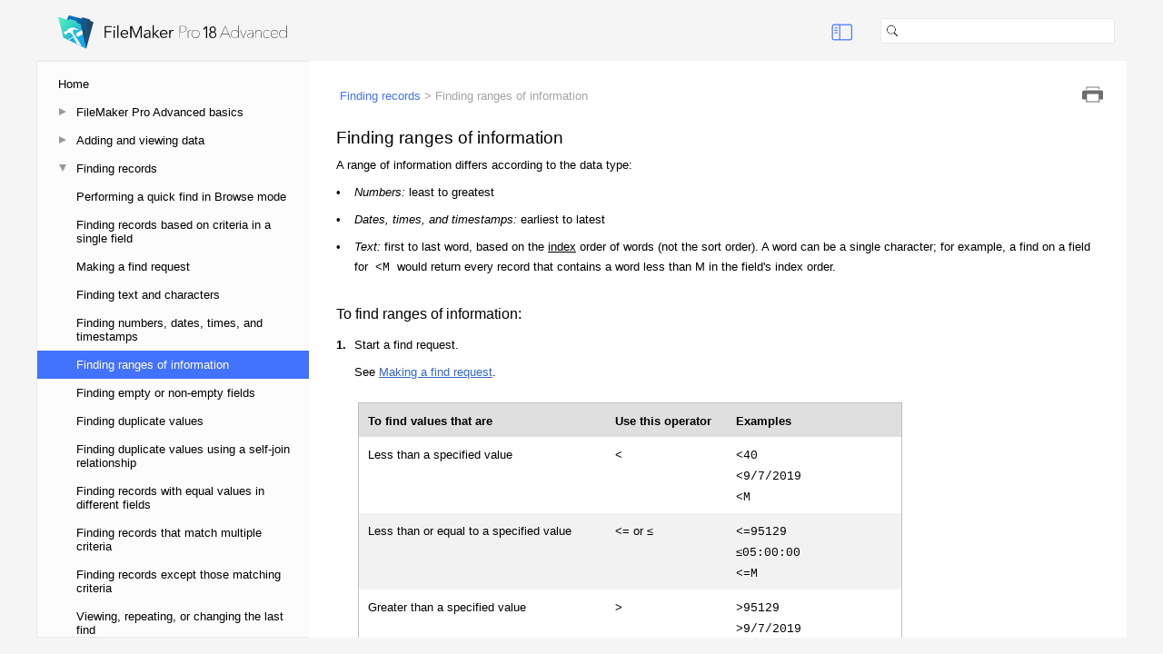

--- FILE ---
content_type: text/html; charset=UTF-8
request_url: https://help.claris.com/archive/help/18/fmp/en/FMP_Help/finding-ranges.html
body_size: 8302
content:
<!DOCTYPE html ><html xml:lang="en" lang="en" data-highlight-require-whitespace="false" xmlns="http://www.w3.org/1999/xhtml"><head>
<!-- saved from url=(0016)http://localhost -->
<meta http-equiv="Content-Type" content="text/html;charset=utf-8" /><meta http-equiv="Content-Style-Type" content="text/css" /><meta name="viewport" content="width=device-width, initial-scale=1.0" /><meta http-equiv="X-UA-Compatible" content="IE=edge" /><title>Finding ranges of information</title>
    <link rel="canonical" href="https://help.claris.com/en/pro-help/content/finding-ranges.html" /><link rel="Prev" href="finding-numbers-dates-times-timestamps.html" title="Previous" /><link rel="Next" href="finding-empty-non-empty-fields.html" title="Next" /><link rel="StyleSheet" href="css/find_sort.css" type="text/css" media="all" /><link rel="StyleSheet" href="css/skin.css" type="text/css" media="all" /><link rel="StyleSheet" href="css/social.css" type="text/css" media="all" /><link rel="StyleSheet" href="css/webworks.css" type="text/css" media="all" /><!--[if IE 7]><link rel="StyleSheet" href="css/find_sort_IE7.css" type="text/css" media="all" /><![endif]--><link rel="StyleSheet" href="css/print.css" type="text/css" media="print" /><script type="text/javascript">
    'use strict';

    var redirect_url, page_hash;

    if ((window === window.top) && (window.navigator.userAgent.indexOf('bot/') === -1)) {
        // Redirect
        //
        redirect_url = "../index.html#page/FMP_Help/finding-ranges.html";
        if (window.document.location.hash.length > 1) {
            // Sanitize and append it
            //
            page_hash = window.document.location.hash.substring(1);
            page_hash = page_hash.replace(/[\\><:;"]|%5C|%3C|%3E|%3A|%3B|%22/gi, '');
            redirect_url += '#' + page_hash;
        }
        window.document.location.replace(redirect_url);
    }
</script><script type="text/javascript" src="scripts/common.js"></script><script type="text/javascript" src="scripts/page.js"></script><script type="text/javascript" src="scripts/search-client.js"></script><script type="text/javascript" src="scripts/unidata.js"></script><script type="text/javascript" src="scripts/unibreak.js"></script><script type="text/javascript">
       (function(i,s,o,g,r,a,m){i['GoogleAnalyticsObject']=r;i[r]=i[r]||function(){(i[r].q=i[r].q||[]).push(arguments)},i[r].l=1*new Date();a=s.createElement(o),m=s.getElementsByTagName(o)[0];a.async=1;a.src=g;m.parentNode.insertBefore(a,m)})(window,document,'script','//help.claris.com/archive/analytics.js','ga');
       ga('create', 'UA-15064788-14', 'auto');
       ga('set', {
       'dimension2': '18',
       'dimension3': 'en'
       });
       ga('send', 'pageview');
       ga('create', 'UA-15064788-10', 'auto', 'globalProperty');
       ga('globalProperty.set', {
       'dimension2': '18',
       'dimension3': 'en'
       });
       ga('globalProperty.send', 'pageview');</script><script type="text/javascript"><!--
    //FMI - tracking events for GA
    if (document.addEventListener) {
      document.addEventListener("DOMContentLoaded", function AddGaqPush() {
        var links = document.getElementsByTagName("a");
        for (var i=0; i < links.length; i++)
        {
            if (links[i].href.indexOf("page=help_zip") !== -1) { 
              links[i].setAttribute("onclick", "ga('send', 'event', 'Download', 'ZIP', '');");
            } else if (links[i].href.indexOf("documentation") !== -1) {
              links[i].setAttribute("onclick", "ga('send', 'event', 'Link', 'Documentation Page', '');");
            } else if (links[i].href.indexOf("page=doc_") !== -1) {
              links[i].setAttribute("onclick", "ga('send', 'event', 'Link', 'Document', '');");
            } else if (links[i].href.indexOf("page=helphome_support") !== -1) {
              links[i].setAttribute("onclick", "ga('send', 'event', 'Link', 'Support', '');");
            } else if (links[i].href.indexOf("page=feedback") !== -1) {
              links[i].setAttribute("onclick", "ga('send', 'event', 'Feedback', location.href, '');");
            }
        }
      }
      , false)
    }
    // --></script><style type="text/css">
/*FMI CSS*/
      <!--
/* General */
body {
    font-family: Helvetica, Arial, sans-serif;
    font-size: 10pt;
	line-height: 170%;
	background-color: rgb(245, 245, 245);
}

h2 {
  font-weight: normal;
}

img.Default {
	vertical-align: text-bottom;
}

/* Page */
div.feedbacklink
{
	margin:2em 0 0;
	font-size:90%;
	border-top:1px solid #bfbfbf;
	padding:8px 12px 8px 12px;
	color:#8d8d8d
}

.code_pre_wrap {
	white-space: pre-wrap;
}

.g-glosslink a:link, .g-glosslink a:visited
{
	color: #000000;
}

.g-glosslink a:link, .g-glosslink a:visited
{
	color: #000000;
}

.ti-title
{
	display: none;
}

span.c-code {
  font-size: 9pt;
}

/* Page toolbar margin-top under breadcrumb */
.ww_skin_breadcrumbs ~ .ww_skin_page_toolbar {
  margin-top: -20px;
}

.ww_skin_page_toolbar {
	margin-top: 1px;
}

.ww_skin_toolbar {
	padding-top: 20px;
}

.ti-title
{
	display: none;
}
.layout_wide {
    padding: 0 0px 18px 0px;
}

div#layout_div.layout_narrow input.ww_skin_search_input,
div#layout_div.layout_wide div#presentation_div.panel_overlay input.ww_skin_search_input {
    display: inline;
	visibility: visible;
}

div#container_div {
	max-width: 1200px;
    margin: 0px auto;
    background-color: rgb(255, 255, 255);
	width:100%;
	margin-top: 12px;
}

div#layout_div.layout_wide div#container_div {
    left: 0px;
    right: 0px;
}

div#index_content {
  padding: 12px;
}

div#search {
  background-color: white;
}

div#search {
  background-color: white;
}

.back_button_hidden {
	display: none;
}


/* Search */
body#searchBody {
	background-color: transparent;
}

button#back_button {
  float: left;
  background: none;
  background-image: url('../images/back_grey.png');
  background-size: 12px;
  background-repeat: no-repeat;
  background-position: 0px 3px;
  border: 0;
  text-decoration: none;
  -webkit-apperance: none;
  outline: 0;
  text-display: none;
  width: 20px;
  height: 30px;
  color: rgba(0,0,0,0);
}

button#back_button:hover {
    cursor: pointer;
	background-image: url('../images/back.png');
}

.back_button_hidden {
	display: none;
}

#search-input-text {
  width: 50%;
  background: #fff url('../images/search-50.png');
  margin: 0;
padding: 2px 0 2px 30px;
height: 25px;
background-color: #fff;
background-size: 15px 15px;
background-position: 5px 7px;
background-repeat: no-repeat;
font-size: 1.2em;
border: 1px solid rgba(233,233,233,1);
-webkit-appearance: none;
border-radius: 3px;
}

#search-button {
display: none;	/* original value: inline-block;*/
overflow: hidden;
width: 67px;
height: 31px;
color: white;
background-image:linear-gradient(to bottom, #1681c3, #1066a1);
border-radius: 0 4px 4px 0;
border: 0px;
font-size: 1em;
padding: 3px 6px 3px 6px;
position: absolute;
}

#search-results-container {
  padding: 0.5em 0.5em;
}

.search-result-title {
  margin-top: 12px;
  font-weight: normal;
  font-size: 1.2em;
}

.search-result-title > a {
  color: rgb(67,114,255);
  text-decoration: none;
}

.search-result-title > a:active {
  color: rgb(67,114,255);
}

.search-result-title > a:visited {
  color: rgb(67,114,255);
}

.search-result-summary {
  padding-top: 4px;
}

.search-result-highlight{
	padding:2px;
	margin:-2px;
	background-color: #ffffc7;
}

.Search_Result_Highlight
{
    background-color: #ffffc7;
	padding:2px;
	margin:-2px;
}

/*tab size for code snippets - ID Custom */
.co-code, .co1-code1, ff-funcformat, .ssf-scriptformat{
	tab-size:3;
}
@media only screen and (min-width : 481px) {
  /*see also "widget" - ID Custom */
  .sah-seealsohead{
	float: right;
	width: 200px;
	clear: both;
	margin: 1.6em 0 0 1.8em;
	padding: 5px 10px;
	background-color: #F2F2F2;
  }
  
  .sal-seealsolink{
	float: right;
	width: 200px;
	clear: both;
	background-color: #F2F2F2;
	margin-top: 0 !important;
	margin-left: 1.8em;
	padding: 0 10px 10px;
	line-height: 120%;
  }
}
/*homepage - ID Custom */
.welcome {
  padding-top: 0;
}

.wol-outlinelinks,
.wom-outlinemenu {
  display:flex;
  flex-wrap:wrap;
  min-width: 140px;
}
.wom-outlinemenu .h-hyperlink{
  border: 1px solid #d2d2d2;
  border-radius: 3px;
  font-size: 11pt;
  width: 40%;
  background: -moz-linear-gradient(top, #f5f5f5, #fafafa); 
  background: -webkit-linear-gradient(top,#f5f5f5, #fafafa);
  background: linear-gradient(to bottom, #f5f5f5, #fafafa);
  margin: 0 5px 10px 5px;
}
.wol-outlinelinks .h-hyperlink,
.wol-outlinelinks .zh-hyper{
  font-size: 10pt;
  width: 28%;
}
.wom-outlinemenu .h-hyperlink,
.wol-outlinelinks .h-hyperlink,
.wol-outlinelinks .zh-hyper{
  padding: 10px;
  text-align:center;
  flex-grow: 1;

}
.wom-outlinemenu .h-hyperlink a,
.wol-outlinelinks .h-hyperlink a,
.wol-outlinelinks .zh-hyper a{
  text-decoration: none;
  word-break: break-word;
}

/*Skin.css*/
a#banner {
  background-image: url('images/logo.svg');
  background-repeat: no-repeat;
  background-size: 100% 100%;
  height: 38px;
  width: 300px;
  margin-bottom: -5px;
  display:block;
}

.ww_skin_company_logo > a:link {
    color: #0088CC;
    text-decoration: none;
}

.ww_skin_company_logo > a:visited {
    color: #99CCFF;
    text-decoration: none;
}

.ww_skin_company_logo > a:link:hover, .ww_skin_company_logo > a:visited:hover {
    text-decoration: underline;
}

.ww_skin_company_name > a:link {
    color: #0088CC;
    text-decoration: none;
}

.ww_skin_company_name > a:visited {
    color: #99CCFF;
    text-decoration: none;
}

.ww_skin_company_name > a:link:hover, .ww_skin_company_name > a:visited:hover {
    text-decoration: underline;
}

.ww_skin_company_email > a:link {
    color: #0088CC;
    text-decoration: none;
}

.ww_skin_company_email > a:visited {
    color: #99CCFF;
    text-decoration: none;
}

.ww_skin_company_email > a:link:hover, .ww_skin_company_email > a:visited:hover {
    text-decoration: underline;
}

.ww_skin_progress_bar {
    border: 1px solid #353535;
}

.ww_skin_progress_segment_complete {
    background-color: #353535;
}

.ww_skin {
	background-size: 600px auto;
}

.ww_skin_toc {
    width: 38px;
    height: 38px;
    background-position: -306px -32px;
}

.ww_skin_toolbar_background_default > .ww_skin_toc:hover {
    background-position: -378px -32px;
}

.ww_skin_toolbar_background_selected > .ww_skin_toc {
    background-position: -451px -32px;
}

a.ww_skin_toc_spacer {
    background-image: none;
    width: 12px;
}

.ww_skin_index {
    width: 38px;
    height: 38px;
    background-position: -304px -128px;
}

.ww_skin_toolbar_background_default > .ww_skin_index:hover {
    background-position: -376px -128px;
}

.ww_skin_toolbar_background_selected > .ww_skin_index {
    background-position: -448px -128px;
}

a.ww_skin_index_spacer {
    background-image: none;
    width: 12px;
}

.ww_skin_home {
    width: 38px;
    height: 38px;
    background-position: -520px -1376px;
}

.ww_skin_toolbar_button_enabled > .ww_skin_home {
    background-position: -304px -1376px;
}

.ww_skin_toolbar_button_enabled.ww_skin_toolbar_background_default > .ww_skin_home:hover {
    background-position: -376px -1376px;
}

.ww_skin_toolbar_button_enabled.ww_skin_toolbar_background_selected > .ww_skin_home {
    background-position: -448px -1376px;
}

a.ww_skin_home_spacer {
    background-image: none;
    width: 12px;
}

.ww_skin_search {
    height: 38px;
	background-image: none !important;
	width: 10px;
  background-position: -100px -100px;
  margin-left:3px;
}

.layout_wide .ww_skin_search{
  width: 10px;
  background-image: none;
  background-position: 9999px 9999px;
}

.layout_wide .ww_skin_search:hover {
  background-image: none;
  background-position: 9999px 9999px;
}

.layout_narrow .ww_skin_search:hover {
  background-image: none;
  background-position: 9999px 9999px;
}

.ww_skin_toolbar_background_selected > .ww_skin_search {
    background-position: -450px -224px;
}

.ww_skin_globe {
    width: 38px;
    height: 38px;
    background-position: -304px -320px;
}

.ww_skin_toolbar_background_default > .ww_skin_globe:hover {
    background-position: -376px -320px;
}

.ww_skin_toolbar_background_selected > .ww_skin_globe {
    background-position: -448px -320px;
}

a.ww_skin_globe_spacer {
    background-image: none;
    width: 24px;
}

.ww_skin_next {
    width: 38px;
    height: 38px;
    background-position: -520px -416px;
}

.ww_skin_toolbar_button_enabled > .ww_skin_next {
    background-position: -304px -416px;
}

.ww_skin_toolbar_button_enabled.ww_skin_toolbar_background_default > .ww_skin_next:hover {
    background-position: -376px -416px;
}

.ww_skin_toolbar_button_enabled.ww_skin_toolbar_background_selected > .ww_skin_next {
    background-position: -448px -416px;
}

a.ww_skin_next_spacer {
    display: none;
}

.layout_narrow a.ww_skin_next_spacer {
    display: none;
}

.ww_skin_prev {
    width: 38px;
    height: 38px;
    background-position: -520px -512px;
}

.ww_skin_toolbar_button_enabled > .ww_skin_prev {
    background-position: -304px -512px;
}

.ww_skin_toolbar_button_enabled.ww_skin_toolbar_background_default > .ww_skin_prev:hover {
    background-position: -376px -512px;
}

.ww_skin_toolbar_button_enabled.ww_skin_toolbar_background_selected > .ww_skin_prev {
    background-position: -448px -512px;
}

#toolbar_div {
  max-width: 1200px;
  margin: 0px auto;
}

.ww_skin_toolbar {
	padding-top: 15px;
}

.ww_skin_toolbar_button_left {
	padding-left: 5px;
	border: none;
}

.ww_skin_toolbar_button_center {
    height: 38px;
	border: none;
}

.ww_skin_toolbar_button_right {
	border: none;
}

.ww_skin_toolbar_background_selected,
.ww_skin_toolbar_background_selected:hover {
    background: #757575;
}

.ww_skin_search_form .ww_skin_toolbar_background_selected {
	display: none !important;
}

.ww_skin_toolbar_left_background {
    margin-left: 0;
}
.ww_skin_toolbar_background_selected,
.ww_skin_toolbar_background_selected:hover {
	background: transparent;
}

.ww_skin_toolbar_background_default {
	background: transparent;
}

.ww_skin_search_input {
  color: #525252;
  height: 20px;
  font-size: 13px;
  margin: 5px 0 0 18px;
  -moz-border-radius: 4px;
  -webkit-border-radius: 4px;
  border-radius: 3px;
  background-image: url('images/search-50.png');
  background-size: 14px 14px;
  background-repeat: no-repeat;
  background-position: 5px 6px;
  padding: 3px;
  text-indent: 20px;
  width: 250px;
  border: 1px solid rgba(233,233,233,1);
}

.ww_skin_toc_container {
	background-color: transparent;
	border: none;
}

.ww_skin_toc_level_1 > li > div {
    padding-left: 23px;
}

.ww_skin_toc_level_2 > li > div {
    padding-left: 43px;
}

.ww_skin_toc_level_3 > li > div {
    padding-left: 63px;
}

.ww_skin_toc_level_4 > li > div {
    padding-left: 83px;
}

.ww_skin_toc_level_5 > li > div {
    padding-left: 103px;
}

.ww_skin_toc_level_6 > li > div {
    padding-left: 123px;
}

.ww_skin_toc_level_7 > li > div {
    padding-left: 138px;
}

.ww_skin_toc_entry {
    font-family: Helvetica, Arial, sans-serif;
    border-width: 0px 0 0 0;
    margin: 0;
    padding: 8px 20px 8px 0;
	line-height: 15px;
}

.ww_skin_toc_level_1:first-child > li:first-child > .ww_skin_toc_entry:first-child {
    border-width: 0;
}

.ww_skin_toc_entry:hover {
    background: #E0E0E0;
}

.ww_skin_toc_entry > a {
    color: #000;
    text-decoration: none;
}

.ww_skin_toc_entry > a:visited {
    color: #000;
}

.ww_skin_toc_entry:hover > a {
    color: black;
}

.ww_skin_toc_entry:hover > a:visited {
    color: #000;
}

.ww_skin_toc_entry_selected,
.ww_skin_toc_entry_selected:hover {
    background-color: rgb(67,114,255);
}

.ww_skin_toc_dropdown {
    margin: 2px 4px 0 0px;
}

.ww_skin_index_link {
    color: #0088CC;
    text-decoration: none;
}

.ww_skin_index_link:visited {
    color: #99CCFF;
    text-decoration: none;
}

.ww_skin_index_link:hover {
    text-decoration: underline;
}

.ww_skin_panel_frame {
    padding: 9px 0 0 0;
  background-color: #fcfcfc;
  border: 1px solid rgba(233,233,233,1);
}

.ww_skin_panel_content {
  border-width: 0px;
  background-color: #fcfcfc;
}

.ww_skin_lightbox_frame {
    top: 0;
    left: 0;
}

.ww_skin_page_body {
    padding: 30px 30px;
	background-color: #fff;
}

.ww_skin_breadcrumbs {
    margin: -6px -6px 0 -8px;
    padding: 4px 24px 4px 12px;
    color: #a4a4a4;
    font-weight: normal;
	max-width: 85%;
	background: transparent;
}

.ww_skin_breadcrumbs a:link {
    color: rgb(67,114,255);
    text-decoration: none;
}

.ww_skin_breadcrumbs a:visited {
    color: rgb(67,114,255);
    text-decoration: none;
}

.ww_skin_breadcrumbs a:link:hover {
    color: rgb(67,114,255);
}

.ww_skin_breadcrumbs a:visited:hover {
    color: rgb(67,114,255);
}

.ww_skin_page_toolbar {
	margin-top: 1px;
	position: absolute;
	top: 40px;
	right: 20px;
}

#wwconnect_header {
  margin-bottom: 20px;
}

.ww_skin_breadcrumbs ~ .ww_skin_page_toolbar {
  margin-top: -20px;
}

.ww_skin_toc_entry{
	border: none;
}

.ww_skin_toc_entry_selected,
.ww_skin_toc_entry_selected:hover {
	background: rgb(67,114,255);
}


/* medium */
@media only screen
and (max-width : 769px) {
  .ww_skin_search_input {
    width: 170px;
}

}

/* small */
@media only screen
and (max-width: 535px) {
  .ww_skin_search_input {
    width: 150px;
  }

a#banner{
  height: 30px;
  width: 160px;
  margin-left: 15px;
}

div#container_div {
  margin-top: 5px;
}

table.ww_skin_toolbar {
  padding-top: 10px;
}

}

/*phone*/
@media only screen
and (max-width : 435px) {

  a#banner {
    width: 129px;
  }

  .ww_skin_search_input {
    width: 130px;
  }
   
  body { 
    overflow-x: hidden;
  }
  
  .layout_narrow {
    overflow-x: hidden;
  }
  
  #presentation_div {
    overflow-x:hidden;
  }
  
  #page_div {
    overflow-x:hidden;
  }
    div#page_div {
    overflow-x: hidden;
  }
  html {
   overflow-x: hidden;
  }
  body.ww_skin_page_body {
    padding: 30px 10px;
    overflow-x: hidden;
  }

  
}
--></style></head><body id="pummp0QwquqHz0yjkjUQLKQ" class="ww_skin_page_body" onload="Page.OnLoad('../index.html#page/FMP_Help/finding-ranges.html');"><header id="wwconnect_header"><div class="ww_skin_breadcrumbs"><span class="ww_skin_breadcrumbs_parent"><a href="../FMP_Help/finding-records.html#wwconnect_header">Finding records</a></span><span class="ww_skin_breadcrumbs_divider"> &gt; </span><span class="ww_skin_breadcrumbs_current">Finding ranges of information</span></div><div class="ww_skin_page_toolbar"><a class="ww_behavior_print ww_skin ww_skin_print" title="Print" href="#">&nbsp;</a></div></header><h1 id="ww1028153" class="h2-head2">Finding ranges of information</h1><p id="ww1028154" class="b-body">A range of information differs according to the data type:</p><p id="ww1028155" class="bu1-bullet1"><span class="WebWorks_Number" style="width: 1.5em"><span>•</span></span><em class="e-emphasis">Numbers:</em> least to greatest</p><p id="ww1028156" class="bu1-bullet1"><span class="WebWorks_Number" style="width: 1.5em"><span>•</span></span><em class="e-emphasis">Dates, times, and timestamps: </em>earliest to latest</p><p id="ww1028158" class="bu1-bullet1"><span class="WebWorks_Number" style="width: 1.5em"><span>•</span></span><em class="e-emphasis">Text: </em>first to last word, based on the <span class="g-glosslink"><a href="../FMP_Help/glossary.html#ww1027810" title="Glossary">index</a></span> order of words (not the sort order). A word can be a single character; for example, a find on a field for<code class="c-code code_pre_wrap"> &lt;M </code>would return every record that contains a word less than M in the field's index order.</p><h2 id="ww1028159" class="hs1-headsub1">To find ranges of information:</h2><p id="ww1028160" class="s1f-step1first"><span class="WebWorks_Number" style="width: 1.5em"><span class="zan-autonum">1.	</span></span>Start a find request.</p><p id="ww1028164" class="b1-body1">See <span class="zh-hyper"><a href="../FMP_Help/find-request.html#ww1027609" title="Making a find request">Making a find request</a></span>.</p><p id="ww1028215" class="ta-tableanchor">&nbsp;</p><div class="ww_skin_page_overflow"><table class="t1-table1" style="width: 449.99928pt" cellspacing="0" summary=""><tr><td style="background-color: #DFDFDF; border-left-color: #bfbfbf; border-left-style: solid; border-left-width: 0.5pt; border-top-color: #bfbfbf; border-top-style: solid; border-top-width: 0.5pt; padding-bottom: 2pt; padding-left: 10px; padding-right: 10px; padding-top: 4pt; vertical-align: bottom; width: 224.79048pt"><p id="ww1028168" class="th-tablehead">To find values that are</p></td><td style="background-color: #DFDFDF; border-top-color: #bfbfbf; border-top-style: solid; border-top-width: 0.5pt; padding-bottom: 2pt; padding-left: 10px; padding-right: 10px; padding-top: 4pt; vertical-align: bottom; width: 94.27464pt"><p id="ww1028170" class="th-tablehead">Use this operator</p></td><td style="background-color: #DFDFDF; border-right-color: #bfbfbf; border-right-style: solid; border-right-width: 0.5pt; border-top-color: #bfbfbf; border-top-style: solid; border-top-width: 0.5pt; padding-bottom: 2pt; padding-left: 10px; padding-right: 10px; padding-top: 4pt; vertical-align: bottom; width: 130.93416pt"><p id="ww1028172" class="th-tablehead">Examples</p></td></tr><tr><td style="padding-bottom: 2pt; padding-left: 10px; padding-right: 10px; padding-top: 4pt; vertical-align: top"><p id="ww1028174" class="td-tabledata">Less than a specified value</p></td><td style="padding-bottom: 2pt; padding-left: 10px; padding-right: 10px; padding-top: 4pt; vertical-align: top"><p id="ww1028176" class="td-tabledata">&lt;</p></td><td style="padding-bottom: 2pt; padding-left: 10px; padding-right: 10px; padding-top: 4pt; vertical-align: top"><p id="ww1028178" class="td-tabledata"><code class="c-code code_pre_wrap">&lt;40<br />&lt;9/7/2019<br />&lt;M</code></p></td></tr><tr><td style="background-color: #F2F2F2; padding-bottom: 2pt; padding-left: 10px; padding-right: 10px; padding-top: 4pt; vertical-align: top"><p id="ww1028180" class="td-tabledata">Less than or equal to a specified value</p></td><td style="background-color: #F2F2F2; padding-bottom: 2pt; padding-left: 10px; padding-right: 10px; padding-top: 4pt; vertical-align: top"><p id="ww1028182" class="td-tabledata">&lt;= or <span class="sy-symbol">≤</span></p></td><td style="background-color: #F2F2F2; padding-bottom: 2pt; padding-left: 10px; padding-right: 10px; padding-top: 4pt; vertical-align: top"><p id="ww1028184" class="td-tabledata"><code class="c-code code_pre_wrap">&lt;=95129<br /></code><span class="sy-symbol">≤</span><code class="c-code code_pre_wrap">05:00:00<br />&lt;=M</code></p></td></tr><tr><td style="padding-bottom: 2pt; padding-left: 10px; padding-right: 10px; padding-top: 4pt; vertical-align: top"><p id="ww1028186" class="td-tabledata">Greater than a specified value</p></td><td style="padding-bottom: 2pt; padding-left: 10px; padding-right: 10px; padding-top: 4pt; vertical-align: top"><p id="ww1028188" class="td-tabledata">&gt;</p></td><td style="padding-bottom: 2pt; padding-left: 10px; padding-right: 10px; padding-top: 4pt; vertical-align: top"><p id="ww1028190" class="td-tabledata"><code class="c-code code_pre_wrap">&gt;95129<br />&gt;9/7/2019<br />&gt;M</code></p></td></tr><tr><td style="background-color: #F2F2F2; padding-bottom: 2pt; padding-left: 10px; padding-right: 10px; padding-top: 4pt; vertical-align: top"><p id="ww1028192" class="td-tabledata">Greater than or equal to a specified value</p></td><td style="background-color: #F2F2F2; padding-bottom: 2pt; padding-left: 10px; padding-right: 10px; padding-top: 4pt; vertical-align: top"><p id="ww1028194" class="td-tabledata">&gt;= or <span class="sy-symbol">≥</span></p></td><td style="background-color: #F2F2F2; padding-bottom: 2pt; padding-left: 10px; padding-right: 10px; padding-top: 4pt; vertical-align: top"><p id="ww1028196" class="td-tabledata"><code class="c-code code_pre_wrap">&gt;=100<br />&gt;=9/7/2019<br /></code><span class="sy-symbol">≥</span><code class="c-code code_pre_wrap">8:00<br /></code><span class="sy-symbol">≥</span><code class="c-code code_pre_wrap">M</code></p></td></tr><tr><td style="padding-bottom: 2pt; padding-left: 10px; padding-right: 10px; padding-top: 4pt; vertical-align: top"><p id="ww1028198" class="td-tabledata">Within the range you specify</p></td><td style="padding-bottom: 2pt; padding-left: 10px; padding-right: 10px; padding-top: 4pt; vertical-align: top"><p id="ww1028200" class="td-tabledata">.. or ... <br />(two or three periods)</p></td><td style="padding-bottom: 2pt; padding-left: 10px; padding-right: 10px; padding-top: 4pt; vertical-align: top"><p id="ww1028202" class="td-tabledata"><code class="c-code code_pre_wrap">12:30...17:30<br />1/1/2019..6/6/2020<br />A...M<br />Mon..Fri</code></p></td></tr><tr><td style="background-color: #F2F2F2; padding-bottom: 2pt; padding-left: 10px; padding-right: 10px; padding-top: 4pt; vertical-align: top"><p id="ww1028204" class="td-tabledata">Within the sub-range you specify</p></td><td style="background-color: #F2F2F2; padding-bottom: 2pt; padding-left: 10px; padding-right: 10px; padding-top: 4pt; vertical-align: top"><p id="ww1028206" class="td-tabledata">{..} or {...}<br />(two or three periods)</p></td><td style="background-color: #F2F2F2; padding-bottom: 2pt; padding-left: 10px; padding-right: 10px; padding-top: 4pt; vertical-align: top"><p id="ww1028208" class="td-tabledata"><code class="c-code code_pre_wrap">7/{1...15}/2019<br />{1..3}/{10..16}/2020<br />12:{30..45}<br />{7...9}:15 PM</code></p></td></tr><tr><td style="padding-bottom: 2pt; padding-left: 10px; padding-right: 10px; padding-top: 4pt; vertical-align: top"><p id="ww1028210" class="td-tabledata">Based only on certain date or time components such as month, year, or minutes (see more examples below)</p></td><td style="padding-bottom: 2pt; padding-left: 10px; padding-right: 10px; padding-top: 4pt; vertical-align: top"><p id="ww1028212" class="td-tabledata">* or type nothing for each component you don't want to specify</p></td><td style="padding-bottom: 2pt; padding-left: 10px; padding-right: 10px; padding-top: 4pt; vertical-align: top"><p id="ww1028214" class="td-tabledata"><code class="c-code code_pre_wrap">3/*/2019<br />2/*<br />2019 *:30 PM</code></p></td></tr></table></div><p id="ww1065715" class="s1r-step1reg"><span class="WebWorks_Number" style="width: 1.5em"><span class="zan-autonum">2.	</span></span>Click <strong class="o-onscreen">Perform Find</strong> in the <span class="g-glosslink"><a href="../FMP_Help/glossary.html#ww1028139" title="Glossary">status toolbar</a></span>.</p><h2 id="ww1028217" class="hs1n-headsub1notes"><span>Notes</span>&nbsp;</h2><p id="ww1039139" class="bu1-bullet1"><span class="WebWorks_Number" style="width: 1.5em"><span>•</span></span>When searching for ranges of information in date, time, and timestamp fields, you don't have to specify all date or time components. For example, you can type <code class="c-code code_pre_wrap">5/2019</code> instead of <code class="c-code code_pre_wrap">5/1/2019...5/31/2019</code> to find all dates in May 2019.</p><p id="ww1039136" class="bu1-bullet1"><span class="WebWorks_Number" style="width: 1.5em"><span>•</span></span>You can combine operators to simplify range searches. For example, type <code class="c-code code_pre_wrap">*/{10..15}/2019</code> to search for all dates in 2019, but only for days from the 10th through the 15th.</p><p id="ww1028220" class="bu1-bullet1"><span class="WebWorks_Number" style="width: 1.5em"><span>•</span></span>For information on writing scripts to find a range of dates, search the <span class="h-hyperlink"><a href="https://support.filemaker.com" target="external_window">FileMaker Knowledge Base</a></span>.</p><p id="ww1049749" class="bu1-bullet1"><span class="WebWorks_Number" style="width: 1.5em"><span>•</span></span>Refer to the following tables for examples of different ways to search for dates, times, and timestamps.</p><p id="ww1028250" class="ta-tableanchor">&nbsp;</p><div class="ww_skin_page_overflow"><table class="t1-table1" style="width: 396pt" cellspacing="0" summary=""><tr><td style="background-color: #DFDFDF; border-left-color: #bfbfbf; border-left-style: solid; border-left-width: 0.5pt; border-top-color: #bfbfbf; border-top-style: solid; border-top-width: 0.5pt; padding-bottom: 2pt; padding-left: 10px; padding-right: 10px; padding-top: 4pt; vertical-align: bottom; width: 225pt"><p id="ww1028223" class="th-tablehead">To find dates</p></td><td style="background-color: #DFDFDF; border-right-color: #bfbfbf; border-right-style: solid; border-right-width: 0.5pt; border-top-color: #bfbfbf; border-top-style: solid; border-top-width: 0.5pt; padding-bottom: 2pt; padding-left: 10px; padding-right: 10px; padding-top: 4pt; vertical-align: bottom; width: 171pt"><p id="ww1028225" class="th-tablehead">Type this in the field</p></td></tr><tr><td style="padding-bottom: 2pt; padding-left: 10px; padding-right: 10px; padding-top: 4pt; vertical-align: top"><p id="ww1028227" class="td-tabledata">In June 2019</p></td><td style="padding-bottom: 2pt; padding-left: 10px; padding-right: 10px; padding-top: 4pt; vertical-align: top"><p id="ww1028229" class="td-tabledata"><code class="c-code code_pre_wrap">6/2019</code></p></td></tr><tr><td style="background-color: #F2F2F2; padding-bottom: 2pt; padding-left: 10px; padding-right: 10px; padding-top: 4pt; vertical-align: top"><p id="ww1028231" class="td-tabledata">From July 2019 through October 2020</p></td><td style="background-color: #F2F2F2; padding-bottom: 2pt; padding-left: 10px; padding-right: 10px; padding-top: 4pt; vertical-align: top"><p id="ww1028233" class="td-tabledata"><code class="c-code code_pre_wrap">7/2019...10/2020</code></p></td></tr><tr><td style="padding-bottom: 2pt; padding-left: 10px; padding-right: 10px; padding-top: 4pt; vertical-align: top"><p id="ww1028235" class="td-tabledata">That occur on a Friday</p></td><td style="padding-bottom: 2pt; padding-left: 10px; padding-right: 10px; padding-top: 4pt; vertical-align: top"><p id="ww1028237" class="td-tabledata"><code class="c-code code_pre_wrap">=Friday</code></p></td></tr><tr><td style="background-color: #F2F2F2; padding-bottom: 2pt; padding-left: 10px; padding-right: 10px; padding-top: 4pt; vertical-align: top"><p id="ww1028239" class="td-tabledata">From the 10th through the 16th of October or November 2019</p></td><td style="background-color: #F2F2F2; padding-bottom: 2pt; padding-left: 10px; padding-right: 10px; padding-top: 4pt; vertical-align: top"><p id="ww1028241" class="td-tabledata"><code class="c-code code_pre_wrap">{10..11}/{10..16}/2019</code></p></td></tr><tr><td style="padding-bottom: 2pt; padding-left: 10px; padding-right: 10px; padding-top: 4pt; vertical-align: top"><p id="ww1028243" class="td-tabledata">That occur on March 1st between 1868 and 1912 in the Japanese Emperor Year era of Meiji</p></td><td style="padding-bottom: 2pt; padding-left: 10px; padding-right: 10px; padding-top: 4pt; vertical-align: top"><p id="ww1028245" class="td-tabledata"><code class="c-code code_pre_wrap">m*/3/1</code></p></td></tr><tr><td style="background-color: #F2F2F2; padding-bottom: 2pt; padding-left: 10px; padding-right: 10px; padding-top: 4pt; vertical-align: top"><p id="ww1028247" class="td-tabledata">That occur on December 31st between 1930 and 1940 in the Japanese Emperor Year era of Showa</p></td><td style="background-color: #F2F2F2; padding-bottom: 2pt; padding-left: 10px; padding-right: 10px; padding-top: 4pt; vertical-align: top"><p id="ww1028249" class="td-tabledata"><code class="c-code code_pre_wrap">S{5..15}+12+31</code></p></td></tr></table></div><p id="ww1028272" class="ta-tableanchor">&nbsp;</p><div class="ww_skin_page_overflow"><table class="t1-table1" style="width: 396pt" cellspacing="0" summary=""><tr><td style="background-color: #DFDFDF; border-left-color: #bfbfbf; border-left-style: solid; border-left-width: 0.5pt; border-top-color: #bfbfbf; border-top-style: solid; border-top-width: 0.5pt; padding-bottom: 2pt; padding-left: 10px; padding-right: 10px; padding-top: 4pt; vertical-align: bottom; width: 225pt"><p id="ww1028253" class="th-tablehead">To find times</p></td><td style="background-color: #DFDFDF; border-right-color: #bfbfbf; border-right-style: solid; border-right-width: 0.5pt; border-top-color: #bfbfbf; border-top-style: solid; border-top-width: 0.5pt; padding-bottom: 2pt; padding-left: 10px; padding-right: 10px; padding-top: 4pt; vertical-align: bottom; width: 171pt"><p id="ww1028255" class="th-tablehead">Type this in the field</p></td></tr><tr><td style="padding-bottom: 2pt; padding-left: 10px; padding-right: 10px; padding-top: 4pt; vertical-align: top"><p id="ww1028257" class="td-tabledata">In the 3 o'clock hour, not including 4:00 PM</p></td><td style="padding-bottom: 2pt; padding-left: 10px; padding-right: 10px; padding-top: 4pt; vertical-align: top"><p id="ww1028259" class="td-tabledata"><code class="c-code code_pre_wrap">3 PM</code></p></td></tr><tr><td style="background-color: #F2F2F2; padding-bottom: 2pt; padding-left: 10px; padding-right: 10px; padding-top: 4pt; vertical-align: top"><p id="ww1028261" class="td-tabledata">Between 8:00 AM and 8:59:59 PM</p></td><td style="background-color: #F2F2F2; padding-bottom: 2pt; padding-left: 10px; padding-right: 10px; padding-top: 4pt; vertical-align: top"><p id="ww1028263" class="td-tabledata"><code class="c-code code_pre_wrap">8 AM...8 PM</code></p></td></tr><tr><td style="padding-bottom: 2pt; padding-left: 10px; padding-right: 10px; padding-top: 4pt; vertical-align: top"><p id="ww1028265" class="td-tabledata">In the morning</p></td><td style="padding-bottom: 2pt; padding-left: 10px; padding-right: 10px; padding-top: 4pt; vertical-align: top"><p id="ww1028267" class="td-tabledata"><code class="c-code code_pre_wrap">AM</code></p></td></tr><tr><td style="background-color: #F2F2F2; padding-bottom: 2pt; padding-left: 10px; padding-right: 10px; padding-top: 4pt; vertical-align: top"><p id="ww1028269" class="td-tabledata">Any of the times 4:30, 5:30, and 6:30 PM</p></td><td style="background-color: #F2F2F2; padding-bottom: 2pt; padding-left: 10px; padding-right: 10px; padding-top: 4pt; vertical-align: top"><p id="ww1028271" class="td-tabledata"><code class="c-code code_pre_wrap">{4..6}:30 PM</code></p></td></tr></table></div><p id="ww1071990" class="ta-tableanchor">&nbsp;</p><div class="ww_skin_page_overflow"><table class="t1-table1" style="width: 396pt" cellspacing="0" summary=""><tr><td style="background-color: #DFDFDF; border-left-color: #bfbfbf; border-left-style: solid; border-left-width: 0.5pt; border-top-color: #bfbfbf; border-top-style: solid; border-top-width: 0.5pt; padding-bottom: 2pt; padding-left: 10px; padding-right: 10px; padding-top: 4pt; vertical-align: bottom; width: 225pt"><p id="ww1071971" class="th-tablehead">To find timestamps</p></td><td style="background-color: #DFDFDF; border-right-color: #bfbfbf; border-right-style: solid; border-right-width: 0.5pt; border-top-color: #bfbfbf; border-top-style: solid; border-top-width: 0.5pt; padding-bottom: 2pt; padding-left: 10px; padding-right: 10px; padding-top: 4pt; vertical-align: bottom; width: 171pt"><p id="ww1071973" class="th-tablehead">Type this in the field</p></td></tr><tr><td style="padding-bottom: 2pt; padding-left: 10px; padding-right: 10px; padding-top: 4pt; vertical-align: top"><p id="ww1071975" class="td-tabledata">In the 3 o'clock hour today</p></td><td style="padding-bottom: 2pt; padding-left: 10px; padding-right: 10px; padding-top: 4pt; vertical-align: top"><p id="ww1071977" class="td-tabledata"><code class="c-code code_pre_wrap">// 3 PM</code></p></td></tr><tr><td style="background-color: #F2F2F2; padding-bottom: 2pt; padding-left: 10px; padding-right: 10px; padding-top: 4pt; vertical-align: top"><p id="ww1071979" class="td-tabledata">In the 7 o'clock hour in May 2019</p></td><td style="background-color: #F2F2F2; padding-bottom: 2pt; padding-left: 10px; padding-right: 10px; padding-top: 4pt; vertical-align: top"><p id="ww1071981" class="td-tabledata"><code class="c-code code_pre_wrap">5/2019 7 PM</code></p></td></tr><tr><td style="padding-bottom: 2pt; padding-left: 10px; padding-right: 10px; padding-top: 4pt; vertical-align: top"><p id="ww1071983" class="td-tabledata">That occur on a Monday in 2020</p></td><td style="padding-bottom: 2pt; padding-left: 10px; padding-right: 10px; padding-top: 4pt; vertical-align: top"><p id="ww1071985" class="td-tabledata"><code class="c-code code_pre_wrap">=Mon 2020</code></p></td></tr><tr><td style="background-color: #F2F2F2; padding-bottom: 2pt; padding-left: 10px; padding-right: 10px; padding-top: 4pt; vertical-align: top"><p id="ww1071987" class="td-tabledata">From the 10th through the 16th of November 2020 and from 3:00 PM to less than 6:00 PM</p></td><td style="background-color: #F2F2F2; padding-bottom: 2pt; padding-left: 10px; padding-right: 10px; padding-top: 4pt; vertical-align: top"><p id="ww1071989" class="td-tabledata"><code class="c-code code_pre_wrap">11/{10..16}/2020 {3..5} PM</code></p></td></tr></table></div><!-- FMI - Feedback Link --><div class="feedbacklink">Was this topic helpful? <a href="https://www.filemaker.com/redirects/fmp18_admin.html?page=feedback&amp;lang=en" target="external_window">Send feedback.</a></div><footer><!-- Related Topics --><!--                --><!-- Disqus --><!--        --><!-- Google Translation --><!--                    --><br /></footer></body></html>

--- FILE ---
content_type: text/html; charset=UTF-8
request_url: https://help.claris.com/archive/help/18/fmp/en/index.html
body_size: 50852
content:
<!DOCTYPE html >
<html xml:lang="en" lang="en" xmlns="http://www.w3.org/1999/xhtml">
  <head>
    <!-- saved from url=(0016)http://localhost -->
    <meta http-equiv="Content-Type" content="text/html;charset=utf-8" />
    <meta http-equiv="Content-Style-Type" content="text/css" />
    <meta name="viewport" content="width=device-width, initial-scale=1.0" />
    <meta http-equiv="X-UA-Compatible" content="IE=edge" />
    <base target="connect_page"></base>
    <title>FileMaker Pro 18 Advanced Help</title>
    <!--FMI - Added GA ID, locale, custom JS-->
    <script type="text/javascript">var analyticsID = "UA-15064788-14";</script>
    <script type="text/javascript">var locale = "en";</script>
    <script type="text/javascript">
      if (locale == "") {var locale = "en";};
      <!--
// Copyright (c) 2010-2017 Quadralay Corporation.  All rights reserved.
//
// ePublisher 2017.1
//
// Validated with JSLint <http://www.jslint.com/>
//

/*jslint maxerr: 50, for: true, this: true */
/*global window */
/*global MutationObserver */
/*global DocumentTouch */


// Message
//

var Message = {};

Message.Determine_Origin = function (param_window) {
    'use strict';

    var result, start_prefix_minimum, start_index, end_index;

    if (param_window.location.protocol === 'file:') {
        result = '*';
    } else {
        // Ensure start index starts after protocol and host info
        //
        start_prefix_minimum = param_window.location.protocol + '//' + param_window.location.host;
        start_index = start_prefix_minimum.length;
        end_index = param_window.location.href.indexOf(param_window.location.pathname, start_index);
        result = param_window.location.href.substring(0, end_index);
    }

    return result;
};

Message.Listen = function (param_window, param_function) {
    'use strict';

    var origin, middleware;

    // Use appropriate browser method
    //
    if ((param_window.postMessage !== undefined) && (param_window.JSON !== undefined)) {
        // Wrap function to ensure security
        //
        origin = Message.Determine_Origin(param_window);
        middleware = function (param_event) {
            var accept, event, key;

            // Ensure origin matches
            //
            accept = (param_event.origin === origin);
            if (!accept) {
                if (param_window.location.protocol === 'file:') {
                    accept = (param_event.origin.indexOf('file:') === 0);
                    if (!accept) {
                        accept = (param_event.origin === 'null');
                    }
                }
            }

            // Invoke function if message acceptable
            //
            if (accept) {
                // Copy existing event
                //
                event = {};
                for (key in param_event) {
                    if (param_event[key] !== undefined) {
                        event[key] = param_event[key];
                    }
                }

                // Expand JSON data
                //
                try {
                    event.data = param_window.JSON.parse(param_event.data);
                    param_function(event);
                } catch (ignore) {
                    // Apparently, this message wasn't meant for us
                    //
                }
            }
        };

        if (param_window.addEventListener !== undefined) {
            // Via postMessage
            //
            param_window.addEventListener('message', middleware, false);
        } else if (param_window.attachEvent !== undefined) {
            // Via postMessage
            //
            param_window.attachEvent('onmessage', middleware, false);
        }
    } else {
        // Direct send
        //
        if (!param_window.POSTMESSAGE_message) {
            param_window.POSTMESSAGE_message = param_function;
        }
    }
};

Message.Post = function (param_to_window, param_data, param_from_window) {
    'use strict';

    var data, origin, event;

    // Use appropriate browser method
    //
    if ((param_from_window.postMessage !== undefined) && (param_from_window.JSON !== undefined)) {
        // Via postMessage
        //
        data = param_from_window.JSON.stringify(param_data);
        origin = Message.Determine_Origin(param_from_window);
        param_to_window.postMessage(data, origin);
    } else {
        // Direct send
        //
        if (param_to_window.POSTMESSAGE_message) {
            event = {'origin': origin, 'source': param_from_window, 'data': param_data};
            param_from_window.setTimeout(function () {
                param_to_window.POSTMESSAGE_message(event);
            }, 1);
        }
    }
};


// ExecuteWithDelay
//

function ExecuteWithDelay(param_window, param_callback, param_delay) {
    'use strict';

    var this_executewithdelay;

    this_executewithdelay = this;

    this.timeout = null;
    this.Execute = function () {
        // Pending invocation?
        //
        if (this_executewithdelay.timeout !== null) {
            // Reset timer and prepare to start over
            //
            param_window.clearTimeout(this_executewithdelay.timeout);
        }

        // Start timer
        //
        this_executewithdelay.timeout = param_window.setTimeout(this_executewithdelay.Invoke, param_delay);
    };
    this.Invoke = function () {
        try {
            // Clear timeout tracker and invoke callback
            //
            this_executewithdelay.timeout = null;
            param_callback();
        } catch (ignore) {
            // Ignore callback exceptions
            //
        }
    };
}


// Tracker
//

function Tracker(param_window, param_element, param_callback) {
    'use strict';

    var this_tracker;

    this.element = param_element;
    this.snapshot = param_element.innerHTML;
    this.snapshot_growing = false;

    this_tracker = this;
    this.Execute = function () {
        var snapshot;

        try {
            // Snapshot changed?
            //
            snapshot = this_tracker.element.innerHTML;
            if (snapshot !== this_tracker.snapshot) {
                this_tracker.snapshot = snapshot;
                this_tracker.snapshot_growing = true;
            } else {
                // Previously growing?
                //
                if (this_tracker.snapshot_growing) {
                    this_tracker.snapshot_growing = false;

                    // Invoke callback
                    //
                    try {
                        param_callback();
                    } catch (ignore) {
                        // Ignore callback exceptions
                        //
                    }
                }
            }

            // Continue
            //
            param_window.setTimeout(function () {
                this_tracker.Execute();
            }, 200);
        } catch (ignore) {
            // Element must no longer be valid
            //
        }
    };
}


// Browser
//

var Browser = {};

Browser.ScrollingSupported = function () {
    'use strict';

    var result, safari_match, mobile_match, version_match;

    // Initialize return value
    //
    result = true;

    // Older mobile browsers, such as Safari under iOS 5 and earlier
    // do not support scrolling of nested overflowed divs or iframes
    //
    // Mozilla/5.0 (iPhone; CPU iPhone OS 6_1_3 like Mac OS X) AppleWebKit/536.26 (KHTML, like Gecko) Version/6.0 Mobile/10B329 Safari/8536.25
    //
    safari_match = window.navigator.userAgent.match(/ Safari\//);
    mobile_match = window.navigator.userAgent.match(/ Mobile\//);
    version_match = window.navigator.userAgent.match(/ Version\/(\d+)\.(\d+) /);
    if ((safari_match !== null) && (mobile_match !== null) && (version_match !== null) && (parseInt(version_match[1], 10) < 6)) {
        result = false;
    }

    return result;
};

Browser.GetAJAX = function (param_window) {
    'use strict';

    var result;

    try {
        // Firefox, Opera, Safari, Chrome
        //
        result = new param_window.XMLHttpRequest();
    } catch (e1) {
        // IE
        //
        try {
            result = new param_window.ActiveXObject('Msxml2.XMLHTTP');
        } catch (e2) {
            result = new param_window.ActiveXObject('Microsoft.XMLHTTP');
        }
    }

    return result;
};

Browser.ContainsClass = function (param_className, param_class) {
    'use strict';

    var result, index;

    result = false;

    if ((param_className !== undefined) && (param_className.length > 0) && (param_class.length > 0)) {
        // Exact match?
        //
        if (param_class === param_className) {
            result = true;
        } else {
            // Contains?
            //
            index = param_className.indexOf(param_class);
            if (index >= 0) {
                if (index === 0) {
                    result = (param_className.charAt(param_class.length) === ' ');
                } else if (index === (param_className.length - param_class.length)) {
                    result = (param_className.charAt(index - 1) === ' ');
                } else {
                    result = ((param_className.charAt(index - 1) === ' ') && (param_className.charAt(index + param_class.length) === ' '));
                }
            }
        }
    }

    return result;
};

Browser.AddClass = function (param_className, param_class) {
    'use strict';

    var result;

    result = param_className;
    if (!Browser.ContainsClass(param_className, param_class)) {
        result = param_className + ' ' + param_class;
    }

    return result;
};

Browser.RemoveClass = function (param_className, param_class) {
    'use strict';

    var result, index;

    result = param_className;
    if ((param_className !== undefined) && (param_className.length > 0) && (param_class.length > 0)) {
        // Exact match?
        //
        if (param_class === param_className) {
            result = '';
        } else {
            // Contains?
            //
            index = param_className.indexOf(param_class);
            if (index >= 0) {
                if (index === 0) {
                    if (param_className.charAt(param_class.length) === ' ') {
                        result = param_className.substring(param_class.length + 1);
                    }
                } else if (index === (param_className.length - param_class.length)) {
                    if (param_className.charAt(index - 1) === ' ') {
                        result = param_className.substring(0, index - 1);
                    }
                } else {
                    if ((param_className.charAt(index - 1) === ' ') && (param_className.charAt(index + param_class.length) === ' ')) {
                        result = param_className.substring(0, index - 1) + param_className.substring(index + param_class.length);
                    }
                }
            }
        }
    }

    return result;
};

Browser.ReplaceClass = function (param_className, param_existing_class, param_new_class) {
    'use strict';

    var result;

    result = Browser.RemoveClass(param_className, param_existing_class);
    result = Browser.AddClass(result, param_new_class);

    return result;
};

Browser.SameDocument = function (param_url_1, param_url_2) {
    'use strict';

    var result, current_path, desired_path;

    result = false;

    if (param_url_1 === param_url_2) {
        // Quick and dirty check
        //
        result = true;
    } else {
        // Try more in-depth test
        //
        current_path = param_url_1;
        desired_path = param_url_2;

        // Decompose hrefs
        //
        if (current_path.indexOf('#') !== -1) {
            current_path = current_path.substring(0, current_path.indexOf('#'));
        }
        if (desired_path.indexOf('#') !== -1) {
            desired_path = desired_path.substring(0, desired_path.indexOf('#'));
        }

        // Same document?
        //
        if ((desired_path === current_path) || (decodeURIComponent(desired_path) === current_path) || (desired_path === decodeURIComponent(current_path)) || (decodeURIComponent(desired_path) === decodeURIComponent(current_path))) {
            result = true;
        }
    }

    return result;
};

Browser.SameHierarchy = function (param_base_url, param_test_url) {
    'use strict';

    var result, decoded_base_url, decoded_test_url;

    result = false;

    if (param_test_url.indexOf(param_base_url) === 0) {
        if (param_base_url.indexOf(".html", param_base_url.length - 5) == -1) {
           if(param_base_url[param_base_url.length - 1] != '/'){
              if(param_test_url.indexOf(param_base_url + '/') === 0)
                 result = true;
           }
           else { result = true; }
        }
        else {
           result = true;
        }
    } else {
        decoded_base_url = decodeURIComponent(param_base_url);

        if (param_test_url.indexOf(decoded_base_url) === 0) {
            result = true;
        } else {
            decoded_test_url = decodeURIComponent(param_test_url);

            if (decoded_test_url.indexOf(param_base_url) === 0) {
                result = true;
            } else {
                if (decoded_test_url.indexOf(decoded_base_url) === 0) {
                    result = true;
                }
            }
        }
    }

    return result;
};

Browser.RelativePath = function (param_base_url, param_test_url) {
    'use strict';

    var result, decoded_base_url, decoded_test_url;

    result = '';

    if (param_test_url.indexOf(param_base_url) === 0) {
        result = param_test_url.substring(param_base_url.length);
    } else {
        decoded_base_url = decodeURIComponent(param_base_url);

        if (param_test_url.indexOf(decoded_base_url) === 0) {
            result = param_test_url.substring(decoded_base_url.length);
        } else {
            decoded_test_url = decodeURIComponent(param_test_url);

            if (decoded_test_url.indexOf(param_base_url) === 0) {
                result = decoded_test_url.substring(param_base_url.length);
            } else {
                if (decoded_test_url.indexOf(decoded_base_url) === 0) {
                    result = decoded_test_url.substring(decoded_base_url.length);
                }
            }
        }
    }

    return result;
};

Browser.ResolveURL = function (param_reference_page_url, param_url) {
    'use strict';

    var result, url_parts, resolved_url_parts, url_component;

    // Absolute URL?
    //
    if (param_url.indexOf('//') >= 0) {
        // Absolute URL
        //
        result = param_url;
    } else {
        // Relative URL
        //

        // Expand URL into components
        //
        if (param_url.indexOf('/') >= 0) {
            url_parts = param_url.split('/');
        } else {
            url_parts = [param_url];
        }
        resolved_url_parts = param_reference_page_url.split('/');
        resolved_url_parts.length = resolved_url_parts.length - 1;

        // Process URL components
        //
        while (url_parts.length > 0) {
            url_component = url_parts.shift();

            if ((url_component !== '') && (url_component !== '.')) {
                if (url_component === '..') {
                    resolved_url_parts.pop();
                } else {
                    resolved_url_parts.push(url_component);
                }
            }
        }

        // Build resolved URL
        //
        result = resolved_url_parts.join('/');
    }

    return result;
};

Browser.GetDocument = function (param_iframe_or_window) {
    'use strict';

    var result;

    try {
        // <iframe>?
        //
        result = param_iframe_or_window.contentWindow || param_iframe_or_window.contentDocument;
        if (result.document) {
            result = result.document;
        }
    } catch (e) {
        try {
            // window?
            //
            result = param_iframe_or_window.document;
        } catch (ignore) {
            // Give up!
            //
        }
    }

    try {
        if (result.location.href === undefined) {
            result = undefined;
        } else if (result.body === undefined) {
            result = undefined;
        }
    } catch (e3) {
        result = undefined;
    }

    return result;
};

Browser.GetBrowserWidthHeight = function (param_window) {
    'use strict';

    var result;

    result = {width: 0, height: 0};

    // Determine browser width/height
    //
    if ((param_window.document.documentElement !== undefined) && (param_window.document.documentElement.clientWidth !== 0)) {
        result.width = param_window.document.documentElement.clientWidth;
        result.height = param_window.document.documentElement.clientHeight;
    } else {
        result.width = param_window.document.body.clientWidth;
        result.height = param_window.document.body.clientHeight;
    }

    return result;
};

Browser.GetElementWidthHeight = function (param_element) {
    'use strict';

    var result;

    result = {width: 0, height: 0};

    // Determine content width/height
    //
    if ((param_element.scrollWidth !== undefined) && (param_element.scrollHeight !== undefined)) {
        result.width = param_element.scrollWidth;
        result.height = param_element.scrollHeight;
        if ((param_element.offsetWidth !== undefined) && (param_element.offsetHeight !== undefined)) {
            if (param_element.offsetWidth > param_element.scrollWidth) {
                result.width = param_element.offsetWidth;
            }
            if (param_element.offsetHeight > param_element.scrollHeight) {
                result.height = param_element.offsetHeight;
            }
        }
    }

    return result;
};

Browser.GetElementScrollPosition = function (param_element, param_stop_at_element) {
    'use strict';

    var result, scroll_left, scroll_top, current_element;

    scroll_left = 0;
    scroll_top = 0;
    current_element = param_element;
    while ((current_element !== null) && (current_element !== param_stop_at_element)) {
        scroll_left += current_element.offsetLeft;
        scroll_top += current_element.offsetTop;

        current_element = current_element.offsetParent;
    }

    result = {'left': scroll_left, 'top': scroll_top};

    return result;
};

Browser.GetWindowContentWidthHeight = function (param_window) {
    'use strict';

    var result, window_document, element;

    result = {width: 0, height: 0};

    // Determine iframe width/height
    //
    window_document = Browser.GetDocument(param_window);
    if (window_document !== undefined) {
        // Default width/height info
        //
        element = window_document.body;
        result.width = element.offsetWidth;
        result.height = element.offsetHeight;

        if ((window_document.documentElement !== undefined) && (window_document.documentElement.offsetWidth !== 0)) {
            // Improve upon existing width/height info
            //
            if (window.navigator.userAgent.indexOf('MSIE') === -1) {
                element = window_document.documentElement;
                if (element.offsetWidth > result.width) {
                    result.width = element.offsetWidth;
                }
                if (element.offsetHeight > result.height) {
                    result.height = element.offsetHeight;
                }
            }
        }
    }

    return result;
};

Browser.GetWindowScrollPosition = function (param_window) {
    'use strict';

    var result, reference_object;

    result = {left: 0, top: 0};

    reference_object = (param_window.document.documentElement || param_window.document.body.parentNode || param_window.document.body);
    result.left = (param_window.pageXOffset !== undefined) ? param_window.pageXOffset : reference_object.scrollLeft;
    result.top = (param_window.pageYOffset !== undefined) ? param_window.pageYOffset : reference_object.scrollTop;

    return result;
};

Browser.GetIFrameContentWidthHeight = function (param_iframe) {
    'use strict';

    var result;

    // Determine iframe width/height
    //
    result = Browser.GetWindowContentWidthHeight(param_iframe);

    return result;
};

Browser.FindParentWithTagName = function (param_element, param_tag_name) {
    'use strict';

    var result, parent_element;

    result = null;

    try {
        parent_element = param_element.parentNode;
        while ((result === null) && (parent_element !== undefined) && (parent_element !== null)) {
            // Found target element?
            //
            if (parent_element.nodeName.toLowerCase() === param_tag_name) {
                // Success!
                //
                result = parent_element;
            }

            // Advance
            //
            parent_element = parent_element.parentNode;
        }
    } catch (ignore) {
        // No luck!
        //
    }

    return result;
};

Browser.FirstChildElement = function (param_element) {
    'use strict';

    var result, child_node;

    result = null;

    if ((param_element.firstChild !== undefined) && (param_element.firstChild !== null)) {
        child_node = param_element.firstChild;
        while (child_node !== null) {
            if (child_node.nodeType === 1) {
                result = child_node;
                child_node = null;
            } else {
                child_node = Browser.NextSiblingElement(child_node);
            }
        }
    }

    return result;
};

Browser.FirstChildElementWithTagName = function (param_element, param_tag_name) {
    'use strict';

    var result, child_node;

    result = null;

    if ((param_element.firstChild !== undefined) && (param_element.firstChild !== null)) {
        child_node = param_element.firstChild;
        while (child_node !== null) {
            if ((child_node.nodeType === 1) && (child_node.nodeName.toLowerCase() === param_tag_name)) {
                result = child_node;
                child_node = null;
            } else {
                child_node = Browser.NextSiblingElement(child_node);
            }
        }
    }

    return result;
};

Browser.FirstChildElementContainingClass = function (param_element, param_class) {
    'use strict';

    var result, child_node;

    result = null;

    if ((param_element.firstChild !== undefined) && (param_element.firstChild !== null)) {
        child_node = param_element.firstChild;
        while (child_node !== null) {
            if ((child_node.nodeType === 1) && (Browser.ContainsClass(child_node.className, param_class))) {
                result = child_node;
                child_node = null;
            } else {
                child_node = Browser.NextSiblingElement(child_node);
            }
        }
    }

    return result;
};

Browser.PreviousSiblingElement = function (param_element) {
    'use strict';

    var result, current_element;

    result = null;

    current_element = param_element;
    while ((current_element.previousSibling !== undefined) && (current_element.previousSibling !== null)) {
        if (current_element.previousSibling.nodeType === 1) {
            result = current_element.previousSibling;
            break;
        }

        current_element = current_element.previousSibling;
    }

    return result;
};

Browser.NextSiblingElement = function (param_element) {
    'use strict';

    var result, current_element;

    result = null;

    current_element = param_element;
    while ((current_element.nextSibling !== undefined) && (current_element.nextSibling !== null)) {
        if (current_element.nextSibling.nodeType === 1) {
            result = current_element.nextSibling;
            break;
        }

        current_element = current_element.nextSibling;
    }

    return result;
};

Browser.PreviousSiblingElementWithTagName = function (param_element, param_tag_name) {
    'use strict';

    var result;

    result = Browser.PreviousSiblingElement(param_element);
    while ((result !== null) && (result.nodeName.toLowerCase() !== param_tag_name)) {
        result = Browser.PreviousSiblingElement(result);
    }

    return result;
};

Browser.NextSiblingElementWithTagName = function (param_element, param_tag_name) {
    'use strict';

    var result;

    result = Browser.NextSiblingElement(param_element);
    while ((result !== null) && (result.nodeName.toLowerCase() !== param_tag_name)) {
        result = Browser.NextSiblingElement(result);
    }

    return result;
};

Browser.GetAttribute = function (param_element, param_attribute_name) {
    'use strict';

    var result;

    result = null;

    // Notes on browser compatibility
    // http://help.dottoro.com/ljhutuuj.php
    //
    if (param_element.getAttribute !== undefined) {
        result = param_element.getAttribute(param_attribute_name);
    } else if (param_element.getPropertyValue !== undefined) {
        result = param_element.getPropertyValue(param_attribute_name);
    } else {
        if ((param_element[param_attribute_name] !== undefined) && (param_element[param_attribute_name] !== null)) {
            result = param_element[param_attribute_name];
        }
    }

    return result;
};

Browser.SetAttribute = function (param_element, param_attribute_name, param_value) {
    'use strict';

    // Notes on browser compatibility
    // http://help.dottoro.com/ljhutuuj.php
    //
    if (param_element.setAttribute !== undefined) {
        param_element.setAttribute(param_attribute_name, param_value);
    } else if (param_element.setProperty !== undefined) {
        param_element.setProperty(param_attribute_name, param_value);
    } else {
        param_element[param_attribute_name] = param_value;
    }
};

Browser.RemoveAttribute = function (param_element, param_attribute_name, param_empty_value) {
    'use strict';

    var attribute_value;

    // Attribute exists?
    //
    attribute_value = Browser.GetAttribute(param_element, param_attribute_name);
    if ((attribute_value !== null) && (attribute_value !== param_empty_value)) {
        // Notes on browser compatibility
        // http://help.dottoro.com/ljhutuuj.php
        //
        if (param_element.removeAttribute !== undefined) {
            param_element.removeAttribute(param_attribute_name);
        } else if (param_element.removeProperty !== undefined) {
            param_element.removeProperty(param_attribute_name);
        } else {
            param_element[param_attribute_name] = param_empty_value;
        }
    }
};

Browser.GetLinkRelHREF = function (param_document, param_rel) {
    'use strict';

    var result, link_elements, index, link_element;

    result = '';

    link_elements = param_document.getElementsByTagName('link');
    for (index = 0; index < link_elements.length; index += 1) {
        link_element = link_elements[index];
        if (link_element.rel === param_rel) {
            // HREF defined?
            //
            if (link_element.href !== undefined) {
                result = link_element.href;
            }
            break;
        }
    }

    return result;
};

Browser.ApplyToChildElementsWithTagName = function (param_element, param_tag_name, param_process) {
    'use strict';

    var elements, index, element;

    elements = param_element.getElementsByTagName(param_tag_name);
    for (index = 0; index < elements.length; index += 1) {
        element = elements[index];

        param_process(element);
    }
};

Browser.ApplyToChildElementsContainingClass = function (param_element, param_class, param_process) {
    'use strict';

    var result, child_node;

    result = null;

    if ((param_element.firstChild !== undefined) && (param_element.firstChild !== null)) {
        child_node = param_element.firstChild;
        while (child_node !== null) {
            if ((child_node.nodeType === 1) && (Browser.ContainsClass(child_node.className, param_class))) {
                param_process(child_node);
            }

            child_node = Browser.NextSiblingElement(child_node);
        }
    }

    return result;
};

Browser.TrackSubtreeChanges = function (param_window, param_element, param_callback) {
    'use strict';

    var observer, observer_config, tracker, executewithdelay;

    // Periodically track changes
    //
    observer = null;
    try {
        if (MutationObserver) {
            // Create MutationObserver
            //
            observer = new MutationObserver(param_callback);
        }
    } catch (ignore) {
        // Keep on rolling
        //
    }
    if (observer !== null) {
        // Use MutationObserver
        //
        observer_config = {
            childList: true,
            attributes: true,
            characterData: true,
            subtree: true
        };
        observer.observe(param_element, observer_config);
    } else if (param_window.navigator.userAgent.indexOf('MSIE') !== -1) {
        // Address IE short-comings
        //
        tracker = new Tracker(param_window, param_element, param_callback);
        param_window.setTimeout(tracker.Execute, 1);
    } else {
        // Use legacy DOMSubtreeModified
        //
        executewithdelay = new ExecuteWithDelay(param_window, param_callback, 100);
        if (param_element.addEventListener !== undefined) {
            param_element.addEventListener('DOMSubtreeModified', executewithdelay.Execute, false);
        } else if (param_element.attachEvent !== undefined) {
            param_element.attachEvent('DOMSubtreeModified', executewithdelay.Execute);
        }
    }
};

Browser.TrackDocumentChanges = function (param_window, param_document, param_callback) {
    'use strict';

    Browser.TrackSubtreeChanges(param_window, param_document.body, param_callback);
};

Browser.ApplyToTree = function (param_element, param_recursion_filter, param_processing_filter, param_action) {
    'use strict';

    var index, child_node, queue;

    queue = [];
    for (index = 0; index < param_element.childNodes.length; index += 1) {
        child_node = param_element.childNodes[index];

        // Depth first processing
        //
        if (param_recursion_filter(child_node)) {
            // Recurse!
            //
            Browser.ApplyToTree(child_node, param_recursion_filter, param_processing_filter, param_action);
        }

        // Process?
        //
        if (param_processing_filter(child_node)) {
            // Add to queue
            //
            queue.push(child_node);
        }
    }

    // Process queue
    //
    for (index = 0; index < queue.length; index += 1) {
        child_node = queue[index];
        param_action(child_node);
    }
};

Browser.TouchEnabled = function (param_window) {
    'use strict';

    var result;

    result = (param_window.ontouchstart !== undefined);
    if (!result) {
        try {
            result = ((param_window.DocumentTouch !== undefined) && (param_window.document instanceof DocumentTouch));
        } catch (ignore) {
            // Not fatal!
            //
        }
    }

    return result;
};

Browser.DisableCSSHoverSelectors = function (param_window) {
    'use strict';

    var css_style_rule_type, hover_expression, stylesheet_index, stylesheet, css_rules_index, css_rules, css_rule, parts, filtered_parts, parts_index, part;

    try {
        // Determine style rule type
        //
        css_style_rule_type = param_window.CSSRule.STYLE_RULE;

        // Define hover expression
        //
        hover_expression = /:hover/;

        // Iterate stylesheets
        //
        for (stylesheet_index = 0; stylesheet_index < param_window.document.styleSheets.length; stylesheet_index += 1) {
            stylesheet = param_window.document.styleSheets[stylesheet_index];

            // Avoid security exceptions if stylesheet on a different server
            //
            css_rules = undefined;
            try {
                css_rules = stylesheet.cssRules;
                if (css_rules === undefined) {
                    css_rules = stylesheet.rules;
                }
                if ((css_rules === undefined) || (css_rules === null)) {
                    // Skip stylesheets that failed to load
                    //
                    continue;
                }
            } catch (skip_exception) {
                continue;
            }

            // Iterate rules
            //
            for (css_rules_index = css_rules.length - 1; css_rules_index >= 0; css_rules_index -= 1) {
                css_rule = css_rules[css_rules_index];

                // Check rule type
                //
                if (css_rule.type === css_style_rule_type) {
                    // Expand compound selectors
                    //
                    if (css_rule.selectorText.indexOf(',') !== -1) {
                        parts = css_rule.selectorText.split(',');
                    } else {
                        parts = [css_rule.selectorText];
                    }

                    // Filter individual selectors
                    //
                    filtered_parts = [];
                    for (parts_index = 0; parts_index < parts.length; parts_index += 1) {
                        part = parts[parts_index];

                        if (!hover_expression.test(part)) {
                            filtered_parts.push(part);
                        }
                    }

                    // Update rule selectors or delete
                    //
                    if (filtered_parts.length > 0) {
                        css_rule.selectorText = filtered_parts.join(',');
                    } else {
                        stylesheet.deleteRule(css_rules_index);
                    }
                }
            }
        }
    } catch (ignore) {
        // Not fatal
        //
    }
};


// Highlights
//

var Highlight = {};

Highlight.MatchExpression = function (param_expression, param_require_whitespace, param_string) {
    'use strict';

    var result, working_regexp, working_string, offset, match;

    result = [];

    // Find matches within the string in order
    //
    if (param_require_whitespace) {
        working_regexp = new RegExp('\\s' + param_expression + '\\s', 'i');
        working_string = ' ' + param_string + ' ';
    } else {
        working_regexp = new RegExp(param_expression, 'i');
        working_string = param_string;
    }
    offset = 0;
    match = working_regexp.exec(working_string);
    while (match !== null) {
        // Record location of this match
        //
        result.push([offset + match.index, match[0].length - ((param_require_whitespace) ? 2 : 0)]);

        // Advance
        //
        offset += match.index + match[0].length - ((param_require_whitespace) ? 1 : 0);
        working_regexp.lastIndex = 0;
        if (offset < working_string.length) {
            match = working_regexp.exec(working_string.substring(offset));
        } else {
            match = null;
        }
    }

    return result;
};

Highlight.MatchExpressions = function (param_expressions, param_require_whitespace, param_string) {
    'use strict';

    var result, match_locations, expression, index, alpha_locations, beta_locations, gamma_locations, start_index, alpha_location, beta_location, gamma_location;

    // Find all match locations
    //
    match_locations = [];
    for (index = 0; index < param_expressions.length; index += 1) {
        expression = param_expressions[index];

        match_locations[index] = Highlight.MatchExpression(expression, param_require_whitespace, param_string);
    }

    // Combine match locations
    //
    while (match_locations.length > 1) {
        alpha_locations = match_locations.pop();
        beta_locations = match_locations.pop();

        gamma_locations = [];
        start_index = -1;
        alpha_location = undefined;
        beta_location = undefined;
        while ((alpha_locations.length > 0) || (beta_locations.length > 0) || (alpha_location !== undefined) || (beta_location !== undefined)) {
            // Locate next location pair
            //
            while ((alpha_location === undefined) && (alpha_locations.length > 0)) {
                alpha_location = alpha_locations.shift();
                if (alpha_location[0] < start_index) {
                    alpha_location = undefined;
                }
            }
            while ((beta_location === undefined) && (beta_locations.length > 0)) {
                beta_location = beta_locations.shift();
                if (beta_location[0] < start_index) {
                    beta_location = undefined;
                }
            }

            // Pick a location
            //
            gamma_location = undefined;
            if ((alpha_location !== undefined) && (beta_location !== undefined)) {
                // Check start index
                //
                if (alpha_location[0] < beta_location[0]) {
                    // Use alpha
                    //
                    gamma_location = alpha_location;
                    alpha_location = undefined;
                } else if (alpha_location[0] > beta_location[0]) {
                    // Use beta
                    //
                    gamma_location = beta_location;
                    beta_location = undefined;
                } else {
                    // Check lengths (longer match wins)
                    //
                    if (alpha_location[1] > beta_location[1]) {
                        // Use alpha
                        //
                        gamma_location = alpha_location;
                        alpha_location = undefined;
                    } else if (alpha_location[1] < beta_location[1]) {
                        // Use beta
                        //
                        gamma_location = beta_location;
                        beta_location = undefined;
                    } else {
                        // Same location
                        //
                        gamma_location = alpha_location;
                        alpha_location = undefined;
                        beta_location = undefined;
                    }
                }
            } else {
                // Use the one that exists
                //
                if (alpha_location !== undefined) {
                    // Use alpha
                    //
                    gamma_location = alpha_location;
                    alpha_location = undefined;
                } else {
                    // Use beta
                    //
                    gamma_location = beta_location;
                    beta_location = undefined;
                }
            }

            // Track selected location
            //
            if (gamma_location !== undefined) {
                gamma_locations.push(gamma_location);
                start_index = gamma_location[0] + gamma_location[1];
            }
        }

        match_locations.push(gamma_locations);
    }

    result = match_locations[0];

    return result;
};

Highlight.TreeRecusionFilter = function (param_node) {
    'use strict';

    var result = false;

    // Recurse on content elements
    //
    if ((param_node.nodeType === 1) && (param_node.nodeName.toLowerCase() !== 'header') && (param_node.nodeName.toLowerCase() !== 'footer')) {
        result = true;
    }

    return result;
};

Highlight.TreeProcessTextNodesFilter = function (param_node) {
    'use strict';

    var result = false;

    // Keep text nodes
    //
    if (param_node.nodeType === 3) {
        result = true;
    }

    return result;
};

Highlight.TreeProcessHighlightSpansFilter = function (param_css_class, param_node) {
    'use strict';

    var result = false;

    // Find highlight spans
    //
    if ((param_node.nodeType === 1) && (param_node.nodeName.toLowerCase() === 'span') && (param_node.className === param_css_class)) {
        result = true;
    }

    return result;
};

Highlight.Apply = function (param_document, param_css_class, param_expressions, param_require_whitespace, param_node) {
    'use strict';

    var locations, result, location, highlight_node, span_element;

    locations = Highlight.MatchExpressions(param_expressions, param_require_whitespace, param_node.nodeValue);
    result = (locations.length > 0);
    while (locations.length > 0) {
        location = locations.pop();

        if ((location[0] + location[1]) < param_node.nodeValue.length) {
            param_node.splitText(location[0] + location[1]);
        }
        highlight_node = param_node.splitText(location[0]);
        span_element = param_document.createElement('span');
        span_element.className = param_css_class;
        param_node.parentNode.insertBefore(span_element, highlight_node);
        span_element.appendChild(highlight_node);
    }

    return result;
};

Highlight.Remove = function (param_document, param_node) {
    'use strict';

    var parent, previous, next, text, text_node;

    // Remove highlights
    //
    parent = param_node.parentNode;
    previous = param_node.previousSibling;
    next = param_node.nextSibling;
    text = '';
    if ((previous !== null) && (previous.nodeType === 3)) {
        text += previous.nodeValue;
        parent.removeChild(previous);
    }
    if ((param_node.childNodes.length > 0) && (param_node.childNodes[0].nodeType === 3)) {
        text += param_node.childNodes[0].nodeValue;
    }
    if ((next !== null) && (next.nodeType === 3)) {
        text += next.nodeValue;
        parent.removeChild(next);
    }
    text_node = param_document.createTextNode(text);
    parent.insertBefore(text_node, param_node);
    parent.removeChild(param_node);
};

Highlight.ApplyToDocument = function (param_document, param_css_class, param_expressions, param_require_whitespace, param_handle_highlight) {
    'use strict';

    Browser.ApplyToTree(param_document.body, Highlight.TreeRecusionFilter,
        Highlight.TreeProcessTextNodesFilter,
        function (param_node) {
            var applied;

            applied = Highlight.Apply(param_document, param_css_class, param_expressions, param_require_whitespace, param_node);
            if ((applied) && (param_handle_highlight !== undefined)) {
                param_handle_highlight(param_node.parentNode);
            }
        });
};

Highlight.RemoveFromDocument = function (param_document, param_css_class) {
    'use strict';

    // Remove highlights
    //
    Browser.ApplyToTree(param_document.body, Highlight.TreeRecusionFilter,
        function (param_node) {
            var result;

            result = Highlight.TreeProcessHighlightSpansFilter(param_css_class, param_node);

            return result;
        },
        function (param_node) {
            Highlight.Remove(param_document, param_node);
        });
};


// File AJAX
//

var FAJAX = {};

FAJAX.Open = function (method, url, async) {
    'use strict';

    this.url = url;
};

FAJAX.Send = function (param_data) {
    'use strict';

    // Need to inject iframe via innerHTML to support IE 7
    //
    this.iframe_container = this.window.document.createElement('div');
    this.iframe_container.id = 'fajax_iframe_container';
    this.iframe_container.fajax = this;
    this.iframe_container.style.visibility = 'hidden';
    this.window.document.body.appendChild(this.iframe_container);
    this.iframe_container.innerHTML = '<iframe src="' + this.url + '" onload="FAJAX.OnLoad(window.document);"></iframe>';
};

FAJAX.OnLoad = function (param_document) {
    'use strict';

    var iframe_container;

    iframe_container = param_document.getElementById('fajax_iframe_container');
    iframe_container.fajax.HandleLoad();
};

FAJAX.HandleLoad = function () {
    'use strict';

    var iframe, iframe_document, data;

    // Access iframe's content directly
    //
    try {
        iframe = this.iframe_container.getElementsByTagName('iframe')[0];
        iframe_document = Browser.GetDocument(iframe);
        data = iframe_document.body.innerHTML;
    } catch (ignore) {
        // No luck!
        //
    }

    // Try session storage
    //
    if (data === null || data === undefined || data === '') {
        if (this.window.Storage !== undefined) {
            try {
                data = this.window.sessionStorage['WebWorks_Connect_Data'];
                delete this.window.sessionStorage['WebWorks_Connect_Data'];
            } catch (ignore) {
                // must be using a 'file://' URL in Chrome
                //
            }
        }
    }

    this.window.document.body.removeChild(this.iframe_container);

    if (data !== null && data !== undefined) {
        this.readyState = 4;
        this.status = 200;
        this.responseText = data;
        this.onreadystatechange();
    } else {
        this.readyState = 4;
        this.status = 404;
        this.responseText = '';
        this.onreadystatechange();
    }
};

FAJAX.Object = function (param_window) {
    'use strict';

    this.window = param_window;
    this.readyState = 1;
    this.status = 404;
    this.responseText = '';
    this.iframe = undefined;
    this.url = '';

    this.open = FAJAX.Open;
    this.send = FAJAX.Send;
    this.HandleLoad = FAJAX.HandleLoad;
};


// Parcels
//

var Parcels = {};

Parcels.KnownParcelURL = function (param_parcel_prefixes, param_url) {
    'use strict';

    var result, parcel_base_url;

    result = false;

    for (parcel_base_url in param_parcel_prefixes) {
        if (typeof param_parcel_prefixes[parcel_base_url] === 'boolean') {
            if (Browser.SameHierarchy(parcel_base_url, param_url)) {
                result = true;
                break;
            }
        }
    }

    return result;
};

Parcels.KnownParcelBaggageURL = function (param_parcel_prefixes, param_url) {
    'use strict';

    var result, parcel_base_url, baggage_url;

    result = false;

    for (parcel_base_url in param_parcel_prefixes) {
        if (typeof param_parcel_prefixes[parcel_base_url] === 'boolean') {
            if (Browser.SameHierarchy(parcel_base_url, param_url)) {
                baggage_url = parcel_base_url + '/baggage/';
                result = Browser.SameHierarchy(baggage_url, param_url);
                break;
            }
        }
    }

    return result;
};


// Progress
//

function Progress_Reset() {
    'use strict';

    var progress_bar_div;

    // Reset progress
    //
    this.progress = 0;

    // Indicate indeterminate progress
    //
    progress_bar_div = Browser.FirstChildElementContainingClass(this.progress_div, 'ww_skin_progress_bar');
    if (progress_bar_div !== null) {
        progress_bar_div.className = Browser.AddClass(progress_bar_div.className, 'ww_skin_progress_indeterminate');

        // Reset segments
        //
        Browser.ApplyToChildElementsContainingClass(progress_bar_div, 'ww_skin_progress_segment', function (param_element) {
            param_element.className = Browser.ReplaceClass(param_element.className, 'ww_skin_progress_segment_complete', 'ww_skin_progress_segment_pending');
        });
    }
}

function Progress_Update(param_progress) {
    'use strict';

    var progress_goal, progress_bar_div, started, this_reference, current_progress;

    // Validate progress goal
    //
    progress_goal = param_progress;
    if (progress_goal > 100) {
        progress_goal = 100;
    } else if (progress_goal < 0) {
        progress_goal = 0;
    }

    // Update necessary?
    //
    if (progress_goal > this.progress) {
        // Locate progress bar
        //
        progress_bar_div = Browser.FirstChildElementContainingClass(this.progress_div, 'ww_skin_progress_bar');
        if (progress_bar_div !== null) {
            // Started progress?
            //
            started = (this.progress === 0);

            // Update progress
            //
            while ((this.progress + 10) <= progress_goal) {
                this.progress += 10;
            }

            if (this.progress > 0) {
                // Started progress updates?
                //
                if (started) {
                    // Remove indeterminate progress indicator
                    //
                    progress_bar_div.className = Browser.RemoveClass(progress_bar_div.className, 'ww_skin_progress_indeterminate');
                }

                // Mark progress
                //
                current_progress = 0;
                this_reference = this;
                Browser.ApplyToChildElementsContainingClass(progress_bar_div, 'ww_skin_progress_segment', function (param_element) {
                    // Count segments
                    //
                    current_progress += 10;
                    if (current_progress <= this_reference.progress) {
                        param_element.className = Browser.ReplaceClass(param_element.className, 'ww_skin_progress_segment_pending', 'ww_skin_progress_segment_complete');
                    }
                });
            }
        }
    }
}

function Progress_Complete() {
    'use strict';

    this.Hide();
}

function Progress_Done() {
    'use strict';

    return (this.progress === 100);
}

function Progress_Show() {
    'use strict';

    this.progress_div.style.display = 'block';
}

function Progress_Hide() {
    'use strict';

    this.progress_div.style.display = 'none';
}

function Progress_Object(param_progress_div) {
    'use strict';

    this.progress = 0;
    this.progress_div = param_progress_div;

    this.Reset = Progress_Reset;
    this.Update = Progress_Update;
    this.Complete = Progress_Complete;
    this.Done = Progress_Done;
    this.Show = Progress_Show;
    this.Hide = Progress_Hide;
}<!--FMI - Added fmi-version.js-->/*Set release version number here*/
var version = '18';

var targetTitle = 'FileMaker Pro ' + version + ' Advanced Help';// Copyright (c) 2010-2017 Quadralay Corporation.  All rights reserved.
//
// ePublisher 2017.1
//
// Validated with JSLint <http://www.jslint.com/>
//

/*jslint browser: true, for: true, this: true, white: true */
/*global window */
/*global Browser */
/*global Message */
/*global FAJAX */
/*global Parcels */
/*global Progress_Object */

var Connect_Window = window;
Connect_Window.name = 'connect_main';


// AJAXData
//

function AJAXData_Execute() {
    'use strict';

    var this_ajaxdata, entry, ajax, parallel, request_url, moment;

    this_ajaxdata = this;
    if (this_ajaxdata.entries.length > 0) {
        // Load entry
        //
        entry = this_ajaxdata.entries.shift();
        if (Connect_Window.document.location.protocol === 'file:') {
            ajax = new FAJAX.Object(Connect_Window);
            parallel = false;
        } else {
            ajax = Browser.GetAJAX(Connect_Window);
            parallel = true;
        }

        ajax.onreadystatechange = function () {
            if (ajax.readyState === 4) {
                // Entry retrieved
                //
                if (ajax.status === 200) {
                    // Success!
                    //
                    this_ajaxdata.completed_entries.push(entry);
                    this_ajaxdata.success(entry, ajax);

                    // Update progress
                    //
                    this_ajaxdata.progress((this_ajaxdata.completed_entries.length / this_ajaxdata.entries_start_length) * 100);
                } else if (ajax.status === 304) {
                    // Already trying to work around 304s?
                    //
                    if (this_ajaxdata.avoid_304_entries[entry] === true) {
                        // Keep moving forward
                        //
                        this_ajaxdata.completed_entries.push(entry);
                        this_ajaxdata.progress((this_ajaxdata.completed_entries.length / this_ajaxdata.entries_start_length) * 100);
                    } else {
                        // Retry
                        //
                        this_ajaxdata.avoid_304_entries[entry] = true;
                        this_ajaxdata.entries.push(entry);
                    }
                } else {
                    this_ajaxdata.completed_entries.push(entry);
                }

                // Load next entry
                //
                Connect_Window.setTimeout(function () {
                    this_ajaxdata.Execute();
                }, 1);
            }
        };

        // Avoid 304 (not modified) responses
        //
        request_url = this_ajaxdata.get_url(entry);
        if (this_ajaxdata.avoid_304_entries[entry] === true) {
            moment = new Date();
            request_url += '?moment=' + moment.getTime();
        }

        // Request entry
        //
        ajax.open('GET', request_url, true);
        ajax.send(null);

        // Parallel load?
        //
        if (parallel) {
            // Load next entry
            //
            Connect_Window.setTimeout(function () {
                this_ajaxdata.Execute();
            }, 1);
        }
    } else {
        // Completed?
        //
        if ((this.completed === false) && (this_ajaxdata.completed_entries.length === this_ajaxdata.entries_start_length)) {
            // Entries loaded!
            //
            this_ajaxdata.complete();

            this.completed = true;
        }
    }
}

function AJAXData_Object(param_entries, param_get_url, param_progress, param_success, param_complete) {
    'use strict';

    this.entries = param_entries.slice(0);
    this.entries_start_length = this.entries.length;
    this.completed_entries = [];
    this.completed = false;
    this.avoid_304_entries = {};
    this.get_url = param_get_url;
    this.progress = param_progress;
    this.success = param_success;
    this.complete = param_complete;

    this.Execute = AJAXData_Execute;
}


// Panel
//

function Panel_Visible() {
    'use strict';

    var result;

    result = (Browser.ContainsClass(this.connect.presentation_div.className, 'panel_sidebar') || Browser.ContainsClass(this.connect.presentation_div.className, 'panel_overlay'));

    return result;
}

function Panel_Show() {
    'use strict';

    if (!this.Visible()) {
        // Configure panel
        //
        if (this.display_as_sidebar) {
            this.connect.presentation_div.className = Browser.AddClass(this.connect.presentation_div.className, 'panel_sidebar');
        } else {
            this.connect.presentation_div.className = Browser.AddClass(this.connect.presentation_div.className, 'panel_overlay');
        }

        // Handle layout changes
        //
        this.Resize();
    }
}

function Panel_Resize() {
    'use strict';

    this.resize();
}

function Panel_Hide(param_resize) {
    'use strict';

    if (this.Visible()) {
        // Teardown
        //
        if ((this.teardown !== undefined) && (this.teardown !== null)) {
            this.teardown(this.window, this.panel_content);
            this.teardown = undefined;
        }

        // Hide panel
        //
        if (this.display_as_sidebar) {
            this.connect.presentation_div.className = Browser.RemoveClass(this.connect.presentation_div.className, 'panel_sidebar');
        } else {
            this.connect.presentation_div.className = Browser.RemoveClass(this.connect.presentation_div.className, 'panel_overlay');
        }

        // Handle layout changes
        //
        if (param_resize === undefined) {
            this.Resize();
        } else {
            if (param_resize === true) {
                this.Resize();
            }
        }
    }
}

function Panel_Display(param_display_as_sidebar, param_setup, param_resize, param_teardown) {
    'use strict';

    var this_panel;

    // Setup
    //
    this.display_as_sidebar = (this.connect.navigation_width > 0) ? param_display_as_sidebar : false;
    param_setup(this.window, this.panel_content);

    // Configure resize and teardown
    //
    this.resize = param_resize;
    this.teardown = param_teardown;

    // Show!
    //
    this_panel = this;
    this_panel.show_inprogress = true;
    this.window.setTimeout(function () {
        this_panel.show_inprogress = false;
        this_panel.Show();
    }, 1);
}

function Panel_Object(param_window, param_connect) {
    'use strict';

    this.window = param_window;
    this.connect = param_connect;
    this.display_as_sidebar = false;
    this.teardown = undefined;
    this.panel_frame = this.window.document.getElementById('panel_frame');
    this.panel_content = this.window.document.getElementById('panel_content');
    this.page_div = this.window.document.getElementById('page_div');
    this.page_iframe = this.window.document.getElementById('page_iframe');
    this.show_inprogress = false;

    this.Visible = Panel_Visible;
    this.Show = Panel_Show;
    this.Resize = Panel_Resize;
    this.Hide = Panel_Hide;
    this.Display = Panel_Display;
}


// Lightbox
//

function Lightbox_Show() {
    'use strict';

    // Set up the background
    //
    this.lightbox_background.style.display = 'block';

    // Configure the frame
    //
    this.lightbox_frame.style.visibility = 'visible';
}

function Lightbox_Hide() {
    'use strict';

    // Hide lightbox
    //
    this.lightbox_frame.style.visibility = 'hidden';
    this.lightbox_background.style.display = 'none';

    // Teardown
    //
    if ((this.teardown !== undefined) && (this.teardown !== null)) {
        this.teardown(this.lightbox_frame, this.lightbox_content);
        this.teardown = undefined;
    }
}

function Lightbox_Display(param_setup, param_teardown) {
    'use strict';

    var this_lightbox;

    // Setup
    //
    param_setup(this.lightbox_frame, this.lightbox_content);

    // Configure teardown
    //
    this.teardown = param_teardown;

    // Show!
    //
    this_lightbox = this;
    Connect_Window.setTimeout(function () {
        this_lightbox.Show();
    }, 1);
}

function Lightbox_Object(param_connect) {
    'use strict';

    var this_lightbox;

    this.connect = param_connect;

    this.lightbox_background = Connect_Window.document.getElementById('lightbox_background');
    this.lightbox_frame = Connect_Window.document.getElementById('lightbox_frame');
    this.lightbox_content = Connect_Window.document.getElementById('lightbox_content');
    this.lightbox_close = Connect_Window.document.getElementById('lightbox_close');
    this.teardown = undefined;

    this_lightbox = this;
    this.page_iframe = Connect_Window.document.getElementById('page_iframe');
    this.lightbox_close.onclick = function () {
        this_lightbox.Hide();
    };

    this.Show = Lightbox_Show;
    this.Hide = Lightbox_Hide;
    this.Display = Lightbox_Display;

    // Use fancy, centered display?
    //
    if (this.lightbox_frame.style.transform !== undefined) {
        this.lightbox_frame.className = Browser.AddClass(this.lightbox_frame.className, 'ww_skin_lightbox_frame_centered');
    }
}


var Connect = {loading: false, page_cargo: {}};

Connect.OnLoadAction = function () {
    'use strict';

    var url_header, base_pathname, base_url, splash_page_url, css_style_rule_type, stylesheet, css_rules, css_rules_index, css_rule, css_rule_selector_text, progress_bar_div, back_to_top_link, parcel_anchors, parcel_anchor, parcel_context_and_id, parcel_context, parcel_id, index;

    // Account for # in pathname and href as well as root (site) URL case
    //
    base_pathname = Connect_Window.location.pathname;
    if (base_pathname.indexOf('#') > 0) {
        base_pathname = base_pathname.substring(0, base_pathname.lastIndexOf('#'));
    }
    base_pathname = base_pathname.substring(0, base_pathname.lastIndexOf('/') + 1);
    if (base_pathname.length === 1) {
        base_pathname = '';
    }
    url_header = Connect_Window.location.href;
    if (url_header.indexOf('#') > 0) {
        url_header = url_header.substring(0, url_header.lastIndexOf('#'));
    }
    if (base_pathname.length > 0) {
        url_header = url_header.substring(0, url_header.lastIndexOf(base_pathname));
    }
    base_url = url_header + base_pathname;
    splash_page_url = base_url + 'connect/splash.html';

    Connect.base_url = base_url;
    Connect.default_page_url = splash_page_url;
    Connect.splash_page_url = splash_page_url;
    Connect.search_page_url = base_url + 'connect/search.html';
    Connect.show_first_document = true;
    Connect.layout_initialized = false;
    Connect.layout_wide = false;
    Connect.layout_tall = false;
    Connect.adjust_for_content_size_timeout = null;
    Connect.adjust_for_content_size_inprogress = false;
    Connect.parcels_loaded_initial = false;
    Connect.parcels_loading_remaining = false;
    Connect.parcels_loaded_all = false;
    Connect.ignore_page_load = false;
    Connect.hash = '';
    Connect.progress_div = Connect_Window.document.getElementById('progress');
    Connect.progress = new Progress_Object(Connect.progress_div);
    Connect.parcel_anchors = [];
    Connect.parcel_ids = [];
    Connect.parcel_ix = [];
    Connect.parcel_ix_loaded = false;
    Connect.parcel_ix_loading = false;
    Connect.parcel_sx = [];
    Connect.parcel_title = {};
    Connect.navigation_width = 300;
    Connect.navigation_minimum_page_width = 769;
    Connect.minimum_page_height = 480;
    Connect.lightbox_large_images = true;
    Connect.disqus_id = '';
    Connect.email = '';
    Connect.email_message = 'Feedback: $Location;';
    Connect.toc_class_states = {};
    Connect.toc_selected_entry_key = undefined;
    Connect.toc_cleanup_folders = true;
    Connect.search_input = null;
    Connect.search_query = '';
    Connect.button_behavior_expression = new RegExp('ww_behavior_[a-z]+', 'g');
    Connect.buttons = {};
    Connect.button_behaviors = {
        'ww_behavior_home': Connect.Button_Home,
        'ww_behavior_toc': Connect.Button_TOC,
        'ww_behavior_index': Connect.Button_Index,
        'ww_behavior_search': Connect.Button_Search,
        'ww_behavior_globe': Connect.Button_Globe,
        'ww_behavior_prev': Connect.Button_Previous,
        'ww_behavior_next': Connect.Button_Next,
        'ww_behavior_email': Connect.Button_Email,
        'ww_behavior_print': Connect.Button_Print,
        'ww_behavior_pdf': Connect.Button_PDF,
        //FMI - Added 'banner' class for toolbar-handling functions
        'banner': Connect.Button_Home
    };
    Connect.button_degradation_order = ['ww_behavior_home', 'ww_behavior_globe', 'ww_behavior_index', 'ww_behavior_search', 'ww_behavior_toc'];
    Connect.globe_enabled = false;

    Connect.link_bridge = {
        Next: {},
        Prev: {},
        HREFs: {'splash': splash_page_url},

        Update: function () {
            var previous_last_page_link, index, parcel_id, first_page_div, last_page_div, first_page_link, last_page_link, firstPageID, lastPageID, lastLinkID;

            // Reset info
            //
            this.Next = {};
            this.Prev = {};
            this.HREFs = {'splash': splash_page_url};

            // Update "bridge" links
            //
            previous_last_page_link = null;
            for (index = 0; index < Connect.parcel_ids.length; index += 1) {
                parcel_id = Connect.parcel_ids[index];

                first_page_div = Connect_Window.document.getElementById('page:' + parcel_id + ':first');
                last_page_div = Connect_Window.document.getElementById('page:' + parcel_id + ':last');
                if ((first_page_div !== null) && (last_page_div !== null)) {
                    first_page_link = Browser.FirstChildElementWithTagName(first_page_div, 'a');
                    last_page_link = Browser.FirstChildElementWithTagName(last_page_div, 'a');

                    firstPageID = first_page_link.id.replace(/\:first$/, '');
                    lastPageID = last_page_link.id.replace(/\:last$/, '');

                    // Associate previous/next and handle no splash
                    //
                    if (previous_last_page_link === null) {
                        if (Connect.show_first_document) {
                            Connect.default_page_url = first_page_link.href;
                        } else {
                            this.Prev[firstPageID] = 'splash';
                        }
                        this.Next['splash'] = firstPageID;
                    } else {
                        lastLinkID = previous_last_page_link.id.replace(/\:last$/, '');
                        this.Prev[firstPageID] = lastLinkID;
                        this.Next[lastLinkID] = firstPageID;
                    }

                    // Map ids to URIs
                    //
                    this.HREFs[firstPageID] = first_page_link.href;
                    this.HREFs[lastPageID] = last_page_link.href;

                    previous_last_page_link = last_page_link;
                }
            }
        },

        GetPrev: function (param_page_id) {
            var result;

            result = null;

            if (this.Prev[param_page_id] !== undefined) {
                result = this.HREFs[this.Prev[param_page_id]];
            }

            return result;
        },

        GetNext: function (param_page_id) {
            var result;

            result = null;

            if (this.Next[param_page_id] !== undefined) {
                result = this.HREFs[this.Next[param_page_id]];
            }

            return result;
        },

        Get: function (param_type, param_page_id) {
            var result, type_as_lowercase;

            result = null;

            type_as_lowercase = param_type.toLowerCase();
            if (type_as_lowercase === 'prev') {
                result = this.GetPrev(param_page_id);
            } else if (type_as_lowercase === 'next') {
                result = this.GetNext(param_page_id);
            }

            return result;
        }
    };

    // Determine style rule type
    //
    css_style_rule_type = Connect_Window.CSSRule.STYLE_RULE;

    // Layout offsets
    //
    Connect.layout_wide_offset = 0;
    Connect.layout_narrow_offset = 0;
    Connect.layout_current_offset = 0;
    Connect.layout_height_tolerance = 32;
    Connect.layout_top = 0;
    Connect.layout_top_css_rules = [];
    for (index = 0; index < Connect_Window.document.styleSheets.length; index += 1) {
        stylesheet = Connect_Window.document.styleSheets[index];

        // Avoid security exceptions if stylesheet on a different server
        //
        css_rules = undefined;
        try {
            css_rules = stylesheet.cssRules;
            if (css_rules === undefined) {
                css_rules = stylesheet.rules;
            }
            if ((css_rules === undefined) || (css_rules === null)) {
                // Skip stylesheets that failed to load
                //
                continue;
            }
        } catch (skip_exception) {
            continue;
        }

        // Iterate rules
        //
        for (css_rules_index = 0; css_rules_index < css_rules.length; css_rules_index += 1) {
            css_rule = css_rules[css_rules_index];

            // Check rule type
            //
            if (css_rule.type === css_style_rule_type) {
                css_rule_selector_text = css_rule.selectorText.toLowerCase();  // Handle IE 7,8

                if (css_rule_selector_text === '.layout_wide') {
                    Connect.layout_wide_offset += parseInt(css_rule.style.paddingLeft, 10);
                    Connect.layout_wide_offset += parseInt(css_rule.style.paddingRight, 10);
                } else if (css_rule_selector_text === '.layout_narrow') {
                    Connect.layout_narrow_offset += parseInt(css_rule.style.paddingLeft, 10);
                    Connect.layout_narrow_offset += parseInt(css_rule.style.paddingRight, 10);
                } else if (css_rule_selector_text === 'div#presentation_div') {
                    Connect.presentation_div_css_rule = css_rule;
                } else if ((css_rule_selector_text === 'div#layout_div.layout_wide div#presentation_div.panel_sidebar div#panel_frame') || (css_rule_selector_text === 'div.layout_wide#layout_div div.panel_sidebar#presentation_div div#panel_frame')) {
                    // Assign width
                    //
                    css_rule.style.width = String(Connect.navigation_width) + 'px';
                } else if ((css_rule_selector_text === 'div#layout_div.layout_wide div#presentation_div.panel_sidebar div#page_div') || (css_rule_selector_text === 'div.layout_wide#layout_div div.panel_sidebar#presentation_div div#page_div')) {
                    // Assign left or right navigation space (depends on RTL configuration)
                    //
                    if (typeof css_rule.style.left === 'string') {
                        css_rule.style.left = String(Connect.navigation_width) + 'px';
                    } else if (typeof css_rule.style.right === 'string') {
                        css_rule.style.right = String(Connect.navigation_width) + 'px';
                    }
                } else if (css_rule_selector_text === 'div#container_div') {
                    // Update top
                    //
                    Connect.layout_top_css_rules.push(css_rule);
                }
            }
        }
    }

    // Cache <div>s
    //
    Connect.layout_div = Connect_Window.document.getElementById('layout_div');
    Connect.toolbar_div = Connect_Window.document.getElementById('toolbar_div');
    Connect.presentation_div = Connect_Window.document.getElementById('presentation_div');
    Connect.parcels_div = Connect_Window.document.getElementById('parcels');
    Connect.container_div = Connect_Window.document.getElementById('container_div');
    Connect.panel_frame_div = Connect_Window.document.getElementById('panel_frame');
    Connect.page_div = Connect_Window.document.getElementById('page_div');
    Connect.page_iframe = Connect_Window.document.getElementById('page_iframe');
    Connect.panels_div = Connect_Window.document.getElementById('panels');
    Connect.toc_div = Connect_Window.document.getElementById('toc');
    Connect.toc_content_div = Connect_Window.document.getElementById('toc_content');
    Connect.index_div = Connect_Window.document.getElementById('index');
    Connect.index_content_div = Connect_Window.document.getElementById('index_content');
    Connect.search_div = Connect_Window.document.getElementById('search');
    Connect.search_content_div = Connect_Window.document.getElementById('search_content');
    Connect.search_iframe = Connect_Window.document.getElementById('search_iframe');

    // Create progress for index panel
    //
    progress_bar_div = Browser.FirstChildElementContainingClass(Connect.progress_div, 'ww_skin_progress_bar');
    Connect.index_progress_div = Connect_Window.document.getElementById('panel_progress').cloneNode(true);
    Connect.index_progress_div.id = '';
    Connect.index_progress_div.innerHTML = '';
    Connect.index_progress_div.appendChild(progress_bar_div.cloneNode(true));
    Connect.panels_div.appendChild(Connect.index_progress_div);
    Connect.index_progress = new Progress_Object(Connect.index_progress_div);
    Connect.index_progress.Hide();

    // Create progress for search panel
    //
    Connect.search_progress_div = Connect_Window.document.getElementById('panel_progress').cloneNode(true);
    Connect.search_progress_div.id = '';
    Connect.search_progress_div.innerHTML = '';
    Connect.search_progress_div.appendChild(progress_bar_div.cloneNode(true));
    Connect.panels_div.appendChild(Connect.search_progress_div);
    Connect.search_progress = new Progress_Object(Connect.search_progress_div);
    Connect.search_progress.Hide();

    // Determine scrolling support
    //
    Connect.scrolling_supported = Browser.ScrollingSupported();
    if (Connect.scrolling_supported) {
        Connect_Window.document.body.className = Browser.AddClass(Connect_Window.document.body.className, 'scrolling_supported');
    }

    // Size content <div>
    //
    Connect_Window.onresize = Connect.OnResize;
    if (Connect_Window.addEventListener !== undefined) {
        Connect_Window.addEventListener('orientationchange', Connect.OnResize, false);
    }

    // Panel
    //
    Connect.Panel = new Panel_Object(Connect_Window, Connect);
    Connect.panel_changing = false;
    Connect.sidebar_behavior = undefined;
    Connect.sidebar_auto_display = (Connect.navigation_width > 0);

    // Lightbox
    //
    Connect.Lightbox = new Lightbox_Object(Connect);

    // Touch enabled?
    //
    if (Browser.TouchEnabled(Connect_Window)) {
        // Adjust CSS rules for touch devices
        //
        Browser.DisableCSSHoverSelectors(Connect_Window);
    }

    // Hook up back to top
    //
    Connect_Window.onscroll = Connect.HandleScrollForBackToTop;
    Connect.back_to_top_element = Connect_Window.document.getElementById('back_to_top');
    if (Connect.back_to_top_element !== null) {
        Connect.back_to_top_element.onclick = Connect.BackToTop;

        back_to_top_link = Browser.FirstChildElementWithTagName(Connect.back_to_top_element, 'a');
        if ((back_to_top_link !== null) && (Browser.ContainsClass(back_to_top_link.className, 'ww_behavior_back_to_top'))) {
            back_to_top_link.onclick = Connect.BackToTopLink;
        }
    }

    // Load parcels
    //
    Connect.parcel_anchors = [];
    Connect.parcel_ids = [];
    Connect.parcel_context_ids = {};
    Connect.parcel_prefixes = {};
    Connect.parcel_prefixes[Connect.base_url + 'connect/'] = true;
    Connect.toc_content_div.innerHTML = Connect.parcels_div.innerHTML;
    Connect.parcels_div.innerHTML = '';
    Connect.parcels_div.style.display = 'none';
    parcel_anchors = Connect.toc_div.getElementsByTagName('a');
    if (parcel_anchors.length === 0) {
        parcel_anchors = Connect_Window.document.links;
    }
    for (index = 0; index < parcel_anchors.length; index += 1) {
        parcel_anchor = parcel_anchors[index];
        Connect.parcel_anchors[Connect.parcel_anchors.length] = parcel_anchor;

        // Add to collection of valid parcels
        //
        parcel_context_and_id = parcel_anchor.id.split(':');
        parcel_context = parcel_context_and_id[0];
        parcel_id = parcel_context_and_id[1];
        Connect.AddParcel(parcel_context, parcel_id, parcel_anchor.href, parcel_anchor.innerHTML);
        Connect.parcel_ids[Connect.parcel_ids.length] = parcel_id;
    }
    Connect.Parcels_Load();

    // Setup for listening
    //
    Connect.dispatch_listen = undefined;
    Message.Listen(Connect_Window, Connect.Listen);
};

Connect.OnLoad = function () {
    'use strict';

    if (!Connect.loading) {
        Connect.loading = true;
        Connect.OnLoadAction();
    }
};

// Start running as soon as possible
//
if (window.addEventListener !== undefined) {
    window.document.addEventListener('DOMContentLoaded', Connect.OnLoad, false);
}

Connect.AddParcel = function (param_parcel_context,
                              param_parcel_id,
                              param_parcel_url,
                              param_parcel_title) {
    'use strict';

    var parcel_directory_url;

    parcel_directory_url = param_parcel_url.substring(0, param_parcel_url.lastIndexOf('.'));

    // Track context
    //
    Connect.parcel_context_ids[param_parcel_context] = param_parcel_id;

    // Include original file and directory prefix
    //
    Connect.parcel_prefixes[param_parcel_url] = true;
    Connect.parcel_prefixes[parcel_directory_url] = true;
    Connect.parcel_ix.push({ 'id': param_parcel_id, 'url': parcel_directory_url + '_ix.html' });
    Connect.parcel_sx.push(parcel_directory_url + '_sx.js');
    Connect.parcel_title[param_parcel_id] = param_parcel_title;
};

Connect.KnownParcelURL = function (param_url) {
    'use strict';

    var result;

    result = Parcels.KnownParcelURL(Connect.parcel_prefixes, param_url);

    return result;
};

Connect.KnownParcelBaggageURL = function (param_url) {
    'use strict';

    var result;

    result = Parcels.KnownParcelBaggageURL(Connect.parcel_prefixes, param_url);

    return result;
};

Connect.CalculateLayoutWide = function () {
    'use strict';

    var result, browser_widthheight;

    browser_widthheight = Browser.GetBrowserWidthHeight(Connect_Window);
    result = (browser_widthheight.width >= Connect.navigation_minimum_page_width);

    return result;
};

Connect.CalculateLayoutTall = function () {
    'use strict';

    var result, browser_widthheight;

    browser_widthheight = Browser.GetBrowserWidthHeight(Connect_Window);
    result = (browser_widthheight.height >= Connect.minimum_page_height);

    return result;
};

Connect.GuessPageHeight = function () {
    'use strict';

    var browser_widthheight, page_height;

    browser_widthheight = Browser.GetBrowserWidthHeight(Connect_Window);
    page_height = browser_widthheight.height - Connect.layout_top;

    return page_height;
};

Connect.AdjustLayoutForBrowserSize = function () {
    'use strict';

    var previous_layout_wide, previous_layout_tall, layout_changed, toolbar_buttons, left_button, right_button, index, toolbar_button, guessed_height;

    // Adjust navigation based on available space
    //
    previous_layout_wide = Connect.layout_wide;
    previous_layout_tall = Connect.layout_tall;
    Connect.layout_wide = Connect.CalculateLayoutWide();
    Connect.layout_tall = ((!Connect.layout_wide) && (Connect.CalculateLayoutTall()));
    layout_changed = ((!Connect.layout_initialized) || (Connect.layout_wide !== previous_layout_wide) || (Connect.layout_tall !== previous_layout_tall));

    // Layout changed?
    //
    if (layout_changed) {
        if (Connect.layout_wide) {
            // Layout
            //
            Connect.layout_div.className = 'layout_wide';
            Connect.layout_current_offset = Connect.layout_wide_offset;
        } else {
            if (Connect.layout_tall) {
                // Layout
                //
                Connect.layout_div.className = 'layout_narrow layout_tall';
                Connect.layout_current_offset = Connect.layout_narrow_offset;

                // Clear page height and let scrollbars do their thing
                //
                Connect.page_div.style.height = '';
            } else {
                // Layout
                //
                Connect.layout_div.className = 'layout_narrow';
                Connect.layout_current_offset = Connect.layout_narrow_offset;

                // Guess page height
                //
                guessed_height = String(Connect.GuessPageHeight() - Connect.layout_height_tolerance) + 'px';
                if (Connect.page_div.style.height !== guessed_height) {
                    Connect.page_div.style.height = guessed_height;
                }
            }
        }
    }

    // Update toolbar buttons
    //
    toolbar_buttons = Connect.toolbar_div.getElementsByTagName('span');
    for (index = 0; index < toolbar_buttons.length; index += 1) {
        toolbar_button = toolbar_buttons[index];
        if ((Browser.ContainsClass(toolbar_button.className, 'ww_skin_toolbar_button_left')) || (Browser.ContainsClass(toolbar_button.className, 'ww_skin_toolbar_button_center')) || (Browser.ContainsClass(toolbar_button.className, 'ww_skin_toolbar_button_right'))) {
            if (left_button === undefined) {
                left_button = toolbar_button;
            }
            right_button = toolbar_button;
        }
    }
    if (left_button !== undefined) {
        if (Connect.layout_wide) {
            left_button.className = Browser.AddClass(left_button.className, 'ww_skin_toolbar_left_background');
        } else {
            left_button.className = Browser.RemoveClass(left_button.className, 'ww_skin_toolbar_left_background');
        }
    }
    if (right_button !== undefined) {
        if (Connect.layout_wide) {
            right_button.className = Browser.AddClass(right_button.className, 'ww_skin_toolbar_right_background');
        } else {
            right_button.className = Browser.RemoveClass(right_button.className, 'ww_skin_toolbar_right_background');
        }
    }

    // Update side panel layout
    //
    if (Connect.Panel.Visible()) {
        // Adjust layout
        //
        if ((!Connect.layout_initialized || previous_layout_wide) && !Connect.layout_wide && Connect.Panel.display_as_sidebar) {
            Connect.Panel.Hide();
        }
    } else {
        // Display default side panel
        //
        if ((!Connect.panel_changing) && (!Connect.Panel.show_inprogress)) {
            if ((Connect.layout_wide) && (Connect.sidebar_auto_display) && (Connect.sidebar_behavior !== undefined)) {
                Connect.button_behaviors[Connect.sidebar_behavior]();
            }
        }
    }

    // Initialized layout
    //
    Connect.layout_initialized = true;
};

Connect.HandleToolbarButtonForBrowserSize = function (param_index, param_show) {
    'use strict';

    var done, button_behavior, toolbar_button, browser_widthheight, toolbar_table_element, toolbar_table_widthheight;

    done = false;

    // Possible button to show/hide
    //
    button_behavior = Connect.button_degradation_order[param_index];
    toolbar_button = Connect.buttons[button_behavior];
    if (toolbar_button !== undefined) {
        // Show/hide
        //
        if (param_show) {
            toolbar_button.style.display = 'inline-block';
        } else {
            //FMI - Commented out to always show search box 
            //toolbar_button.style.display = 'none';
        }

        // Keep change?
        //
        browser_widthheight = Browser.GetBrowserWidthHeight(Connect_Window);
        toolbar_table_element = Browser.FirstChildElementWithTagName(Connect.toolbar_div, 'table');
        toolbar_table_widthheight = Browser.GetElementWidthHeight(toolbar_table_element);
        if (param_show) {
            if (toolbar_table_widthheight.width > (browser_widthheight.width + 1 - Connect.layout_current_offset)) {
                // Revert change
                //
                toolbar_button.style.display = 'none';
                done = true;
            }
        } else {
            if (toolbar_table_widthheight.width <= (browser_widthheight.width + 1 - Connect.layout_current_offset)) {
                // Met the goal size
                //
                done = true;
            }
        }
    }

    return done;
};

Connect.AdjustToolbarForBrowserSize = function () {
    'use strict';

    var browser_widthheight, toolbar_table_element, toolbar_table_widthheight, show, index, done;

    // Show/hide non-critical toolbar buttons based on available space
    //
    browser_widthheight = Browser.GetBrowserWidthHeight(Connect_Window);
    toolbar_table_element = Browser.FirstChildElementWithTagName(Connect.toolbar_div, 'table');
    toolbar_table_widthheight = Browser.GetElementWidthHeight(toolbar_table_element);
    show = (toolbar_table_widthheight.width <= (browser_widthheight.width + 1 - Connect.layout_current_offset));
    //FMI - Hide TOC button in Search View
    var search_button = Connect.buttons['ww_behavior_search'];
    if (Browser.ContainsClass(search_button.className, 'ww_skin_toolbar_background_selected')) {
        var toc_button = Connect.buttons['ww_behavior_toc'];
        toc_button.setAttribute('style','display: none;');toc_button.setAttribute('style','display: none;');
    } else if (show) {        // Show buttons in reverse order
        //
        for (index = Connect.button_degradation_order.length - 1; index >= 0; index -= 1) {
            done = Connect.HandleToolbarButtonForBrowserSize(index, show);
            if (done) {
                break;
            }
        }
    } else {
        // Hide buttons in default order
        //
        for (index = 0; index < Connect.button_degradation_order.length; index += 1) {
            done = Connect.HandleToolbarButtonForBrowserSize(index, show);
            if (done) {
                break;
            }
        }
    }
};

Connect.AdjustPageScrolling = function () {
    'use strict';

    var navigation_width_offset, browser_widthheight, target_page_width, data, page_document, max_width, height;

    // Page visible?
    //
    if (Connect.layout_wide || (Connect.layout_tall) || (!Connect.Panel.Visible())) {
        // Determine taget page width
        //
        navigation_width_offset = 0;
        if (Connect.layout_wide && Connect.Panel.Visible() && Connect.Panel.display_as_sidebar) {
            navigation_width_offset = Connect.navigation_width;
        }
        browser_widthheight = Browser.GetBrowserWidthHeight(Connect_Window);
        target_page_width = browser_widthheight.width - navigation_width_offset - Connect.layout_current_offset;

        // Parcel page?
        //
        if (Connect.page_info !== undefined) {
            // Clear fallback, if present
            //
            Connect.container_div.className = Browser.RemoveClass(Connect.container_div.className, 'unknown_page');

            // Set max width for page
            //
            data = {
                'action': 'page_set_max_width',
                'max_width': String(target_page_width) + 'px',
                'overflow': (Connect.layout_wide && Connect.scrolling_supported) ? 'visible' : 'auto'
            };
            Message.Post(Connect.page_iframe.contentWindow, data, Connect_Window);
        } else {
            if (Connect.scrolling_supported) {
                // Fallback and use scrollbars (risks wasting space on mobile devices)
                //
                Connect.page_div.style.height = '';
                Connect.container_div.className = Browser.AddClass(Connect.container_div.className, 'unknown_page');
            } else {
                // Try to update the frame directly
                //
                try {
                    // Set max width for page (minus a couple of pixels)
                    //
                    page_document = Browser.GetDocument(Connect.page_iframe);
                    max_width = String(target_page_width) + 'px';
                    if (page_document.body.style.maxWidth !== max_width) {
                        page_document.body.style.maxWidth = max_width;
                    }

                    // Set content height
                    //
                    Connect_Window.setTimeout(Connect.AdjustPageScrolling_Height, 1);
                } catch (ignore) {
                    if (Connect.layout_tall) {
                        // Clear page height and let scrollbars do their thing
                        //
                        Connect.page_div.style.height = '';
                    } else {
                        // Set to browser height and let scrollbars do their thing
                        //
                        height = String(Connect.GuessPageHeight()) + 'px';
                        if (Connect.page_div.style.height !== height) {
                            Connect.page_div.style.height = height;
                        }
                    }

                    // Notify page resize complete
                    //
                    data = {
                        'action': 'resize_complete'
                    };
                    Message.Post(Connect.page_iframe.contentWindow, data, Connect_Window);
                }
            }
        }
    }
};

Connect.AdjustPageScrolling_Height = function () {
    'use strict';

    var page_widthheight, data;

    // Set content height
    //
    page_widthheight = Browser.GetIFrameContentWidthHeight(Connect.page_iframe);
    Connect.page_div.style.height = String(page_widthheight.height + Connect.layout_height_tolerance) + 'px';

    // Notify page resize complete
    //
    data = {
        'action': 'resize_complete'
    };
    Message.Post(Connect.page_iframe.contentWindow, data, Connect_Window);
};

Connect.AdjustForContentSize = function () {
    'use strict';

    // Halt adjustment requests
    //
    if (Connect.adjust_for_content_size_timeout !== null) {
        Connect_Window.clearTimeout(Connect.adjust_for_content_size_timeout);
        Connect.adjust_for_content_size_timeout = null;
    }

    // Serialize adjustments
    //
    if (!Connect.adjust_for_content_size_inprogress) {
        Connect.adjust_for_content_size_inprogress = true;

        Connect_Window.setTimeout(function () {
            // Adjust navigation based on available space
            //
            Connect.AdjustLayoutForBrowserSize();

            Connect_Window.setTimeout(function () {
                // Adjust toolbar
                //
                Connect.AdjustToolbarForBrowserSize();

                Connect_Window.setTimeout(function () {
                    // Adjust page scrolling
                    //
                    Connect.AdjustPageScrolling();

                    Connect.adjust_for_content_size_inprogress = false;

                    // Workaround Google Chrome issues
                    //
                    Connect.page_iframe.style.display = 'block';
                    Connect.page_iframe.style.visibility = 'inherit';
                    Connect.page_iframe.style.visibility = 'visible';
                }, 1);
            }, 1);
        }, 1);
    }
};

Connect.OnResize = function () {
    'use strict';

    // Adjust for content size
    //
    if (Connect.adjust_for_content_size_timeout !== null) {
        Connect_Window.clearTimeout(Connect.adjust_for_content_size_timeout);
    }
    Connect.adjust_for_content_size_timeout = Connect_Window.setTimeout(Connect.AdjustForContentSize, 100);
};

Connect.Parcels_AddData = function (param_entry, param_ajax) {
    'use strict';

    var parcel_div, parcel_context_and_id, parcel_id, parcel_toc_div_id, parcel_toc_div, parcel_toc_ul, toc_layout_li, level_offset, parcel_data_div_id, parcel_data_div;

    // Access parcel
    //
    parcel_div = Connect_Window.document.createElement('div');
    parcel_div.style.visibility = 'hidden';
    parcel_div.innerHTML = param_ajax.responseText;
    Connect_Window.document.body.appendChild(parcel_div);

    // Add to collection of valid parcels
    //
    parcel_context_and_id = param_entry.id.split(':');
    parcel_id = parcel_context_and_id[1];

    // TOC
    //
    parcel_toc_div_id = 'toc:' + parcel_id;
    parcel_toc_div = Connect_Window.document.getElementById(parcel_toc_div_id);
    if (parcel_toc_div !== null) {
        parcel_toc_ul = Browser.FirstChildElementWithTagName(parcel_toc_div, 'ul');
        if (parcel_toc_ul !== null) {
            // Extract TOC data
            //
            if (Connect.parcel_ids.length === 1) {
                // Suppress parcel (group) folder
                //
                toc_layout_li = param_entry.parentNode.parentNode.parentNode.parentNode;
            } else {
                // Preserve parcel (group) folder
                //
                toc_layout_li = param_entry.parentNode.parentNode;
            }

            // Ensure TOC data initially collapsed when appended
            //
            parcel_toc_ul.className = 'ww_skin_toc_container_closed';
            toc_layout_li.appendChild(parcel_toc_ul);

            // Configure TOC levels
            //
            if (Connect.parcel_ids.length === 1) {
                Connect.ConfigureTOCLevels(Connect.toc_div, 0);
            } else {
                level_offset = Connect.DetermineTOCLevel(Connect.toc_div, toc_layout_li);
                Connect.ConfigureTOCLevels(toc_layout_li, level_offset);
            }
        }
    }

    // Data
    //
    parcel_data_div_id = 'data:' + parcel_id;
    parcel_data_div = Connect_Window.document.getElementById(parcel_data_div_id);
    if (parcel_data_div !== null) {
        Connect.parcels_div.appendChild(parcel_data_div);
    }

    // Remove parcel data
    //
    Connect_Window.document.body.removeChild(parcel_div);

    // Disable parcel link
    //
    if (Connect.parcel_ids.length === 1) {
        param_entry.parentNode.parentNode.parentNode.parentNode.removeChild(param_entry.parentNode.parentNode.parentNode);
    } else {
        Browser.RemoveAttribute(param_entry, 'href', '');
    }

    // Update "bridge" links
    //
    Connect.link_bridge.Update();

    // Update prev/next
    //
    Connect.UpdatePrevNext();
};

Connect.Parcels_DetermineRequiredAndRemaining = function () {
    'use strict';

    var result, context_signature, context_and_topic, topic_index, page_signature, page_base_relative_url, index, parcel_anchor, required_parcel_anchor;

    result = {required: [], remaining: []};

    // Determine requested page or context signature
    //
    context_signature = null;
    if (Connect_Window.location.hash.indexOf('#context/') === 0) {
        // Context/topic requested
        //
        context_and_topic = Connect_Window.location.hash.substring(9);
        topic_index = context_and_topic.indexOf('/');
        context_signature = context_and_topic.substring(0, topic_index) + ':';
    }
    page_signature = null;
    if (Connect_Window.location.hash.indexOf('#page/') === 0) {
        page_base_relative_url = Connect_Window.location.hash.substring(6);

        // Ignore top-level files
        //
        if ((page_base_relative_url.indexOf('/') >= 0) || (page_base_relative_url.indexOf('%2f') >= 0) || (page_base_relative_url.indexOf('%2F') >= 0)) {
            // Build secure URI
            //
            page_base_relative_url = decodeURIComponent(page_base_relative_url);
            page_base_relative_url = page_base_relative_url.replace(/[\\<>:;"]|%5C|%3C|%3E|%3A|%3B|%22/gi, '');

            page_signature = page_base_relative_url.split('/')[0] + '.';
        }
    }

    // Check parcel anchors for a match against context or page signature
    //
    for (index = 0; index < Connect.parcel_anchors.length; index += 1) {
        parcel_anchor = Connect.parcel_anchors[index];

        // Required parcel?
        //
        required_parcel_anchor = false;
        if (index === 0) {
            // Always load first parcel
            //
            required_parcel_anchor = true;
        } else if ((context_signature !== null) && (parcel_anchor.id.indexOf(context_signature) === 0)) {
            // Captures exactly what we need
            //
            required_parcel_anchor = true;
        } else if ((page_signature !== null) && (parcel_anchor.href.indexOf(page_signature) > 0)) {
            // May capture more than we need
            //
            required_parcel_anchor = true;
        }

        // Assign parcel
        //
        if (required_parcel_anchor) {
            result.required.push(parcel_anchor);
        } else {
            result.remaining.push(parcel_anchor);
        }
    }

    return result;
};

Connect.Parcels_Load = function () {
    'use strict';

    var required_and_remaining_parcel_anchors, ajaxdata;

    // Reset progress
    //
    Connect.progress.Reset();
    Connect.progress.Show();

    // Configure parcel TOC levels
    //
    Connect.ConfigureTOCLevels(Connect.toc_div, 0);

    // Determine required and remaining parcels
    //
    required_and_remaining_parcel_anchors = Connect.Parcels_DetermineRequiredAndRemaining();

    // Load required parcels
    //
    ajaxdata = new AJAXData_Object(required_and_remaining_parcel_anchors.required,
        function (param_entry) {
            return param_entry.href;
        },
        function (param_percent) {
            Connect.progress.Update(param_percent);
        },
        Connect.Parcels_AddData,
        function () {
            var buttons_to_remove, button_to_remove, ie_match, presentation_div_scroll_position, toolbar_table_element, toolbar_table_widthheight, css_rules_index, css_rule;

            // Parcels loaded!
            //
            Connect.parcels_loaded_initial = true;

            // Intercept toolbar links
            //
            buttons_to_remove = [];
            Browser.ApplyToChildElementsWithTagName(Connect.toolbar_div, 'a',
                function (param_link) {
                    var match, button_key, button_span, keep;

                    param_link.onclick = Connect.ToolbarLink;

                    // Track buttons
                    //
                    match = param_link.className.match(Connect.button_behavior_expression);
                    if (match !== null) {
                        button_key = match[0];
                        button_span = Browser.FindParentWithTagName(param_link, 'span');
                        if (button_span !== null) {
                            // Keep button?
                            //
                            keep = true;
                            if (Connect_Window.document.location.protocol === 'file:') {
                                if (button_key === 'ww_behavior_globe') {
                                    keep = false;
                                }
                            }

                            // Process button
                            //
                            if (keep) {
                                Connect.buttons[button_key] = button_span;

                                // Initialize sidebar behavior
                                //
                                if ((Connect.sidebar_behavior === undefined) && ((button_key === 'ww_behavior_toc') || (button_key === 'ww_behavior_index'))) {
                                    Connect.sidebar_behavior = button_key;
                                }
                            } else {
                                buttons_to_remove[buttons_to_remove.length] = button_span;
                            }
                        }
                    }
                });

            // Remove buttons
            //
            while (buttons_to_remove.length > 0) {
                button_to_remove = buttons_to_remove.shift();
                if ((button_to_remove.parentNode !== undefined) && (button_to_remove.parentNode !== null)) {
                    button_to_remove.parentNode.removeChild(button_to_remove);
                }
            }

            // Handle toolbar search
            //
            ie_match = Connect_Window.navigator.userAgent.match(/MSIE (\d+)\.\d+;/);
            if ((ie_match === null) || ((ie_match.length > 1) && (parseInt(ie_match[1], 10) > 7))) {
                // Use toolbar search form
                //
                Browser.ApplyToChildElementsWithTagName(Connect.toolbar_div, 'form',
                    function (param_form) {
                        if (Browser.ContainsClass(param_form.className, 'ww_skin_search_form')) {
                            //FMI - Replaced Connect.ButtonSearch() with formSearch()
                            param_form.onsubmit = function () { formSearch(); return false; };                        }
                    });
                Browser.ApplyToChildElementsWithTagName(Connect.toolbar_div, 'input',
                    function (param_input) {
                        if (Browser.ContainsClass(param_input.className, 'ww_skin_search_input')) {
                            Connect.search_input = param_input;
                        }
                    });
            } else {
                // Eliminate toolbar search form for IE
                //
                Browser.ApplyToChildElementsWithTagName(Connect.toolbar_div, 'form',
                    function (param_form) {
                        var parent_element, button_span;

                        // Promote button to form peer
                        //
                        parent_element = param_form.parentNode;
                        button_span = Connect.buttons['ww_behavior_search'];
                        if (button_span !== undefined) {
                            parent_element.insertBefore(button_span, param_form);
                        }

                        // Remove search form
                        //
                        parent_element.removeChild(param_form);
                    });
                Browser.ApplyToChildElementsWithTagName(Connect.toolbar_div, 'input',
                    function (param_input) {
                        var parent_element;

                        parent_element = param_input.parentNode;
                        parent_element.removeChild(param_input);
                    });
            }

            // Display specified document
            //
            if (Connect_Window.location.hash.length > 0) {
                // Use hash
                //
                Connect.DisplaySpecifiedDocument();
            } else {
                // Process default page load
                //
                Connect.DisplayPage(Connect.default_page_url, false);
            }

            // Check for hash changes
            //
            if (('onhashchange' in Connect_Window) && (typeof Connect_Window.history.pushState === 'function')) {
                // Events are so nice!
                //
                Connect_Window.onhashchange = Connect.HashChanged;
            } else {
                // Poll
                //
                Connect.poll_onhashchange = function () {
                    Connect.HashChanged();

                    Connect_Window.setTimeout(Connect.poll_onhashchange, 100);
                };
                Connect_Window.setTimeout(Connect.poll_onhashchange, 1);
            }

            // Done!
            //
            Connect.progress.Complete();

            // Determine top and update CSS rules
            //
            presentation_div_scroll_position = Browser.GetElementScrollPosition(Connect.presentation_div);
            toolbar_table_element = Browser.FirstChildElementWithTagName(Connect.toolbar_div, 'table');
            toolbar_table_widthheight = Browser.GetElementWidthHeight(toolbar_table_element);
            Connect.layout_top = presentation_div_scroll_position.top + toolbar_table_widthheight.height;
            for (css_rules_index = 0; css_rules_index < Connect.layout_top_css_rules.length; css_rules_index += 1) {
                css_rule = Connect.layout_top_css_rules[css_rules_index];
                css_rule.style.top = String(Connect.layout_top) + 'px';
            }

            // Show
            //
            Connect.presentation_div_css_rule.style.visibility = 'visible';

            // Load remaining parcels
            //
            if (required_and_remaining_parcel_anchors.remaining.length > 0) {
                Connect.parcels_remaining = required_and_remaining_parcel_anchors.remaining;
            } else {
                // All parcels loaded
                //
                Connect.parcels_loaded_all = true;
            }
        });
    ajaxdata.Execute();
};

Connect.Parcels_LoadRemaining = function (param_remaining_parcel_anchors) {
    'use strict';

    var ajaxdata;

    ajaxdata = new AJAXData_Object(param_remaining_parcel_anchors,
        function (param_entry) {
            return param_entry.href;
        },
        function (param_percent) {
        },
        Connect.Parcels_AddData,
        function () {
            // All parcels loaded
            //
            Connect.parcels_loaded_all = true;
        }
    );
    ajaxdata.Execute();
};

Connect.DisplaySpecifiedDocument = function () {
    'use strict';

    var specified_document_url, context_and_topic, topic_index, context, topic, parcel_id, topic_id, topic_anchor, search_words_parameter, search_words, page_base_relative_url, page_url;

    // Initialize hash tracking
    //
    Connect.hash = Connect_Window.location.hash;

    // Start page load
    //
    specified_document_url = Connect.default_page_url;
    if ((Connect_Window.location.hash === '') || (Connect_Window.location.hash === '#')) {
        // Show default page
        //
        specified_document_url = Connect.default_page_url;
    } else if (Connect_Window.location.hash.indexOf('#context/') === 0) {
        // Context/topic requested
        //
        context_and_topic = Connect_Window.location.hash.substring(9);
        topic_index = context_and_topic.indexOf('/');
        context = context_and_topic.substring(0, topic_index);
        topic = context_and_topic.substring(topic_index + 1);

        //FMI - Report context-sentitive hits to Google Analytics
        sendContextIdEvent();

        // Resolve context
        //
        if ((context.length > 0) && (topic.length > 0) && (typeof Connect.parcel_context_ids[context] === 'string')) {
            parcel_id = Connect.parcel_context_ids[context];
            topic_id = 'topic:' + parcel_id + ':' + topic;
            topic_anchor = Connect_Window.document.getElementById(topic_id);
            if (topic_anchor !== null) {
                // Found topic!
                //
                specified_document_url = topic_anchor.href;
            } else {
                //FMI - Throw error if can't find context ID when using the #context hash
                consoleWarn(topic); 
            }
        }
    } else if (Connect_Window.location.hash.indexOf('#search/') === 0) {
        // Search enabled?
        //
        if (Connect.search_div !== null) {
            // Page requested
            //
            search_words_parameter = Connect_Window.location.hash.substring(8);
            search_words = decodeURIComponent(search_words_parameter);

            //FMI - Replace history entry
            var searchBoolean = 1;
            var id = new Date().getTime() + Math.floor((Math.random() * 100) + 1);
            var historyState = {state: id, hash: '#search/' + search_words };
            history.replaceState(historyState,'',window.location.href);

            //FMI - Report search to Google Analytics
            var search_uri = window.document.location.pathname + '?q=' + search_words;
            var encoded_search_uri = encodeURI(search_uri);
            sendPageView(encoded_search_uri);            

            // Initiate search
            //
            Connect.Button_Search(search_words);
        }
    } else if (Connect_Window.location.hash.indexOf('#toc/') === 0) {
        // TOC enabled?
        //
        if (Connect.toc_div !== null) {
            // Display TOC
            //
            if ((!Connect.Panel.Visible()) || (Connect.sidebar_behavior !== 'ww_behavior_toc')) {
                Connect.sidebar_behavior = 'ww_behavior_toc';
                Connect.Button_TOC();
            }
        }
    } else if (Connect_Window.location.hash.indexOf('#index/') === 0) {
        // Index enabled?
        //
        if (Connect.index_div !== null) {
            // Display index
            //
            if ((!Connect.Panel.Visible()) || (Connect.sidebar_behavior !== 'ww_behavior_index')) {
                Connect.sidebar_behavior = 'ww_behavior_index';
                Connect.Button_Index();
            }
        }
    } else if (Connect_Window.location.hash.indexOf('#page/') === 0) {
        // Page requested
        //
        page_base_relative_url = Connect_Window.location.hash.substring(6);

        // Ignore top-level files
        //
        if ((page_base_relative_url.indexOf('/') >= 0) || (page_base_relative_url.indexOf('%2f') >= 0) || (page_base_relative_url.indexOf('%2F') >= 0)) {
            // Build secure URI
            //
            page_base_relative_url = decodeURIComponent(page_base_relative_url);
            page_base_relative_url = page_base_relative_url.replace(/[\\<>:;"]|%5C|%3C|%3E|%3A|%3B|%22/gi, '');

            page_url = Connect.base_url + page_base_relative_url;
            specified_document_url = page_url;
        }
    }

    // Display specified document
    //
    if (specified_document_url !== undefined) {
        Connect.DisplayPage(specified_document_url, false);
    }
};

Connect.HashChanged = function () {
    'use strict';

    if (Connect_Window.location.hash !== Connect.hash) {
        // Update document
        //
        Connect.DisplaySpecifiedDocument();
    }
};

Connect.LocateTOCEntry = function () {
    'use strict';

    var result, page_id, possible_toc_entry_id, possible_toc_link, toc_page_element;

    result = null;

    // See if page exists in TOC
    //
    if (Connect.page_info !== undefined) {
        page_id = Connect.page_info.id;

        // Page ID defined?
        //
        if ((typeof page_id === 'string') && (page_id.length > 0)) {
            // Try instant lookup with document hash
            //
            if ((Connect.page_info.hash.length > 1) && (Connect.page_info.hash.charAt(0) === '#')) {
                possible_toc_entry_id = page_id + ':' + Connect.page_info.hash.substring(1);
                possible_toc_link = Connect_Window.document.getElementById(possible_toc_entry_id);
                if (possible_toc_link !== null) {
                    // TOC link located!
                    //
                    result = Browser.FindParentWithTagName(possible_toc_link, 'li');
                }
            }

            // Result found?
            //
            if (result === null) {
                // Check for page ID in TOC
                //
                toc_page_element = Connect_Window.document.getElementById(page_id);
                if (toc_page_element !== null) {
                    // Found page!
                    //
                    result = Browser.FindParentWithTagName(toc_page_element, 'li');
                }
            }
        }
    }

    return result;
};

Connect.DetermineTOCLevel = function (param_container_element, param_ul) {
    'use strict';

    var level, current_node;

    // Determine initial level
    //
    level = 0;
    if (param_ul !== param_container_element) {
        level = 1;
    }

    // Determine level
    //
    current_node = param_ul.parentNode;
    while (current_node !== param_container_element) {
        if (current_node.nodeName.toLowerCase() === 'ul') {
            level += 1;
        }

        current_node = current_node.parentNode;
    }

    return level;
};

Connect.ConfigureTOCLevels = function (param_container_element, param_level_offset) {
    'use strict';

    var toc_layout_div;

    // Configure TOC levels
    //
    Browser.ApplyToChildElementsWithTagName(param_container_element, 'ul',
        function (param_ul) {
            var level, class_name;

            // Determine level
            //
            level = param_level_offset + Connect.DetermineTOCLevel(param_container_element, param_ul);

            // Initialize open/close
            //
            class_name = 'ww_skin_toc_level ww_skin_toc_level_' + level;
            if ((level === 1) || (Browser.ContainsClass(param_ul.className, 'ww_skin_toc_container_open'))) {
                class_name += ' ww_skin_toc_container_open';
            } else {
                class_name += ' ww_skin_toc_container_closed';
            }

            // Update class name
            //
            param_ul.className = class_name;
        });

    // Initialize open or closed based on entry state
    //
    toc_layout_div = Browser.FirstChildElementWithTagName(param_container_element, 'div');
    if (toc_layout_div !== null) {
        if (Connect.TOCFolder_IsOpen(toc_layout_div)) {
            Connect.TOCFolder_Open(toc_layout_div);
        } else {
            Connect.TOCFolder_Close(toc_layout_div);
        }
    }

    // Track folder clicks
    //
    Browser.ApplyToChildElementsWithTagName(param_container_element, 'div',
        function (param_div) {
            if (Browser.ContainsClass(param_div.className, 'ww_skin_toc_entry')) {
                param_div.onclick = Connect.TOCEntryClickHandler;

                Browser.ApplyToChildElementsWithTagName(param_div, 'span',
                    function (param_span) {
                        if (Browser.ContainsClass(param_span.className, 'ww_skin_toc_dropdown')) {
                            param_span.onclick = Connect.TOCDropdownClickHandler;
                        }
                    });

                Browser.ApplyToChildElementsWithTagName(param_div, 'a',
                    function (param_link) {
                        if (param_link.href !== '') {
                            param_link.onclick = Connect.TOCLinkClickHandler;
                        }
                    });
            }
        });
};

Connect.UpdateBackToTop = function (param_top) {
    'use strict';

    if (Connect.back_to_top_element !== null) {
        if (param_top > 80) {
            Connect.back_to_top_element.className = Browser.AddClass(Connect.back_to_top_element.className, 'back_to_top_show');
        } else {
            Connect.back_to_top_element.className = Browser.RemoveClass(Connect.back_to_top_element.className, 'back_to_top_show');
        }
    }
};

Connect.HandleScrollForBackToTop = function () {
    'use strict';

    var scroll_position;

    scroll_position = Browser.GetWindowScrollPosition(Connect_Window);
    Connect.UpdateBackToTop(scroll_position.top);
};

Connect.BackToTop = function () {
    'use strict';

    var data;

    // Scroll page to desired position
    //
    Connect_Window.scrollTo(0, 0);

    // Request page to scroll to the desired position
    //
    data = {
        'action': 'back_to_top'
    };
    Message.Post(Connect.page_iframe.contentWindow, data, Connect_Window);
};

Connect.BackToTopLink = function (param_event) {
    'use strict';

    var event, result;

    // Access event
    //
    event = param_event || window.event;

    // Cancel event bubbling
    //
    event.cancelBubble = true;
    if (event.stopPropagation) {
        event.stopPropagation();
    } else {
        event.cancelBubble = true;
    }

    // Back to top
    //
    Connect.BackToTop();

    // Prevent default link behavior
    //
    result = false;

    return result;
};

Connect.ToolbarLink = function (param_event) {
    'use strict';

    var event, result;

    // Access event
    //
    event = param_event || window.event;

    // Cancel event bubbling
    //
    event.cancelBubble = true;
    if (event.stopPropagation) {
        event.stopPropagation();
    } else {
        event.cancelBubble = true;
    }

    // Process event
    //
    result = Connect.HandleToolbarLink(this);

    return result;
};

Connect.TOCFindFirstValidLinkElement = function (param_li_element) {
    'use strict';

    var valid_link_element, div_element, link_element, ul_element, li_element;

    // Initialize return value
    //
    valid_link_element = null;

    // Check existing entry
    //
    div_element = Browser.FirstChildElementWithTagName(param_li_element, 'div');
    if (div_element !== null) {
        link_element = Browser.FirstChildElementWithTagName(div_element, 'a');
        if ((link_element !== null) && (link_element.href !== '')) {
            valid_link_element = link_element;
        }
    }

    // Anything found?
    //
    if (valid_link_element === null) {
        // Check nested list
        //
        ul_element = Browser.FirstChildElementWithTagName(param_li_element, 'ul');
        if (ul_element !== null) {
            li_element = Browser.FirstChildElementWithTagName(ul_element, 'li');
            if (li_element !== null) {
                valid_link_element = Connect.TOCFindFirstValidLinkElement(li_element);
            }

            // Try next entry?
            //
            if (valid_link_element === null) {
                li_element = Browser.NextSiblingElementWithTagName(li_element, 'li');
                while ((valid_link_element === null) && (li_element !== null)) {
                    valid_link_element = Connect.TOCFindFirstValidLinkElement(li_element);
                    li_element = Browser.NextSiblingElementWithTagName(li_element, 'li');
                }
            }
        }
    }

    return valid_link_element;
};

Connect.TOCLinkProcessor = function (param_link) {
    'use strict';

    var result;

    result = true;

    // Process link
    //
    if ((param_link !== null) && (param_link.href !== '')) {
        if ((param_link.className.length === 0) && (Browser.ContainsClass(param_link.parentNode.className, 'ww_skin_toc_folder'))) {
            // Unloaded parcel TOC link
            //
            result = false;
        } else {
            result = Connect.HandleInterceptLink(param_link, true);
            if (result === false) {
                // Clean up folders?
                //
                if ((Connect.layout_wide) && (Connect.Panel.display_as_sidebar)) {
                    // Keep the panel active!
                    //
                    Connect.toc_cleanup_folders = false;
                }
            }
        }
    }

    return result;
};

Connect.TOCEntryClickHandler = function (param_event) {
    'use strict';

    var result, event, child_link, toc_li_element;

    result = true;

    // Access event
    //
    event = param_event || window.event;

    // Cancel event bubbling
    //
    event.cancelBubble = true;
    if (event.stopPropagation) {
        event.stopPropagation();
    } else {
        event.cancelBubble = true;
    }

    // Clicked folder?
    //
    child_link = null;
    if (Browser.ContainsClass(this.className, 'ww_skin_toc_folder')) {
        // Toggle open/closed
        //
        Connect.TOCFolder_Toggle(this);

        // Opened folder?
        //
        if (Connect.TOCFolder_IsOpen(this)) {
            // Locate valid child link?
            //
            toc_li_element = Browser.FindParentWithTagName(this, 'li');
            if (toc_li_element !== null) {
                child_link = Connect.TOCFindFirstValidLinkElement(toc_li_element);
            }
        }

        result = false;
    } else {
        // Access child link
        //
        child_link = Browser.FirstChildElementWithTagName(this, 'a');
    }

    // Process child link
    //
    result = Connect.TOCLinkProcessor(child_link);

    return result;
};

Connect.TOCDropdownClickHandler = function (param_event) {
    'use strict';

    var result, event, parent_div;

    result = true;

    // Access event
    //
    event = param_event || window.event;

    // Cancel event bubbling
    //
    event.cancelBubble = true;
    if (event.stopPropagation) {
        event.stopPropagation();
    } else {
        event.cancelBubble = true;
    }

    // Clicked folder?
    //
    parent_div = Browser.FindParentWithTagName(this, 'div');
    if ((parent_div !== null) && (Browser.ContainsClass(parent_div.className, 'ww_skin_toc_folder'))) {
        // Toggle open/closed
        //
        Connect.TOCFolder_Toggle(parent_div);

        result = false;
    }

    return result;
};

Connect.TOCLinkClickHandler = function (param_event) {
    'use strict';

    var event, parent_div, result;

    // Access event
    //
    event = param_event || window.event;

    // Cancel event bubbling
    //
    event.cancelBubble = true;
    if (event.stopPropagation) {
        event.stopPropagation();
    } else {
        event.cancelBubble = true;
    }

    // Expand if closed folder
    //
    parent_div = Browser.FindParentWithTagName(this, 'div');
    if ((parent_div !== null) && (Browser.ContainsClass(parent_div.className, 'ww_skin_toc_folder'))) {
        Connect.TOCFolder_Open(parent_div);
    }

    // Process event
    //
    result = Connect.TOCLinkProcessor(this);

    return result;
};

Connect.IndexLink = function (param_event) {
    'use strict';

    var result, event, hash_index, see_also_id, index_entry;

    result = false;

    // Access event
    //
    event = param_event || window.event;

    // Cancel event bubbling
    //
    event.cancelBubble = true;
    if (event.stopPropagation) {
        event.stopPropagation();
    } else {
        event.cancelBubble = true;
    }

    // See/See Also link?
    //
    if (this.rel.toLowerCase() === 'see') {
        hash_index = this.href.indexOf('#');
        if (hash_index >= 0) {
            see_also_id = this.href.substring(hash_index + 1);

            index_entry = Connect_Window.document.getElementById(see_also_id);
            if (index_entry !== null) {
                // Scroll to Index position
                //
                Connect.ScrollToPanelElement(index_entry);
            }
        }

        result = false;
    } else {
        // Document link
        //
        result = Connect.HandleInterceptLink(this, true);
    }

    return result;
};

Connect.TOC_ElementKey = function (param_element) {
    'use strict';

    var element_key, element_in_path, position, sibling;

    // Build key
    //
    element_key = '';
    element_in_path = param_element;
    while ((element_in_path !== undefined) && (element_in_path !== null) && ((typeof element_in_path.id !== 'string') || (element_in_path.id.length === 0))) {
        position = 0;
        sibling = element_in_path;
        while (sibling !== null) {
            position += 1;
            sibling = sibling.previousSibling;
        }
        element_key = element_in_path.nodeName + ':' + position + ':' + element_key;
        element_in_path = element_in_path.parentNode;
    }
    if ((element_in_path !== undefined) && (element_in_path !== null)) {
        element_key = element_in_path.id + ':' + element_key;
    }

    return element_key;
};

Connect.TOC_RecordClassState = function (param_element) {
    'use strict';

    var element_key;

    // Track original class info if enabled
    //
    if (Connect.toc_class_states !== null) {
        // Build key
        //
        element_key = Connect.TOC_ElementKey(param_element);

        // Already tracking?
        //
        if (typeof Connect.toc_class_states[element_key] !== 'object') {
            Connect.toc_class_states[element_key] = { 'element': param_element, 'className': param_element.className};
        }
    }
};

Connect.TOC_RestoreClassStates = function (param_folder_exceptions) {
    'use strict';

    var element_key, preserved_toc_class_states, entry_state;

    if (Connect.toc_class_states !== null) {
        preserved_toc_class_states = {};
        for (element_key in Connect.toc_class_states) {
            if (typeof Connect.toc_class_states[element_key] === 'object') {
                entry_state = Connect.toc_class_states[element_key];
                entry_state.element.className = entry_state.className;

                // Keep folder open?
                //
                if (Browser.ContainsClass(entry_state.className, 'ww_skin_toc_folder')) {
                    if ((param_folder_exceptions !== undefined) && (typeof param_folder_exceptions[element_key] === 'boolean')) {
                        // Keep folder open
                        //
                        preserved_toc_class_states[element_key] = entry_state;
                    } else {
                        // Collapse folder
                        //
                        Connect.TOCFolder_Close(entry_state.element);
                    }
                }
            }
        }

        // Reset tracked states
        //
        Connect.toc_class_states = preserved_toc_class_states;
    }
};

Connect.TOCFolder_IsOpen = function (param_entry_div) {
    'use strict';

    var result, child_span;

    // Initialize return value
    //
    result = false;

    if (Browser.ContainsClass(param_entry_div.className, 'ww_skin_toc_folder')) {
        child_span = Browser.FirstChildElementWithTagName(param_entry_div, 'span');
        if (child_span !== null) {
            result = Browser.ContainsClass(child_span.className, 'ww_skin_toc_dropdown_open');
        }
    }

    return result;
};

Connect.TOCFolder_Open = function (param_entry_div) {
    'use strict';

    var child_span, sibling_ul;

    if (Browser.ContainsClass(param_entry_div.className, 'ww_skin_toc_folder')) {
        Connect.TOC_RecordClassState(param_entry_div);

        child_span = Browser.FirstChildElementWithTagName(param_entry_div, 'span');
        if (child_span !== null) {
            child_span.className = Browser.ReplaceClass(child_span.className, 'ww_skin_toc_dropdown_closed', 'ww_skin_toc_dropdown_open');
        }
        sibling_ul = Browser.NextSiblingElementWithTagName(param_entry_div, 'ul');
        if (sibling_ul !== null) {
            sibling_ul.className = Browser.ReplaceClass(sibling_ul.className, 'ww_skin_toc_container_closed', 'ww_skin_toc_container_open');
        }
    }
};

Connect.TOCFolder_Close = function (param_entry_div) {
    'use strict';

    var child_span, sibling_ul;

    if (Browser.ContainsClass(param_entry_div.className, 'ww_skin_toc_folder')) {
        Connect.TOC_RecordClassState(param_entry_div);

        child_span = Browser.FirstChildElementWithTagName(param_entry_div, 'span');
        if (child_span !== null) {
            child_span.className = Browser.ReplaceClass(child_span.className, 'ww_skin_toc_dropdown_open', 'ww_skin_toc_dropdown_closed');
        }
        sibling_ul = Browser.NextSiblingElementWithTagName(param_entry_div, 'ul');
        if (sibling_ul !== null) {
            sibling_ul.className = Browser.ReplaceClass(sibling_ul.className, 'ww_skin_toc_container_open', 'ww_skin_toc_container_closed');
        }
    }
};

Connect.TOCFolder_Toggle = function (param_entry_div) {
    'use strict';

    if (Browser.ContainsClass(param_entry_div.className, 'ww_skin_toc_folder')) {
        if (Connect.TOCFolder_IsOpen(param_entry_div)) {
            Connect.TOCFolder_Close(param_entry_div);
        } else {
            Connect.TOCFolder_Open(param_entry_div);
        }
    }
};

Connect.DisplayPage = function (param_href, param_hide_panel) {
    'use strict';

    // Hide panel
    //
    if (param_hide_panel) {
        if (Connect.Panel.Visible() && ((!Connect.layout_wide) || (!Connect.Panel.display_as_sidebar))) {
            Connect.Panel.Hide();
        }
    }

    Connect_Window.setTimeout(function () {
        var target_href, desired_hash, same_document, data, guessed_height;

        // Ensure target href is valid
        //
        target_href = param_href;
        if ((target_href === undefined) || (target_href === null) || (target_href.length === 0)) {
            target_href = Connect.splash_page_url;
        }

        if (Connect.page_info !== undefined) {
            // Determine desired hash
            //
            desired_hash = '';
            if (target_href.indexOf('#') !== -1) {
                desired_hash = target_href.substring(target_href.indexOf('#'));
            }

            // Load new document or update hash
            //
            same_document = Browser.SameDocument(Connect.page_info.href, target_href);
            if (same_document) {
                // Update hash
                //
                data = {
                    'action': 'update_hash',
                    'hash': desired_hash
                };
                Message.Post(Connect.page_iframe.contentWindow, data, Connect_Window);

                // Clear target_href
                //
                target_href = undefined;
            }
        }

        // Display target href if not already handled
        //
        if (target_href !== undefined) {
            // Reset back to top
            //
            if (Connect.back_to_top_element !== null) {
                Connect.back_to_top_element.className = Browser.RemoveClass(Connect.back_to_top_element.className, 'back_to_top_show');
            }

            if (!Connect.layout_wide) {
                if (Connect.layout_tall) {
                    // Clear page height and let scrollbars do their thing
                    //
                    Connect.page_div.style.height = '';
                } else {
                    // Guess page height
                    //
                    guessed_height = String(Connect.GuessPageHeight() - Connect.layout_height_tolerance) + 'px';
                    if (Connect.page_div.style.height !== guessed_height) {
                        Connect.page_div.style.height = guessed_height;
                    }
                }
            }

            // Display document as page
            //
            if (('onhashchange' in Connect_Window) && (typeof Connect_Window.history.pushState === 'function')) {
                Connect.page_iframe.contentWindow.location.replace(target_href);
            } else {
                Connect.page_iframe.contentWindow.location.assign(target_href);
            }

            // Workaround Google Chrome issues
            //
            Connect.page_iframe.style.display = 'block';
            Connect.page_iframe.style.visibility = 'inherit';
            Connect.page_iframe.style.visibility = 'visible';
        }
    }, 1);
};

Connect.InterceptLink = function (param_event) {
    'use strict';

    var result;

    result = Connect.HandleInterceptLink(this, false);

    return result;
};

Connect.HandleToolbarLink = function (param_link) {
    'use strict';

    var result, behavior;

    result = true;

    if (typeof param_link.className === 'string') {
        // Determine handlers for button
        //
        for (behavior in Connect.button_behaviors) {
            if (typeof Connect.button_behaviors[behavior] === 'function') {
                if (Browser.ContainsClass(param_link.className, behavior)) {
                    Connect.button_behaviors[behavior]();
                    result = false;
                    break;
                }
            }
        }
    }

    return result;
};

Connect.HandleInterceptLink = function (param_link, param_hide_panel) {
    'use strict';

    var result;

    result = Connect.HandleToolbarLink(param_link);
    if (result === true) {
        // Standard link
        //
        if ((param_link.href !== undefined) && (param_link.href !== null) && (param_link.href !== '')) {
            if ((param_link.target === undefined) || (param_link.target === null) || (param_link.target === '') || (param_link.target === 'connect_page')) {
                // Use existing page iframe
                //
                Connect.DisplayPage(param_link.href, param_hide_panel);
            } else {
                // Display in requested window
                //
                Connect_Window.open(param_link.href, param_link.target);
            }

            // Prevent default link behavior
            //
            result = false;
        }
    }

    return result;
};

Connect.DocumentBookkeeping = function (param_same_document) {
    'use strict';

    var cleanup_folders, relative_path, page_hash, page_href, data, behavior;

    // Handle TOC sync
    //
    cleanup_folders = Connect.toc_cleanup_folders;
    Connect.toc_cleanup_folders = true;

    // Determine relative path
    //
    if (Connect.page_info !== undefined) {
        // Update hash
        //
        if (Browser.SameHierarchy(Connect.base_url, Connect.page_info.href)) {
            relative_path = Browser.RelativePath(Connect.base_url, Connect.page_info.href);
            page_hash = '#page/' + encodeURIComponent(relative_path);

            // Splash page?
            //
            if (Browser.SameDocument(Connect.default_page_url, Connect.page_info.href)) {
                if ((Connect_Window.location.hash === page_hash) || (Connect_Window.location.hash === decodeURIComponent(page_hash)) || (Connect_Window.location.hash === '')) {
                    // No change!
                    //
                    page_hash = Connect_Window.location.hash;
                }
            }

            if ((Connect_Window.location.hash !== page_hash) && (Connect_Window.location.hash !== decodeURIComponent(page_hash))) {
                // Determine updated href with new hash
                //
                page_href = Connect_Window.location.href;
                if (Connect_Window.location.hash.length > 0) {
                    page_href = page_href.substring(0, page_href.lastIndexOf(Connect_Window.location.hash));
                }
                page_href += page_hash;

                // Update hash
                //
                if (('onhashchange' in Connect_Window) && (typeof Connect_Window.history.pushState === 'function')) {
                    try {
                        // Trap Chrome pushState() exception on 'file://' URLs
                        //
                        //FMI - Wrapped the original pushState in an if statement, created button_span variable; checks to see if the url contains the #search parameter and if in search view
                        var button_span;
                        button_span = Connect.buttons['ww_behavior_search'];
                        //replace hash for in-topic xrefs
                        if (!Browser.ContainsClass(button_span.className, 'ww_skin_toolbar_background_selected')) {
                            //FMI - Set history state
                            setHistoryState(page_hash);
                        }
                    } catch (e) {
                        // Ignore
                        //
                        Connect_Window.location.assign(page_href);
                    }
                } else {
                    setHistoryState(page_hash);
                }
            }
        }

        // Track current hash
        //
        Connect.hash = Connect_Window.location.hash;

        // Workaround Google Chrome security issue
        //
        if (Connect.Panel.Visible()) {
            // Scroll to top if necessary
            //
            if (Connect.page_info.hash === '') {
                Connect_Window.scrollTo(0, 0);
            }

            // Sync TOC
            //
            Connect.SyncTOC(cleanup_folders);
        }

        // Highlight search words
        //
        if (Connect.page_cargo.search_query !== undefined) {
            data = {
                'action': 'page_search_query_highlight',
                'search_query': Connect.page_cargo.search_query
            };
            Message.Post(Connect.page_iframe.contentWindow, data, Connect_Window);

            // Reset page cargo
            //
            Connect.page_cargo = {};
        }

        // Adjust for content size
        //
        if (param_same_document) {
            Connect.AdjustLayoutForBrowserSize();
        } else {
            Connect.OnResize();

            // Update anchors
            //
            data = {
                'action': 'update_anchors',
                'target': Connect_Window.name,
                'base_url': Connect.base_url,
                'parcel_prefixes': Connect.parcel_prefixes,
                'button_behaviors': {},
                'email': Connect.email,
                'email_message': Connect.email_message,
                'tolerance': Math.floor(Connect.layout_height_tolerance * 0.25)
            };
            for (behavior in Connect.button_behaviors) {
                if (typeof Connect.button_behaviors[behavior] === 'function') {
                    data.button_behaviors[behavior] = true;
                }
            }
            Message.Post(Connect.page_iframe.contentWindow, data, Connect_Window);
        }
    }
};

Connect.Socialize = function () {
    'use strict';

    var data;

    // Socialize
    //
    data = {
        'action': 'page_socialize',
        'disqus_id': Connect.disqus_id
    };
    Message.Post(Connect.page_iframe.contentWindow, data, Connect_Window);
};

Connect.Globalize = function () {
    'use strict';

    var data;

    // Google Translation
    //
    if (Connect.globe_enabled) {
        data = {
            'action': 'page_globalize'
        };
        Message.Post(Connect.page_iframe.contentWindow, data, Connect_Window);
    }
};

Connect.SearchQueryHighlight = function (param_search_query) {
    'use strict';

    var data;

    data = {
        'action': 'page_search_query_highlight',
        'search_query': param_search_query
    };
    Message.Post(Connect.page_iframe.contentWindow, data, Connect_Window);
};

Connect.AdjustForSearchContentSize = function () {
    'use strict';

    var search_div_height, data;

    // Guess page height if not already set
    //
    search_div_height = parseInt(Connect.search_div.style.height, 10);
    if (isNaN(search_div_height)) {
        Connect.search_div.style.height = String(Connect.GuessPageHeight() - Connect.layout_height_tolerance) + 'px';
    }

    data = {
        'action': 'search_get_page_size',
        'stage': 'width'
    };
    Message.Post(Connect.search_iframe.contentWindow, data, Connect_Window);
};

Connect.EnableDisableButton = function (param_button_behavior, param_ccs_class_prefix, param_enable) {
    'use strict';

    var button_span, updated_className;

    button_span = Connect.buttons[param_button_behavior];
    if (button_span !== undefined) {
        // Update class name
        //
        updated_className = button_span.className;
        updated_className = Browser.RemoveClass(updated_className, 'ww_skin_toolbar_button_enabled');
        updated_className = Browser.RemoveClass(updated_className, 'ww_skin_toolbar_button_disabled');
        if (param_enable) {
            // Enable
            //
            updated_className = Browser.AddClass(updated_className, 'ww_skin_toolbar_button_enabled');
        } else {
            // Disable
            //
            updated_className = Browser.AddClass(updated_className, 'ww_skin_toolbar_button_disabled');
        }
        button_span.className = updated_className;
    }
};

Connect.Listen = function (param_event) {
    'use strict';

    // Initialize listen dispatcher
    //
    if (Connect.dispatch_listen === undefined) {
        Connect.dispatch_listen = {
            'page_load': function (param_data) {
                Connect.page_info = param_data;
                delete Connect.page_info['action'];

                Connect.OnDocumentLoad();
                Connect.ignore_page_load = true;
            },
            'page_unload': function (param_data) {
                Connect.page_info = undefined;
                Connect.OnDocumentUnload();
            },
            'page_size': function (param_data) {
                var data, height;

                if (Connect.page_info !== undefined) {
                    // Clear fallback, if present
                    //
                    Connect.container_div.className = Browser.RemoveClass(Connect.container_div.className, 'unknown_page');

                    // Update dimensions
                    //
                    Connect.page_info.dimensions = param_data.dimensions;

                    // Handle resize
                    //
                    if (param_data.stage === 'width') {
                        // Update height
                        //
                        data = {
                            'action': 'get_page_size',
                            'stage': 'height'
                        };
                        Message.Post(Connect.page_iframe.contentWindow, data, Connect_Window);
                    } else if (param_data.stage === 'height') {
                        // Either defer to scrolling or set height
                        //
                        if ((Connect.layout_wide) && (Connect.scrolling_supported)) {
                            // Clear height and allow scroll bars to do their thing
                            //
                            Connect.page_div.style.height = '';
                        } else {
                            if (!Connect.layout_tall) {
                                // Set content height
                                //
                                height = String(Connect.page_info.dimensions.height + Connect.layout_height_tolerance) + 'px';
                                if (Connect.page_div.style.height !== height) {
                                    Connect.page_div.style.height = height;
                                }
                            }
                        }

                        // Notify page resize complete
                        //
                        data = {
                            'action': 'resize_complete'
                        };
                        Message.Post(Connect.page_iframe.contentWindow, data, Connect_Window);
                    }
                }
            },
            'page_bookkeeping': function (param_data) {
                // Document bookkeeping
                //
                if (param_data.href !== undefined) {
                    Connect.page_info.href = param_data.href;
                }
                if (param_data.hash !== undefined) {
                    Connect.page_info.hash = param_data.hash;
                }
                Connect.DocumentBookkeeping(true);
            },
            'notify_page_max_width_set': function (param_data) {
                var data;

                // Adjust for content width
                //
                data = {
                    'action': 'get_page_size',
                    'stage': 'width'
                };
                Message.Post(Connect.page_iframe.contentWindow, data, Connect_Window);
            },
            'page_content_changed': function (param_data) {
                // Initiate resize operation
                //
                Connect.OnResize();
            },
            'page_scroll_view': function (param_data) {
                var scroll_position, top, browser_widthheight;

                // Update scroll location to display page data
                //
                scroll_position = Browser.GetElementScrollPosition(Connect.page_iframe);

                // Determine final scroll position and scroll
                //
                top = scroll_position.top + param_data.top;
                browser_widthheight = Browser.GetBrowserWidthHeight(Connect_Window);
                if (top < (browser_widthheight.height / 2)) {
                    top = 0;
                }
                Connect_Window.scrollTo(0, top);
            },
            'update_scroll_position': function (param_data) {
                Connect.UpdateBackToTop(param_data.top);
            },
            'back_to_top': function (param_data) {
                if (!Connect.layout_wide) {
                    Connect_Window.scrollTo(0, 0);
                }
            },
            'handle_toolbar_link' : function (param_data) {
                // Invoke toolbar link
                //
                Connect.button_behaviors[param_data.behavior]();
            },
            'display_link': function (param_data) {
                if ((param_data.target === undefined) || (param_data.target === null) || (param_data.target === '') || param_data.target === '_self' || (param_data.target === 'connect_page')) {
                    // Use existing page iframe
                    //
                    Connect.DisplayPage(param_data.href, false);
                } else {
                    // Display in requested window
                    //
                    Connect_Window.open(param_data.href, param_data.target);
                }
            },
            'display_image': function (param_data) {
                Connect.DisplayFullsizeImage(param_data);
            },
            'search_page_load': function (param_data) {
                var data;

                // Record page info
                //
                Connect.search_page_info = param_data;
                delete Connect.search_page_info['action'];

                // Send search file list
                //
                data = {
                    'action': 'search_connect_info',
                    'target': Connect_Window.name,
                    'base_url': Connect.base_url,
                    'parcel_prefixes': Connect.parcel_prefixes,
                    'parcel_sx': Connect.parcel_sx
                };
                Message.Post(Connect.search_iframe.contentWindow, data, Connect_Window);
            },
            'search_ready': function (param_data) {
                var data;

                // Search panel displayed?
                //
                if (Connect.search_div.parentNode !== Connect.panels_div) {
                    // Execute search
                    //
                    data = {
                        'action': 'search_execute',
                        'query': Connect.search_query
                    };
                    Message.Post(Connect.search_iframe.contentWindow, data, Connect_Window);
                }
            },
            'search_complete': function (param_data) {
                // Update search words
                //
                Connect.search_query = param_data.query;

                // Update dimensions
                //
                Connect.search_page_info.dimensions = param_data.dimensions;

                // Adjust layout for search content
                //
                Connect.AdjustForSearchContentSize();
            },
            'search_page_size': function (param_data) {
                var data;

                // Update dimensions
                //
                Connect.search_page_info.dimensions = param_data.dimensions;

                // Handle resize
                //
                if (param_data.stage === 'width') {
                    // Update height
                    //
                    data = {
                        'action': 'search_get_page_size',
                        'stage': 'height'
                    };
                    Message.Post(Connect.search_iframe.contentWindow, data, Connect_Window);
                } else if (param_data.stage === 'height') {
                    // Set content height
                    //
                    Connect.search_div.style.height = String(Connect.search_page_info.dimensions.height + Connect.layout_height_tolerance) + 'px';

                    // Workaround Google Chrome refresh issue
                    //
                    Connect.search_iframe.style.height = '';
                    Connect.search_iframe.style.height = '100%';
                }
            },
            'search_display_link': function (param_data) {
                // Track search words
                //
                Connect.page_cargo.search_href = param_data.href;
                Connect.page_cargo.search_query = Connect.search_query;

                // Shutdown panel
                //
                Connect.Button_Search();

                // Display specified page
                //
                if (param_data.href !== undefined) {
                    Connect_Window.setTimeout(function () {
                        Connect.DisplayPage(param_data.href, true);
                    }, 10);
                }
            }
        };
    }

    // Dispatch event
    //
    try {
        Connect.dispatch_listen[param_event.data.action](param_event.data);
    } catch (ignore) {
        // Keep on rolling
        //
    }
};

Connect.UpdateTitle = function () {
    'use strict';

    var title, page_document;

    // Determine title
    //
    title = '';
    if (Connect.page_info !== undefined) {
        title = Connect.page_info.title;
    } else {
        page_document = Browser.GetDocument(Connect.page_iframe);
        if (page_document !== undefined) {
            title = page_document.title;
        }
    }

    //FMI Change title so that Home page displays "FileMaker Help" with version and product info. Defined in fmi-verion.js.
    if (title === 'Home') {
        title = targetTitle;
    }

    // Set title
    //
    Connect.SetTitle(title);
};

Connect.SetTitle = function (param_title) {
    'use strict';

    // Update window title
    //
    Connect_Window.document.title = param_title;
};

Connect.UpdatePrevNext = function () {
    'use strict';

    var enable_button, prevnext_link;

    // Update prev/next
    //
    prevnext_link = Connect.GetPrevNext('Prev');
    enable_button = (prevnext_link !== undefined);
    Connect.EnableDisableButton('ww_behavior_prev', 'ww_skin_prev', enable_button);
    prevnext_link = Connect.GetPrevNext('Next');
    enable_button = (prevnext_link !== undefined);
    Connect.EnableDisableButton('ww_behavior_next', 'ww_skin_next', enable_button);
};

Connect.OnDocumentLoad = function () {
    'use strict';

    var enable_button;

    // Environment initialized?
    //
    if (Connect.ignore_page_load) {
        Connect.ignore_page_load = false;
    } else {
        if (Connect.parcels_loaded_initial) {
            // Document bookkeeping
            //
            Connect.DocumentBookkeeping(false);

            // Update title
            //
            Connect.UpdateTitle();

            // Update home
            //
            enable_button = ((Connect.page_info === undefined) || (!Browser.SameDocument(Connect.default_page_url, Connect.page_info.href)));
            Connect.EnableDisableButton('ww_behavior_home', 'ww_skin_home', enable_button);

            // Update prev/next
            //
            Connect.UpdatePrevNext();

            // Socialize and Globalize
            //
            Connect_Window.setTimeout(function () {
                Connect.Socialize();
                Connect.Globalize();
            }, 1);

            // Double-check sizing
            //
            Connect.OnResize();

            // Need to load remaining parcels?
            //
            if ((!Connect.parcels_loaded_all) && (!Connect.parcels_loading_remaining)) {
                // Complete parcel loading
                //
                Connect.parcels_loading_remaining = true;
                Connect_Window.setTimeout(function () {
                    Connect.Parcels_LoadRemaining(Connect.parcels_remaining);
                }, 100);
            }
        }
    }
};

Connect.OnDocumentUnload = function () {
    'use strict';

    Connect.UpdateTitle();
};

Connect.DisplayFullsizeImage = function (param_image_data) {
    'use strict';

    var display_in_lightbox, browser_widthheight, fullsize_image;

    // Always display images in lightbox?
    //
    display_in_lightbox = Connect.lightbox_large_images;
    if (!display_in_lightbox) {
        // Retrieve width/height info
        //
        browser_widthheight = Browser.GetBrowserWidthHeight(Connect_Window);

        // Enough room for lightbox?
        //
        if (((param_image_data.width + Connect.lightbox_min_pixel_margin) < browser_widthheight.width) && ((param_image_data.height + Connect.lightbox_min_pixel_margin) < browser_widthheight.height)) {
            display_in_lightbox = true;
        }
    }

    // Display in lightbox?
    //
    if (display_in_lightbox) {
        // Create image to display
        //
        fullsize_image = Connect_Window.document.createElement('img');
        Browser.SetAttribute(fullsize_image, 'width', param_image_data.width);
        Browser.SetAttribute(fullsize_image, 'height', param_image_data.height);
        Browser.SetAttribute(fullsize_image, 'src', param_image_data.src);

        // Display lightbox
        //
        Connect.Lightbox.Display(
            function (param_lightbox_frame, param_lightbox_content) {
                Browser.SetAttribute(param_lightbox_frame, 'style', 'height: ' + String(param_image_data.height + 2) + 'px');
                param_lightbox_content.innerHTML = '';
                param_lightbox_content.appendChild(fullsize_image);
            },
            function (param_lightbox_frame, param_lightbox_content) {
                param_lightbox_content.removeChild(fullsize_image);
                Browser.RemoveAttribute(param_lightbox_frame, 'style', '');
            }
        );
    } else {
        // Replace displayed document
        //
        Connect.DisplayPage(param_image_data.href, false);
    }
};

Connect.ScrollToPanelElement = function (param_element) {
    'use strict';

    var browser_widthheight, panel_height, element_scroll_position, panel_75_height, panel_50_height, target_scroll_top, panel_frame_scroll_position;

    // Narrow or wide layout?
    //
    if ((Connect.layout_wide) || (Connect.layout_tall)) {
        // Scroll to element position
        //
        browser_widthheight = Browser.GetBrowserWidthHeight(Connect_Window);
        panel_height = browser_widthheight.height - Connect.layout_top;

        element_scroll_position = Browser.GetElementScrollPosition(param_element, Connect.panel_frame_div);
        panel_75_height = Math.floor(panel_height * 0.75);
        panel_50_height = Math.floor(panel_height * 0.5);
        if ((element_scroll_position.top >= Connect.panel_frame_div.scrollTop) && (element_scroll_position.top <= (Connect.panel_frame_div.scrollTop + panel_75_height))) {
            // Do nothing
            //
            target_scroll_top = Connect.panel_frame_div.scrollTop;
        } else {
            if (element_scroll_position.top < panel_75_height) {
                target_scroll_top = 0;
            } else {
                target_scroll_top = element_scroll_position.top - panel_50_height;
            }
        }
        Connect.panel_frame_div.scrollTop = target_scroll_top;
    } else {
        panel_frame_scroll_position = Browser.GetElementScrollPosition(Connect.panel_frame_div);
        element_scroll_position = Browser.GetElementScrollPosition(param_element);
        Connect_Window.scrollTo(
            panel_frame_scroll_position.left + element_scroll_position.left,
            panel_frame_scroll_position.top + element_scroll_position.top
        );
    }
};

Connect.SyncTOC = function (param_cleanup_folders) {
    'use strict';

    var entry_state, toc_entry, entry_div, folder_exceptions, parent_ul, parent_entry_div, button_span;

    // Clear highlight
    //
    if (Connect.toc_selected_entry_key !== undefined) {
        entry_state = Connect.toc_class_states[Connect.toc_selected_entry_key];
        if (entry_state !== undefined) {
            entry_state.element.className = entry_state.className;
        }

        Connect.toc_selected_entry_key = undefined;
    }

    // Locate TOC entry
    //
    toc_entry = Connect.LocateTOCEntry();

    // Expand TOC for context
    //
    if (toc_entry !== null) {
        // Highlight entry
        //
        entry_div = Browser.FirstChildElementWithTagName(toc_entry, 'div');
        if (entry_div !== null) {
            // Clean up folders?
            //
            if (param_cleanup_folders) {
                folder_exceptions = {};
                if (Browser.ContainsClass(entry_div.className, 'ww_skin_toc_folder')) {
                    folder_exceptions[Connect.TOC_ElementKey(entry_div)] = true;
                }
                parent_ul = Browser.FindParentWithTagName(entry_div, 'ul');
                while (parent_ul !== null) {
                    parent_entry_div = Browser.PreviousSiblingElementWithTagName(parent_ul, 'div');
                    if (parent_entry_div !== null) {
                        if (Browser.ContainsClass(parent_entry_div.className, 'ww_skin_toc_folder')) {
                            folder_exceptions[Connect.TOC_ElementKey(parent_entry_div)] = true;
                        }
                    }

                    parent_ul = Browser.FindParentWithTagName(parent_ul, 'ul');
                }
                Connect.TOC_RestoreClassStates(folder_exceptions);
            }

            // Highlight
            //
            Connect.TOC_RecordClassState(entry_div);
            entry_div.className = Browser.AddClass(entry_div.className, 'ww_skin_toc_entry_selected');
            Connect.toc_selected_entry_key = Connect.TOC_ElementKey(entry_div);

            // Expand entry and parents
            //
            Connect.TOCFolder_Open(entry_div);
            parent_ul = Browser.FindParentWithTagName(entry_div, 'ul');
            while (parent_ul !== null) {
                parent_entry_div = Browser.PreviousSiblingElementWithTagName(parent_ul, 'div');
                if (parent_entry_div !== null) {
                    Connect.TOCFolder_Open(parent_entry_div);
                }

                parent_ul = Browser.FindParentWithTagName(parent_ul, 'ul');
            }

            // Scroll to TOC position if TOC displayed
            //
            button_span = Connect.buttons['ww_behavior_toc'];
            if ((button_span !== undefined) && (Browser.ContainsClass(button_span.className, 'ww_skin_toolbar_background_selected'))) {
                Connect.ScrollToPanelElement(toc_entry);
            }
        }
    }
};

Connect.Button_Home = function () {
    'use strict';

    // Panel visible?
    //
    if ((Connect.Panel.Visible()) && (!(Connect.Panel.display_as_sidebar))) {
        // Hide
        //
        Connect.Panel.Hide();
    }

    // Go to default page
    //
    Connect.DisplayPage(Connect.default_page_url, true);
};

Connect.Button_TOC = function () {
    'use strict';

    var button_span;

    button_span = Connect.buttons['ww_behavior_toc'];

    if (!Connect.Panel.Visible()) {
        // Enable sidebar auto display
        //
        Connect.sidebar_auto_display = true;

        // Show
        //
        Connect.Panel.Display(true,
            function (param_window, param_panel_content) {
                // Highlight toolbar button
                //
                if (button_span !== undefined) {
                    button_span.className = Browser.ReplaceClass(button_span.className, 'ww_skin_toolbar_background_default', 'ww_skin_toolbar_background_selected');
                }

                // Set title
                //
                //FMI - Disabled resetting to default Help system name to fix bookmark title bug
                //Connect.SetTitle('FileMaker Pro 18 Advanced Help');

                // Sync TOC
                //
                if (Connect.Panel.Visible()) {
                    Connect.SyncTOC(Connect.toc_cleanup_folders);
                }

                // On Stage
                //
                param_panel_content.appendChild(Connect.toc_div);

                // Retry Sync TOC if necessary
                //
                if (!Connect.Panel.Visible()) {
                    Connect_Window.setTimeout(function () {
                        Connect.SyncTOC(Connect.toc_cleanup_folders);
                    }, 10);
                }
            },
            function () {
                Connect.OnResize();
            },
            function (param_window, param_panel_content) {
                // Backstage
                //
                Connect.panels_div.appendChild(Connect.toc_div);

                // Update title
                //
                Connect.UpdateTitle();

                // Restore class info
                //
                Connect.TOC_RestoreClassStates();

                // Highlight toolbar button
                //
                if (button_span !== undefined) {
                    button_span.className = Browser.ReplaceClass(button_span.className, 'ww_skin_toolbar_background_selected', 'ww_skin_toolbar_background_default');
                }
            });
    } else {
        // Panel currently displayed?
        //
        if ((button_span !== undefined) && (Browser.ContainsClass(button_span.className, 'ww_skin_toolbar_background_selected'))) {
            // Disable sidebar auto display
            //
            Connect.sidebar_auto_display = false;

            // Hide
            //
            Connect.Panel.Hide();
        } else {
            // Hide current panel
            //
            Connect.panel_changing = true;
            Connect.Panel.Hide(false);
            Connect.panel_changing = false;

            // Show this panel
            //
            Connect.Button_TOC();
        }
    }
};

Connect.Button_Index = function () {
    'use strict';

    var button_span;

    button_span = Connect.buttons['ww_behavior_index'];

    if (!Connect.Panel.Visible()) {
        // Enable sidebar auto display
        //
        Connect.sidebar_auto_display = true;

        // Show
        //
        Connect.Panel.Display(true,
            function (param_window, param_panel_content) {
                // Set title
                //
                Connect.SetTitle('FileMaker Pro 18 Advanced Help');

                // Highlight toolbar button
                //
                if (button_span !== undefined) {
                    button_span.className = Browser.ReplaceClass(button_span.className, 'ww_skin_toolbar_background_default', 'ww_skin_toolbar_background_selected');
                }

                // On Stage
                //
                if (!Connect.parcel_ix_loaded) {
                    if (Connect.parcel_ix_loading) {
                        // Show progress
                        //
                        param_panel_content.appendChild(Connect.index_progress_div);
                        Connect.index_progress.Show();
                    } else {
                        // Show progress
                        //
                        Connect.index_progress.Reset();
                        param_panel_content.appendChild(Connect.index_progress_div);
                        Connect.index_progress.Show();

                        // Initiate index load
                        //
                        Connect.parcel_ix_loading = true;
                        Connect.index_content_div.innerHTML = '';
                        Connect_Window.setTimeout(Connect.Index_Load, 1);
                    }
                } else {
                    // Show index
                    //
                    param_panel_content.appendChild(Connect.index_div);
                }
            },
            function () {
                Connect.OnResize();
            },
            function (param_window, param_panel_content) {
                // Hide progress
                //
                Connect.index_progress.Hide();
                Connect.panels_div.appendChild(Connect.index_progress_div);

                // Backstage
                //
                Connect.panels_div.appendChild(Connect.index_div);

                // Update title
                //
                Connect.UpdateTitle();

                // Highlight toolbar button
                //
                if (button_span !== undefined) {
                    button_span.className = Browser.ReplaceClass(button_span.className, 'ww_skin_toolbar_background_selected', 'ww_skin_toolbar_background_default');
                }
            });
    } else {
        // Panel currently displayed?
        //
        if ((button_span !== undefined) && (Browser.ContainsClass(button_span.className, 'ww_skin_toolbar_background_selected'))) {
            // Disable sidebar auto display
            //
            Connect.sidebar_auto_display = false;

            // Hide
            //
            Connect.Panel.Hide();
        } else {
            // Hide current panel
            //
            Connect.panel_changing = true;
            Connect.Panel.Hide(false);
            Connect.panel_changing = false;

            // Show this panel
            //
            Connect.Button_Index();
        }
    }
};

Connect.Index_Load = function () {
    'use strict';

    var index, parcel_id, parcel_entry_placeholder_div, ajaxdata;

    // All parcels loaded?
    //
    if (!Connect.parcels_loaded_all) {
        // Wait for all parcel data to be loaded
        //
        Connect_Window.setTimeout(Connect.Index_Load, 100);
        return;
    }

    // Prepare index for data load
    //
    for (index = 0; index < Connect.parcel_ids.length; index += 1) {
        parcel_id = Connect.parcel_ids[index];

        // Emit index placeholders
        //
        parcel_entry_placeholder_div = Connect_Window.document.createElement('div');
        parcel_entry_placeholder_div.id = 'parcel_index:' + parcel_id;
        parcel_entry_placeholder_div.className = 'ww_skin_index_title';
        parcel_entry_placeholder_div.innerHTML = Connect.parcel_title[parcel_id];

        Connect.index_content_div.appendChild(parcel_entry_placeholder_div);
    }

    // Load index data
    //
    ajaxdata = new AJAXData_Object(Connect.parcel_ix,
        function (param_entry) {
            return param_entry.url;
        },
        function (param_percent) {
            Connect.index_progress.Update(param_percent);
        },
        function (param_entry, param_ajax) {
            var parcel_data, parcel_entry_div_id, parcel_entry_div, parcel_index_div_id, parcel_index_div;

            // Access parcel data
            //
            parcel_data = Connect_Window.document.createElement('div');
            parcel_data.style.visibility = 'hidden';
            parcel_data.innerHTML = param_ajax.responseText;
            Connect_Window.document.body.appendChild(parcel_data);

            // Index
            //
            parcel_entry_div_id = 'parcel_index:' + param_entry.id;
            parcel_entry_div = Connect_Window.document.getElementById(parcel_entry_div_id);
            if (parcel_entry_div !== null) {
                parcel_index_div_id = 'index:' + param_entry.id;
                parcel_index_div = Connect_Window.document.getElementById(parcel_index_div_id);
                if ((parcel_index_div !== null) && (parcel_index_div.innerHTML.length > 0)) {
                    if (parcel_entry_div.nextSibling !== null) {
                        Connect.index_content_div.insertBefore(parcel_index_div, parcel_entry_div.nextSibling);
                    } else {
                        Connect.index_content_div.appendChild(parcel_index_div);
                    }
                } else {
                    Connect.index_content_div.removeChild(parcel_entry_div);
                }
            }

            // Remove parcel data
            //
            Connect_Window.document.body.removeChild(parcel_data);
        },
        function () {
            var button_span;

            // Parcel indexes loaded!
            //
            Connect.parcel_ix_loaded = true;

            // Intercept all clicks
            //
            Browser.ApplyToChildElementsWithTagName(Connect.index_div, 'a',
                function (param_link) {
                    param_link.onclick = Connect.IndexLink;
                });

            // Done!
            //
            Connect.index_progress.Complete();
            Connect.panels_div.appendChild(Connect.index_progress_div);

            // Panel currently displayed?
            //
            button_span = Connect.buttons['ww_behavior_index'];
            if ((button_span !== undefined) && (Browser.ContainsClass(button_span.className, 'ww_skin_toolbar_background_selected'))) {
                // On stage!
                //
                Connect.Panel.panel_content.appendChild(Connect.index_div);
            }
        });
    ajaxdata.Execute();
};

Connect.Button_Search = function (param_search_words) {
    'use strict';

    var button_span;

    button_span = Connect.buttons['ww_behavior_search'];

    if (!Connect.Panel.Visible()) {
        // Show
        //
        Connect.Panel.Display(false,
            function (param_window, param_panel_content) {
                var search_words, complete_display;

                // Highlight toolbar button
                //
                if (button_span !== undefined) {
                    button_span.className = Browser.ReplaceClass(button_span.className, 'ww_skin_toolbar_background_default', 'ww_skin_toolbar_background_selected');
                }

                // Set title
                //
                Connect.SetTitle('Search');

                // Get search words
                //
                search_words = '';
                if ((param_search_words !== undefined) && (typeof param_search_words === 'string')) {
                    search_words = param_search_words;
                } else {
                    if (Connect.search_input !== null) {
                        search_words = Connect.search_input.value;
                    } else {
                        search_words = Connect.search_query;
                    }
                }

                // Update search words
                //
                Connect.search_query = search_words;

                // On Stage
                //
                if (!Connect.parcels_loaded_all) {
                    // Show progress
                    //
                    Connect.search_progress.Reset();
                    param_panel_content.appendChild(Connect.search_progress_div);
                    Connect.search_progress.Show();
                }

                // Define display completion handler
                //
                complete_display = function () {
                    var data;

                    // Parcel data loaded?
                    //
                    if (!Connect.parcels_loaded_all) {
                        // Retry in a bit
                        //
                        Connect_Window.setTimeout(complete_display, 100);
                        return;
                    }

                    // Hide progress
                    //
                    Connect.search_progress.Hide();
                    Connect.panels_div.appendChild(Connect.search_progress_div);

                    // Panel currently displayed?
                    //
                    if ((button_span !== undefined) && (Browser.ContainsClass(button_span.className, 'ww_skin_toolbar_background_selected'))) {
                        // Display search page
                        //
                        param_panel_content.appendChild(Connect.search_div);

                        // Execute search
                        //
                        if (Connect.search_iframe.src !== Connect.search_page_url) {
                            // Load page
                            //
                            Connect.search_iframe.src = Connect.search_page_url;
                        } else {
                            // Search
                            //
                            if (Connect.search_query.length === 0) {
                                Connect.AdjustForSearchContentSize();
                            } else {
                                data = {
                                    'action': 'search_execute',
                                    'query': Connect.search_query
                                };
                                Message.Post(Connect.search_iframe.contentWindow, data, Connect_Window);
                            }
                        }
                    }
                };

                // Complete display
                //
                complete_display();
            },
            function () {
                Connect.AdjustForSearchContentSize();
            },
            function (param_window, param_panel_content) {
                // Update search words
                //
                if (Connect.search_input !== null) {
                    Connect.search_input.value = Connect.search_query;
                }

                // Hide progress
                //
                Connect.search_progress.Hide();
                Connect.panels_div.appendChild(Connect.search_progress_div);

                // Backstage
                //
                Connect.panels_div.appendChild(Connect.search_div);

                // Update title
                //
                Connect.UpdateTitle();

                // Highlight toolbar button
                //
                if (button_span !== undefined) {
                    button_span.className = Browser.ReplaceClass(button_span.className, 'ww_skin_toolbar_background_selected', 'ww_skin_toolbar_background_default');
                }

                // Ensure layout updated
                //
                Connect_Window.setTimeout(function () { Connect.AdjustLayoutForBrowserSize(); }, 1);
            });
    } else {
        // Panel currently displayed?
        //
        if ((button_span !== undefined) && (Browser.ContainsClass(button_span.className, 'ww_skin_toolbar_background_selected'))) {
            // Hide
            //
            Connect.Panel.Hide();
        } else {
            // Hide current panel
            //
            Connect.panel_changing = true;
            Connect.Panel.Hide(false);
            Connect.panel_changing = false;

            // Show this panel
            //
            Connect.Button_Search(param_search_words);
        }
    }
};

Connect.Button_Globe = function () {
    'use strict';

    var button_span, page_document;

    // Panel visible?
    //
    if ((Connect.Panel.Visible()) && (!(Connect.Panel.display_as_sidebar))) {
        // Hide
        //
        Connect.Panel.Hide();
    }

    // Enabled?
    //
    button_span = Connect.buttons['ww_behavior_globe'];
    if (!Connect.globe_enabled) {
        // Highlight toolbar button
        //
        if (button_span !== undefined) {
            button_span.className = Browser.ReplaceClass(button_span.className, 'ww_skin_toolbar_background_default', 'ww_skin_toolbar_background_selected');
        }

        // Globalize
        //
        Connect.globe_enabled = true;
        Connect_Window.setTimeout(Connect.Globalize, 1);
    } else {
        // Disable globalization
        //
        Connect.globe_enabled = false;
        page_document = Browser.GetDocument(Connect.page_iframe);
        if (page_document !== undefined) {
            Connect_Window.setTimeout(function () {
                page_document.location.reload();
            }, 1);
        }

        // Highlight toolbar button
        //
        if (button_span !== undefined) {
            button_span.className = Browser.ReplaceClass(button_span.className, 'ww_skin_toolbar_background_selected', 'ww_skin_toolbar_background_default');
        }
    }
};

Connect.GetPrevNext = function (param_prevnext) {
    'use strict';

    var result;

    if (Connect.page_info !== undefined) {
        result = Connect.page_info[param_prevnext];
        if (result === undefined) {
            // Spanning parcels?
            //
            if (Connect.link_bridge.Get(param_prevnext, Connect.page_info.id) !== null) {
                result = Connect.link_bridge.Get(param_prevnext, Connect.page_info.id);
            }
        }
    }

    return result;
};

Connect.GotoPrevNext = function (param_prevnext) {
    'use strict';

    var link_href;

    link_href = Connect.GetPrevNext(param_prevnext);
    if (link_href !== undefined) {
        Connect.DisplayPage(link_href, true);
    }
};

Connect.Button_Previous = function () {
    'use strict';

    // Panel visible?
    //
    if ((Connect.Panel.Visible()) && (!(Connect.Panel.display_as_sidebar))) {
        // Hide
        //
        Connect.Panel.Hide();
    }

    Connect.GotoPrevNext('Prev');
};

Connect.Button_Next = function () {
    'use strict';

    // Panel visible?
    //
    if ((Connect.Panel.Visible()) && (!(Connect.Panel.display_as_sidebar))) {
        // Hide
        //
        Connect.Panel.Hide();
    }

    Connect.GotoPrevNext('Next');
};

Connect.Button_Email = function () {
    'use strict';

    var message, mailto;

    // Panel visible?
    //
    if ((Connect.Panel.Visible()) && (!(Connect.Panel.display_as_sidebar))) {
        // Hide
        //
        Connect.Panel.Hide();
    }

    if ((Connect.email.length > 0) && (Connect.email_message.length > 0)) {
        message = Connect.email_message.replace('$Location;', Connect_Window.location.href);
        if (Connect_Window.navigator.userAgent.indexOf('MSIE') !== -1) {
            message = message.replace('#', '%23');
        }
        mailto = 'mailto:' + Connect.email + '?subject=' + encodeURIComponent(message) + '&body=' + encodeURIComponent(message);

        Connect_Window.open(mailto, '_blank');
    }
};

Connect.Button_Print = function () {
    'use strict';

    var page_window, data;

    // Try direct method
    //
    try {
        page_window = Connect.page_iframe.contentWindow || Connect_Window.frames['connect_page'];
        if ((page_window !== undefined) && (page_window !== null)) {
            page_window.print();
        }
    } catch (ignore) {
        // Try page action
        //
        data = {
            'action': 'ww_behavior_print'
        };
        Message.Post(Connect.page_iframe.contentWindow, data, Connect_Window);
    }
};

Connect.Button_PDF = function () {
    'use strict';

    var data;

    // Try page action
    //
    data = {
        'action': 'ww_behavior_pdf'
    };
    Message.Post(Connect.page_iframe.contentWindow, data, Connect_Window);
};
<!--FMI - Added fmi.js-->//Create history state
setHistoryState = function(hash) {
	if (Connect_Window.document.location.protocol !== 'file:') {
    	var hash = hash.replace(/\\/g,"");
	    var id = new Date().getTime() + Math.floor((Math.random() * 100) + 1);
	    var historyState = { state: id, hash: hash };
	    var href = window.location.protocol + '//' + window.location.host + window.location.pathname + hash;
	    history.pushState(historyState,'',href);
	}
}

//Send GA page view
sendPageView = function(url) {
	if (Connect_Window.document.location.protocol !== 'file:') {
		(function(i,s,o,g,r,a,m){i['GoogleAnalyticsObject']=r;i[r]=i[r]||function(){(i[r].q=i[r].q||[]).push(arguments)},i[r].l=1*new Date();a=s.createElement(o),m=s.getElementsByTagName(o)[0];a.async=1;a.src=g;m.parentNode.insertBefore(a,m)})(window,document,'script','//help.claris.com/archive/analytics.js','ga');
		ga('create', analyticsID, 'auto');
		ga('set', {
			'dimension2': version,
			'dimension3': locale
		});
		ga('send', 'pageview', encoded_search_uri);
		ga('create', 'UA-15064788-10', 'auto', 'globalProperty');
		ga('globalProperty.set', {
			'dimension2': version,
			'dimension3': locale
		});
		ga('globalProperty.send', 'pageview', encoded_search_uri);
	}
}

//Send GA event when processing context ID
sendContextIdEvent = function() {
	if (Connect_Window.document.location.protocol !== 'file:') {
		var context_id = window.location.hash.split("/")[2];
		if (context_id === "") {
			var context_id = "null";
		}
		(function(i,s,o,g,r,a,m){i['GoogleAnalyticsObject']=r;i[r]=i[r]||function(){(i[r].q=i[r].q||[]).push(arguments)},i[r].l=1*new Date();a=s.createElement(o),m=s.getElementsByTagName(o)[0];a.async=1;a.src=g;m.parentNode.insertBefore(a,m)})(window,document,'script','//help.claris.com/archive/analytics.js','ga');
		ga('create', analyticsID, 'auto');
		ga('set', {
			'dimension2': version,
			'dimension3': locale,
			'dimension4': context_id
		});
		ga('send', 'event', 'ContextID', location.hash, '');
	}
}

//Throw error if can't find context ID when using the #context hash
consoleWarn = function(topic) {
	console.warn("Can not find topic:" + topic);
}

//Checks if using the 'file:' protocol and hides the back button if so
protocolCheck = function () {
	if(( window.location.protocol === 'file:' ) && (document.getElementById('back_button'))) {
	    document.getElementById('back_button').style.visibility = 'hidden'
	}
}

//Set the history state and sends a GA page view before performing a search from the search box
formSearch = function(param_search_words) {

	// Get search words
    search_words = '';
    if ((param_search_words !== undefined) && (typeof param_search_words === 'string')) {
		search_words = param_search_words;
    } else {
        if ((Connect.search_input !== null)) {
            search_words = Connect.search_input.value;
        } else {
            search_words = Connect.search_query;
        }
    };

	//Create history state
	var searchBoolean = 1;
	setHistoryState('#search/' + search_words);
	
	//Send GA page view
	search_uri = window.document.location.pathname + '?q=' + search_words;
	encoded_search_uri = encodeURI(search_uri);
	sendPageView(encoded_search_uri);
		
	//Run search with built-in function
	Connect.Button_Search();	
	return false;
}

//Popstate detects back/forward presses and does stuff
//Reduced functionality to only exit search if in search view
var loaded = false;
window.onpopstate = function(e) {
    if (history.state !== null){
		if((window.location.hash === '') && (history.state.hash !== '')) {
			window.location.replace(history.state.hash);
		}
	}
	//escape first load
    if (!loaded && !(Connect.Panel.Visible())) {
        loaded = true;
         return;
    } else {
		//test if searchBoolean has been defined
		try {
			searchBoolean;
		} catch (error) {
			var searchBoolean;
		}
		//search button behavior
		var button_span;
		button_span = Connect.buttons['ww_behavior_search'];
		if ((Browser.ContainsClass(button_span.className, 'ww_skin_toolbar_background_selected')) && (searchBoolean === undefined)) {
		//search view active
			Connect.Button_TOC();
		}
    }
}

//Set up an event listener
window.addEventListener('message', receiveMessage, false);

//Respond to event listener
function receiveMessage(event) {
	
	//Prevent responding to events in the search results page
	if (document.getElementById('searchBody') !== null){
		return;
	}
	
	var search_button = Connect.buttons['ww_behavior_search'];
	var toc_button = Connect.buttons['ww_behavior_toc'];

	//In Search View
	if (Browser.ContainsClass(search_button.className, 'ww_skin_toolbar_background_selected')) {
	
		//TOC displaying in search view
		if (document.getElementById('search').parentElement === document.getElementById('toc').parentElement) {
			//Force refresh window
			location.reload(false);
		}

		//Search results loaded	
		if (event.data.indexOf('page_size') !== -1) {
			//Hide TOC button
			toc_button.setAttribute('style','display: none;');

		//Clicked a search result
		} else if (event.data.indexOf('search_display_link') !== -1) {
			//Check if asynchronous search term matches history hash
			var firstChar = event.data.indexOf('#search/');
			var lastChar = event.data.indexOf('"}');
			var search_param = event.data.substring(firstChar,lastChar);
			if (search_param !== history.state.hash){
				//Create new history event
				setHistoryState(search_param);
				//Report to Google Analytics
				search_uri = window.document.location.pathname + '?q=' + search_param;
				encoded_search_uri = encodeURI(search_uri);
				sendPageView(encoded_search_uri);
			}
		}
		
	//In Topic View
	} else {
	
		//Topic loaded
		if (event.data.indexOf('page_load') !== -1) {
			//Make sure TOC hidden on mobile view
			if ((document.getElementById('layout_div').className === 'layout_narrow') && (document.getElementById('presentation_div').className === ' panel_sidebar')) {
				Connect.Button_TOC();
			}
		}
	}
}
// --></script>
    <style type="text/css"><!--
/* Text size adjustments */

body {
    -webkit-text-size-adjust: none;
    -ms-text-size-adjust: none;
    text-size-adjust: none;
}


/* Company Info */

.ww_skin_company_logo {
    text-align: left;
    margin: 8px 8px 8px 0;
}

.ww_skin_company_logo > a:link {
    color: #3366CC;
}

.ww_skin_company_logo > a:visited {
    color: #9999CC;
}

.ww_skin_company_logo > a:link:hover, .ww_skin_company_logo > a:visited:hover {
}

.ww_skin_company_name {
    font-family: Arial, sans-serif;
    font-size: 14pt;
    font-weight: bold;
    text-align: left;
}

.ww_skin_company_name > a:link {
    color: #3366CC;
}

.ww_skin_company_name > a:visited {
    color: #9999CC;
}

.ww_skin_company_name > a:link:hover, .ww_skin_company_name > a:visited:hover {
}

.ww_skin_company_phone {
    font-family: Arial, sans-serif;
    font-size: 10pt;
    text-align: right;
}

.ww_skin_company_fax {
    font-family: Arial, sans-serif;
    font-size: 10pt;
    text-align: right;
}

.ww_skin_company_email {
    font-family: Arial, sans-serif;
    font-size: 10pt;
    text-align: right;
}

.ww_skin_company_email > a:link {
    color: #3366CC;
}

.ww_skin_company_email > a:visited {
    color: #9999CC;
}

.ww_skin_company_email > a:link:hover, .ww_skin_company_email > a:visited:hover {
}


/* Progress */

.ww_skin_progress_bar {
    border: 1px solid #50617E;
    width: 100%;
    height: 18px;
    padding: 1px;
    white-space: nowrap;
}

.ww_skin_progress_segment {
    float: left;
    position: relative;
    width: 10%;
    height: 100%;
}

.ww_skin_progress_segment_pending {
    background-color: transparent;
}

@keyframes IndeterminateProgress {
    0%   {background-color: #ffffff;}
    50%  {background-color: #50617E;}
    100% {background-color: #ffffff;}
}

.ww_skin_progress_bar.ww_skin_progress_indeterminate .ww_skin_progress_segment_pending {
    animation: IndeterminateProgress 1s ease infinite;
}

.ww_skin_progress_segment_complete {
    background-color: #50617E;
}


/* Reference CSS sprite */

.ww_skin {
    background-image: url('../../connect/images/skin.png');
    background-repeat: no-repeat;
}

a.ww_skin {
    color: transparent;
    text-decoration: none;
    outline-width: 0;
}


/* Panel Progress */

.ww_skin_panel_progress_background {
    background-color: white;
    margin: 0px 0px 0px 0px;
    padding: 24px 20% 24px 20%;
}


/* TOC */

.ww_skin_toc_background {
    margin: 0;
    padding: 0;
}

.ww_skin_toc {
    display: inline-block;
    width: 62px;
    height: 62px;
    background-position: -8px -32px;
}

.ww_skin_toolbar_background_default > .ww_skin_toc:hover {
    background-position: -80px -32px;
}

.ww_skin_toolbar_background_selected > .ww_skin_toc {
    background-position: -152px -32px;
}

a.ww_skin_toc_spacer {
    display: none;
}

.layout_narrow a.ww_skin_toc_spacer {
    display: none;
}


/* Index */

.ww_skin_index_background {
    margin: 0;
    padding: 12px;
    background: #DCDCDC;
}

.ww_skin_index {
    display: inline-block;
    width: 62px;
    height: 62px;
    background-position: -8px -128px;
}

.ww_skin_toolbar_background_default > .ww_skin_index:hover {
    background-position: -80px -128px;
}

.ww_skin_toolbar_background_selected > .ww_skin_index {
    background-position: -152px -128px;
}

a.ww_skin_index_spacer {
    display: none;
}

.layout_narrow a.ww_skin_index_spacer {
    display: none;
}


/* Home */

.ww_skin_home {
    display: inline-block;
    width: 62px;
    height: 62px;
    background-position: -224px -1376px;
}

.ww_skin_toolbar_button_enabled > .ww_skin_home {
    background-position: -8px -1376px;
}

.ww_skin_toolbar_button_enabled.ww_skin_toolbar_background_default > .ww_skin_home:hover {
    background-position: -80px -1376px;
}

.ww_skin_toolbar_button_enabled.ww_skin_toolbar_background_selected > .ww_skin_home {
    background-position: -152px -1376px;
}

a.ww_skin_home_spacer {
    display: none;
}

.layout_narrow a.ww_skin_home_spacer {
    display: none;
}


/* Search */

.ww_skin_search_background {
    margin: 0;
    padding: 0;
}

.ww_skin_search {
    display: inline-block;
    width: 62px;
    height: 62px;
    background-position: -8px -224px;
}

.ww_skin_toolbar_background_default > .ww_skin_search:hover {
    background-position: -80px -224px;
}

.ww_skin_toolbar_background_selected > .ww_skin_search {
    background-position: -152px -224px;
}

a.ww_skin_search_spacer {
    display: none;
}

.layout_narrow a.ww_skin_search_spacer {
    display: none;
}


/* Globe */

.ww_skin_globe_background {
    padding: 16px;
    background-color: white;
}

.ww_skin_globe {
    display: inline-block;
    width: 62px;
    height: 62px;
    background-position: -8px -320px;
}

.ww_skin_toolbar_background_default > .ww_skin_globe:hover {
    background-position: -80px -320px;
}

.ww_skin_toolbar_background_selected > .ww_skin_globe {
    background-position: -152px -320px;
}

a.ww_skin_globe_spacer {
    display: none;
}

.layout_narrow a.ww_skin_globe_spacer {
    display: none;
}


/* Next */

.ww_skin_next {
    display: inline-block;
    width: 62px;
    height: 62px;
    background-position: -224px -416px;
}

.ww_skin_toolbar_button_enabled > .ww_skin_next {
    background-position: -8px -416px;
}

.ww_skin_toolbar_button_enabled.ww_skin_toolbar_background_default > .ww_skin_next:hover {
    background-position: -80px -416px;
}

.ww_skin_toolbar_button_enabled.ww_skin_toolbar_background_selected > .ww_skin_next {
    background-position: -152px -416px;
}

a.ww_skin_next_spacer {
    display: none;
}

.layout_narrow a.ww_skin_next_spacer {
    display: none;
}


/* Previous */

.ww_skin_prev {
    display: inline-block;
    width: 62px;
    height: 62px;
    background-position: -224px -512px;
}

.ww_skin_toolbar_button_enabled > .ww_skin_prev {
    background-position: -8px -512px;
}

.ww_skin_toolbar_button_enabled.ww_skin_toolbar_background_default > .ww_skin_prev:hover {
    background-position: -80px -512px;
}

.ww_skin_toolbar_button_enabled.ww_skin_toolbar_background_selected > .ww_skin_prev {
    background-position: -152px -512px;
}

a.ww_skin_prev_spacer {
    display: none;
}

.layout_narrow a.ww_skin_prev_spacer {
    display: none;
}


/* PDF */

.ww_skin_pdf {
    display: inline-block;
    width: 21px;
    height: 24px;
    line-height: 24px;
    margin-left: 6px;
    margin-right: 6px;
    background-position: -8px -608px;
}

a.ww_skin_pdf:hover {
    background-position: -80px -608px;
}


/* Email */

.ww_skin_email {
    display: inline-block;
    width: 21px;
    height: 24px;
    line-height: 24px;
    margin-left: 6px;
    margin-right: 6px;
    background-position: -8px -704px;
}

a.ww_skin_email:hover {
    background-position: -80px -704px;
}


/* Print */

.ww_skin_print {
    display: inline-block;
    width: 23px;
    height: 24px;
    line-height: 24px;
    margin-left: 6px;
    margin-right: 6px;
    background-position: -8px -800px;
}

a.ww_skin_print:hover {
    background-position: -80px -800px;
}


/* Toolbar */

#toolbar_div {
}

.ww_skin_toolbar {
    padding: 0;
    margin: 0;
}

.ww_skin_toolbar_cluster {
    white-space: nowrap;
}

.ww_skin_toolbar_button_enabled {
}

.ww_skin_toolbar_button_enabled:hover {
}

.ww_skin_toolbar_button_disabled {
}

.ww_skin_toolbar_button_disabled a:hover {
    cursor: default;
}

.ww_skin_toolbar_button_left {
    display: inline-block;
    border-style: solid;
    border-width: 1px;
    border-color: #CCCCCC #ABB1B9 #CCCCCC #E9EBEE;
}

.ww_skin_toolbar_button_center {
    display: inline-block;
    width: 100%;
    height: 62px;
    border-style: solid;
    border-width: 1px;
    border-color: #CCCCCC #ABB1B9 #CCCCCC #E9EBEE;
}

.ww_skin_toolbar_button_right {
    display: inline-block;
    border-style: solid;
    border-width: 1px;
    border-color: #CCCCCC #ABB1B9 #CCCCCC #E9EBEE;
}

.ww_skin_toolbar_background_default {
    /* http://www.webdesignerwall.com/tutorials/cross-browser-css-gradient/ */
    background: #CED2DA;
    filter: progid:DXImageTransform.Microsoft.gradient(startColorstr='#DFE3EB', endColorstr='#BFC3CB');
    background: -webkit-gradient(linear, left top, left bottom, from(#DFE3EB), to(#BFC3CB));
    background: -moz-linear-gradient(top,  #DFE3EB,  #BFC3CB);
}

.ww_skin_toolbar_background_selected,
.ww_skin_toolbar_background_selected:hover {
    /* http://www.webdesignerwall.com/tutorials/cross-browser-css-gradient/ */
    background: #5188D0;
    filter: progid:DXImageTransform.Microsoft.gradient(startColorstr='#689CDE', endColorstr='#3B76C3');
    background: -webkit-gradient(linear, left top, left bottom, from(#689CDE), to(#3B76C3));
    background: -moz-linear-gradient(top,  #689CDE,  #3B76C3);
}

.ww_skin_toolbar_left_background {
    border-radius: 15px 0 0 0;
    -moz-border-radius: 15px 0 0 0;
    -webkit-border-radius: 15px 0 0 0;
}

.ww_skin_toolbar_right_background {
    border-radius: 0 15px 0 0;
    -moz-border-radius: 0 15px 0 0;
    -webkit-border-radius: 0 15px 0 0;
}

.ww_skin_search_form {
    display: inline-block;
}

.ww_skin_search_input {
    vertical-align: top;
    margin: 20px 16px 0 0;
}


/* TOC Entry */

.ww_skin_toc_container {
    background-color: #DCDCDC;
    border-style: solid;
    border-color: #CCCCCC;
    border-width: 0 1px 0 1px;
}

.ww_skin_toc_level {
    list-style-type: none;
    padding: 0;
    margin: 0;
}

.ww_skin_toc_level_1 > li > div {
    padding-left: 8px;
}

.ww_skin_toc_level_2 > li > div {
    padding-left: 28px;
}

.ww_skin_toc_level_3 > li > div {
    padding-left: 48px;
}

.ww_skin_toc_level_4 > li > div {
    padding-left: 68px;
}

.ww_skin_toc_level_5 > li > div {
    padding-left: 88px;
}

.ww_skin_toc_level_6 > li > div {
    padding-left: 108px;
}

.ww_skin_toc_level_7 > li > div {
    padding-left: 128px;
}

.ww_skin_toc_level_8 > li > div {
    padding-left: 148px;
}

.ww_skin_toc_level_9 > li > div {
    padding-left: 168px;
}

.ww_skin_toc_level_10 > li > div {
    padding-left: 188px;
}

.ww_skin_toc_level_11 > li > div {
    padding-left: 208px;
}

.ww_skin_toc_level_12 > li > div {
    padding-left: 228px;
}

.ww_skin_toc_level_13 > li > div {
    padding-left: 248px;
}

.ww_skin_toc_level_14 > li > div {
    padding-left: 268px;
}

.ww_skin_toc_level_15 > li > div {
    padding-left: 288px;
}

.ww_skin_toc_level_16 > li > div {
    padding-left: 308px;
}

.ww_skin_toc_entry {
    font-family: Arial, sans-serif;
    font-size: 10pt;
    cursor: pointer;
    border-style: solid;
    border-color: #CCCCCC;
    border-width: 0 0 1px 0;
    font-size: 10pt;
    padding-top: 6px;
    padding-bottom: 6px;
}

.ww_skin_toc_level_1:first-child > li:first-child > .ww_skin_toc_entry:first-child {
}

.ww_skin_toc_entry:hover {
    /* http://www.webdesignerwall.com/tutorials/cross-browser-css-gradient/ */
    background: #4F86CF;
    filter: progid:DXImageTransform.Microsoft.gradient(startColorstr='#96B6DD', endColorstr='#6A9DDF');
    background: -webkit-gradient(linear, left top, left bottom, from(#96B6DD), to(#6A9DDF));
    background: -moz-linear-gradient(top,  #96B6DD,  #6A9DDF);
}

.ww_skin_toc_entry > a {
    color: black;
    text-decoration: none;
}

.ww_skin_toc_entry > a:visited {
    color: #404040;
}

.ww_skin_toc_entry:hover > a {
    color: #E4EDF8;
}

.ww_skin_toc_entry:hover > a:visited {
    color: #E4EDF8;
}

.ww_skin_toc_entry_selected,
.ww_skin_toc_entry_selected:hover {
    /* http://www.webdesignerwall.com/tutorials/cross-browser-css-gradient/ */
    background: #4F86CF;
    filter: progid:DXImageTransform.Microsoft.gradient(startColorstr='#6A9DDF', endColorstr='#3873C1');
    background: -webkit-gradient(linear, left top, left bottom, from(#6A9DDF), to(#3873C1));
    background: -moz-linear-gradient(top,  #6A9DDF,  #3873C1);
}

.ww_skin_toc_entry_selected > a:link,
.ww_skin_toc_entry_selected > a:visited,
.ww_skin_toc_entry_selected:hover > a:link,
.ww_skin_toc_entry_selected:hover > a:visited {
    color: white;
}

.ww_skin_toc_folder {
}

.ww_skin_toc_folder > a {
    display: block;
    margin-left: 20px;
    text-indent: 0;
}

.ww_skin_toc_dropdown {
    display: block;
    float: left;
    width: 16px;
    height: 12px;
    margin: 0 4px 0 0;
}

.ww_skin_toc_dropdown_closed {
    background-position: -8px -896px;
}

.ww_skin_toc_entry_selected > .ww_skin_toc_dropdown_closed {
    background-position: -80px -896px;
}

.ww_skin_toc_entry:hover > .ww_skin_toc_dropdown_closed {
    background-position: -80px -896px;
}

.ww_skin_toc_dropdown_open {
    background-position: -8px -992px;
}

.ww_skin_toc_entry_selected > .ww_skin_toc_dropdown_open {
    background-position: -80px -992px;
}

.ww_skin_toc_entry:hover > .ww_skin_toc_dropdown_open {
    background-position: -80px -992px;
}

.ww_skin_toc_container_open {
    display: block;
}

.ww_skin_toc_container_closed {
    display: none;
}


/* Index Entry */

.ww_skin_index_title {
    font-family: Arial, sans-serif;
    font-size: 14pt;
    font-weight: bold;
    margin-bottom: 6pt;
    color: black;
}

.ww_skin_index_list {
    margin: 0;
    padding: 0;
}

.ww_skin_index_list_group {
    margin: 0 0 6pt 12pt;
    padding: 0;
}

.ww_skin_index_list_entry {
    margin: 0 0 0 12pt;
    padding: 0;
}

.ww_skin_index_group {
    font-family: Arial, sans-serif;
    font-size: 10pt;
    color: black;
}

.ww_skin_index_entry {
    font-family: Arial, sans-serif;
    font-size: 10pt;
    color: black;
}

.ww_skin_index_link {
    color: black;
    text-decoration: underline;
}

.ww_skin_index_link:visited {
    color: #404040;
}

.ww_skin_index_link:hover {
}

/* Page Dropdown */

.ww_skin_dropdown_arrow {
    display: inline-block;
    width: 12px;
    height: 12px;
    vertical-align: middle;
}

.ww_skin_page_dropdown_arrow_expanded {
    background-position: -8px -1280px;
}

.ww_skin_page_dropdown_arrow_expanded:hover {
    background-position: -80px -1280px;
    cursor: pointer;
}

.ww_skin_page_dropdown_arrow_collapsed {
    background-position: -8px -1184px;
}

.ww_skin_page_dropdown_arrow_collapsed:hover {
    background-position: -80px -1184px;
    cursor: pointer;
}

.ww_skin_page_dropdown_div_expanded {
    display: block;
}

.ww_skin_page_dropdown_div_collapsed {
    display: none;
}

.ww_skin_page_back_to_top {
    cursor: pointer;
    background-color: #C0C0C0;
    padding: 8px;
    display: block;
    float: right;
    -moz-border-radius: 2px;
    -webkit-border-radius: 2px;
    border-radius: 2px;
}

.ww_skin_page_back_to_top:hover {
    background-color: #808080;
}

.ww_skin_page_back_to_top > a:link, .ww_skin_page_back_to_top > a:visited {
    text-decoration: none;
    color: white;
}

.ww_skin_page_back_to_top > a:link:hover, .ww_skin_page_back_to_top > a:visited:hover {
    text-decoration: none;
    color: white;
}


/* Panel */

.ww_skin_panel_frame {
}

.ww_skin_panel_content {
    background-color: transparent;
    border-style: solid;
    border-color: #606060;
    border-width: 0 2px 0 0;
}


/* Lightbox */

.ww_skin_lightbox_background {
    display: none;
    position: fixed;
    top: 0;
    bottom: 0;
    left: 0;
    right: 0;
    z-index: 100;
    background-color: #303030;
    opacity: .70;
    filter: alpha(opacity = 70);
}

.ww_skin_lightbox_frame {
    position: fixed;
    top: 10%;
    right: 10%;
    visibility: hidden;
    z-index: 101;
    overflow: visible;
    background-color: #000000;
    margin: 0 0 0 0;
    padding: 4px;
    font-size: 1px;
    max-width: 80%;
    max-height: 80%;
}

.ww_skin_lightbox_frame_centered {
    top: 50%;
    right: 50%;
    transform: translate(50%, -50%);
    margin-left: -50%;  /* http://www.w3.org/Style/Examples/007/center.en.html */
}

.ww_skin_lightbox_close_container {
    position: absolute;
    top: -11px;
    right: -11px;
    background-color: transparent;
    font-size: 1px;
}

.ww_skin_lightbox_close {
    cursor: pointer;
    display: inline-block;
    position: relative;
    width: 28px;
    height: 28px;
    background-position: -8px -1088px;
}

.ww_skin_lightbox_close:hover {
    background-position: -80px -1088px;
}

.ww_skin_lightbox_content {
    margin: 0;
    padding: 0;
    background-color: transparent;
    font-size: 1px;
    overflow: auto;
    width: 100%;
    height: 100%;
}


/* Page */

.ww_skin_page_body {
    margin: 0;
    padding: 8px;
    word-wrap: break-word;
}

.ww_skin_page_overflow {
    overflow-x: auto;
    overflow-y: hidden;
    min-width: 1px;
}

.ww_skin_breadcrumbs {
    font-family: Arial, sans-serif;
    font-size: 10pt;

    /* Depends upon .ww_skin_page_body and toolbar button borders */
    margin: -8px -8px 0 -8px;
    padding: 4px 4px 4px 12px;

    /* http://www.webdesignerwall.com/tutorials/cross-browser-css-gradient/ */
    background: #646473;
    filter: progid:DXImageTransform.Microsoft.gradient(startColorstr='#848490', endColorstr='#505061');
    background: -webkit-gradient(linear, left top, left bottom, from(#848490), to(#505061));
    background: -moz-linear-gradient(top,  #848490,  #505061);
    color: white;
}

.ww_skin_breadcrumbs_parent {
}

.ww_skin_breadcrumbs_divider {
}

.ww_skin_breadcrumbs_current {
}

.ww_skin_breadcrumbs a:link {
    color: white;
    text-decoration: underline;
}

.ww_skin_breadcrumbs a:visited {
    color: #DFDFDF;
    text-decoration: underline;
}

.ww_skin_breadcrumbs a:link:hover {
    color: white;
    text-decoration: underline;
}

.ww_skin_breadcrumbs a:visited:hover {
    color: #DFDFDF;
    text-decoration: underline;
}

.ww_skin_page_toolbar {
    text-align: right;
    line-height: 24px;
    padding: 4px 0 4px 0;
    overflow: hidden;
    white-space: nowrap;
}

.ww_skin_page_toolbar_divider {
    display: inline-block;
    width: 1px;
    height: 24px;
    margin-left: 6px;
    margin-right: 6px;
    background-color: #CCCCCC;
}

.ww_skin_page_globalization {
    display: none;
}


/* Disqus */

div#disqus_thread {
    -moz-border-radius: 15px 15px 15px 15px;
    -webkit-border-radius: 15px 15px 15px 15px;
    border-radius: 15px 15px 15px 15px;
    background-color: #EBEBEB;
    margin: 10px;
    padding: 10px;
    text-align: center;
}


.ww_skin {
    background-image: url('connect/images/skin.png');
    background-repeat: no-repeat;
}

html, body {
    margin: 0px;
    padding: 0px;
    width: 100%;
    height: 100%;
}

.layout_wide {
    margin: 0px;
    padding: 0px 18px 18px 18px;
}

.layout_narrow {
    margin: 0px;
    padding: 0px;
}

.layout_tall {
}

div#progress {
    margin: 0px 0px 0px 0px;
    padding: 24px 20% 24px 20%;
}

div#presentation_div {
    margin: 0px;
    padding: 0px;
    visibility: hidden;
}

.panel_sidebar {
    /* State tracking class */
}

.panel_overlay {
    /* State tracking class */
}

.unknown_page {
    /* State tracking class */
}

.scrolling_supported {
    /* Behavior configuration class */
}


/* Search input */
/*              */

div#layout_div.layout_narrow input.ww_skin_search_input {
    display: none;
    visibility: hidden;
}

div#layout_div.layout_wide input.ww_skin_search_input {
    display: inline;
    visibility: visible;
}

div#layout_div.layout_wide div#presentation_div.panel_overlay input.ww_skin_search_input {
    display: none;
    visibility: hidden;
}


/* Navigation Panel */
/*                  */

div#panel_frame {
    display: none;
    visibility: hidden;
}

div#presentation_div.panel_sidebar div#panel_frame {
    display: block;
    visibility: visible;
}

div#layout_div.layout_narrow div#presentation_div.panel_sidebar div#panel_frame {
    position: static;
}

div#layout_div.layout_wide div#presentation_div.panel_sidebar div#panel_frame {
    position: absolute;
    top: 0px;
    left: 0px;
    width: 300px;  /* Updated via JavaScript */
    overflow: auto;
    -webkit-overflow-scrolling: touch;
}

body.scrolling_supported div#layout_div.layout_wide div#presentation_div.panel_sidebar div#panel_frame {
    bottom: 0px;
}

div#presentation_div.panel_overlay div#panel_frame {
    display: block;
    visibility: visible;
    position: static;
}


/* Page Content */
/*              */

div#page_div {
    position: absolute;
    top: 0px;
    right: 0px;
    bottom: 0px;
    margin: 0px;
    padding: 0px;
    overflow: auto;
    -webkit-overflow-scrolling: touch;

    -moz-transition: left 0.5s;
    -webkit-transition: left 0.5s;
    -ms-transition: left 0.5s;
    -o-transition: left 0.5s;
    transition: left 0.5s;
}

div#layout_div.layout_narrow.layout_tall div#container_div {
    position: fixed;
    bottom: 0px;
    overflow-x: auto;
    overflow-y: auto;
    overflow: auto;
}

div#layout_div.layout_narrow div#page_div {
    left: 0px;
}

div#layout_div.layout_wide div#page_div {
    left: 0px;
}

body.scrolling_supported div#layout_div.layout_wide div#page_div {
    bottom: 0px;
}

div#presentation_div.panel_overlay div#page_div {
    display: none;
    visibility: hidden;
}

div#layout_div.layout_wide div#presentation_div.panel_sidebar div#page_div {
    left: 300px;  /* Updated via JavaScript */

    -moz-transition: left 0s;
    -webkit-transition: left 0s;
    -ms-transition: left 0s;
    -o-transition: left 0s;
    transition: left 0s;
}

body.scrolling_supported div#layout_div.layout_wide div#presentation_div.panel_sidebar div#page_div {
    bottom: 0px;
}

div#layout_div.layout_narrow div#presentation_div.panel_sidebar div#page_div {
    display: none;
    visibility: hidden;
}

div#layout_div.layout_narrow div#container_div.unknown_page div#page_div {
    left: 0px;
}

body.scrolling_supported div#layout_div.layout_narrow div#container_div.unknown_page div#page_div {
    bottom: 0px;
}

iframe#page_iframe {
    position: absolute;
    border: none;
    margin: 0px;
    padding: 0px;
    width: 100%;
    height: 100%;
}

div#layout_div.layout_narrow iframe#page_iframe {
    overflow-x: auto;
    overflow-y: hidden;
}

div#layout_div.layout_narrow.layout_tall iframe#page_iframe {
    overflow-x: auto;
    overflow-y: auto;
    overflow: auto;
}

div#layout_div.layout_wide iframe#page_iframe {
    overflow: auto;
}

div#layout_div.layout_narrow div#container_div.unknown_page iframe#page_iframe {
    overflow: auto;
}

div#container_div {
    position: absolute;
    top: 64px;  /* Updated via JavaScript */
    left: 0px;
    right: 0px;
}

div#layout_div.layout_wide div#container_div {
    left: 18px;
    right: 18px;
}

body.scrolling_supported div#layout_div.layout_wide div#container_div {
    bottom: 18px;
}

body.scrolling_supported div#layout_div.layout_narrow div#container_div.unknown_page {
    bottom: 0px;
}

div#panels {
    display: none;
}

div#toc {
}

div#toc_title {
    display: none;
}

div#toc_content {
}

div#index {
}

div#index_title {
    display: none;
}

div#index_content {
}

div#search {
}

div#search_title {
    display: none;
}

iframe#search_iframe {
    width: 100%;
    height: 100%;
    border: none;
    margin: 0px;
    padding: 0px;
}

div#parcels {
    display: block;
}

div.back_to_top {
    visibility: hidden;
	opacity: 0;
    -webkit-transition: opacity 1s ease;
    -moz-transition: opacity 1s ease;
    -o-transition: opacity 1s ease;
    -ms-transition: opacity 1s ease;
    transition: opacity 1s ease;
    background-color: rgba(192, 192, 192, 0.8);
    float: none;
    position: fixed;
    padding: 0;
    right: 18px;
    bottom: 8px;
}

div#layout_div.layout_wide div.back_to_top {
    right: 50px;
    bottom: 18px;
}

div#layout_div.layout_narrow div.back_to_top {
    right: 18px;
    bottom: 8px;
}

div#layout_div.layout_narrow.layout_tall div.back_to_top {
    right: 36px;
    bottom: 8px;
}

div.back_to_top.back_to_top_show {
    visibility: visible;
	opacity: 1;
}

div.back_to_top > a {
    display: inline-block;
    border-left: 10px solid transparent;
    border-right: 10px solid transparent;
    border-bottom: 10px solid black;
    margin: 6px;
    width: 0;
    height: 0;
}

/*FMI CSS*/
/* General */
body {
    font-family: Helvetica, Arial, sans-serif;
    font-size: 10pt;
	line-height: 170%;
	background-color: rgb(245, 245, 245);
}

h2 {
  font-weight: normal;
}

img.Default {
	vertical-align: text-bottom;
}

/* Page */
div.feedbacklink
{
	margin:2em 0 0;
	font-size:90%;
	border-top:1px solid #bfbfbf;
	padding:8px 12px 8px 12px;
	color:#8d8d8d
}

.code_pre_wrap {
	white-space: pre-wrap;
}

.g-glosslink a:link, .g-glosslink a:visited
{
	color: #000000;
}

.g-glosslink a:link, .g-glosslink a:visited
{
	color: #000000;
}

.ti-title
{
	display: none;
}

span.c-code {
  font-size: 9pt;
}

/* Page toolbar margin-top under breadcrumb */
.ww_skin_breadcrumbs ~ .ww_skin_page_toolbar {
  margin-top: -20px;
}

.ww_skin_page_toolbar {
	margin-top: 1px;
}

.ww_skin_toolbar {
	padding-top: 20px;
}

.ti-title
{
	display: none;
}
.layout_wide {
    padding: 0 0px 18px 0px;
}

div#layout_div.layout_narrow input.ww_skin_search_input,
div#layout_div.layout_wide div#presentation_div.panel_overlay input.ww_skin_search_input {
    display: inline;
	visibility: visible;
}

div#container_div {
	max-width: 1200px;
    margin: 0px auto;
    background-color: rgb(255, 255, 255);
	width:100%;
	margin-top: 12px;
}

div#layout_div.layout_wide div#container_div {
    left: 0px;
    right: 0px;
}

div#index_content {
  padding: 12px;
}

div#search {
  background-color: white;
}

div#search {
  background-color: white;
}

.back_button_hidden {
	display: none;
}


/* Search */
body#searchBody {
	background-color: transparent;
}

button#back_button {
  float: left;
  background: none;
  background-image: url('../images/back_grey.png');
  background-size: 12px;
  background-repeat: no-repeat;
  background-position: 0px 3px;
  border: 0;
  text-decoration: none;
  -webkit-apperance: none;
  outline: 0;
  text-display: none;
  width: 20px;
  height: 30px;
  color: rgba(0,0,0,0);
}

button#back_button:hover {
    cursor: pointer;
	background-image: url('../images/back.png');
}

.back_button_hidden {
	display: none;
}

#search-input-text {
  width: 50%;
  background: #fff url('../images/search-50.png');
  margin: 0;
padding: 2px 0 2px 30px;
height: 25px;
background-color: #fff;
background-size: 15px 15px;
background-position: 5px 7px;
background-repeat: no-repeat;
font-size: 1.2em;
border: 1px solid rgba(233,233,233,1);
-webkit-appearance: none;
border-radius: 3px;
}

#search-button {
display: none;	/* original value: inline-block;*/
overflow: hidden;
width: 67px;
height: 31px;
color: white;
background-image:linear-gradient(to bottom, #1681c3, #1066a1);
border-radius: 0 4px 4px 0;
border: 0px;
font-size: 1em;
padding: 3px 6px 3px 6px;
position: absolute;
}

#search-results-container {
  padding: 0.5em 0.5em;
}

.search-result-title {
  margin-top: 12px;
  font-weight: normal;
  font-size: 1.2em;
}

.search-result-title > a {
  color: rgb(67,114,255);
  text-decoration: none;
}

.search-result-title > a:active {
  color: rgb(67,114,255);
}

.search-result-title > a:visited {
  color: rgb(67,114,255);
}

.search-result-summary {
  padding-top: 4px;
}

.search-result-highlight{
	padding:2px;
	margin:-2px;
	background-color: #ffffc7;
}

.Search_Result_Highlight
{
    background-color: #ffffc7;
	padding:2px;
	margin:-2px;
}

/*tab size for code snippets - ID Custom */
.co-code, .co1-code1, ff-funcformat, .ssf-scriptformat{
	tab-size:3;
}
@media only screen and (min-width : 481px) {
  /*see also "widget" - ID Custom */
  .sah-seealsohead{
	float: right;
	width: 200px;
	clear: both;
	margin: 1.6em 0 0 1.8em;
	padding: 5px 10px;
	background-color: #F2F2F2;
  }
  
  .sal-seealsolink{
	float: right;
	width: 200px;
	clear: both;
	background-color: #F2F2F2;
	margin-top: 0 !important;
	margin-left: 1.8em;
	padding: 0 10px 10px;
	line-height: 120%;
  }
}
/*homepage - ID Custom */
.welcome {
  padding-top: 0;
}

.wol-outlinelinks,
.wom-outlinemenu {
  display:flex;
  flex-wrap:wrap;
  min-width: 140px;
}
.wom-outlinemenu .h-hyperlink{
  border: 1px solid #d2d2d2;
  border-radius: 3px;
  font-size: 11pt;
  width: 40%;
  background: -moz-linear-gradient(top, #f5f5f5, #fafafa); 
  background: -webkit-linear-gradient(top,#f5f5f5, #fafafa);
  background: linear-gradient(to bottom, #f5f5f5, #fafafa);
  margin: 0 5px 10px 5px;
}
.wol-outlinelinks .h-hyperlink,
.wol-outlinelinks .zh-hyper{
  font-size: 10pt;
  width: 28%;
}
.wom-outlinemenu .h-hyperlink,
.wol-outlinelinks .h-hyperlink,
.wol-outlinelinks .zh-hyper{
  padding: 10px;
  text-align:center;
  flex-grow: 1;

}
.wom-outlinemenu .h-hyperlink a,
.wol-outlinelinks .h-hyperlink a,
.wol-outlinelinks .zh-hyper a{
  text-decoration: none;
  word-break: break-word;
}

/*Skin.css*/
a#banner {
  background-image: url('images/logo.svg');
  background-repeat: no-repeat;
  background-size: 100% 100%;
  height: 38px;
  width: 300px;
  margin-bottom: -5px;
  display:block;
}

.ww_skin_company_logo > a:link {
    color: #0088CC;
    text-decoration: none;
}

.ww_skin_company_logo > a:visited {
    color: #99CCFF;
    text-decoration: none;
}

.ww_skin_company_logo > a:link:hover, .ww_skin_company_logo > a:visited:hover {
    text-decoration: underline;
}

.ww_skin_company_name > a:link {
    color: #0088CC;
    text-decoration: none;
}

.ww_skin_company_name > a:visited {
    color: #99CCFF;
    text-decoration: none;
}

.ww_skin_company_name > a:link:hover, .ww_skin_company_name > a:visited:hover {
    text-decoration: underline;
}

.ww_skin_company_email > a:link {
    color: #0088CC;
    text-decoration: none;
}

.ww_skin_company_email > a:visited {
    color: #99CCFF;
    text-decoration: none;
}

.ww_skin_company_email > a:link:hover, .ww_skin_company_email > a:visited:hover {
    text-decoration: underline;
}

.ww_skin_progress_bar {
    border: 1px solid #353535;
}

.ww_skin_progress_segment_complete {
    background-color: #353535;
}

.ww_skin {
	background-size: 600px auto;
}

.ww_skin_toc {
    width: 38px;
    height: 38px;
    background-position: -306px -32px;
}

.ww_skin_toolbar_background_default > .ww_skin_toc:hover {
    background-position: -378px -32px;
}

.ww_skin_toolbar_background_selected > .ww_skin_toc {
    background-position: -451px -32px;
}

a.ww_skin_toc_spacer {
    background-image: none;
    width: 12px;
}

.ww_skin_index {
    width: 38px;
    height: 38px;
    background-position: -304px -128px;
}

.ww_skin_toolbar_background_default > .ww_skin_index:hover {
    background-position: -376px -128px;
}

.ww_skin_toolbar_background_selected > .ww_skin_index {
    background-position: -448px -128px;
}

a.ww_skin_index_spacer {
    background-image: none;
    width: 12px;
}

.ww_skin_home {
    width: 38px;
    height: 38px;
    background-position: -520px -1376px;
}

.ww_skin_toolbar_button_enabled > .ww_skin_home {
    background-position: -304px -1376px;
}

.ww_skin_toolbar_button_enabled.ww_skin_toolbar_background_default > .ww_skin_home:hover {
    background-position: -376px -1376px;
}

.ww_skin_toolbar_button_enabled.ww_skin_toolbar_background_selected > .ww_skin_home {
    background-position: -448px -1376px;
}

a.ww_skin_home_spacer {
    background-image: none;
    width: 12px;
}

.ww_skin_search {
    height: 38px;
	background-image: none !important;
	width: 10px;
  background-position: -100px -100px;
  margin-left:3px;
}

.layout_wide .ww_skin_search{
  width: 10px;
  background-image: none;
  background-position: 9999px 9999px;
}

.layout_wide .ww_skin_search:hover {
  background-image: none;
  background-position: 9999px 9999px;
}

.layout_narrow .ww_skin_search:hover {
  background-image: none;
  background-position: 9999px 9999px;
}

.ww_skin_toolbar_background_selected > .ww_skin_search {
    background-position: -450px -224px;
}

.ww_skin_globe {
    width: 38px;
    height: 38px;
    background-position: -304px -320px;
}

.ww_skin_toolbar_background_default > .ww_skin_globe:hover {
    background-position: -376px -320px;
}

.ww_skin_toolbar_background_selected > .ww_skin_globe {
    background-position: -448px -320px;
}

a.ww_skin_globe_spacer {
    background-image: none;
    width: 24px;
}

.ww_skin_next {
    width: 38px;
    height: 38px;
    background-position: -520px -416px;
}

.ww_skin_toolbar_button_enabled > .ww_skin_next {
    background-position: -304px -416px;
}

.ww_skin_toolbar_button_enabled.ww_skin_toolbar_background_default > .ww_skin_next:hover {
    background-position: -376px -416px;
}

.ww_skin_toolbar_button_enabled.ww_skin_toolbar_background_selected > .ww_skin_next {
    background-position: -448px -416px;
}

a.ww_skin_next_spacer {
    display: none;
}

.layout_narrow a.ww_skin_next_spacer {
    display: none;
}

.ww_skin_prev {
    width: 38px;
    height: 38px;
    background-position: -520px -512px;
}

.ww_skin_toolbar_button_enabled > .ww_skin_prev {
    background-position: -304px -512px;
}

.ww_skin_toolbar_button_enabled.ww_skin_toolbar_background_default > .ww_skin_prev:hover {
    background-position: -376px -512px;
}

.ww_skin_toolbar_button_enabled.ww_skin_toolbar_background_selected > .ww_skin_prev {
    background-position: -448px -512px;
}

#toolbar_div {
  max-width: 1200px;
  margin: 0px auto;
}

.ww_skin_toolbar {
	padding-top: 15px;
}

.ww_skin_toolbar_button_left {
	padding-left: 5px;
	border: none;
}

.ww_skin_toolbar_button_center {
    height: 38px;
	border: none;
}

.ww_skin_toolbar_button_right {
	border: none;
}

.ww_skin_toolbar_background_selected,
.ww_skin_toolbar_background_selected:hover {
    background: #757575;
}

.ww_skin_search_form .ww_skin_toolbar_background_selected {
	display: none !important;
}

.ww_skin_toolbar_left_background {
    margin-left: 0;
}
.ww_skin_toolbar_background_selected,
.ww_skin_toolbar_background_selected:hover {
	background: transparent;
}

.ww_skin_toolbar_background_default {
	background: transparent;
}

.ww_skin_search_input {
  color: #525252;
  height: 20px;
  font-size: 13px;
  margin: 5px 0 0 18px;
  -moz-border-radius: 4px;
  -webkit-border-radius: 4px;
  border-radius: 3px;
  background-image: url('images/search-50.png');
  background-size: 14px 14px;
  background-repeat: no-repeat;
  background-position: 5px 6px;
  padding: 3px;
  text-indent: 20px;
  width: 250px;
  border: 1px solid rgba(233,233,233,1);
}

.ww_skin_toc_container {
	background-color: transparent;
	border: none;
}

.ww_skin_toc_level_1 > li > div {
    padding-left: 23px;
}

.ww_skin_toc_level_2 > li > div {
    padding-left: 43px;
}

.ww_skin_toc_level_3 > li > div {
    padding-left: 63px;
}

.ww_skin_toc_level_4 > li > div {
    padding-left: 83px;
}

.ww_skin_toc_level_5 > li > div {
    padding-left: 103px;
}

.ww_skin_toc_level_6 > li > div {
    padding-left: 123px;
}

.ww_skin_toc_level_7 > li > div {
    padding-left: 138px;
}

.ww_skin_toc_entry {
    font-family: Helvetica, Arial, sans-serif;
    border-width: 0px 0 0 0;
    margin: 0;
    padding: 8px 20px 8px 0;
	line-height: 15px;
}

.ww_skin_toc_level_1:first-child > li:first-child > .ww_skin_toc_entry:first-child {
    border-width: 0;
}

.ww_skin_toc_entry:hover {
    background: #E0E0E0;
}

.ww_skin_toc_entry > a {
    color: #000;
    text-decoration: none;
}

.ww_skin_toc_entry > a:visited {
    color: #000;
}

.ww_skin_toc_entry:hover > a {
    color: black;
}

.ww_skin_toc_entry:hover > a:visited {
    color: #000;
}

.ww_skin_toc_entry_selected,
.ww_skin_toc_entry_selected:hover {
    background-color: rgb(67,114,255);
}

.ww_skin_toc_dropdown {
    margin: 2px 4px 0 0px;
}

.ww_skin_index_link {
    color: #0088CC;
    text-decoration: none;
}

.ww_skin_index_link:visited {
    color: #99CCFF;
    text-decoration: none;
}

.ww_skin_index_link:hover {
    text-decoration: underline;
}

.ww_skin_panel_frame {
    padding: 9px 0 0 0;
  background-color: #fcfcfc;
  border: 1px solid rgba(233,233,233,1);
}

.ww_skin_panel_content {
  border-width: 0px;
  background-color: #fcfcfc;
}

.ww_skin_lightbox_frame {
    top: 0;
    left: 0;
}

.ww_skin_page_body {
    padding: 30px 30px;
	background-color: #fff;
}

.ww_skin_breadcrumbs {
    margin: -6px -6px 0 -8px;
    padding: 4px 24px 4px 12px;
    color: #a4a4a4;
    font-weight: normal;
	max-width: 85%;
	background: transparent;
}

.ww_skin_breadcrumbs a:link {
    color: rgb(67,114,255);
    text-decoration: none;
}

.ww_skin_breadcrumbs a:visited {
    color: rgb(67,114,255);
    text-decoration: none;
}

.ww_skin_breadcrumbs a:link:hover {
    color: rgb(67,114,255);
}

.ww_skin_breadcrumbs a:visited:hover {
    color: rgb(67,114,255);
}

.ww_skin_page_toolbar {
	margin-top: 1px;
	position: absolute;
	top: 40px;
	right: 20px;
}

#wwconnect_header {
  margin-bottom: 20px;
}

.ww_skin_breadcrumbs ~ .ww_skin_page_toolbar {
  margin-top: -20px;
}

.ww_skin_toc_entry{
	border: none;
}

.ww_skin_toc_entry_selected,
.ww_skin_toc_entry_selected:hover {
	background: rgb(67,114,255);
}


/* medium */
@media only screen
and (max-width : 769px) {
  .ww_skin_search_input {
    width: 170px;
}

}

/* small */
@media only screen
and (max-width: 535px) {
  .ww_skin_search_input {
    width: 150px;
  }

a#banner{
  height: 30px;
  width: 160px;
  margin-left: 15px;
}

div#container_div {
  margin-top: 5px;
}

table.ww_skin_toolbar {
  padding-top: 10px;
}

}

/*phone*/
@media only screen
and (max-width : 435px) {

  a#banner {
    width: 129px;
  }

  .ww_skin_search_input {
    width: 130px;
  }
   
  body { 
    overflow-x: hidden;
  }
  
  .layout_narrow {
    overflow-x: hidden;
  }
  
  #presentation_div {
    overflow-x:hidden;
  }
  
  #page_div {
    overflow-x:hidden;
  }
    div#page_div {
    overflow-x: hidden;
  }
  html {
   overflow-x: hidden;
  }
  body.ww_skin_page_body {
    padding: 30px 10px;
    overflow-x: hidden;
  }

  
}
--></style><!--[if IE 9]><link rel="StyleSheet" href="css/skin_IE9.css" type="text/css" media="all" /><![endif]--><!--FMI Linked custom images--><link href="images/logo.svg" /><link href="images/back_grey.png" /><link href="images/back.png" /><link href="images/search-50.png" /></head>
  <body onload="Connect.OnLoad();">
    <div id="layout_div" class="layout_narrow layout_tall">
      <!-- Company Info -->
      <!--              -->
      <!-- Progress Bar -->
      <!--              -->
      <div id="progress">
        <div class="ww_skin_progress_bar">
          <div class="ww_skin_progress_segment ww_skin_progress_segment_pending">&nbsp;</div>
          <div class="ww_skin_progress_segment ww_skin_progress_segment_pending">&nbsp;</div>
          <div class="ww_skin_progress_segment ww_skin_progress_segment_pending">&nbsp;</div>
          <div class="ww_skin_progress_segment ww_skin_progress_segment_pending">&nbsp;</div>
          <div class="ww_skin_progress_segment ww_skin_progress_segment_pending">&nbsp;</div>
          <div class="ww_skin_progress_segment ww_skin_progress_segment_pending">&nbsp;</div>
          <div class="ww_skin_progress_segment ww_skin_progress_segment_pending">&nbsp;</div>
          <div class="ww_skin_progress_segment ww_skin_progress_segment_pending">&nbsp;</div>
          <div class="ww_skin_progress_segment ww_skin_progress_segment_pending">&nbsp;</div>
          <div class="ww_skin_progress_segment ww_skin_progress_segment_pending">&nbsp;</div>
        </div>
      </div>
      <!-- Presentation -->
      <!--              -->
      <div id="presentation_div">
        <!-- Toolbar -->
        <!--         -->
        <div id="toolbar_div">
          <table class="ww_skin_toolbar" cellpadding="0" cellspacing="0">
            <tr>
              <!--FMI Added the banner-->
              <td>
                <a id="banner" class="banner" href="#"></a>
              </td>
              <td width="100%" class="ww_skin_toolbar_cluster"><span class="ww_skin_toolbar_button_center ww_skin_toolbar_background_default">&nbsp;</span></td>
              <td class="ww_skin_toolbar_cluster"><span class="ww_skin_toolbar_button_left ww_skin_toolbar_background_default ww_skin_toolbar_button_enabled"><a class="ww_behavior_toc ww_skin ww_skin_toc ww_skin_toc_spacer" title="Contents" href="#">&nbsp;</a><a class="ww_behavior_toc ww_skin ww_skin_toc" title="Contents" href="#">&nbsp;</a><a class="ww_behavior_toc ww_skin ww_skin_toc ww_skin_toc_spacer" title="Contents" href="#">&nbsp;</a></span><form class="ww_skin_search_form" method="get" action="javascript:''"><span class="ww_skin_toolbar_button_left ww_skin_toolbar_background_default ww_skin_toolbar_button_enabled"><input class="ww_skin_search_input"></input><a class="ww_behavior_search ww_skin ww_skin_search ww_skin_search_spacer" title="Search" href="#">&nbsp;</a><a class="ww_behavior_search ww_skin ww_skin_search" title="Search" href="#">&nbsp;</a><a class="ww_behavior_search ww_skin ww_skin_search ww_skin_search_spacer" title="Search" href="#">&nbsp;</a></span></form></td>
            </tr>
          </table>
        </div>
        <!-- Container -->
        <!--           -->
        <div id="container_div">
          <!-- Panel -->
          <!--       -->
          <div id="panel_frame" class="ww_skin_panel_frame"><div id="panel_content" class="ww_skin_panel_content"></div></div>
          <!-- Page -->
          <!--      -->
          <div id="page_div"><iframe id="page_iframe" name="connect_page" frameborder="0" width="100%" height="100%" onload="Connect.OnDocumentLoad();" src="javascript:''" allowfullscreen="true" webkitallowfullscreen="true" mozallowfullscreen="true"></iframe></div>
        </div>
        <!-- Back to Top -->
        <!--             -->
      </div>
    </div>
    <!-- Panels -->
    <!--        -->
    <div id="panels">
      <!-- Panel Progress -->
      <!--                -->
      <div id="panel_progress" class="ww_skin_panel_progress_background">
        Panel Progress
      </div>
      <!-- TOC -->
      <!--     -->
      <div id="toc" class="ww_skin_toc_background ww_skin_toc_container">
        <div id="toc_title">&nbsp;</div>
        <div id="toc_content">
          Table of Contents
        </div>
      </div>
      <!-- Index -->
      <!--       -->
      <div id="index" class="ww_skin_index_background">
        <div id="index_title">&nbsp;</div>
        <div id="index_content">
          Index
        </div>
      </div>
      <!-- Search -->
      <!--        -->
      <div id="search" class="ww_skin_search_background">
        <div id="search_title">&nbsp;</div>
        <iframe id="search_iframe" name="connect_search" frameborder="0" width="100%" height="100%" scrolling="no" src="javascript:''"></iframe>
      </div>
    </div>
    <!-- Lightbox -->
    <!--          -->
    <div id="lightbox_background" class="ww_skin_lightbox_background">&nbsp;</div>
    <div id="lightbox_frame" class="ww_skin_lightbox_frame">
      <div class="ww_skin_lightbox_close_container">
        <span id="lightbox_close" class="ww_skin ww_skin_lightbox_close">&nbsp;</span>
      </div>
      <div id="lightbox_content" class="ww_skin_lightbox_content">&nbsp;</div>
    </div>
    <!-- Parcels -->
    <!--         -->
    <div id="parcels">
      <ul>
        <li>
          <div class="ww_skin_toc_entry ww_skin_toc_folder"><span class="ww_skin ww_skin_toc_dropdown ww_skin_toc_dropdown_closed">&nbsp;</span><a id="id:TcNv--VqHEk" href="FMP_Help.html" target="_self" title="FMP_Help">FMP_Help</a></div>
        </li>
      </ul>
    </div>
  </body>
</html>

--- FILE ---
content_type: text/html; charset=UTF-8
request_url: https://help.claris.com/archive/help/18/fmp/en/FMP_Help.html
body_size: 60325
content:
<!DOCTYPE html ><html xml:lang="en" lang="en" xmlns="http://www.w3.org/1999/xhtml"><head>
<!-- saved from url=(0016)http://localhost -->
<meta http-equiv="Content-Type" content="text/html;charset=utf-8" /><meta http-equiv="Content-Style-Type" content="text/css" /><meta name="viewport" content="width=device-width, initial-scale=1.0" /><meta http-equiv="X-UA-Compatible" content="IE=edge" /><title>wwparcel.html</title><script type="text/javascript"><!--
        function OnLoad() {
            try {
                window.sessionStorage['WebWorks_Connect_Data'] = window.document.body.innerHTML;
            } catch (ignore) {
                // Not supported
                //
            }
        }
      // --></script></head><body onload="OnLoad();"><!-- TOC --><!--     --><div id="toc:TcNv--VqHEk"><ul><li><div id="pxIE_002blCdHrXp_002bUSmVdOqVEQ" class="ww_skin_toc_entry"><a id="pxIE_002blCdHrXp_002bUSmVdOqVEQ:ww1225018" class="WebWorks_TOC_Link" href="FMP_Help/index.html#">Home</a></div></li><li><div id="pN2zsfH2mG0C2TUiRuEOEwRA" class="ww_skin_toc_entry ww_skin_toc_folder"><span class="ww_skin ww_skin_toc_dropdown ww_skin_toc_dropdown_closed">&nbsp;</span><a id="pN2zsfH2mG0C2TUiRuEOEwRA:ww1133109" class="WebWorks_TOC_Link" href="FMP_Help/basics.html#">FileMaker Pro Advanced basics</a></div><ul><li><div id="pQZ_002bxQQhfDjOqWJr7hi1obw" class="ww_skin_toc_entry"><a id="pQZ_002bxQQhfDjOqWJr7hi1obw:ww1133564" class="WebWorks_TOC_Link" href="FMP_Help/new-features.html#">New features in FileMaker Pro 18 Advanced</a></div></li><li><div id="pjAzdQ4vs0UN_002bY4CHCd2Wfg" class="ww_skin_toc_entry"><a id="pjAzdQ4vs0UN_002bY4CHCd2Wfg:ww1089973" class="WebWorks_TOC_Link" href="FMP_Help/using-help.html#">Using Help</a></div></li><li><div id="pWL7w_002b9j8Yu9uMGwV5iSH8w" class="ww_skin_toc_entry"><a id="pWL7w_002b9j8Yu9uMGwV5iSH8w:ww1135778" class="WebWorks_TOC_Link" href="FMP_Help/converting-from-trial-to-full.html#">Converting the trial version to the full version of FileMaker Pro Advanced</a></div></li><li><div id="pdOQxkPjXjlCwc7gNNxyyTQ" class="ww_skin_toc_entry"><a id="pdOQxkPjXjlCwc7gNNxyyTQ:ww1151094" class="WebWorks_TOC_Link" href="FMP_Help/solutions.html#">About FileMaker Pro Advanced custom apps</a></div></li><li><div id="pN7MDBI9yoGijjn2knVj03TA" class="ww_skin_toc_entry"><a id="pN7MDBI9yoGijjn2knVj03TA:ww1133888" class="WebWorks_TOC_Link" href="FMP_Help/modes.html#">About FileMaker Pro Advanced modes</a></div></li><li><div id="pJ6HFpxkEchrojNNz8tx7iA" class="ww_skin_toc_entry"><a id="pJ6HFpxkEchrojNNz8tx7iA:ww1027830" class="WebWorks_TOC_Link" href="FMP_Help/status-toolbar.html#">Using the status toolbar</a></div></li><li><div id="pwZM5LLFBBuLj6ZAZbsFPsw" class="ww_skin_toc_entry"><a id="pwZM5LLFBBuLj6ZAZbsFPsw:ww1130672" class="WebWorks_TOC_Link" href="FMP_Help/performing-menu-commands.html#">Performing menu commands</a></div></li><li><div id="pN5J4guqZYPs8_002bzb6xvRz7lw" class="ww_skin_toc_entry ww_skin_toc_folder"><span class="ww_skin ww_skin_toc_dropdown ww_skin_toc_dropdown_closed">&nbsp;</span><a id="pN5J4guqZYPs8_002bzb6xvRz7lw:ww1028283" class="WebWorks_TOC_Link" href="FMP_Help/opening-managing-files.html#">Opening and managing files</a></div><ul><li><div id="pvadBvT3PStinmcDC83pknw" class="ww_skin_toc_entry"><a id="pvadBvT3PStinmcDC83pknw:ww1109919" class="WebWorks_TOC_Link" href="FMP_Help/favorite-files-hosts.html#">Working with favorite files and hosts</a></div></li><li><div id="pCwfHyVqGs4Aq_002fAPMXL4r6Q" class="ww_skin_toc_entry"><a id="pCwfHyVqGs4Aq_002fAPMXL4r6Q:ww1160312" class="WebWorks_TOC_Link" href="FMP_Help/about-filemaker-id.html#">About FileMaker ID</a></div></li><li><div id="pN8V4aaZET1SJtscMw780Awg" class="ww_skin_toc_entry"><a id="pN8V4aaZET1SJtscMw780Awg:ww1120129" class="WebWorks_TOC_Link" href="FMP_Help/different-system-formats.html#">Opening files with different system formats</a></div></li><li><div id="pMwjwL_002f8OBlr3G2k1877_002fOw" class="ww_skin_toc_entry"><a id="pMwjwL_002f8OBlr3G2k1877_002fOw:ww1144451" class="WebWorks_TOC_Link" href="FMP_Help/zoom-controls.html#">Setting the zoom level</a></div></li><li><div id="pAvUsCHdZjVHhGgT6uaxhjQ" class="ww_skin_toc_entry"><a id="pAvUsCHdZjVHhGgT6uaxhjQ:ww1152248" class="WebWorks_TOC_Link" href="FMP_Help/saving-copying-files.html#">Saving and copying files</a></div></li></ul></li></ul></li><li><div id="pIcJf8wux0yQ_002fVFilu4xaIw" class="ww_skin_toc_entry ww_skin_toc_folder"><span class="ww_skin ww_skin_toc_dropdown ww_skin_toc_dropdown_closed">&nbsp;</span><a id="pIcJf8wux0yQ_002fVFilu4xaIw:ww1107662" class="WebWorks_TOC_Link" href="FMP_Help/adding-viewing-data.html#">Adding and viewing data</a></div><ul><li><div id="pASa2Ype59_002bbYXzRWJz1eeA" class="ww_skin_toc_entry"><a id="pASa2Ype59_002bbYXzRWJz1eeA:ww1088275" class="WebWorks_TOC_Link" href="FMP_Help/viewing-records.html#">Viewing records as a form, list, or table</a></div></li><li><div id="pmgDupINQOWFiiHdeywPZhQ" class="ww_skin_toc_entry"><a id="pmgDupINQOWFiiHdeywPZhQ:ww1027971" class="WebWorks_TOC_Link" href="FMP_Help/selecting-current-record.html#">Selecting the current record</a></div></li><li><div id="pHF0bVfCLc4E7f_002flWtdqoOw" class="ww_skin_toc_entry"><a id="pHF0bVfCLc4E7f_002flWtdqoOw:ww1027999" class="WebWorks_TOC_Link" href="FMP_Help/moving-through-records.html#">Moving through records</a></div></li><li><div id="pN5dLa6Sa5fijeXqXmui_002bfkA" class="ww_skin_toc_entry"><a id="pN5dLa6Sa5fijeXqXmui_002bfkA:ww1070185" class="WebWorks_TOC_Link" href="FMP_Help/navigating-in-web-viewers.html#">Navigating in web viewers</a></div></li><li><div id="pN4QJenOEjUH95Ljv4EeU5eA" class="ww_skin_toc_entry ww_skin_toc_folder"><span class="ww_skin ww_skin_toc_dropdown ww_skin_toc_dropdown_closed">&nbsp;</span><a id="pN4QJenOEjUH95Ljv4EeU5eA:ww1094319" class="WebWorks_TOC_Link" href="FMP_Help/data-in-table-view.html#">Working with data in Table View</a></div><ul><li><div id="pkYYm_002f_002b55cOwjHI1PdtZLkw" class="ww_skin_toc_entry"><a id="pkYYm_002f_002b55cOwjHI1PdtZLkw:ww1076206" class="WebWorks_TOC_Link" href="FMP_Help/fields-in-table-view.html#">Displaying and hiding fields in Table View</a></div></li><li><div id="pp9Z6RXOO6hC7WCbn2IfvUg" class="ww_skin_toc_entry"><a id="pp9Z6RXOO6hC7WCbn2IfvUg:ww1046958" class="WebWorks_TOC_Link" href="FMP_Help/dynamic-reports-in-table-view.html#">Creating dynamic reports in Table View</a></div></li></ul></li><li><div id="pHjgZzJYsugoUG9dBBkoJUQ" class="ww_skin_toc_entry"><a id="pHjgZzJYsugoUG9dBBkoJUQ:ww1086369" class="WebWorks_TOC_Link" href="FMP_Help/adding-duplicating-deleting-records.html#">Adding, duplicating, and deleting records</a></div></li><li><div id="pN3r_002fs4qmVbX_002fN_002bqiutP8wFA" class="ww_skin_toc_entry ww_skin_toc_folder"><span class="ww_skin ww_skin_toc_dropdown ww_skin_toc_dropdown_closed">&nbsp;</span><a id="pN3r_002fs4qmVbX_002fN_002bqiutP8wFA:ww1028344" class="WebWorks_TOC_Link" href="FMP_Help/entering-data.html#">Entering data in records</a></div><ul><li><div id="pS6u5CbscLSIy64vPt9vJBQ" class="ww_skin_toc_entry"><a id="pS6u5CbscLSIy64vPt9vJBQ:ww1028449" class="WebWorks_TOC_Link" href="FMP_Help/selecting-a-field.html#">Selecting a field in Browse mode or Find mode</a></div></li><li><div id="pDIyu4e_002fOUCMXi_002bGk25gUsg" class="ww_skin_toc_entry"><a id="pDIyu4e_002fOUCMXi_002bGk25gUsg:ww1028529" class="WebWorks_TOC_Link" href="FMP_Help/entering-changing-data.html#">Entering and changing data in fields</a></div></li><li><div id="pR_002bYTCz5ZtSVA27Fc_002bBU07w" class="ww_skin_toc_entry"><a id="pR_002bYTCz5ZtSVA27Fc_002bBU07w:ww1107721" class="WebWorks_TOC_Link" href="FMP_Help/exporting-field-contents.html#">Exporting the contents of a field</a></div></li><li><div id="pddqHywFRkaKGVRxmO29nMA" class="ww_skin_toc_entry"><a id="pddqHywFRkaKGVRxmO29nMA:ww1028779" class="WebWorks_TOC_Link" href="FMP_Help/data-in-date-fields.html#">Working with data in date fields</a></div></li><li><div id="pDekE6EzLFlr3Wii8uEKw1g" class="ww_skin_toc_entry"><a id="pDekE6EzLFlr3Wii8uEKw1g:ww1107755" class="WebWorks_TOC_Link" href="FMP_Help/japanese-emperor-year-dates.html#">Entering Japanese Emperor Year dates</a></div></li><li><div id="pGWp0h1qd6WamgPFgWMPu6A" class="ww_skin_toc_entry"><a id="pGWp0h1qd6WamgPFgWMPu6A:ww1107638" class="WebWorks_TOC_Link" href="FMP_Help/dates-with-two-digit-years.html#">Entering dates with two-digit years</a></div></li><li><div id="pFJTZfI_002ffnFyDl_002f_002fB0A6x_002fg" class="ww_skin_toc_entry"><a id="pFJTZfI_002ffnFyDl_002f_002fB0A6x_002fg:ww1029186" class="WebWorks_TOC_Link" href="FMP_Help/data-in-time-fields.html#">Working with data in time fields</a></div></li><li><div id="pN_002fS8RRmliVdfK3aqX97AzlQ" class="ww_skin_toc_entry"><a id="pN_002fS8RRmliVdfK3aqX97AzlQ:ww1108165" class="WebWorks_TOC_Link" href="FMP_Help/formatting-text-browse-mode.html#">Formatting text in Browse mode</a></div></li><li><div id="pppX_002f4oPjO821977EyH4S5A" class="ww_skin_toc_entry"><a id="pppX_002f4oPjO821977EyH4S5A:ww1047900" class="WebWorks_TOC_Link" href="FMP_Help/committing-data.html#">Committing data in records</a></div></li><li><div id="pJoVnQf8OFyceDvZAeNQ7Kg" class="ww_skin_toc_entry"><a id="pJoVnQf8OFyceDvZAeNQ7Kg:ww1029265" class="WebWorks_TOC_Link" href="FMP_Help/urls-in-a-field.html#">Using URLs in a field</a></div></li><li><div id="pSKKMo2rgOrAko_002fFyKxROiA" class="ww_skin_toc_entry"><a id="pSKKMo2rgOrAko_002fFyKxROiA:ww1075321" class="WebWorks_TOC_Link" href="FMP_Help/copying-moving-data.html#">Copying and moving data in records</a></div></li><li><div id="pvGyxxBdPeGJ_002bAE7AVMkK7g" class="ww_skin_toc_entry"><a id="pvGyxxBdPeGJ_002bAE7AVMkK7g:ww1029402" class="WebWorks_TOC_Link" href="FMP_Help/entering-data-from-value-list.html#">Entering preset data from a value list</a></div></li><li><div id="pZCFae_002bJALSbyB2WCkffTOg" class="ww_skin_toc_entry"><a id="pZCFae_002bJALSbyB2WCkffTOg:ww1029489" class="WebWorks_TOC_Link" href="FMP_Help/restoring-data.html#">Restoring data in records</a></div></li><li><div id="pN2RenADkEKSGLulQQT9_002bqpw" class="ww_skin_toc_entry"><a id="pN2RenADkEKSGLulQQT9_002bqpw:ww1029531" class="WebWorks_TOC_Link" href="FMP_Help/field-indexes.html#">Using a field index</a></div></li><li><div id="pg4JuwuNLl2diqO_002fCWXKFiQ" class="ww_skin_toc_entry"><a id="pg4JuwuNLl2diqO_002fCWXKFiQ:ww1029553" class="WebWorks_TOC_Link" href="FMP_Help/inserting-variables-into-fields.html#">Inserting the current date or other variables into a field</a></div></li></ul></li><li><div id="poVFVTqY8R_002f8IAfWLJoVQaQ" class="ww_skin_toc_entry ww_skin_toc_folder"><span class="ww_skin ww_skin_toc_dropdown ww_skin_toc_dropdown_closed">&nbsp;</span><a id="poVFVTqY8R_002f8IAfWLJoVQaQ:ww1053046" class="WebWorks_TOC_Link" href="FMP_Help/data-in-container-fields.html#">Using data in container fields</a></div><ul><li><div id="pN5XA2VWwoKvoSnojAHXGIkQ" class="ww_skin_toc_entry"><a id="pN5XA2VWwoKvoSnojAHXGIkQ:ww1065761" class="WebWorks_TOC_Link" href="FMP_Help/audio-video-containers.html#">Working with audio and video in interactive containers</a></div></li><li><div id="ppnw_002fYTmTF4x22bCFjYvycQ" class="ww_skin_toc_entry"><a id="ppnw_002fYTmTF4x22bCFjYvycQ:ww1067132" class="WebWorks_TOC_Link" href="FMP_Help/pdf-in-container.html#">Working with PDF files in interactive containers</a></div></li></ul></li><li><div id="pMTlvDq_002bZJxWisEyIgXwAdQ" class="ww_skin_toc_entry"><a id="pMTlvDq_002bZJxWisEyIgXwAdQ:ww1095619" class="WebWorks_TOC_Link" href="FMP_Help/checking-spelling.html#">Checking spelling</a></div></li><li><div id="pAQwClRVqS5kx5D1QqciZXg" class="ww_skin_toc_entry"><a id="pAQwClRVqS5kx5D1QqciZXg:ww1053099" class="WebWorks_TOC_Link" href="FMP_Help/replacing-field-contents.html#">Replacing the contents of a field</a></div></li></ul></li><li><div id="pxXVLY_002bSBsDhP2FIT7G0quA" class="ww_skin_toc_entry ww_skin_toc_folder"><span class="ww_skin ww_skin_toc_dropdown ww_skin_toc_dropdown_closed">&nbsp;</span><a id="pxXVLY_002bSBsDhP2FIT7G0quA:ww1027519" class="WebWorks_TOC_Link" href="FMP_Help/finding-records.html#">Finding records</a></div><ul><li><div id="ptDmrQzk_002f6loJA1q_002bNCwn7g" class="ww_skin_toc_entry"><a id="ptDmrQzk_002f6loJA1q_002bNCwn7g:ww1071896" class="WebWorks_TOC_Link" href="FMP_Help/performing-a-quick-find.html#">Performing a quick find in Browse mode</a></div></li><li><div id="pk4Fxn8RMKhTVM75YHg4V4Q" class="ww_skin_toc_entry"><a id="pk4Fxn8RMKhTVM75YHg4V4Q:ww1047538" class="WebWorks_TOC_Link" href="FMP_Help/finding-records-single-criteria.html#">Finding records based on criteria in a single field</a></div></li><li><div id="pEa3ajhUUAltatbbZIass9g" class="ww_skin_toc_entry"><a id="pEa3ajhUUAltatbbZIass9g:ww1027609" class="WebWorks_TOC_Link" href="FMP_Help/find-request.html#">Making a find request</a></div></li><li><div id="pMkNCUAsQ8sNPgXPu_002f3eTEA" class="ww_skin_toc_entry"><a id="pMkNCUAsQ8sNPgXPu_002f3eTEA:ww1050963" class="WebWorks_TOC_Link" href="FMP_Help/finding-text.html#">Finding text and characters</a></div></li><li><div id="pN0pik_002fIMH0ojKPHybDwJhOw" class="ww_skin_toc_entry"><a id="pN0pik_002fIMH0ojKPHybDwJhOw:ww1027993" class="WebWorks_TOC_Link" href="FMP_Help/finding-numbers-dates-times-timestamps.html#">Finding numbers, dates, times, and timestamps</a></div></li><li><div id="pummp0QwquqHz0yjkjUQLKQ" class="ww_skin_toc_entry"><a id="pummp0QwquqHz0yjkjUQLKQ:ww1028153" class="WebWorks_TOC_Link" href="FMP_Help/finding-ranges.html#">Finding ranges of information</a></div></li><li><div id="ph1GP50n8VusOBlPUL1b1Nw" class="ww_skin_toc_entry"><a id="ph1GP50n8VusOBlPUL1b1Nw:ww1072002" class="WebWorks_TOC_Link" href="FMP_Help/finding-empty-non-empty-fields.html#">Finding empty or non-empty fields</a></div></li><li><div id="pN8Tzz0cBly88Fd06pAucF7A" class="ww_skin_toc_entry"><a id="pN8Tzz0cBly88Fd06pAucF7A:ww1059754" class="WebWorks_TOC_Link" href="FMP_Help/finding-duplicate-values.html#">Finding duplicate values</a></div></li><li><div id="pAAV4F8DkPnUEBfPwlb_002f5ew" class="ww_skin_toc_entry"><a id="pAAV4F8DkPnUEBfPwlb_002f5ew:ww1057340" class="WebWorks_TOC_Link" href="FMP_Help/finding-duplicate-values-self-join.html#">Finding duplicate values using a self-join relationship</a></div></li><li><div id="prZ4WGwkRUeo5GA6_002fEtYDAQ" class="ww_skin_toc_entry"><a id="prZ4WGwkRUeo5GA6_002fEtYDAQ:ww1062876" class="WebWorks_TOC_Link" href="FMP_Help/finding-equal-values-different-fields.html#">Finding records with equal values in different fields</a></div></li><li><div id="ppYBnfFzCQZp1ZM0QLCw9hg" class="ww_skin_toc_entry"><a id="ppYBnfFzCQZp1ZM0QLCw9hg:ww1050516" class="WebWorks_TOC_Link" href="FMP_Help/finding-records-multiple-criteria.html#">Finding records that match multiple criteria</a></div></li><li><div id="puu7qXreqHnVKk3v30MT1rg" class="ww_skin_toc_entry"><a id="puu7qXreqHnVKk3v30MT1rg:ww1028490" class="WebWorks_TOC_Link" href="FMP_Help/omitting-records.html#">Finding records except those matching criteria</a></div></li><li><div id="pN1GLGEIK9iCjvN2AQ5emC_002fg" class="ww_skin_toc_entry"><a id="pN1GLGEIK9iCjvN2AQ5emC_002fg:ww1043318" class="WebWorks_TOC_Link" href="FMP_Help/viewing-repeating-changing-last-find.html#">Viewing, repeating, or changing the last find</a></div></li><li><div id="pMV9uBcBYI_002fI4rHrmrbduXA" class="ww_skin_toc_entry"><a id="pMV9uBcBYI_002fI4rHrmrbduXA:ww1072079" class="WebWorks_TOC_Link" href="FMP_Help/hiding-viewing-records.html#">Omitting records from a found set</a></div></li><li><div id="pRlBI58R72k9a3LHHzQ4rFg" class="ww_skin_toc_entry"><a id="pRlBI58R72k9a3LHHzQ4rFg:ww1028608" class="WebWorks_TOC_Link" href="FMP_Help/constraining-narrowing-found-set.html#">Constraining (narrowing) a found set</a></div></li><li><div id="pEovW_002fv7vdQKZTGDWZameaA" class="ww_skin_toc_entry"><a id="pEovW_002fv7vdQKZTGDWZameaA:ww1028651" class="WebWorks_TOC_Link" href="FMP_Help/extending-broadening-found-set.html#">Extending (broadening) a found set</a></div></li><li><div id="ph_002bnI5YGL_002faBHvkf7AR1SGQ" class="ww_skin_toc_entry"><a id="ph_002bnI5YGL_002faBHvkf7AR1SGQ:ww1028826" class="WebWorks_TOC_Link" href="FMP_Help/saving-find-request.html#">Saving a find request</a></div></li><li><div id="pPNwz3_002fS4leMMcs2cAaMMSg" class="ww_skin_toc_entry"><a id="pPNwz3_002fS4leMMcs2cAaMMSg:ww1042244" class="WebWorks_TOC_Link" href="FMP_Help/managing-find-requests.html#">Managing saved find requests</a></div></li><li><div id="pSXuM9NO7XxVOw2kGggvHXQ" class="ww_skin_toc_entry"><a id="pSXuM9NO7XxVOw2kGggvHXQ:ww1067310" class="WebWorks_TOC_Link" href="FMP_Help/finding-replacing-data.html#">Finding and replacing data</a></div></li></ul></li><li><div id="pN_002bDRk8icH97hymfhRVJsXzA" class="ww_skin_toc_entry ww_skin_toc_folder"><span class="ww_skin ww_skin_toc_dropdown ww_skin_toc_dropdown_closed">&nbsp;</span><a id="pN_002bDRk8icH97hymfhRVJsXzA:ww1067361" class="WebWorks_TOC_Link" href="FMP_Help/sorting-records.html#">Sorting records</a></div><ul><li><div id="prakX_002fI_002bLtDFyPZRckz2BaA" class="ww_skin_toc_entry"><a id="prakX_002fI_002bLtDFyPZRckz2BaA:ww1038201" class="WebWorks_TOC_Link" href="FMP_Help/sorting-records-options.html#">Options for sorting records</a></div></li><li><div id="pOIylukOeFSKInYM2Q2_002fTUg" class="ww_skin_toc_entry"><a id="pOIylukOeFSKInYM2Q2_002fTUg:ww1029044" class="WebWorks_TOC_Link" href="FMP_Help/sorting-records-subsummary-values.html#">Sorting records by subsummary values</a></div></li></ul></li><li><div id="pN9wqkuzu0UWUpXk_002b8eUxZ4A" class="ww_skin_toc_entry ww_skin_toc_folder"><span class="ww_skin ww_skin_toc_dropdown ww_skin_toc_dropdown_closed">&nbsp;</span><a id="pN9wqkuzu0UWUpXk_002b8eUxZ4A:ww1038593" class="WebWorks_TOC_Link" href="FMP_Help/previewing-printing.html#">Previewing and printing information</a></div><ul><li><div id="pGOXQRVWjn4jBAaCn728H0g" class="ww_skin_toc_entry"><a id="pGOXQRVWjn4jBAaCn728H0g:ww1037281" class="WebWorks_TOC_Link" href="FMP_Help/printer-paper-options.html#">Specifying printer and paper options</a></div></li><li><div id="pYwUfc2o89eZhmGlfqP24Dw" class="ww_skin_toc_entry"><a id="pYwUfc2o89eZhmGlfqP24Dw:ww1027619" class="WebWorks_TOC_Link" href="FMP_Help/previewing-data.html#">Previewing data on a layout</a></div></li><li><div id="pN_002bczTWPF5lLdDxYQCu_002b4R2A" class="ww_skin_toc_entry"><a id="pN_002bczTWPF5lLdDxYQCu_002b4R2A:ww1027688" class="WebWorks_TOC_Link" href="FMP_Help/printing-records.html#">Printing records</a></div></li><li><div id="py4FOM_002fbdEsxa7a5hZR_002fHow" class="ww_skin_toc_entry"><a id="py4FOM_002fbdEsxa7a5hZR_002fHow:ww1038860" class="WebWorks_TOC_Link" href="FMP_Help/printing-table-field-information.html#">Printing table and field information</a></div></li><li><div id="pigw_002bNugWn_002f_002bfEpyPhPIO5g" class="ww_skin_toc_entry"><a id="pigw_002bNugWn_002f_002bfEpyPhPIO5g:ww1038873" class="WebWorks_TOC_Link" href="FMP_Help/printing-labels.html#">Printing labels and envelopes</a></div></li></ul></li><li><div id="pkA0pNdZt_002fePFfhwENWAL0A" class="ww_skin_toc_entry ww_skin_toc_folder"><span class="ww_skin ww_skin_toc_dropdown ww_skin_toc_dropdown_closed">&nbsp;</span><a id="pkA0pNdZt_002fePFfhwENWAL0A:ww1068656" class="WebWorks_TOC_Link" href="FMP_Help/creating-a-custom-app.html#">Creating a custom app</a></div><ul><li><div id="pDgbHu22UhLMkNN1HYIe4SA" class="ww_skin_toc_entry"><a id="pDgbHu22UhLMkNN1HYIe4SA:ww1154850" class="WebWorks_TOC_Link" href="FMP_Help/creating-files.html#">Creating a FileMaker Pro Advanced file</a></div></li><li><div id="pN4qvMQQdSMkzj94FMPT2Auw" class="ww_skin_toc_entry"><a id="pN4qvMQQdSMkzj94FMPT2Auw:ww1126038" class="WebWorks_TOC_Link" href="FMP_Help/file-options.html#">Setting file options</a></div></li><li><div id="paM35w_002bTnTrb47D2Msec56A" class="ww_skin_toc_entry"><a id="paM35w_002bTnTrb47D2Msec56A:ww1028466" class="WebWorks_TOC_Link" href="FMP_Help/database-tables.html#">Defining database tables</a></div></li><li><div id="pN8gphW8GGcfDPV6kT5qWFQw" class="ww_skin_toc_entry ww_skin_toc_folder"><span class="ww_skin ww_skin_toc_dropdown ww_skin_toc_dropdown_closed">&nbsp;</span><a id="pN8gphW8GGcfDPV6kT5qWFQw:ww1090149" class="WebWorks_TOC_Link" href="FMP_Help/database-fields.html#">Defining and changing fields</a></div><ul><li><div id="pN4rUBqnoy2ZYb_002bX8udgDx3g" class="ww_skin_toc_entry"><a id="pN4rUBqnoy2ZYb_002bX8udgDx3g:ww1174385" class="WebWorks_TOC_Link" href="FMP_Help/defining-fields-fields-tab.html#">Defining and changing fields in the Fields tab</a></div></li><li><div id="pN6ZLb4gZWQ_002fvKAfBlV0lm_002bQ" class="ww_skin_toc_entry"><a id="pN6ZLb4gZWQ_002fvKAfBlV0lm_002bQ:ww1133254" class="WebWorks_TOC_Link" href="FMP_Help/defining-fields-table-view.html#">Defining and changing fields in Table View</a></div></li><li><div id="pMaDaavgGR7ZNUS_002bNUzHJ9A" class="ww_skin_toc_entry"><a id="pMaDaavgGR7ZNUS_002bNUzHJ9A:ww1081048" class="WebWorks_TOC_Link" href="FMP_Help/naming-fields.html#">About naming fields</a></div></li><li><div id="pN20G9mSAPAfambCEa0RiwDw" class="ww_skin_toc_entry"><a id="pN20G9mSAPAfambCEa0RiwDw:ww1134463" class="WebWorks_TOC_Link" href="FMP_Help/changing-field-types.html#">Effects of changing field types</a></div></li></ul></li><li><div id="pN3MucXe9DkyXTNVb8289_002f0w" class="ww_skin_toc_entry ww_skin_toc_folder"><span class="ww_skin ww_skin_toc_dropdown ww_skin_toc_dropdown_closed">&nbsp;</span><a id="pN3MucXe9DkyXTNVb8289_002f0w:ww1028602" class="WebWorks_TOC_Link" href="FMP_Help/choosing-a-field-type.html#">About choosing a field type</a></div><ul><li><div id="pbIopITKf4zx0IY7jfU1Tsg" class="ww_skin_toc_entry"><a id="pbIopITKf4zx0IY7jfU1Tsg:ww1028709" class="WebWorks_TOC_Link" href="FMP_Help/text-fields.html#">About text fields</a></div></li><li><div id="psC69IkD637Ow_002fGamxi1TEg" class="ww_skin_toc_entry"><a id="psC69IkD637Ow_002fGamxi1TEg:ww1028753" class="WebWorks_TOC_Link" href="FMP_Help/number-fields.html#">About number fields</a></div></li><li><div id="pN_002bk3u76vPXaGJjtEKaSoN6w" class="ww_skin_toc_entry"><a id="pN_002bk3u76vPXaGJjtEKaSoN6w:ww1090590" class="WebWorks_TOC_Link" href="FMP_Help/date-fields.html#">About date fields</a></div></li><li><div id="pO7kxPouosbwdW5zXAp8B2A" class="ww_skin_toc_entry"><a id="pO7kxPouosbwdW5zXAp8B2A:ww1028864" class="WebWorks_TOC_Link" href="FMP_Help/time-fields.html#">About time fields</a></div></li><li><div id="pN5OcBF07fIuhhxU3tPdfdZg" class="ww_skin_toc_entry"><a id="pN5OcBF07fIuhhxU3tPdfdZg:ww1028912" class="WebWorks_TOC_Link" href="FMP_Help/timestamp-fields.html#">About timestamp fields</a></div></li><li><div id="poOpnSxyTYAUR_002bE1nYcMtNw" class="ww_skin_toc_entry"><a id="poOpnSxyTYAUR_002bE1nYcMtNw:ww1166321" class="WebWorks_TOC_Link" href="FMP_Help/container-fields.html#">About container fields</a></div></li><li><div id="pN8j2kKFal1dYHfNDZae8iMw" class="ww_skin_toc_entry"><a id="pN8j2kKFal1dYHfNDZae8iMw:ww1166392" class="WebWorks_TOC_Link" href="FMP_Help/calculation-fields.html#">Defining calculation fields</a></div></li><li><div id="pe7cI9RQ_002b4WAIRU1NQvXZ6Q" class="ww_skin_toc_entry"><a id="pe7cI9RQ_002b4WAIRU1NQvXZ6Q:ww1029235" class="WebWorks_TOC_Link" href="FMP_Help/summary-fields.html#">Defining summary fields</a></div></li></ul></li><li><div id="pikaFWVzk5s9WUENEZDIBOg" class="ww_skin_toc_entry ww_skin_toc_folder"><span class="ww_skin ww_skin_toc_dropdown ww_skin_toc_dropdown_closed">&nbsp;</span><a id="pikaFWVzk5s9WUENEZDIBOg:ww1056816" class="WebWorks_TOC_Link" href="FMP_Help/setting-field-options.html#">Setting options for fields</a></div><ul><li><div id="pN8vj_002fUMkFVdf83gnVOSaSGA" class="ww_skin_toc_entry"><a id="pN8vj_002fUMkFVdf83gnVOSaSGA:ww1136760" class="WebWorks_TOC_Link" href="FMP_Help/automatic-data-entry.html#">Defining automatic data entry</a></div></li><li><div id="pLdXmE_002fhNc2_002fSIfwbNjF0qg" class="ww_skin_toc_entry"><a id="pLdXmE_002fhNc2_002fSIfwbNjF0qg:ww1029602" class="WebWorks_TOC_Link" href="FMP_Help/field-validation.html#">Defining field validation</a></div></li><li><div id="pdvrd8ZuUBFXhttPYMfox_002fQ" class="ww_skin_toc_entry"><a id="pdvrd8ZuUBFXhttPYMfox_002fQ:ww1029739" class="WebWorks_TOC_Link" href="FMP_Help/global-fields.html#">Defining global fields (fields with global storage)</a></div></li><li><div id="paX7bMBfyVPJIJt8C1RE7EQ" class="ww_skin_toc_entry"><a id="paX7bMBfyVPJIJt8C1RE7EQ:ww1029799" class="WebWorks_TOC_Link" href="FMP_Help/repeating-fields.html#">Defining repeating fields</a></div></li><li><div id="pN65rFP7uZb_002bjKW34486kkEQ" class="ww_skin_toc_entry"><a id="pN65rFP7uZb_002bjKW34486kkEQ:ww1029839" class="WebWorks_TOC_Link" href="FMP_Help/field-indexing-options.html#">Defining field indexing options</a></div></li><li><div id="pK_002bEhJ4cjOLrdZuHHyjMI2w" class="ww_skin_toc_entry"><a id="pK_002bEhJ4cjOLrdZuHHyjMI2w:ww1029921" class="WebWorks_TOC_Link" href="FMP_Help/furigana-options.html#">Defining furigana options</a></div></li></ul></li><li><div id="pN61_002fWnfyfCRnPn2eXjz7O2g" class="ww_skin_toc_entry ww_skin_toc_folder"><span class="ww_skin ww_skin_toc_dropdown ww_skin_toc_dropdown_closed">&nbsp;</span><a id="pN61_002fWnfyfCRnPn2eXjz7O2g:ww1058057" class="WebWorks_TOC_Link" href="FMP_Help/store-data-externally.html#">Setting up container fields to store data externally</a></div><ul><li><div id="pKBfvyYxegor9Uz8Q1lHdMw" class="ww_skin_toc_entry"><a id="pKBfvyYxegor9Uz8Q1lHdMw:ww1104560" class="WebWorks_TOC_Link" href="FMP_Help/external-storage-container-data.html#">Managing external storage of container data</a></div></li><li><div id="pjUY2E3tx1rCERK_002fameK4kw" class="ww_skin_toc_entry"><a id="pjUY2E3tx1rCERK_002fameK4kw:ww1079036" class="WebWorks_TOC_Link" href="FMP_Help/performance-with-thumbnails.html#">Managing performance with thumbnails</a></div></li><li><div id="pOOTMeWTLRozhnBRQ5xfkIA" class="ww_skin_toc_entry"><a id="pOOTMeWTLRozhnBRQ5xfkIA:ww1065805" class="WebWorks_TOC_Link" href="FMP_Help/transferring-container-data.html#">Transferring container data</a></div></li></ul></li><li><div id="pnjeigduwVdhEEPM6Wfh2vg" class="ww_skin_toc_entry"><a id="pnjeigduwVdhEEPM6Wfh2vg:ww1030238" class="WebWorks_TOC_Link" href="FMP_Help/deleting-table-field-data.html#">Deleting table definitions, field definitions, and data</a></div></li><li><div id="pc8vTUHJ8cu4f7ONX_002fgEoCg" class="ww_skin_toc_entry"><a id="pc8vTUHJ8cu4f7ONX_002fgEoCg:ww1183808" class="WebWorks_TOC_Link" href="FMP_Help/creating-file-paths.html#">Creating file paths</a></div></li><li><div id="phseoVJVD3h5cyxDnGQIMmw" class="ww_skin_toc_entry"><a id="phseoVJVD3h5cyxDnGQIMmw:ww1030458" class="WebWorks_TOC_Link" href="FMP_Help/using-variables.html#">Using variables</a></div></li><li><div id="pN5F_002bMpJSWmz7WR1giZBU7Zw" class="ww_skin_toc_entry ww_skin_toc_folder"><span class="ww_skin ww_skin_toc_dropdown ww_skin_toc_dropdown_closed">&nbsp;</span><a id="pN5F_002bMpJSWmz7WR1giZBU7Zw:ww1129076" class="WebWorks_TOC_Link" href="FMP_Help/working-with-formulas-functions.html#">Working with formulas and functions</a></div><ul><li><div id="paeLiMNKK_002bzESnzT8kHd7_002fw" class="ww_skin_toc_entry"><a id="paeLiMNKK_002bzESnzT8kHd7_002fw:ww1030581" class="WebWorks_TOC_Link" href="FMP_Help/functions.html#">About functions</a></div></li><li><div id="pd1yL1qmWEchyDamDQXpvrA" class="ww_skin_toc_entry"><a id="pd1yL1qmWEchyDamDQXpvrA:ww1030710" class="WebWorks_TOC_Link" href="FMP_Help/formulas.html#">About formulas</a></div></li><li><div id="pN0FxpOuDxknHkaFFLz3EFbQ" class="ww_skin_toc_entry"><a id="pN0FxpOuDxknHkaFFLz3EFbQ:ww1181929" class="WebWorks_TOC_Link" href="FMP_Help/operators-in-formulas.html#">Using operators in formulas</a></div></li><li><div id="pyVZqBRL782MooTBDMTC5nw" class="ww_skin_toc_entry"><a id="pyVZqBRL782MooTBDMTC5nw:ww1182028" class="WebWorks_TOC_Link" href="FMP_Help/text-constants-special-characters.html#">Identifying text constants and special characters in formulas</a></div></li><li><div id="pDcE5tW4hjCrTjgEQLY0Gww" class="ww_skin_toc_entry"><a id="pDcE5tW4hjCrTjgEQLY0Gww:ww1030904" class="WebWorks_TOC_Link" href="FMP_Help/adding-comments.html#">Adding comments to a formula</a></div></li><li><div id="pN_002fUR9Mb8Yuyqrmstzd_002brU7w" class="ww_skin_toc_entry"><a id="pN_002fUR9Mb8Yuyqrmstzd_002brU7w:ww1030956" class="WebWorks_TOC_Link" href="FMP_Help/reserved-word-symbol-for-field-or-table.html#">Using a reserved word or symbol for a field or table name</a></div></li><li><div id="pJT9M8o_002fsiKxYvz8jxReDsA" class="ww_skin_toc_entry"><a id="pJT9M8o_002fsiKxYvz8jxReDsA:ww1158043" class="WebWorks_TOC_Link" href="FMP_Help/contents-of-repetition.html#">Getting the contents of a repetition in a repeating field</a></div></li><li><div id="pPapDjmlNVRH08_002f8EgMmSXA" class="ww_skin_toc_entry"><a id="pPapDjmlNVRH08_002f8EgMmSXA:ww1155067" class="WebWorks_TOC_Link" href="FMP_Help/json-functions.html#">Working with the JSON functions</a></div></li></ul></li><li><div id="pRozosDJvjV6WOMtawv00rg" class="ww_skin_toc_entry ww_skin_toc_folder"><span class="ww_skin ww_skin_toc_dropdown ww_skin_toc_dropdown_closed">&nbsp;</span><a id="pRozosDJvjV6WOMtawv00rg:ww1147244" class="WebWorks_TOC_Link" href="FMP_Help/plug-ins.html#">Working with plug-ins</a></div><ul><li><div id="piO_002fgB5_002f5O0Mdd_002f6XM87X_002bQ" class="ww_skin_toc_entry"><a id="piO_002fgB5_002f5O0Mdd_002f6XM87X_002bQ:ww1136249" class="WebWorks_TOC_Link" href="FMP_Help/custom-plug-ins.html#">Creating custom plug-ins</a></div></li><li><div id="pyZuzEgeq_002bYUJTonFWcgaYw" class="ww_skin_toc_entry"><a id="pyZuzEgeq_002bYUJTonFWcgaYw:ww1052437" class="WebWorks_TOC_Link" href="FMP_Help/installing-plug-ins.html#">Installing plug-ins</a></div></li><li><div id="pBNaeh7VzKJMucj_002fCaKBM8w" class="ww_skin_toc_entry"><a id="pBNaeh7VzKJMucj_002fCaKBM8w:ww1052531" class="WebWorks_TOC_Link" href="FMP_Help/plug-in-example.html#">Plug-in update example</a></div></li></ul></li></ul></li><li><div id="pNE7MPwblVPghTb2U6dIWPA" class="ww_skin_toc_entry ww_skin_toc_folder"><span class="ww_skin ww_skin_toc_dropdown ww_skin_toc_dropdown_closed">&nbsp;</span><a id="pNE7MPwblVPghTb2U6dIWPA:ww1137545" class="WebWorks_TOC_Link" href="FMP_Help/related-tables-files.html#">Working with related tables</a></div><ul><li><div id="pDqr7fcH4ogwb6tS1pFecSQ" class="ww_skin_toc_entry ww_skin_toc_folder"><span class="ww_skin ww_skin_toc_dropdown ww_skin_toc_dropdown_closed">&nbsp;</span><a id="pDqr7fcH4ogwb6tS1pFecSQ:ww1153234" class="WebWorks_TOC_Link" href="FMP_Help/relationships.html#">About relationships</a></div><ul><li><div id="pN7gTssjDM2z7wXheUFG7QGg" class="ww_skin_toc_entry"><a id="pN7gTssjDM2z7wXheUFG7QGg:ww1145674" class="WebWorks_TOC_Link" href="FMP_Help/one-to-one-relationships.html#">One-to-one relationships</a></div></li><li><div id="pHNU7cd5m4htU7dM5zfWPvQ" class="ww_skin_toc_entry"><a id="pHNU7cd5m4htU7dM5zfWPvQ:ww1145741" class="WebWorks_TOC_Link" href="FMP_Help/one-to-many-relationships.html#">One-to-many relationships</a></div></li><li><div id="pjoJqajg8hXqKYhWcMzOXKw" class="ww_skin_toc_entry"><a id="pjoJqajg8hXqKYhWcMzOXKw:ww1147808" class="WebWorks_TOC_Link" href="FMP_Help/relationships-self-joining.html#">Self-joining relationships</a></div></li><li><div id="prRV8zxoHAFZ_002fKtzUYRxdPg" class="ww_skin_toc_entry"><a id="prRV8zxoHAFZ_002fKtzUYRxdPg:ww1147904" class="WebWorks_TOC_Link" href="FMP_Help/many-to-many-relationships.html#">Many-to-many relationships</a></div></li></ul></li><li><div id="pepbwM31Jq0aPws4qxgcfbA" class="ww_skin_toc_entry ww_skin_toc_folder"><span class="ww_skin ww_skin_toc_dropdown ww_skin_toc_dropdown_closed">&nbsp;</span><a id="pepbwM31Jq0aPws4qxgcfbA:ww1142797" class="WebWorks_TOC_Link" href="FMP_Help/relationship-criteria.html#">About relationship criteria</a></div><ul><li><div id="pi9eBEM9EyVk2f1GZ6E4VFQ" class="ww_skin_toc_entry"><a id="pi9eBEM9EyVk2f1GZ6E4VFQ:ww1143812" class="WebWorks_TOC_Link" href="FMP_Help/single-criteria-relationships.html#">Single-criteria relationships</a></div></li><li><div id="pWxOjPzqT_002flrV252wqGLp9w" class="ww_skin_toc_entry"><a id="pWxOjPzqT_002flrV252wqGLp9w:ww1143788" class="WebWorks_TOC_Link" href="FMP_Help/multi-criteria-relationships.html#">Multicriteria relationships</a></div></li><li><div id="pb81W1j8ddh_002fXox6s9kJPcw" class="ww_skin_toc_entry"><a id="pb81W1j8ddh_002fXox6s9kJPcw:ww1136301" class="WebWorks_TOC_Link" href="FMP_Help/relationships-comparative-operators.html#">Relationships that use comparative operators</a></div></li><li><div id="pcDZaUNzguRJZRhIV_002by4Itg" class="ww_skin_toc_entry"><a id="pcDZaUNzguRJZRhIV_002by4Itg:ww1136363" class="WebWorks_TOC_Link" href="FMP_Help/relationships-return-range.html#">Relationships that return a range of records</a></div></li></ul></li><li><div id="pxxfQrTjyJAoPkWT_002bbxkaaw" class="ww_skin_toc_entry"><a id="pxxfQrTjyJAoPkWT_002bbxkaaw:ww1160750" class="WebWorks_TOC_Link" href="FMP_Help/planning-databases.html#">Planning a relational database</a></div></li><li><div id="paQKN6Azyyv55x9Sbz_002f5GAg" class="ww_skin_toc_entry ww_skin_toc_folder"><span class="ww_skin ww_skin_toc_dropdown ww_skin_toc_dropdown_closed">&nbsp;</span><a id="paQKN6Azyyv55x9Sbz_002f5GAg:ww1156152" class="WebWorks_TOC_Link" href="FMP_Help/working-relationships-graph.html#">Working with the relationships graph</a></div><ul><li><div id="pmB1aaBv79r8nd0UGeor_002fmg" class="ww_skin_toc_entry"><a id="pmB1aaBv79r8nd0UGeor_002fmg:ww1142949" class="WebWorks_TOC_Link" href="FMP_Help/creating-relationships.html#">Creating and changing relationships</a></div></li><li><div id="pN3fPbDkZMePnC55uWuaud2g" class="ww_skin_toc_entry"><a id="pN3fPbDkZMePnC55uWuaud2g:ww1181366" class="WebWorks_TOC_Link" href="FMP_Help/adding-tables.html#">Adding and selecting table occurrences</a></div></li></ul></li><li><div id="pYSdcStL9NKh8C6ODR5z_002f6w" class="ww_skin_toc_entry"><a id="pYSdcStL9NKh8C6ODR5z_002f6w:ww1139752" class="WebWorks_TOC_Link" href="FMP_Help/working-with-portals.html#">Working with related data in portals</a></div></li><li><div id="pYIoU4Qe2nYqdGMrLzaYbrw" class="ww_skin_toc_entry"><a id="pYIoU4Qe2nYqdGMrLzaYbrw:ww1139207" class="WebWorks_TOC_Link" href="FMP_Help/lookups.html#">Defining and updating lookups</a></div></li></ul></li><li><div id="pN78YXf249fYn3JU_002fz_002fIJDrw" class="ww_skin_toc_entry ww_skin_toc_folder"><span class="ww_skin ww_skin_toc_dropdown ww_skin_toc_dropdown_closed">&nbsp;</span><a id="pN78YXf249fYn3JU_002fz_002fIJDrw:ww1093620" class="WebWorks_TOC_Link" href="FMP_Help/layouts-and-reports.html#">Creating and managing layouts and reports</a></div><ul><li><div id="pN_002bpnqjunR9jpxzkk9Yxt4sw" class="ww_skin_toc_entry"><a id="pN_002bpnqjunR9jpxzkk9Yxt4sw:ww1268636" class="WebWorks_TOC_Link" href="FMP_Help/best-practices-designing-layouts.html#">Best practices for designing layouts</a></div></li><li><div id="pN4u_002bNgC5OaXU59PUIsBa2RA" class="ww_skin_toc_entry ww_skin_toc_folder"><span class="ww_skin ww_skin_toc_dropdown ww_skin_toc_dropdown_closed">&nbsp;</span><a id="pN4u_002bNgC5OaXU59PUIsBa2RA:ww1068091" class="WebWorks_TOC_Link" href="FMP_Help/creating-layout.html#">Creating a layout</a></div><ul><li><div id="pN7y0NWqUGYVR77UCTRQakFg" class="ww_skin_toc_entry"><a id="pN7y0NWqUGYVR77UCTRQakFg:ww1027705" class="WebWorks_TOC_Link" href="FMP_Help/switching-layouts.html#">Switching between layouts</a></div></li><li><div id="pbfo7o7aKblIrFct3gDdnzw" class="ww_skin_toc_entry"><a id="pbfo7o7aKblIrFct3gDdnzw:ww1071328" class="WebWorks_TOC_Link" href="FMP_Help/managing-layouts.html#">Managing layouts</a></div></li><li><div id="peiOKm2hPqnh25Nqmm2jKHA" class="ww_skin_toc_entry"><a id="peiOKm2hPqnh25Nqmm2jKHA:ww1070579" class="WebWorks_TOC_Link" href="FMP_Help/duplicating-deleting-renaming-layouts.html#">Duplicating, deleting, or renaming layouts</a></div></li><li><div id="pKhECAVYWVRCxskHm7lgFLg" class="ww_skin_toc_entry"><a id="pKhECAVYWVRCxskHm7lgFLg:ww1176137" class="WebWorks_TOC_Link" href="FMP_Help/saving-reverting-changes.html#">Saving and reverting layout changes</a></div></li><li><div id="pVIKLGj6T4jOzJJjkUXl6FQ" class="ww_skin_toc_entry"><a id="pVIKLGj6T4jOzJJjkUXl6FQ:ww1137315" class="WebWorks_TOC_Link" href="FMP_Help/layout-pop-up-menu.html#">Reordering and excluding layouts in the Layout pop-up menu</a></div></li></ul></li><li><div id="pmIe_002fA0U0qn4WjmZDBUHkZQ" class="ww_skin_toc_entry ww_skin_toc_folder"><span class="ww_skin ww_skin_toc_dropdown ww_skin_toc_dropdown_closed">&nbsp;</span><a id="pmIe_002fA0U0qn4WjmZDBUHkZQ:ww1071723" class="WebWorks_TOC_Link" href="FMP_Help/editing-layouts.html#">Editing layouts</a></div><ul><li><div id="pGAWsixDLoVlhu_002bvNefrZ_002fQ" class="ww_skin_toc_entry"><a id="pGAWsixDLoVlhu_002bvNefrZ_002fQ:ww1139722" class="WebWorks_TOC_Link" href="FMP_Help/form-list-table-views.html#">Setting up form, list, and table views for a layout</a></div></li><li><div id="pN_002b2vc2enZZUi2yU7dg_002birKQ" class="ww_skin_toc_entry"><a id="pN_002b2vc2enZZUi2yU7dg_002birKQ:ww1212945" class="WebWorks_TOC_Link" href="FMP_Help/changing-table-for-layout.html#">Changing the table that a layout shows</a></div></li><li><div id="pRkQMEtbjeTzR4903ww3n5A" class="ww_skin_toc_entry"><a id="pRkQMEtbjeTzR4903ww3n5A:ww1207797" class="WebWorks_TOC_Link" href="FMP_Help/automatic-record-saving.html#">Setting the automatic record-saving option for a layout</a></div></li><li><div id="plNeOsLNrtG69VXLYvYcMNw" class="ww_skin_toc_entry"><a id="plNeOsLNrtG69VXLYvYcMNw:ww1158281" class="WebWorks_TOC_Link" href="FMP_Help/showing-hiding-field-frames.html#">Showing or hiding field frames</a></div></li><li><div id="pZCv6aIxuoJiCYPm8VTTuxw" class="ww_skin_toc_entry"><a id="pZCv6aIxuoJiCYPm8VTTuxw:ww1158574" class="WebWorks_TOC_Link" href="FMP_Help/field-borders-fill.html#">Showing field borders and fill for the current record</a></div></li><li><div id="piQyc5ZD83QRfcv2oK3oPlg" class="ww_skin_toc_entry"><a id="piQyc5ZD83QRfcv2oK3oPlg:ww1158606" class="WebWorks_TOC_Link" href="FMP_Help/specifying-menu-set.html#">Specifying a menu set for a layout</a></div></li><li><div id="pCwVGbY_002fWHPd2AB9xRUqXWg" class="ww_skin_toc_entry"><a id="pCwVGbY_002fWHPd2AB9xRUqXWg:ww1266652" class="WebWorks_TOC_Link" href="FMP_Help/changing-the-theme.html#">Changing the theme of a layout</a></div></li><li><div id="pgqRi2z9cY6gkM2u9HxPT3A" class="ww_skin_toc_entry"><a id="pgqRi2z9cY6gkM2u9HxPT3A:ww1162502" class="WebWorks_TOC_Link" href="FMP_Help/changing-the-width.html#">Changing the width of a layout</a></div></li></ul></li><li><div id="puP5Ejo5Eq6IjXhD84XVeIw" class="ww_skin_toc_entry ww_skin_toc_folder"><span class="ww_skin ww_skin_toc_dropdown ww_skin_toc_dropdown_closed">&nbsp;</span><a id="puP5Ejo5Eq6IjXhD84XVeIw:ww1028037" class="WebWorks_TOC_Link" href="FMP_Help/layout-parts.html#">Working with layout parts</a></div><ul><li><div id="pCD_002fA6zkk_002bI_002fpil9YLbnmGg" class="ww_skin_toc_entry"><a id="pCD_002fA6zkk_002bI_002fpil9YLbnmGg:ww1028102" class="WebWorks_TOC_Link" href="FMP_Help/layout-part-types.html#">About layout part types</a></div></li><li><div id="plmQsb7Qeww6EB45Ba1VSoQ" class="ww_skin_toc_entry"><a id="plmQsb7Qeww6EB45Ba1VSoQ:ww1028136" class="WebWorks_TOC_Link" href="FMP_Help/adding-layout-part.html#">Adding a layout part</a></div></li><li><div id="paLL38t8HxRSNtZQq15r_002beg" class="ww_skin_toc_entry"><a id="paLL38t8HxRSNtZQq15r_002beg:ww1028217" class="WebWorks_TOC_Link" href="FMP_Help/changing-layout-part.html#">Changing a layout part</a></div></li><li><div id="pDIsaiwK192kWNDgq5PzDWQ" class="ww_skin_toc_entry"><a id="pDIsaiwK192kWNDgq5PzDWQ:ww1109919" class="WebWorks_TOC_Link" href="FMP_Help/page-breaks-numbering.html#">Defining page breaks and numbering</a></div></li><li><div id="pP_002fJCDRZ9_002fDqslcYvEs651w" class="ww_skin_toc_entry"><a id="pP_002fJCDRZ9_002fDqslcYvEs651w:ww1028353" class="WebWorks_TOC_Link" href="FMP_Help/resizing-layout-parts.html#">Resizing layout parts</a></div></li></ul></li><li><div id="pjHaJ7y94od2XFeEjMv5_002blw" class="ww_skin_toc_entry ww_skin_toc_folder"><span class="ww_skin ww_skin_toc_dropdown ww_skin_toc_dropdown_closed">&nbsp;</span><a id="pjHaJ7y94od2XFeEjMv5_002blw:ww1296106" class="WebWorks_TOC_Link" href="FMP_Help/adding-fields-to-layout.html#">Working with fields on a layout</a></div><ul><li><div id="pN_002brTW9w80Jh6WPj_002fKNehz6w" class="ww_skin_toc_entry"><a id="pN_002brTW9w80Jh6WPj_002fKNehz6w:ww1028465" class="WebWorks_TOC_Link" href="FMP_Help/placing-removing-fields.html#">Placing and removing fields on a layout</a></div></li><li><div id="pJ7SxuFsXtXNv_002fJgGdnnnYw" class="ww_skin_toc_entry"><a id="pJ7SxuFsXtXNv_002fJgGdnnnYw:ww1227624" class="WebWorks_TOC_Link" href="FMP_Help/adding-changing-field-labels.html#">Adding and changing field labels</a></div></li><li><div id="pfWAvzJFkPsoiWX0jAzOqyQ" class="ww_skin_toc_entry"><a id="pfWAvzJFkPsoiWX0jAzOqyQ:ww1293549" class="WebWorks_TOC_Link" href="FMP_Help/merge-fields.html#">Placing merge fields on a layout</a></div></li></ul></li><li><div id="pzsVUumXc2XFRKu6_002bcFUvDg" class="ww_skin_toc_entry ww_skin_toc_folder"><span class="ww_skin ww_skin_toc_dropdown ww_skin_toc_dropdown_closed">&nbsp;</span><a id="pzsVUumXc2XFRKu6_002bcFUvDg:ww1313059" class="WebWorks_TOC_Link" href="FMP_Help/portals.html#">Working with portals on layouts</a></div><ul><li><div id="pPyKRCmJzztjREWDnJf8T4g" class="ww_skin_toc_entry"><a id="pPyKRCmJzztjREWDnJf8T4g:ww1313746" class="WebWorks_TOC_Link" href="FMP_Help/creating-portals.html#">Creating portals to display related records</a></div></li><li><div id="pN3gtCIGE3uw5H_002fVJ7MCFUOw" class="ww_skin_toc_entry"><a id="pN3gtCIGE3uw5H_002fVJ7MCFUOw:ww1328860" class="WebWorks_TOC_Link" href="FMP_Help/adding-add-on-tables.html#">Adding Add-on Tables to custom apps</a></div></li><li><div id="pvCUbWmgS8xlPUVDu6_002bj3LA" class="ww_skin_toc_entry"><a id="pvCUbWmgS8xlPUVDu6_002bj3LA:ww1313492" class="WebWorks_TOC_Link" href="FMP_Help/creating-portals-master-detail.html#">Creating portals for master-detail layouts</a></div></li><li><div id="peXAppij_002bLCYJHScRMgu0gw" class="ww_skin_toc_entry"><a id="peXAppij_002bLCYJHScRMgu0gw:ww1206284" class="WebWorks_TOC_Link" href="FMP_Help/selecting-working-portals.html#">Selecting and working with portals</a></div></li></ul></li><li><div id="pOSHNqSKrPLgQhbssFfCH_002fA" class="ww_skin_toc_entry ww_skin_toc_folder"><span class="ww_skin ww_skin_toc_dropdown ww_skin_toc_dropdown_closed">&nbsp;</span><a id="pOSHNqSKrPLgQhbssFfCH_002fA:ww1028714" class="WebWorks_TOC_Link" href="FMP_Help/drawing-inserting-objects.html#">Drawing and inserting objects on a layout</a></div><ul><li><div id="pH18o2orcQI8HdXOxlsbChQ" class="ww_skin_toc_entry"><a id="pH18o2orcQI8HdXOxlsbChQ:ww1028753" class="WebWorks_TOC_Link" href="FMP_Help/layout-tools.html#">Working with the layout tools</a></div></li><li><div id="pP3eZu5F9f_002fxnd_002fGJJeCIWw" class="ww_skin_toc_entry"><a id="pP3eZu5F9f_002fxnd_002fGJJeCIWw:ww1028955" class="WebWorks_TOC_Link" href="FMP_Help/adding-text.html#">Adding text to a layout</a></div></li><li><div id="pyEVvkMwGqF9rdkSck2rZ6w" class="ww_skin_toc_entry"><a id="pyEVvkMwGqF9rdkSck2rZ6w:ww1029019" class="WebWorks_TOC_Link" href="FMP_Help/inserting-variables-on-layout.html#">Inserting the date, page number, or other variable onto a layout</a></div></li><li><div id="pegUT74wNrgDyefugJVwLWg" class="ww_skin_toc_entry"><a id="pegUT74wNrgDyefugJVwLWg:ww1295083" class="WebWorks_TOC_Link" href="FMP_Help/inserting-merge-variables-on-layout.html#">Inserting merge variables onto a layout</a></div></li><li><div id="pN7aNg2aT9ecaqaUZ3rqojog" class="ww_skin_toc_entry"><a id="pN7aNg2aT9ecaqaUZ3rqojog:ww1029231" class="WebWorks_TOC_Link" href="FMP_Help/inserting-graphics-onto-a-layout.html#">Inserting graphics onto a layout</a></div></li></ul></li><li><div id="pnELsiPNNgELHfLoPpCb22g" class="ww_skin_toc_entry ww_skin_toc_folder"><span class="ww_skin ww_skin_toc_dropdown ww_skin_toc_dropdown_closed">&nbsp;</span><a id="pnELsiPNNgELHfLoPpCb22g:ww1029263" class="WebWorks_TOC_Link" href="FMP_Help/panel-controls.html#">Working with panel controls on layouts</a></div><ul><li><div id="pMDGZFjjHqT_002bHKEm24nu4Fg" class="ww_skin_toc_entry"><a id="pMDGZFjjHqT_002bHKEm24nu4Fg:ww1168324" class="WebWorks_TOC_Link" href="FMP_Help/adding-tab-control.html#">Adding a tab control</a></div></li><li><div id="pB_002bcHCkpYEHn4XESWzgNMAQ" class="ww_skin_toc_entry"><a id="pB_002bcHCkpYEHn4XESWzgNMAQ:ww1029359" class="WebWorks_TOC_Link" href="FMP_Help/changing-tab-control.html#">Changing a tab control</a></div></li><li><div id="pecRnIX7fqODGaVdso_002bbvPA" class="ww_skin_toc_entry"><a id="pecRnIX7fqODGaVdso_002bbvPA:ww1210315" class="WebWorks_TOC_Link" href="FMP_Help/adding-slide-control.html#">Adding a slide control</a></div></li><li><div id="pfyRGl_002fO21WJd_002bEtnrwn0aA" class="ww_skin_toc_entry"><a id="pfyRGl_002fO21WJd_002bEtnrwn0aA:ww1167442" class="WebWorks_TOC_Link" href="FMP_Help/changing-slide-control.html#">Changing a slide control</a></div></li><li><div id="pTbaMRT9K3mpVVik88Nr_002fSw" class="ww_skin_toc_entry"><a id="pTbaMRT9K3mpVVik88Nr_002fSw:ww1269470" class="WebWorks_TOC_Link" href="FMP_Help/objects-on-panel-controls.html#">Selecting and working with objects on panel controls</a></div></li></ul></li><li><div id="pN_002feTyzs1_002fnbA7Z7sBxtEuMQ" class="ww_skin_toc_entry ww_skin_toc_folder"><span class="ww_skin ww_skin_toc_dropdown ww_skin_toc_dropdown_closed">&nbsp;</span><a id="pN_002feTyzs1_002fnbA7Z7sBxtEuMQ:ww1220836" class="WebWorks_TOC_Link" href="FMP_Help/buttons-button-bars.html#">Working with buttons and button bars on layouts</a></div><ul><li><div id="ppzBqui0WxHjrkn1HBWNEVw" class="ww_skin_toc_entry"><a id="ppzBqui0WxHjrkn1HBWNEVw:ww1248309" class="WebWorks_TOC_Link" href="FMP_Help/defining-changing-button.html#">Defining or changing a button</a></div></li><li><div id="pcKUTgPflI4plq1_002ftZyx6nw" class="ww_skin_toc_entry"><a id="pcKUTgPflI4plq1_002ftZyx6nw:ww1255688" class="WebWorks_TOC_Link" href="FMP_Help/defining-changing-button-bar.html#">Defining or changing a button bar</a></div></li></ul></li><li><div id="pWSbA_002byy9rAZUA_002bjQM45cZQ" class="ww_skin_toc_entry ww_skin_toc_folder"><span class="ww_skin ww_skin_toc_dropdown ww_skin_toc_dropdown_closed">&nbsp;</span><a id="pWSbA_002byy9rAZUA_002bjQM45cZQ:ww1270656" class="WebWorks_TOC_Link" href="FMP_Help/popovers.html#">Working with popovers on layouts</a></div><ul><li><div id="pZLlkHvsTR_002f_002fpr129BqWwQg" class="ww_skin_toc_entry"><a id="pZLlkHvsTR_002f_002fpr129BqWwQg:ww1282404" class="WebWorks_TOC_Link" href="FMP_Help/adding-popover.html#">Adding a popover</a></div></li><li><div id="pQjNJKy2P256IgU0cqfh22w" class="ww_skin_toc_entry"><a id="pQjNJKy2P256IgU0cqfh22w:ww1201837" class="WebWorks_TOC_Link" href="FMP_Help/changing-popover-settings.html#">Changing popover settings</a></div></li></ul></li><li><div id="pN5HFHLsDsqvXqoqgmAW_002fF5w" class="ww_skin_toc_entry"><a id="pN5HFHLsDsqvXqoqgmAW_002fF5w:ww1202978" class="WebWorks_TOC_Link" href="FMP_Help/web-viewers.html#">Working with web viewers on layouts</a></div></li><li><div id="plvuQc7gxrS4ajX_002bsL_002buuGA" class="ww_skin_toc_entry"><a id="plvuQc7gxrS4ajX_002bsL_002buuGA:ww1298084" class="WebWorks_TOC_Link" href="FMP_Help/working-with-windows.html#">Working with windows</a></div></li><li><div id="pvCvcOdLsodD86qTPulbJDw" class="ww_skin_toc_entry ww_skin_toc_folder"><span class="ww_skin ww_skin_toc_dropdown ww_skin_toc_dropdown_closed">&nbsp;</span><a id="pvCvcOdLsodD86qTPulbJDw:ww1234106" class="WebWorks_TOC_Link" href="FMP_Help/how-layouts-print.html#">Controlling how layouts print</a></div><ul><li><div id="pwzJ1Y0JX5DkxGweOb7PNjA" class="ww_skin_toc_entry"><a id="pwzJ1Y0JX5DkxGweOb7PNjA:ww1029929" class="WebWorks_TOC_Link" href="FMP_Help/page-margins.html#">Specifying page margins</a></div></li><li><div id="prrU0JqDfXey_002fm57nxkoj6g" class="ww_skin_toc_entry"><a id="prrU0JqDfXey_002fm57nxkoj6g:ww1280045" class="WebWorks_TOC_Link" href="FMP_Help/print-records-columns.html#">Setting up to print records in columns</a></div></li><li><div id="pH7KDur_002fftMty5uS02pqdlg" class="ww_skin_toc_entry"><a id="pH7KDur_002fftMty5uS02pqdlg:ww1030089" class="WebWorks_TOC_Link" href="FMP_Help/removing-blank-spaces.html#">Removing blank spaces in printouts</a></div></li><li><div id="pN1K4HviGYsGtmrYd2ZLgsZA" class="ww_skin_toc_entry"><a id="pN1K4HviGYsGtmrYd2ZLgsZA:ww1030218" class="WebWorks_TOC_Link" href="FMP_Help/preventing-objects-from-printing.html#">Preventing objects from printing</a></div></li></ul></li><li><div id="pWX6bdZJW5JYjkNVzvJZ5Jw" class="ww_skin_toc_entry ww_skin_toc_folder"><span class="ww_skin ww_skin_toc_dropdown ww_skin_toc_dropdown_closed">&nbsp;</span><a id="pWX6bdZJW5JYjkNVzvJZ5Jw:ww1062043" class="WebWorks_TOC_Link" href="FMP_Help/script-triggers.html#">Setting up script triggers</a></div><ul><li><div id="pN492_002fyPDrDqh2rghw8r6Siw" class="ww_skin_toc_entry"><a id="pN492_002fyPDrDqh2rghw8r6Siw:ww1298673" class="WebWorks_TOC_Link" href="FMP_Help/script-triggers-layouts.html#">Setting script triggers for layouts</a></div></li><li><div id="pVuX8zfypPE_002fgcG44wGJRHg" class="ww_skin_toc_entry"><a id="pVuX8zfypPE_002fgcG44wGJRHg:ww1106226" class="WebWorks_TOC_Link" href="FMP_Help/script-triggers-objects.html#">Setting script triggers for objects</a></div></li><li><div id="pNu9ptfEgk36OgyFRN3MseQ" class="ww_skin_toc_entry"><a id="pNu9ptfEgk36OgyFRN3MseQ:ww1053469" class="WebWorks_TOC_Link" href="FMP_Help/actions-dont-activate-triggers.html#">Actions that don't activate script triggers</a></div></li></ul></li></ul></li><li><div id="pHimYEE2uQ_002fQIh4O_002fcTOZhw" class="ww_skin_toc_entry ww_skin_toc_folder"><span class="ww_skin ww_skin_toc_dropdown ww_skin_toc_dropdown_closed">&nbsp;</span><a id="pHimYEE2uQ_002fQIh4O_002fcTOZhw:ww1264108" class="WebWorks_TOC_Link" href="FMP_Help/editing-objects-parts-background.html#">Editing objects, layout parts, and the layout background</a></div><ul><li><div id="pg7eF_002fUS4iqBjE7p9bPm4IQ" class="ww_skin_toc_entry"><a id="pg7eF_002fUS4iqBjE7p9bPm4IQ:ww1215262" class="WebWorks_TOC_Link" href="FMP_Help/format-objects.html#">Using the Inspector to format objects</a></div></li><li><div id="pvyR5S5JPIRHuDjpx9JT3_002fw" class="ww_skin_toc_entry"><a id="pvyR5S5JPIRHuDjpx9JT3_002fw:ww1251257" class="WebWorks_TOC_Link" href="FMP_Help/working-with-layout-objects.html#">Using the Objects tab to work with objects</a></div></li><li><div id="pN6y6A0BDi_002f2k_002fxiK9RAozPg" class="ww_skin_toc_entry"><a id="pN6y6A0BDi_002f2k_002fxiK9RAozPg:ww1211469" class="WebWorks_TOC_Link" href="FMP_Help/copying-duplicating-deleting-objects.html#">Copying, duplicating, and deleting objects</a></div></li><li><div id="plULJsL4_002bkwkzTbcwbLoIdA" class="ww_skin_toc_entry"><a id="plULJsL4_002bkwkzTbcwbLoIdA:ww1027796" class="WebWorks_TOC_Link" href="FMP_Help/moving-objects.html#">Moving objects on a layout</a></div></li><li><div id="pBlWa7L2kKvrNwqNsM2ktug" class="ww_skin_toc_entry"><a id="pBlWa7L2kKvrNwqNsM2ktug:ww1027864" class="WebWorks_TOC_Link" href="FMP_Help/resizing-reshaping-objects.html#">Resizing and reshaping objects</a></div></li><li><div id="pUFKQCKsgbVXq1VT5OnDf9Q" class="ww_skin_toc_entry"><a id="pUFKQCKsgbVXq1VT5OnDf9Q:ww1027936" class="WebWorks_TOC_Link" href="FMP_Help/auto-resize-options.html#">Setting auto-resize options for layout objects</a></div></li><li><div id="pLwEwuZvdDK_002bfeIbKBx5UGQ" class="ww_skin_toc_entry"><a id="pLwEwuZvdDK_002bfeIbKBx5UGQ:ww1137517" class="WebWorks_TOC_Link" href="FMP_Help/display-state.html#">Specifying the display state for an object</a></div></li><li><div id="pzUi3Fz1fxF0wkiAst4jyYg" class="ww_skin_toc_entry"><a id="pzUi3Fz1fxF0wkiAst4jyYg:ww1066574" class="WebWorks_TOC_Link" href="FMP_Help/formatting-graphics.html#">Formatting graphics on a layout</a></div></li><li><div id="poDtDIW5MfJ1BET7SSAS1hQ" class="ww_skin_toc_entry"><a id="poDtDIW5MfJ1BET7SSAS1hQ:ww1173640" class="WebWorks_TOC_Link" href="FMP_Help/protecting-objects-from-change.html#">Protecting objects from change</a></div></li><li><div id="pZJw4dxH_002fH7A3zMAu03Md6Q" class="ww_skin_toc_entry"><a id="pZJw4dxH_002fH7A3zMAu03Md6Q:ww1066667" class="WebWorks_TOC_Link" href="FMP_Help/naming-objects.html#">Naming objects</a></div></li><li><div id="pc1XyVnuegp97RarzwyImIQ" class="ww_skin_toc_entry"><a id="pc1XyVnuegp97RarzwyImIQ:ww1066700" class="WebWorks_TOC_Link" href="FMP_Help/conditional-formatting.html#">Defining conditional formatting for layout objects</a></div></li><li><div id="pTtV6YJgc9AwLDokBeFQykQ" class="ww_skin_toc_entry ww_skin_toc_folder"><span class="ww_skin ww_skin_toc_dropdown ww_skin_toc_dropdown_closed">&nbsp;</span><a id="pTtV6YJgc9AwLDokBeFQykQ:ww1171268" class="WebWorks_TOC_Link" href="FMP_Help/formatting-objects-parts-background.html#">Formatting layouts</a></div><ul><li><div id="pN1i2zYFtwQOBXPQCpUzlPLQ" class="ww_skin_toc_entry"><a id="pN1i2zYFtwQOBXPQCpUzlPLQ:ww1252612" class="WebWorks_TOC_Link" href="FMP_Help/setting-fill-line-style-borders.html#">Setting the fill, line style, borders, shadows, and padding</a></div></li><li><div id="pFvDYzgD6F98FRF7Q5MrHjQ" class="ww_skin_toc_entry"><a id="pFvDYzgD6F98FRF7Q5MrHjQ:ww1279688" class="WebWorks_TOC_Link" href="FMP_Help/filling-with-color-gradient.html#">Filling with a color gradient</a></div></li><li><div id="pPyfk27tNF4COn0SEt8jtYg" class="ww_skin_toc_entry"><a id="pPyfk27tNF4COn0SEt8jtYg:ww1192254" class="WebWorks_TOC_Link" href="FMP_Help/filling-with-image.html#">Filling with an image</a></div></li><li><div id="pCv7fW4EzAsc27FoB0XuCdQ" class="ww_skin_toc_entry"><a id="pCv7fW4EzAsc27FoB0XuCdQ:ww1281567" class="WebWorks_TOC_Link" href="FMP_Help/formatting-portals.html#">Formatting portals</a></div></li><li><div id="pje7gb1Y_002fW9Y53BJiBG48cg" class="ww_skin_toc_entry"><a id="pje7gb1Y_002fW9Y53BJiBG48cg:ww1236802" class="WebWorks_TOC_Link" href="FMP_Help/formatting-panel-controls.html#">Formatting panel controls</a></div></li><li><div id="pg01_002fzqoevbfD_002b7Tu6bmTOw" class="ww_skin_toc_entry"><a id="pg01_002fzqoevbfD_002b7Tu6bmTOw:ww1207935" class="WebWorks_TOC_Link" href="FMP_Help/formatting-buttons-popovers.html#">Formatting buttons, popover buttons, and popovers</a></div></li><li><div id="pa6GYR19hFWbRoUsuQJABIA" class="ww_skin_toc_entry"><a id="pa6GYR19hFWbRoUsuQJABIA:ww1224006" class="WebWorks_TOC_Link" href="FMP_Help/formatting-button-bars.html#">Formatting button bars</a></div></li></ul></li><li><div id="pxMkfw1_002b3lCYJXHncKWfP_002fg" class="ww_skin_toc_entry"><a id="pxMkfw1_002b3lCYJXHncKWfP_002fg:ww1209811" class="WebWorks_TOC_Link" href="FMP_Help/hiding-showing-objects.html#">Hiding or showing layout objects</a></div></li><li><div id="pfNyN0ayVqAMy2fpLHoSp_002fQ" class="ww_skin_toc_entry"><a id="pfNyN0ayVqAMy2fpLHoSp_002fQ:ww1191224" class="WebWorks_TOC_Link" href="FMP_Help/controlling-animations.html#">Controlling animations</a></div></li><li><div id="pN1RF1FlURXh2VXXtVG_002b_002b64g" class="ww_skin_toc_entry ww_skin_toc_folder"><span class="ww_skin ww_skin_toc_dropdown ww_skin_toc_dropdown_closed">&nbsp;</span><a id="pN1RF1FlURXh2VXXtVG_002b_002b64g:ww1262095" class="WebWorks_TOC_Link" href="FMP_Help/styles-objects-parts-background.html#">Creating and working with styles in layouts</a></div><ul><li><div id="pOTVWcPTiV9B8E7WJvBe6Cg" class="ww_skin_toc_entry"><a id="pOTVWcPTiV9B8E7WJvBe6Cg:ww1142267" class="WebWorks_TOC_Link" href="FMP_Help/viewing-applying-styles.html#">Viewing and applying styles in layouts</a></div></li><li><div id="pN1bBjuTW16Av2zrWAi55tfQ" class="ww_skin_toc_entry"><a id="pN1bBjuTW16Av2zrWAi55tfQ:ww1226236" class="WebWorks_TOC_Link" href="FMP_Help/editing-creating-styles.html#">Editing or creating styles in layouts</a></div></li><li><div id="pn8USWVONlPIz4PHam7DU7w" class="ww_skin_toc_entry"><a id="pn8USWVONlPIz4PHam7DU7w:ww1231183" class="WebWorks_TOC_Link" href="FMP_Help/copying-formatting-attributes.html#">Copying formatting attributes in layouts</a></div></li><li><div id="pPVGWgC3wS5xtC0piHce_002b3g" class="ww_skin_toc_entry"><a id="pPVGWgC3wS5xtC0piHce_002b3g:ww1225998" class="WebWorks_TOC_Link" href="FMP_Help/formatting-attributes.html#">Priority used for displaying formatting attributes</a></div></li></ul></li><li><div id="pN8dsvtgMWTCOWoEWtsSBEFA" class="ww_skin_toc_entry ww_skin_toc_folder"><span class="ww_skin ww_skin_toc_dropdown ww_skin_toc_dropdown_closed">&nbsp;</span><a id="pN8dsvtgMWTCOWoEWtsSBEFA:ww1127590" class="WebWorks_TOC_Link" href="FMP_Help/saving-managing-themes.html#">Saving and managing layout themes</a></div><ul><li><div id="pqU_002b94xPl6XPzXBhBnl2lWw" class="ww_skin_toc_entry"><a id="pqU_002b94xPl6XPzXBhBnl2lWw:ww1128703" class="WebWorks_TOC_Link" href="FMP_Help/saving-theme.html#">Saving a layout theme</a></div></li><li><div id="po7pdBW3PdEZ6dzg6rSVCvA" class="ww_skin_toc_entry"><a id="po7pdBW3PdEZ6dzg6rSVCvA:ww1129467" class="WebWorks_TOC_Link" href="FMP_Help/managing-themes.html#">Managing layout themes</a></div></li><li><div id="pN_002fC2JsVFbGc5ZGaZkBpoYZA" class="ww_skin_toc_entry"><a id="pN_002fC2JsVFbGc5ZGaZkBpoYZA:ww1154953" class="WebWorks_TOC_Link" href="FMP_Help/importing-themes.html#">Importing layout themes</a></div></li></ul></li><li><div id="pBNYKK_002byMaF1u_002bixa8bbkjw" class="ww_skin_toc_entry ww_skin_toc_folder"><span class="ww_skin ww_skin_toc_dropdown ww_skin_toc_dropdown_closed">&nbsp;</span><a id="pBNYKK_002byMaF1u_002bixa8bbkjw:ww1149236" class="WebWorks_TOC_Link" href="FMP_Help/formatting-fields.html#">Formatting and setting up field objects in Layout mode</a></div><ul><li><div id="pF4kxp_002fHVzTzY_002bTtmXlF1Yg" class="ww_skin_toc_entry"><a id="pF4kxp_002fHVzTzY_002bTtmXlF1Yg:ww1066932" class="WebWorks_TOC_Link" href="FMP_Help/text-formats.html#">Specifying text formats for fields</a></div></li><li><div id="pfOGrEYgiwHX_002f4CJigIa4TA" class="ww_skin_toc_entry"><a id="pfOGrEYgiwHX_002f4CJigIa4TA:ww1235121" class="WebWorks_TOC_Link" href="FMP_Help/formats-number-fields.html#">Specifying formats for fields containing numbers</a></div></li><li><div id="pwR_002fztsY6uZi_002bQsxS99wGaA" class="ww_skin_toc_entry"><a id="pwR_002fztsY6uZi_002bQsxS99wGaA:ww1280218" class="WebWorks_TOC_Link" href="FMP_Help/formats-date-fields.html#">Specifying formats for date, time, or timestamp fields</a></div></li><li><div id="pLKqRAnLqkguOk0s1gES2EQ" class="ww_skin_toc_entry"><a id="pLKqRAnLqkguOk0s1gES2EQ:ww1136311" class="WebWorks_TOC_Link" href="FMP_Help/formats-container-fields.html#">Specifying formats for container fields</a></div></li><li><div id="pu5Df4VvtpIQD43k_002blFCmxg" class="ww_skin_toc_entry"><a id="pu5Df4VvtpIQD43k_002blFCmxg:ww1125720" class="WebWorks_TOC_Link" href="FMP_Help/borders-fill-baselines.html#">Adding borders, fill, and baselines to fields</a></div></li><li><div id="pR5rpG7AQhV_002f5Hy0ooQBXPQ" class="ww_skin_toc_entry"><a id="pR5rpG7AQhV_002f5Hy0ooQBXPQ:ww1209393" class="WebWorks_TOC_Link" href="FMP_Help/formatting-placeholder-text.html#">Formatting placeholder text</a></div></li><li><div id="pbVV_002fJwRjagD4UP9NR7MNcw" class="ww_skin_toc_entry"><a id="pbVV_002fJwRjagD4UP9NR7MNcw:ww1197365" class="WebWorks_TOC_Link" href="FMP_Help/scroll-bars.html#">Adding a vertical scroll bar to a field</a></div></li><li><div id="pX3muhMw401F0K_002fxjVQPWIA" class="ww_skin_toc_entry"><a id="pX3muhMw401F0K_002fxjVQPWIA:ww1198115" class="WebWorks_TOC_Link" href="FMP_Help/value-lists.html#">Defining value lists</a></div></li><li><div id="pN_002b_002bU7_002fuISHDVOBS_002bq2VyBsQ" class="ww_skin_toc_entry"><a id="pN_002b_002bU7_002fuISHDVOBS_002bq2VyBsQ:ww1234357" class="WebWorks_TOC_Link" href="FMP_Help/setting-field-control.html#">Setting up a field to display a pop-up menu, checkbox set, or other control</a></div></li><li><div id="pI6gQoBoNO8KaY5RjogvDGw" class="ww_skin_toc_entry"><a id="pI6gQoBoNO8KaY5RjogvDGw:ww1247657" class="WebWorks_TOC_Link" href="FMP_Help/display-keyboard.html#">Changing a touch keyboard type</a></div></li><li><div id="peLMXTf7EXwXnn5_002b5BazxZQ" class="ww_skin_toc_entry"><a id="peLMXTf7EXwXnn5_002b5BazxZQ:ww1234345" class="WebWorks_TOC_Link" href="FMP_Help/display-calendar.html#">Setting up a field to display a drop-down calendar</a></div></li><li><div id="pN8lngCpja7ydimgUr_002f_002fjtbQ" class="ww_skin_toc_entry"><a id="pN8lngCpja7ydimgUr_002f_002fjtbQ:ww1029409" class="WebWorks_TOC_Link" href="FMP_Help/auto-complete.html#">Setting up a field to auto-complete during data entry</a></div></li><li><div id="pQ0ySN2lwDZjKlzZrC3D8Vw" class="ww_skin_toc_entry"><a id="pQ0ySN2lwDZjKlzZrC3D8Vw:ww1029453" class="WebWorks_TOC_Link" href="FMP_Help/display-repeating-fields.html#">Setting up the display of repeating fields</a></div></li></ul></li><li><div id="ptDsj_002fzqpl6PHh2qPXG8Dbg" class="ww_skin_toc_entry"><a id="ptDsj_002fzqpl6PHh2qPXG8Dbg:ww1196771" class="WebWorks_TOC_Link" href="FMP_Help/tooltips.html#">Adding tooltips on layouts</a></div></li><li><div id="pd2SweX_002b3F7VzJwzhW3OXxA" class="ww_skin_toc_entry"><a id="pd2SweX_002b3F7VzJwzhW3OXxA:ww1191107" class="WebWorks_TOC_Link" href="FMP_Help/badges.html#">Identifying badges (icons) on layout objects</a></div></li><li><div id="pt7YJCM3V8ham7wYUuaxHPg" class="ww_skin_toc_entry"><a id="pt7YJCM3V8ham7wYUuaxHPg:ww1191239" class="WebWorks_TOC_Link" href="FMP_Help/screen-readers.html#">Making layout objects accessible to screen readers</a></div></li><li><div id="pTs_002bIhDtl1H_002blcXK9z8Oz1w" class="ww_skin_toc_entry ww_skin_toc_folder"><span class="ww_skin ww_skin_toc_dropdown ww_skin_toc_dropdown_closed">&nbsp;</span><a id="pTs_002bIhDtl1H_002blcXK9z8Oz1w:ww1193042" class="WebWorks_TOC_Link" href="FMP_Help/data-input-behavior.html#">Controlling data input behavior of fields</a></div><ul><li><div id="pxUVx_002bcFfXihEQXmyPRv6ZQ" class="ww_skin_toc_entry"><a id="pxUVx_002bcFfXihEQXmyPRv6ZQ:ww1203427" class="WebWorks_TOC_Link" href="FMP_Help/tab-order.html#">Setting the tab order for data entry</a></div></li><li><div id="pRGARopPawaRegB1CdF47pg" class="ww_skin_toc_entry"><a id="pRGARopPawaRegB1CdF47pg:ww1191395" class="WebWorks_TOC_Link" href="FMP_Help/allowing-preventing-field-entry.html#">Allowing or preventing entry into fields</a></div></li><li><div id="pN2L1gSNRzZqUPBay6_002fco8zA" class="ww_skin_toc_entry"><a id="pN2L1gSNRzZqUPBay6_002fco8zA:ww1191440" class="WebWorks_TOC_Link" href="FMP_Help/configuring-quick-find.html#">Configuring quick find</a></div></li><li><div id="psAj9DcFB_002b0ZU_002ftTV1Q5o4w" class="ww_skin_toc_entry"><a id="psAj9DcFB_002b0ZU_002ftTV1Q5o4w:ww1191501" class="WebWorks_TOC_Link" href="FMP_Help/exiting-a-field.html#">Setting keys for moving between fields</a></div></li><li><div id="pnCHXy8thHsAqeLdkZAaroQ" class="ww_skin_toc_entry"><a id="pnCHXy8thHsAqeLdkZAaroQ:ww1213112" class="WebWorks_TOC_Link" href="FMP_Help/setting-text-input-method.html#">Setting the text input method for fields</a></div></li></ul></li><li><div id="pl56IdhTyfZ97GVtWKY1B2A" class="ww_skin_toc_entry ww_skin_toc_folder"><span class="ww_skin ww_skin_toc_dropdown ww_skin_toc_dropdown_closed">&nbsp;</span><a id="pl56IdhTyfZ97GVtWKY1B2A:ww1203204" class="WebWorks_TOC_Link" href="FMP_Help/formatting-text.html#">Formatting text</a></div><ul><li><div id="pN0tty4kS2aWf9bcrb_002bxSbWA" class="ww_skin_toc_entry"><a id="pN0tty4kS2aWf9bcrb_002bxSbWA:ww1191865" class="WebWorks_TOC_Link" href="FMP_Help/vertical-writing.html#">Formatting fields and text for vertical writing</a></div></li></ul></li><li><div id="pohrnpWr2R_002fce_002fD2VKZZjqA" class="ww_skin_toc_entry"><a id="pohrnpWr2R_002fce_002fD2VKZZjqA:ww1199477" class="WebWorks_TOC_Link" href="FMP_Help/arranging-objects.html#">Arranging objects</a></div></li><li><div id="pdoW_002bA64cl2DGVswY_002bQscPA" class="ww_skin_toc_entry ww_skin_toc_folder"><span class="ww_skin ww_skin_toc_dropdown ww_skin_toc_dropdown_closed">&nbsp;</span><a id="pdoW_002bA64cl2DGVswY_002bQscPA:ww1192224" class="WebWorks_TOC_Link" href="FMP_Help/position-objects-tools.html#">Positioning objects on a layout</a></div><ul><li><div id="pjRr6STzw5jDQUMafCBT7_002fA" class="ww_skin_toc_entry"><a id="pjRr6STzw5jDQUMafCBT7_002fA:ww1213213" class="WebWorks_TOC_Link" href="FMP_Help/rulers-and-grid.html#">Using the rulers and grid</a></div></li><li><div id="pgfu2wK1too4hAJ5HaNlcEg" class="ww_skin_toc_entry"><a id="pgfu2wK1too4hAJ5HaNlcEg:ww1192437" class="WebWorks_TOC_Link" href="FMP_Help/guides.html#">Using guides and dynamic guides</a></div></li><li><div id="pdHnPUGZy_002fyuzwmU9ykpRZg" class="ww_skin_toc_entry"><a id="pdHnPUGZy_002fyuzwmU9ykpRZg:ww1192505" class="WebWorks_TOC_Link" href="FMP_Help/screen-stencils.html#">Sizing layouts for different devices</a></div></li></ul></li></ul></li><li><div id="ptEhss4E6sp2mxV7IAW7BZQ" class="ww_skin_toc_entry ww_skin_toc_folder"><span class="ww_skin ww_skin_toc_dropdown ww_skin_toc_dropdown_closed">&nbsp;</span><a id="ptEhss4E6sp2mxV7IAW7BZQ:ww1176342" class="WebWorks_TOC_Link" href="FMP_Help/creating-charts.html#">Creating charts from data</a></div><ul><li><div id="peTJUdkPbPWtTeIQUVU5BWw" class="ww_skin_toc_entry"><a id="peTJUdkPbPWtTeIQUVU5BWw:ww1113639" class="WebWorks_TOC_Link" href="FMP_Help/chart-types.html#">About chart types</a></div></li><li><div id="pAVFGTHxd5sT3Vs_002fBmElbyw" class="ww_skin_toc_entry"><a id="pAVFGTHxd5sT3Vs_002fBmElbyw:ww1140784" class="WebWorks_TOC_Link" href="FMP_Help/chart-guidelines.html#">Chart planning guidelines</a></div></li><li><div id="pEX3Bc3m8sfzcm3ruPJgl8A" class="ww_skin_toc_entry"><a id="pEX3Bc3m8sfzcm3ruPJgl8A:ww1155331" class="WebWorks_TOC_Link" href="FMP_Help/quick-charts.html#">Creating quick charts</a></div></li><li><div id="pN1VzKMJFE3thPSG0s3mzJ7A" class="ww_skin_toc_entry ww_skin_toc_folder"><span class="ww_skin ww_skin_toc_dropdown ww_skin_toc_dropdown_closed">&nbsp;</span><a id="pN1VzKMJFE3thPSG0s3mzJ7A:ww1143365" class="WebWorks_TOC_Link" href="FMP_Help/creating-editing-charts.html#">Creating and editing charts in Layout mode</a></div><ul><li><div id="pdBEZdQoHZ2Q44PyDlwTDSA" class="ww_skin_toc_entry"><a id="pdBEZdQoHZ2Q44PyDlwTDSA:ww1137666" class="WebWorks_TOC_Link" href="FMP_Help/column-bar-line-area-charts.html#">Column, bar, line, and area charts</a></div></li><li><div id="psefVAEuzS58tvwc2kD6NiQ" class="ww_skin_toc_entry"><a id="psefVAEuzS58tvwc2kD6NiQ:ww1137780" class="WebWorks_TOC_Link" href="FMP_Help/pie-charts.html#">Pie charts</a></div></li><li><div id="pwlodX9pA7rjLrcnih6VE_002fA" class="ww_skin_toc_entry"><a id="pwlodX9pA7rjLrcnih6VE_002fA:ww1163500" class="WebWorks_TOC_Link" href="FMP_Help/scatter-bubble-charts.html#">Scatter and bubble charts</a></div></li><li><div id="pT5uz_002f6kjepR_002fWU_002fxQnucZA" class="ww_skin_toc_entry"><a id="pT5uz_002f6kjepR_002fWU_002fxQnucZA:ww1138008" class="WebWorks_TOC_Link" href="FMP_Help/formatting-scaling-axes.html#">Formatting and scaling chart axes</a></div></li><li><div id="pB_002fP3M86kBf6TmbLTdccVjQ" class="ww_skin_toc_entry"><a id="pB_002fP3M86kBf6TmbLTdccVjQ:ww1138069" class="WebWorks_TOC_Link" href="FMP_Help/specifying-chart-data-source.html#">Specifying the data source for a chart</a></div></li><li><div id="pAqwbc5QOwzDj95X8NQaltg" class="ww_skin_toc_entry"><a id="pAqwbc5QOwzDj95X8NQaltg:ww1160983" class="WebWorks_TOC_Link" href="FMP_Help/changing-chart-display.html#">Changing the look of a chart</a></div></li><li><div id="pN_002fjOuBtOrEHyRhrpM94H8EA" class="ww_skin_toc_entry"><a id="pN_002fjOuBtOrEHyRhrpM94H8EA:ww1155706" class="WebWorks_TOC_Link" href="FMP_Help/placing-chart-in-layout-part.html#">Placing your chart in the appropriate layout part</a></div></li></ul></li><li><div id="pmGKuSmGSFgoHaraBNO_002fFjg" class="ww_skin_toc_entry"><a id="pmGKuSmGSFgoHaraBNO_002fFjg:ww1179500" class="WebWorks_TOC_Link" href="FMP_Help/example-charting-delimited-data.html#">Example: Charting delimited data</a></div></li></ul></li><li><div id="paWLul10RjtYbwTL4UA1kKg" class="ww_skin_toc_entry ww_skin_toc_folder"><span class="ww_skin ww_skin_toc_dropdown ww_skin_toc_dropdown_closed">&nbsp;</span><a id="paWLul10RjtYbwTL4UA1kKg:ww1059423" class="WebWorks_TOC_Link" href="FMP_Help/scripts.html#">Automating tasks with scripts</a></div><ul><li><div id="plWeeJEUg4ZM33SPT9ztjTA" class="ww_skin_toc_entry ww_skin_toc_folder"><span class="ww_skin ww_skin_toc_dropdown ww_skin_toc_dropdown_closed">&nbsp;</span><a id="plWeeJEUg4ZM33SPT9ztjTA:ww1059866" class="WebWorks_TOC_Link" href="FMP_Help/creating-editing-scripts.html#">Creating and editing scripts</a></div><ul><li><div id="pEe_002fHiW9SBu3bxQOUyv_002bmbQ" class="ww_skin_toc_entry"><a id="pEe_002fHiW9SBu3bxQOUyv_002bmbQ:ww1032897" class="WebWorks_TOC_Link" href="FMP_Help/managing-scripts-folders.html#">Managing scripts using folders</a></div></li><li><div id="pvTgeguyMPffCQB8DnYjDUA" class="ww_skin_toc_entry"><a id="pvTgeguyMPffCQB8DnYjDUA:ww1028083" class="WebWorks_TOC_Link" href="FMP_Help/copying-pasting-scripts.html#">Copying and pasting scripts</a></div></li><li><div id="pFD7sfrB5G35IS6CbejIZow" class="ww_skin_toc_entry"><a id="pFD7sfrB5G35IS6CbejIZow:ww1028138" class="WebWorks_TOC_Link" href="FMP_Help/importing-scripts.html#">Importing scripts from other FileMaker files</a></div></li><li><div id="pN1uCIxKAMaAQ1c24XA5ghiw" class="ww_skin_toc_entry"><a id="pN1uCIxKAMaAQ1c24XA5ghiw:ww1067981" class="WebWorks_TOC_Link" href="FMP_Help/running-scripts-on-server.html#">About running scripts on FileMaker Server and FileMaker Cloud products</a></div></li></ul></li><li><div id="pQSORWMnv_002bquVHZMDEuNf4w" class="ww_skin_toc_entry"><a id="pQSORWMnv_002bquVHZMDEuNf4w:ww1069561" class="WebWorks_TOC_Link" href="FMP_Help/scripts-menu.html#">Working with the Scripts menu</a></div></li><li><div id="pWCBgMNRqsjZVOwTHVDMKmQ" class="ww_skin_toc_entry"><a id="pWCBgMNRqsjZVOwTHVDMKmQ:ww1028818" class="WebWorks_TOC_Link" href="FMP_Help/script-examples.html#">Script examples</a></div></li><li><div id="pZQ4uTrZCsB_002bLny2136TsAg" class="ww_skin_toc_entry"><a id="pZQ4uTrZCsB_002bLny2136TsAg:ww1063079" class="WebWorks_TOC_Link" href="FMP_Help/scripting-activex.html#">Scripting with ActiveX Automation (Windows)</a></div></li><li><div id="pOH8sQtUEmNdLLHv_002foZx0ww" class="ww_skin_toc_entry"><a id="pOH8sQtUEmNdLLHv_002foZx0ww:ww1049759" class="WebWorks_TOC_Link" href="FMP_Help/scripting-apple-events.html#">Scripting with Apple events (macOS)</a></div></li></ul></li><li><div id="pGg_002fVC4L4ELNSvGT4Lzp8XQ" class="ww_skin_toc_entry ww_skin_toc_folder"><span class="ww_skin ww_skin_toc_dropdown ww_skin_toc_dropdown_closed">&nbsp;</span><a id="pGg_002fVC4L4ELNSvGT4Lzp8XQ:ww1027502" class="WebWorks_TOC_Link" href="FMP_Help/protecting-databases.html#">Managing security</a></div><ul><li><div id="pMz12gNWoHmrCA7W_002br2w8vA" class="ww_skin_toc_entry"><a id="pMz12gNWoHmrCA7W_002br2w8vA:ww1082057" class="WebWorks_TOC_Link" href="FMP_Help/accounts-privilege-sets-privileges.html#">About accounts, privilege sets, and extended privileges</a></div></li><li><div id="pdl0yBXvzE2o1oWE4VlJ8Bw" class="ww_skin_toc_entry"><a id="pdl0yBXvzE2o1oWE4VlJ8Bw:ww1083219" class="WebWorks_TOC_Link" href="FMP_Help/about-the-admin-and-guest-accounts.html#">About the Admin and Guest accounts</a></div></li><li><div id="pN4nvCTq_002fOMXBhOnNArvBe7A" class="ww_skin_toc_entry"><a id="pN4nvCTq_002fOMXBhOnNArvBe7A:ww1092043" class="WebWorks_TOC_Link" href="FMP_Help/predefined-privilege-sets.html#">Using the predefined privilege sets</a></div></li><li><div id="pN5AEJ_002bTa7thq_002bgbnrsEsiyw" class="ww_skin_toc_entry"><a id="pN5AEJ_002bTa7thq_002bgbnrsEsiyw:ww1027892" class="WebWorks_TOC_Link" href="FMP_Help/planning-security.html#">Planning security for a shared file</a></div></li><li><div id="pXZSCAGkBSVyEoTxYVcm9Qg" class="ww_skin_toc_entry"><a id="pXZSCAGkBSVyEoTxYVcm9Qg:ww1093168" class="WebWorks_TOC_Link" href="FMP_Help/password-protecting.html#">Password-protecting a local file</a></div></li><li><div id="psBfAkpCvjfZjpQytOgHzGQ" class="ww_skin_toc_entry ww_skin_toc_folder"><span class="ww_skin ww_skin_toc_dropdown ww_skin_toc_dropdown_closed">&nbsp;</span><a id="psBfAkpCvjfZjpQytOgHzGQ:ww1098372" class="WebWorks_TOC_Link" href="FMP_Help/creating-editing-accounts.html#">Creating and editing account access</a></div><ul><li><div id="pkpR3q4MdbZP3EsTBIproug" class="ww_skin_toc_entry"><a id="pkpR3q4MdbZP3EsTBIproug:ww1097306" class="WebWorks_TOC_Link" href="FMP_Help/editing-filemaker-file-accounts.html#">Editing FileMaker file accounts</a></div></li><li><div id="pN5FH26ISL4gdxbcpC69e5_002bg" class="ww_skin_toc_entry"><a id="pN5FH26ISL4gdxbcpC69e5_002bg:ww1105356" class="WebWorks_TOC_Link" href="FMP_Help/editing-filemaker-id-accounts.html#">Editing FileMaker ID account access</a></div></li><li><div id="pN_002bxgBf94Do3aWpGJkQpTD0Q" class="ww_skin_toc_entry"><a id="pN_002bxgBf94Do3aWpGJkQpTD0Q:ww1098724" class="WebWorks_TOC_Link" href="FMP_Help/editing-external-server-accounts.html#">Editing external server account access</a></div></li><li><div id="pxdBiXubu16G8bn3xXQC_002bqA" class="ww_skin_toc_entry"><a id="pxdBiXubu16G8bn3xXQC_002bqA:ww1098865" class="WebWorks_TOC_Link" href="FMP_Help/editing-oauth-accounts.html#">Editing OAuth account access</a></div></li><li><div id="pPc5D4kOApQuohfM2DjvwjA" class="ww_skin_toc_entry"><a id="pPc5D4kOApQuohfM2DjvwjA:ww1104083" class="WebWorks_TOC_Link" href="FMP_Help/changing-account-access-priority.html#">Changing the priority of account access</a></div></li></ul></li><li><div id="prTAiSnE8UcoeWrhIwmstRA" class="ww_skin_toc_entry ww_skin_toc_folder"><span class="ww_skin ww_skin_toc_dropdown ww_skin_toc_dropdown_closed">&nbsp;</span><a id="prTAiSnE8UcoeWrhIwmstRA:ww1088352" class="WebWorks_TOC_Link" href="FMP_Help/creating-editing-privilege-sets.html#">Creating and editing privilege sets</a></div><ul><li><div id="pCvCl7_002bfL8_002fg0yotsDSF65g" class="ww_skin_toc_entry"><a id="pCvCl7_002bfL8_002fg0yotsDSF65g:ww1028570" class="WebWorks_TOC_Link" href="FMP_Help/record-access-privileges.html#">Editing record access privileges</a></div></li><li><div id="pT_002bOggz9RtDLiosgPIBASLg" class="ww_skin_toc_entry"><a id="pT_002bOggz9RtDLiosgPIBASLg:ww1050985" class="WebWorks_TOC_Link" href="FMP_Help/layouts-privileges.html#">Editing layouts privileges</a></div></li><li><div id="pFkiVr9_002feUPQLIPR8oiVKow" class="ww_skin_toc_entry"><a id="pFkiVr9_002feUPQLIPR8oiVKow:ww1029001" class="WebWorks_TOC_Link" href="FMP_Help/value-list-privileges.html#">Editing value list privileges</a></div></li><li><div id="pN2fqeW_002fxjfHdtthjWgEPfpA" class="ww_skin_toc_entry"><a id="pN2fqeW_002fxjfHdtthjWgEPfpA:ww1029102" class="WebWorks_TOC_Link" href="FMP_Help/scripts-privileges.html#">Editing scripts privileges</a></div></li><li><div id="pcL3fgL52bThugfWwQzlU7g" class="ww_skin_toc_entry"><a id="pcL3fgL52bThugfWwQzlU7g:ww1029256" class="WebWorks_TOC_Link" href="FMP_Help/extended-privileges.html#">Editing extended privileges for a privilege set</a></div></li><li><div id="phEQYwYhstWSwCbA9SmafAw" class="ww_skin_toc_entry"><a id="phEQYwYhstWSwCbA9SmafAw:ww1029402" class="WebWorks_TOC_Link" href="FMP_Help/other-privileges.html#">Editing other privileges</a></div></li></ul></li><li><div id="pSoLZMJensd1rStqb4Jiyjg" class="ww_skin_toc_entry"><a id="pSoLZMJensd1rStqb4Jiyjg:ww1103551" class="WebWorks_TOC_Link" href="FMP_Help/managing-extended-privileges.html#">Creating and editing extended privileges</a></div></li><li><div id="poHcSFpnS0civnwvQdQ89kw" class="ww_skin_toc_entry ww_skin_toc_folder"><span class="ww_skin ww_skin_toc_dropdown ww_skin_toc_dropdown_closed">&nbsp;</span><a id="poHcSFpnS0civnwvQdQ89kw:ww1029671" class="WebWorks_TOC_Link" href="FMP_Help/password-protected-files.html#">Opening files protected with passwords</a></div><ul><li><div id="pKQYEkmYxu9CEWAMjA5SQHA" class="ww_skin_toc_entry"><a id="pKQYEkmYxu9CEWAMjA5SQHA:ww1080525" class="WebWorks_TOC_Link" href="FMP_Help/changing-password-for-file.html#">Changing your password for a file</a></div></li></ul></li><li><div id="pXnynLZZZQLzNqcAcQjz1KQ" class="ww_skin_toc_entry"><a id="pXnynLZZZQLzNqcAcQjz1KQ:ww1043154" class="WebWorks_TOC_Link" href="FMP_Help/authorizing-access.html#">Authorizing access to files</a></div></li></ul></li><li><div id="pmXVVnTjmxbdmoH9I9F1_002blA" class="ww_skin_toc_entry ww_skin_toc_folder"><span class="ww_skin ww_skin_toc_dropdown ww_skin_toc_dropdown_closed">&nbsp;</span><a id="pmXVVnTjmxbdmoH9I9F1_002blA:ww1029496" class="WebWorks_TOC_Link" href="FMP_Help/sharing-files.html#">Sharing files on a network</a></div><ul><li><div id="pTE77Tws1kcB5Z1BPQT5LqA" class="ww_skin_toc_entry ww_skin_toc_folder"><span class="ww_skin ww_skin_toc_dropdown ww_skin_toc_dropdown_closed">&nbsp;</span><a id="pTE77Tws1kcB5Z1BPQT5LqA:ww1029565" class="WebWorks_TOC_Link" href="FMP_Help/sharing-hosting.html#">Sharing and hosting files</a></div><ul><li><div id="pN_002fOgPyCuJPMWfmqvTCbe9Pg" class="ww_skin_toc_entry"><a id="pN_002fOgPyCuJPMWfmqvTCbe9Pg:ww1029598" class="WebWorks_TOC_Link" href="FMP_Help/opening-files-as-host.html#">Opening files as the host</a></div></li></ul></li><li><div id="pOGAnQpmcDqXoVRkw08FsWg" class="ww_skin_toc_entry"><a id="pOGAnQpmcDqXoVRkw08FsWg:ww1081720" class="WebWorks_TOC_Link" href="FMP_Help/shared-files-as-client.html#">Working with shared files as a client</a></div></li><li><div id="pk7WZ_002bA3B0HL0CShTFUf06A" class="ww_skin_toc_entry ww_skin_toc_folder"><span class="ww_skin ww_skin_toc_dropdown ww_skin_toc_dropdown_closed">&nbsp;</span><a id="pk7WZ_002bA3B0HL0CShTFUf06A:ww1067616" class="WebWorks_TOC_Link" href="FMP_Help/opening-files-as-client.html#">Opening shared files as a client</a></div><ul><li><div id="pN5mmUEGHac4vi8rpS52WJSw" class="ww_skin_toc_entry"><a id="pN5mmUEGHac4vi8rpS52WJSw:ww1077454" class="WebWorks_TOC_Link" href="FMP_Help/opening-files-url.html#">Opening files using a URL</a></div></li><li><div id="pCW30jD39R68LBzbXg3EMiA" class="ww_skin_toc_entry"><a id="pCW30jD39R68LBzbXg3EMiA:ww1029821" class="WebWorks_TOC_Link" href="FMP_Help/sending-url-of-file.html#">Sending the URL of a shared file</a></div></li></ul></li><li><div id="prLITm3Cz0LuOLpqsB1HxGA" class="ww_skin_toc_entry"><a id="prLITm3Cz0LuOLpqsB1HxGA:ww1031222" class="WebWorks_TOC_Link" href="FMP_Help/sharing-files-mobile-clients.html#">Sharing files with FileMaker Go clients</a></div></li><li><div id="ptFc_002fKXGhxBrRHwP_002b53hdkQ" class="ww_skin_toc_entry"><a id="ptFc_002fKXGhxBrRHwP_002b53hdkQ:ww1079744" class="WebWorks_TOC_Link" href="FMP_Help/uploading-to-server.html#">Uploading files to a FileMaker host</a></div></li><li><div id="pLCvbLH96iKqe5mBr8lwajQ" class="ww_skin_toc_entry"><a id="pLCvbLH96iKqe5mBr8lwajQ:ww1074093" class="WebWorks_TOC_Link" href="FMP_Help/security-lock-icons.html#">About the security lock icons</a></div></li></ul></li><li><div id="peBerioGPFv0qyJyS_002fkf_002bxg" class="ww_skin_toc_entry ww_skin_toc_folder"><span class="ww_skin ww_skin_toc_dropdown ww_skin_toc_dropdown_closed">&nbsp;</span><a id="peBerioGPFv0qyJyS_002fkf_002bxg:ww1045326" class="WebWorks_TOC_Link" href="FMP_Help/saving-importing-exporting-data.html#">Saving, importing, and exporting data</a></div><ul><li><div id="pVDI8pTbNlGsBEawSKKn9eg" class="ww_skin_toc_entry ww_skin_toc_folder"><span class="ww_skin ww_skin_toc_dropdown ww_skin_toc_dropdown_closed">&nbsp;</span><a id="pVDI8pTbNlGsBEawSKKn9eg:ww1049421" class="WebWorks_TOC_Link" href="FMP_Help/saving-sending-records.html#">Saving and sending records in other formats</a></div><ul><li><div id="pZiCR0iR4bjQ6ouKIr4ENNA" class="ww_skin_toc_entry"><a id="pZiCR0iR4bjQ6ouKIr4ENNA:ww1069808" class="WebWorks_TOC_Link" href="FMP_Help/saving-sending-records-excel.html#">Saving and sending records as an Excel file</a></div></li><li><div id="pB1T6_002f4pm_002bpRkugCnicSRpg" class="ww_skin_toc_entry"><a id="pB1T6_002f4pm_002bpRkugCnicSRpg:ww1037865" class="WebWorks_TOC_Link" href="FMP_Help/saving-sending-records-pdf.html#">Saving and sending records as a PDF file</a></div></li><li><div id="pN52Cc013oTDOZe0vtgJyChQ" class="ww_skin_toc_entry"><a id="pN52Cc013oTDOZe0vtgJyChQ:ww1051509" class="WebWorks_TOC_Link" href="FMP_Help/snapshot-link.html#">Saving and sending records as a snapshot link</a></div></li></ul></li><li><div id="pAAaMpXKSOM0VjoEOBl9m_002fA" class="ww_skin_toc_entry ww_skin_toc_folder"><span class="ww_skin ww_skin_toc_dropdown ww_skin_toc_dropdown_closed">&nbsp;</span><a id="pAAaMpXKSOM0VjoEOBl9m_002fA:ww1076723" class="WebWorks_TOC_Link" href="FMP_Help/email-messages.html#">Sending email messages based on record data</a></div><ul><li><div id="pgYexo1IMHvO1sw7YMJmQbA" class="ww_skin_toc_entry"><a id="pgYexo1IMHvO1sw7YMJmQbA:ww1076713" class="WebWorks_TOC_Link" href="FMP_Help/sending-email-message.html#">Sending email messages</a></div></li><li><div id="pDH4VOhHLspj3gb_002fRmo8yMQ" class="ww_skin_toc_entry"><a id="pDH4VOhHLspj3gb_002fRmo8yMQ:ww1060409" class="WebWorks_TOC_Link" href="FMP_Help/smtp-options.html#">Entering or editing SMTP options</a></div></li></ul></li><li><div id="pAF5quW9FVxT5qUyhv9JwQQ" class="ww_skin_toc_entry ww_skin_toc_folder"><span class="ww_skin ww_skin_toc_dropdown ww_skin_toc_dropdown_closed">&nbsp;</span><a id="pAF5quW9FVxT5qUyhv9JwQQ:ww1027874" class="WebWorks_TOC_Link" href="FMP_Help/importing-data.html#">Importing data into FileMaker Pro Advanced</a></div><ul><li><div id="pwQPCnzXpd0ZshFSHuDa1rg" class="ww_skin_toc_entry"><a id="pwQPCnzXpd0ZshFSHuDa1rg:ww1080764" class="WebWorks_TOC_Link" href="FMP_Help/creating-new-table-import.html#">About creating a new table for imported data</a></div></li><li><div id="pWTgS0B5K7vmLcW6lKV6buQ" class="ww_skin_toc_entry"><a id="pWTgS0B5K7vmLcW6lKV6buQ:ww1041408" class="WebWorks_TOC_Link" href="FMP_Help/validating-data-import.html#">About validating data during import</a></div></li><li><div id="pTGLjRTnT3ijM5YCKDfgW3Q" class="ww_skin_toc_entry"><a id="pTGLjRTnT3ijM5YCKDfgW3Q:ww1028245" class="WebWorks_TOC_Link" href="FMP_Help/importing-data-into-file.html#">Importing data into an existing file</a></div></li><li><div id="ppUor0n5hQsmvxVivBTOt0w" class="ww_skin_toc_entry"><a id="ppUor0n5hQsmvxVivBTOt0w:ww1028368" class="WebWorks_TOC_Link" href="FMP_Help/recurring-imports.html#">Setting up recurring imports</a></div></li><li><div id="pjcxHbph9PBF0UzUKDHMMaw" class="ww_skin_toc_entry"><a id="pjcxHbph9PBF0UzUKDHMMaw:ww1044791" class="WebWorks_TOC_Link" href="FMP_Help/importing-folder.html#">Importing a folder of files all at once</a></div></li><li><div id="pgs8Pm56yyYXW0MyxQfWqDQ" class="ww_skin_toc_entry"><a id="pgs8Pm56yyYXW0MyxQfWqDQ:ww1041831" class="WebWorks_TOC_Link" href="FMP_Help/importing-xml.html#">Importing XML data</a></div></li><li><div id="pFjR9wpxJUbsmKJpLKSYF_002bA" class="ww_skin_toc_entry"><a id="pFjR9wpxJUbsmKJpLKSYF_002bA:ww1083641" class="WebWorks_TOC_Link" href="FMP_Help/import-action-field-mapping.html#">Setting the import action and mapping fields during import</a></div></li></ul></li><li><div id="pcqAvki4LtpS37guOZcrKBA" class="ww_skin_toc_entry"><a id="pcqAvki4LtpS37guOZcrKBA:ww1041065" class="WebWorks_TOC_Link" href="FMP_Help/converting-to-new-file.html#">Converting a data file to a new FileMaker Pro Advanced file</a></div></li><li><div id="pfG4rWdq8miv_002bngdUm6ISsA" class="ww_skin_toc_entry"><a id="pfG4rWdq8miv_002bngdUm6ISsA:ww1049167" class="WebWorks_TOC_Link" href="FMP_Help/exporting-data.html#">Exporting data from FileMaker Pro Advanced</a></div></li><li><div id="pa8Nc56uyn_002byQahYxDySv_002bQ" class="ww_skin_toc_entry ww_skin_toc_folder"><span class="ww_skin ww_skin_toc_dropdown ww_skin_toc_dropdown_closed">&nbsp;</span><a id="pa8Nc56uyn_002byQahYxDySv_002bQ:ww1046089" class="WebWorks_TOC_Link" href="FMP_Help/import-export-formats.html#">Supported import/export file formats</a></div><ul><li><div id="paHb551V2JlXn_002fy_002bB_002bFPSBQ" class="ww_skin_toc_entry"><a id="paHb551V2JlXn_002fy_002bB_002bFPSBQ:ww1041694" class="WebWorks_TOC_Link" href="FMP_Help/comma-separated-text-format.html#">Comma-separated values format</a></div></li><li><div id="pva_002bKpujXmrO3MbsynNgmrA" class="ww_skin_toc_entry"><a id="pva_002bKpujXmrO3MbsynNgmrA:ww1086801" class="WebWorks_TOC_Link" href="FMP_Help/custom-separated-text-format.html#">Custom-separated values format</a></div></li><li><div id="pexVK0bxLztN7B7_002bz1PB3Rw" class="ww_skin_toc_entry"><a id="pexVK0bxLztN7B7_002bz1PB3Rw:ww1067799" class="WebWorks_TOC_Link" href="FMP_Help/dbase-iii-iv-dbf-format.html#">dBASE III and IV DBF format</a></div></li><li><div id="pVY56SIQvoI8xCVke1c2ruw" class="ww_skin_toc_entry"><a id="pVY56SIQvoI8xCVke1c2ruw:ww1029426" class="WebWorks_TOC_Link" href="FMP_Help/filemaker-pro-format.html#">FileMaker Pro format</a></div></li><li><div id="pzldLlodkEcuTgzyRwrYToQ" class="ww_skin_toc_entry"><a id="pzldLlodkEcuTgzyRwrYToQ:ww1029461" class="WebWorks_TOC_Link" href="FMP_Help/html-table-format.html#">HTML table format</a></div></li><li><div id="pSMxnOZJmehxAs8vHrEt5ZA" class="ww_skin_toc_entry"><a id="pSMxnOZJmehxAs8vHrEt5ZA:ww1029514" class="WebWorks_TOC_Link" href="FMP_Help/merge-format.html#">Merge format</a></div></li><li><div id="pTKYVgxDkw2aQHjDzl2Q7PQ" class="ww_skin_toc_entry"><a id="pTKYVgxDkw2aQHjDzl2Q7PQ:ww1029538" class="WebWorks_TOC_Link" href="FMP_Help/excel-format.html#">Microsoft Excel format</a></div></li><li><div id="pN5Ce2zc5ssNollGsZKlcEkQ" class="ww_skin_toc_entry"><a id="pN5Ce2zc5ssNollGsZKlcEkQ:ww1067624" class="WebWorks_TOC_Link" href="FMP_Help/tab-separated-text-format.html#">Tab-separated values format</a></div></li><li><div id="psf1OQ_002b_002b3EuJ4bohRo0ktww" class="ww_skin_toc_entry"><a id="psf1OQ_002b_002b3EuJ4bohRo0ktww:ww1029602" class="WebWorks_TOC_Link" href="FMP_Help/xml-format.html#">XML format</a></div></li></ul></li><li><div id="pt2UQ9XD86uWkxfkfi4QGww" class="ww_skin_toc_entry"><a id="pt2UQ9XD86uWkxfkfi4QGww:ww1047754" class="WebWorks_TOC_Link" href="FMP_Help/excel.html#">Working with Microsoft Excel</a></div></li></ul></li><li><div id="pN5pLr5obT8VvInRHo_002fGCZDg" class="ww_skin_toc_entry ww_skin_toc_folder"><span class="ww_skin ww_skin_toc_dropdown ww_skin_toc_dropdown_closed">&nbsp;</span><a id="pN5pLr5obT8VvInRHo_002fGCZDg:ww1028528" class="WebWorks_TOC_Link" href="FMP_Help/publishing-databases-web.html#">Publishing databases on the web</a></div><ul><li><div id="plCpHdRa_002fQ1vREE9kUhinxw" class="ww_skin_toc_entry"><a id="plCpHdRa_002fQ1vREE9kUhinxw:ww1030623" class="WebWorks_TOC_Link" href="FMP_Help/publishing-databases-web-interactive.html#">Publishing databases with FileMaker WebDirect</a></div></li><li><div id="prD5tbXmD5ImLSjBgtv_002bqiA" class="ww_skin_toc_entry"><a id="prD5tbXmD5ImLSjBgtv_002bqiA:ww1029656" class="WebWorks_TOC_Link" href="FMP_Help/publishing-databases-web-static.html#">Publishing data on static webpages</a></div></li></ul></li><li><div id="ppTtArgduKMZWcBGo_002b_002bYMGg" class="ww_skin_toc_entry ww_skin_toc_folder"><span class="ww_skin ww_skin_toc_dropdown ww_skin_toc_dropdown_closed">&nbsp;</span><a id="ppTtArgduKMZWcBGo_002b_002bYMGg:ww1027500" class="WebWorks_TOC_Link" href="FMP_Help/odbc-jdbc.html#">Using ODBC and JDBC with FileMaker Pro Advanced</a></div><ul><li><div id="pN3YeweGSfFKrca2d3OpgkSg" class="ww_skin_toc_entry"><a id="pN3YeweGSfFKrca2d3OpgkSg:ww1027617" class="WebWorks_TOC_Link" href="FMP_Help/sharing-via-odbc-jdbc.html#">Sharing FileMaker Pro Advanced data via ODBC or JDBC</a></div></li></ul></li><li><div id="pN5z1G4AtbuzlSsbIxXg_002fOdA" class="ww_skin_toc_entry ww_skin_toc_folder"><span class="ww_skin ww_skin_toc_dropdown ww_skin_toc_dropdown_closed">&nbsp;</span><a id="pN5z1G4AtbuzlSsbIxXg_002fOdA:ww1038432" class="WebWorks_TOC_Link" href="FMP_Help/external-data-sources.html#">Accessing external data sources</a></div><ul><li><div id="pnfbnKpnFr_002b7Y1SnN2ElwMA" class="ww_skin_toc_entry"><a id="pnfbnKpnFr_002b7Y1SnN2ElwMA:ww1027549" class="WebWorks_TOC_Link" href="FMP_Help/configuring-odbc-driver.html#">Configuring an ODBC client driver</a></div></li><li><div id="pkCh_002f7Y0PhTZ_002fSqgzsbuoZQ" class="ww_skin_toc_entry"><a id="pkCh_002f7Y0PhTZ_002fSqgzsbuoZQ:ww1027612" class="WebWorks_TOC_Link" href="FMP_Help/connecting-to-data-sources.html#">Connecting to external data sources</a></div></li><li><div id="pSl8n1LOHF_002fmabGurouY7Cw" class="ww_skin_toc_entry ww_skin_toc_folder"><span class="ww_skin ww_skin_toc_dropdown ww_skin_toc_dropdown_closed">&nbsp;</span><a id="pSl8n1LOHF_002fmabGurouY7Cw:ww1034954" class="WebWorks_TOC_Link" href="FMP_Help/working-with-data-sources.html#">Working with external data sources</a></div><ul><li><div id="pMbWNJ9qT4jTAlgSnHG87aA" class="ww_skin_toc_entry"><a id="pMbWNJ9qT4jTAlgSnHG87aA:ww1027714" class="WebWorks_TOC_Link" href="FMP_Help/editing-external-data-sources.html#">Editing FileMaker data sources</a></div></li><li><div id="pN_002f8TAOnxksOLRdZhad_002f6Eww" class="ww_skin_toc_entry"><a id="pN_002f8TAOnxksOLRdZhad_002f6Eww:ww1030069" class="WebWorks_TOC_Link" href="FMP_Help/editing-odbc-data-sources.html#">Editing ODBC data sources</a></div></li><li><div id="pDMgCGoc1VchOIsbkX7ulYQ" class="ww_skin_toc_entry"><a id="pDMgCGoc1VchOIsbkX7ulYQ:ww1027863" class="WebWorks_TOC_Link" href="FMP_Help/odbc-single-sign-on.html#">Enabling ODBC data source single sign-on (Windows only)</a></div></li><li><div id="pZn8K5sJnJ_002fiW_002fD7qFdyc8Q" class="ww_skin_toc_entry"><a id="pZn8K5sJnJ_002fiW_002fD7qFdyc8Q:ww1030203" class="WebWorks_TOC_Link" href="FMP_Help/updating-data-between-data-sources.html#">Updating data between FileMaker and ODBC data sources</a></div></li><li><div id="puhFe4WwktnQE1mv7ioCgjA" class="ww_skin_toc_entry"><a id="puhFe4WwktnQE1mv7ioCgjA:ww1032952" class="WebWorks_TOC_Link" href="FMP_Help/restoring-links-odbc.html#">Restoring links to ODBC data sources</a></div></li></ul></li><li><div id="plOsYbmzk3J6TbsyBvFMuDQ" class="ww_skin_toc_entry ww_skin_toc_folder"><span class="ww_skin ww_skin_toc_dropdown ww_skin_toc_dropdown_closed">&nbsp;</span><a id="plOsYbmzk3J6TbsyBvFMuDQ:ww1035969" class="WebWorks_TOC_Link" href="FMP_Help/querying-odbc-source.html#">Querying an ODBC data source from FileMaker Pro Advanced</a></div><ul><li><div id="pcSCuiel3V74ouJA9jL5mPQ" class="ww_skin_toc_entry"><a id="pcSCuiel3V74ouJA9jL5mPQ:ww1028014" class="WebWorks_TOC_Link" href="FMP_Help/sql-query-importing-odbc.html#">Constructing an SQL query for importing via ODBC</a></div></li><li><div id="prsK_002fKSYJMJkQVHZKe8W_002b7g" class="ww_skin_toc_entry"><a id="prsK_002fKSYJMJkQVHZKe8W_002b7g:ww1028052" class="WebWorks_TOC_Link" href="FMP_Help/sql-interact-with-odbc-data-sources.html#">Executing SQL to interact with data sources via ODBC</a></div></li><li><div id="ppHjDzAMI2Ivos1Q38ZMwZA" class="ww_skin_toc_entry"><a id="ppHjDzAMI2Ivos1Q38ZMwZA:ww1028079" class="WebWorks_TOC_Link" href="FMP_Help/storing-sql-query.html#">Storing an SQL query in a field</a></div></li><li><div id="pQOqOQK2QU2qi6ADpk2Zw0w" class="ww_skin_toc_entry"><a id="pQOqOQK2QU2qi6ADpk2Zw0w:ww1035844" class="WebWorks_TOC_Link" href="FMP_Help/automating-odbc-import.html#">Automating ODBC import using the Import Records script step</a></div></li></ul></li></ul></li><li><div id="pbisOnGuO3fjz_002fgEjXSO6Tw" class="ww_skin_toc_entry ww_skin_toc_folder"><span class="ww_skin ww_skin_toc_dropdown ww_skin_toc_dropdown_closed">&nbsp;</span><a id="pbisOnGuO3fjz_002fgEjXSO6Tw:ww1029978" class="WebWorks_TOC_Link" href="FMP_Help/using-advanced.html#">Using advanced tools</a></div><ul><li><div id="pqws4RbnAuJm_002f_002bGnvDtARlw" class="ww_skin_toc_entry"><a id="pqws4RbnAuJm_002f_002bGnvDtARlw:ww1027578" class="WebWorks_TOC_Link" href="FMP_Help/developer-responsibilities.html#">Your responsibilities as a developer</a></div></li><li><div id="pvYeQ6qTPeUNnNLPAPx2KsA" class="ww_skin_toc_entry"><a id="pvYeQ6qTPeUNnNLPAPx2KsA:ww1043060" class="WebWorks_TOC_Link" href="FMP_Help/copying-pasting-field-schemas.html#">Copying or moving fields between tables</a></div></li><li><div id="pCVrYnw_002fZqlJidkrFD_002fdTog" class="ww_skin_toc_entry"><a id="pCVrYnw_002fZqlJidkrFD_002fdTog:ww1053439" class="WebWorks_TOC_Link" href="FMP_Help/copying-importing-table-schemas.html#">Copying or importing table schemas</a></div></li><li><div id="pQ0cv2hQhWFTOtw5Scdmd3w" class="ww_skin_toc_entry ww_skin_toc_folder"><span class="ww_skin ww_skin_toc_dropdown ww_skin_toc_dropdown_closed">&nbsp;</span><a id="pQ0cv2hQhWFTOtw5Scdmd3w:ww1027676" class="WebWorks_TOC_Link" href="FMP_Help/custom-functions.html#">About custom functions</a></div><ul><li><div id="ppxpchSnq8dgX3pFuoVn5gw" class="ww_skin_toc_entry"><a id="ppxpchSnq8dgX3pFuoVn5gw:ww1027698" class="WebWorks_TOC_Link" href="FMP_Help/using-custom-functions.html#">Using custom functions</a></div></li><li><div id="pC_002fB_002boE3UguELlGgjb_002bYI1g" class="ww_skin_toc_entry"><a id="pC_002fB_002boE3UguELlGgjb_002bYI1g:ww1041172" class="WebWorks_TOC_Link" href="FMP_Help/importing-custom-functions.html#">Importing custom functions</a></div></li><li><div id="pu4iIQEd8otWahjCK_002b_002bWjXA" class="ww_skin_toc_entry"><a id="pu4iIQEd8otWahjCK_002b_002bWjXA:ww1042265" class="WebWorks_TOC_Link" href="FMP_Help/custom-function-dependency.html#">Custom function dependency rules</a></div></li></ul></li><li><div id="pkVk2E77o9dvm24PPAE7NAA" class="ww_skin_toc_entry ww_skin_toc_folder"><span class="ww_skin ww_skin_toc_dropdown ww_skin_toc_dropdown_closed">&nbsp;</span><a id="pkVk2E77o9dvm24PPAE7NAA:ww1028579" class="WebWorks_TOC_Link" href="FMP_Help/custom-menus.html#">Defining custom menus</a></div><ul><li><div id="pIV9c_002bA2THUMLR_002fqbjaEPdQ" class="ww_skin_toc_entry"><a id="pIV9c_002bA2THUMLR_002fqbjaEPdQ:ww1051694" class="WebWorks_TOC_Link" href="FMP_Help/custom-menu-items.html#">Creating and editing custom menu items</a></div></li><li><div id="pk2Q3fC2s3P6OrcQcnUMWFA" class="ww_skin_toc_entry"><a id="pk2Q3fC2s3P6OrcQcnUMWFA:ww1028845" class="WebWorks_TOC_Link" href="FMP_Help/custom-menu-sets.html#">Creating and editing custom menu sets</a></div></li></ul></li><li><div id="pvJzlOVETYGnZR5YVUgQ59g" class="ww_skin_toc_entry ww_skin_toc_folder"><span class="ww_skin ww_skin_toc_dropdown ww_skin_toc_dropdown_closed">&nbsp;</span><a id="pvJzlOVETYGnZR5YVUgQ59g:ww1033267" class="WebWorks_TOC_Link" href="FMP_Help/debugging-scripts.html#">Debugging scripts</a></div><ul><li><div id="pSs3dvB1preqbL0CvkS9AuQ" class="ww_skin_toc_entry"><a id="pSs3dvB1preqbL0CvkS9AuQ:ww1027715" class="WebWorks_TOC_Link" href="FMP_Help/disabling-script-steps.html#">Disabling script steps</a></div></li></ul></li><li><div id="piV39afShsXEVumyhigNPWw" class="ww_skin_toc_entry"><a id="piV39afShsXEVumyhigNPWw:ww1047189" class="WebWorks_TOC_Link" href="FMP_Help/data-viewer.html#">Using the Data Viewer</a></div></li><li><div id="pgcavVsosfDmryxJanlO8rg" class="ww_skin_toc_entry ww_skin_toc_folder"><span class="ww_skin ww_skin_toc_dropdown ww_skin_toc_dropdown_closed">&nbsp;</span><a id="pgcavVsosfDmryxJanlO8rg:ww1042372" class="WebWorks_TOC_Link" href="FMP_Help/encrypting-database-files.html#">Encrypting database files</a></div><ul><li><div id="peP_002bvuet8j6onDsMh4Xw8_002bA" class="ww_skin_toc_entry"><a id="peP_002bvuet8j6onDsMh4Xw8_002bA:ww1065695" class="WebWorks_TOC_Link" href="FMP_Help/decrypting-files.html#">Decrypting a file</a></div></li></ul></li><li><div id="paVo9SInVTu80uNh29VvlzA" class="ww_skin_toc_entry"><a id="paVo9SInVTu80uNh29VvlzA:ww1071440" class="WebWorks_TOC_Link" href="FMP_Help/documenting-schemas.html#">Documenting database schemas</a></div></li><li><div id="pd_002bcj_002f1fFhUhRHZZL_002farzUQ" class="ww_skin_toc_entry ww_skin_toc_folder"><span class="ww_skin ww_skin_toc_dropdown ww_skin_toc_dropdown_closed">&nbsp;</span><a id="pd_002bcj_002f1fFhUhRHZZL_002farzUQ:ww1027919" class="WebWorks_TOC_Link" href="FMP_Help/developer-solutions.html#">Setting up files for developer solutions</a></div><ul><li><div id="pMnrQk_002b7cd33Dmko4OkninQ" class="ww_skin_toc_entry"><a id="pMnrQk_002b7cd33Dmko4OkninQ:ww1027994" class="WebWorks_TOC_Link" href="FMP_Help/saving-solution-settings.html#">Saving solution settings</a></div></li><li><div id="pQ7y_002fcpJdfdEZhaM53kKIaQ" class="ww_skin_toc_entry"><a id="pQ7y_002fcpJdfdEZhaM53kKIaQ:ww1028042" class="WebWorks_TOC_Link" href="FMP_Help/developer-solution-options.html#">Specifying options for developer solutions</a></div></li><li><div id="pj8gfOT2gp3jOupYgw_002f2KBA" class="ww_skin_toc_entry"><a id="pj8gfOT2gp3jOupYgw_002f2KBA:ww1028118" class="WebWorks_TOC_Link" href="FMP_Help/removing-admin-access.html#">Removing Admin access to databases</a></div></li><li><div id="pvvNKdjxm9lyTyu_002fJ6XJN4A" class="ww_skin_toc_entry"><a id="pvvNKdjxm9lyTyu_002fJ6XJN4A:ww1028215" class="WebWorks_TOC_Link" href="FMP_Help/documenting-solutions.html#">Documenting developer solutions</a></div></li></ul></li><li><div id="pmlSsebCinIIN7xT_002bIGNkFA" class="ww_skin_toc_entry ww_skin_toc_folder"><span class="ww_skin ww_skin_toc_dropdown ww_skin_toc_dropdown_closed">&nbsp;</span><a id="pmlSsebCinIIN7xT_002bIGNkFA:ww1028309" class="WebWorks_TOC_Link" href="FMP_Help/runtime.html#">About creating runtime solutions</a></div><ul><li><div id="phwCFK6lQOx_002bi8q6_002bdIujBQ" class="ww_skin_toc_entry"><a id="phwCFK6lQOx_002bi8q6_002bdIujBQ:ww1028384" class="WebWorks_TOC_Link" href="FMP_Help/preparing-runtime-solution.html#">Preparing files for a runtime solution</a></div></li><li><div id="pEJzvpO3ymS2yxwHz_002b7yU1w" class="ww_skin_toc_entry"><a id="pEJzvpO3ymS2yxwHz_002b7yU1w:ww1028450" class="WebWorks_TOC_Link" href="FMP_Help/binding-files-runtime-solution.html#">Binding files into a runtime solution</a></div></li><li><div id="ps8GX77nG2HU_002bCpTHOIlBpA" class="ww_skin_toc_entry"><a id="ps8GX77nG2HU_002bCpTHOIlBpA:ww1028531" class="WebWorks_TOC_Link" href="FMP_Help/naming-runtime.html#">Naming runtime solutions</a></div></li><li><div id="pN0WWDBGrW0Vz25niFKwOu1w" class="ww_skin_toc_entry"><a id="pN0WWDBGrW0Vz25niFKwOu1w:ww1028581" class="WebWorks_TOC_Link" href="FMP_Help/distributing-runtime.html#">Distributing runtime solutions</a></div></li><li><div id="pt0HJkUgJjhGp5oB0PMqB4Q" class="ww_skin_toc_entry"><a id="pt0HJkUgJjhGp5oB0PMqB4Q:ww1028635" class="WebWorks_TOC_Link" href="FMP_Help/importing-data-runtime.html#">Importing data into upgraded runtime solutions</a></div></li><li><div id="pDaXJLqykkXPYMnlJm_002bKUGg" class="ww_skin_toc_entry"><a id="pDaXJLqykkXPYMnlJm_002bKUGg:ww1028687" class="WebWorks_TOC_Link" href="FMP_Help/starting-runtime.html#">Starting runtime solutions</a></div></li><li><div id="prC9Y0IDz2KfO6pHxMLrOLQ" class="ww_skin_toc_entry"><a id="prC9Y0IDz2KfO6pHxMLrOLQ:ww1028748" class="WebWorks_TOC_Link" href="FMP_Help/recovering-runtime.html#">Recovering runtime files</a></div></li><li><div id="psbQ6KxHkS2hLd_002fk1EhV_002beg" class="ww_skin_toc_entry"><a id="psbQ6KxHkS2hLd_002fk1EhV_002beg:ww1048872" class="WebWorks_TOC_Link" href="FMP_Help/differences-runtime-application.html#">Differences between the runtime application and FileMaker Pro Advanced</a></div></li></ul></li><li><div id="pfuZLxijZjfZo8jaXXXBoYA" class="ww_skin_toc_entry ww_skin_toc_folder"><span class="ww_skin ww_skin_toc_dropdown ww_skin_toc_dropdown_closed">&nbsp;</span><a id="pfuZLxijZjfZo8jaXXXBoYA:ww1028803" class="WebWorks_TOC_Link" href="FMP_Help/kiosk-mode.html#">Displaying databases in Kiosk mode</a></div><ul><li><div id="pN6MOoSUaZZJLuJJ5Caploug" class="ww_skin_toc_entry"><a id="pN6MOoSUaZZJLuJJ5Caploug:ww1056465" class="WebWorks_TOC_Link" href="FMP_Help/creating-kiosk-solutions.html#">Creating Kiosk solutions</a></div></li></ul></li></ul></li><li><div id="pjvxVGy1bqA0lAZ8vybC7EA" class="ww_skin_toc_entry ww_skin_toc_folder"><span class="ww_skin ww_skin_toc_dropdown ww_skin_toc_dropdown_closed">&nbsp;</span><a id="pjvxVGy1bqA0lAZ8vybC7EA:ww1027500" class="WebWorks_TOC_Link" href="FMP_Help/reference.html#">Reference</a></div><ul><li><div id="pLvR8VW1B5VnJJPmkbeA_002byQ" class="ww_skin_toc_entry ww_skin_toc_folder"><span class="ww_skin ww_skin_toc_dropdown ww_skin_toc_dropdown_closed">&nbsp;</span><a id="pLvR8VW1B5VnJJPmkbeA_002byQ:ww1027500" class="WebWorks_TOC_Link" href="FMP_Help/setting-preferences.html#">Setting preferences</a></div><ul><li><div id="pfpBBJqWpQ4I3XRwItlgzMQ" class="ww_skin_toc_entry"><a id="pfpBBJqWpQ4I3XRwItlgzMQ:ww1027548" class="WebWorks_TOC_Link" href="FMP_Help/general-preferences.html#">Setting general preferences</a></div></li><li><div id="pd8ouxGG74zZ6p9t3WOASYg" class="ww_skin_toc_entry"><a id="pd8ouxGG74zZ6p9t3WOASYg:ww1027658" class="WebWorks_TOC_Link" href="FMP_Help/layout-preferences.html#">Setting layout preferences</a></div></li><li><div id="pN_002fbaLtmLNjWSrCHRRW2urWg" class="ww_skin_toc_entry"><a id="pN_002fbaLtmLNjWSrCHRRW2urWg:ww1027718" class="WebWorks_TOC_Link" href="FMP_Help/memory-preferences.html#">Setting memory preferences</a></div></li><li><div id="pPUK6z_002b6IKXhqiuNdf6o9zQ" class="ww_skin_toc_entry"><a id="pPUK6z_002b6IKXhqiuNdf6o9zQ:ww1027768" class="WebWorks_TOC_Link" href="FMP_Help/plug-in-preferences.html#">Setting plug-in preferences</a></div></li><li><div id="pN3FD_002fHBQe0nzd8n4cRnaqzg" class="ww_skin_toc_entry"><a id="pN3FD_002fHBQe0nzd8n4cRnaqzg:ww1032163" class="WebWorks_TOC_Link" href="FMP_Help/permitted-hosts-preferences.html#">Setting permitted hosts and plug-ins preferences</a></div></li></ul></li><li><div id="pN4jM1OnvvQxYsu_002frvjDvUvQ" class="ww_skin_toc_entry ww_skin_toc_folder"><span class="ww_skin ww_skin_toc_dropdown ww_skin_toc_dropdown_closed">&nbsp;</span><a id="pN4jM1OnvvQxYsu_002frvjDvUvQ:ww1042806" class="WebWorks_TOC_Link" href="FMP_Help/shortcuts-windows.html#">Keyboard shortcuts (Windows)</a></div><ul><li><div id="pN8bh0imWtSZamUdigETuNkg" class="ww_skin_toc_entry"><a id="pN8bh0imWtSZamUdigETuNkg:ww1042904" class="WebWorks_TOC_Link" href="FMP_Help/mode-shortcuts-windows.html#">Mode keyboard shortcuts (Windows)</a></div></li><li><div id="pc_002basdncF4ATRVijr0b39VQ" class="ww_skin_toc_entry"><a id="pc_002basdncF4ATRVijr0b39VQ:ww1028477" class="WebWorks_TOC_Link" href="FMP_Help/text-shortcuts-windows.html#">Text keyboard shortcuts (Windows)</a></div></li><li><div id="puIP09JyngiwzdGoaseI2Xw" class="ww_skin_toc_entry"><a id="puIP09JyngiwzdGoaseI2Xw:ww1028909" class="WebWorks_TOC_Link" href="FMP_Help/manage-database-shortcuts-windows.html#">Manage database keyboard shortcuts (Windows)</a></div></li><li><div id="pnWPrqenCg4n4sa_002fVgVA_002buA" class="ww_skin_toc_entry"><a id="pnWPrqenCg4n4sa_002fVgVA_002buA:ww1041598" class="WebWorks_TOC_Link" href="FMP_Help/script-workspace-shortcuts-windows.html#">Script Workspace keyboard shortcuts (Windows)</a></div></li><li><div id="pXswhQT94CjpMNpXjiqSSTQ" class="ww_skin_toc_entry"><a id="pXswhQT94CjpMNpXjiqSSTQ:ww1044162" class="WebWorks_TOC_Link" href="FMP_Help/script-debugger-shortcuts-windows.html#">Script Debugger keyboard shortcuts (Windows)</a></div></li></ul></li><li><div id="ph_002fHD47CIyyph9lLyPkis5w" class="ww_skin_toc_entry ww_skin_toc_folder"><span class="ww_skin ww_skin_toc_dropdown ww_skin_toc_dropdown_closed">&nbsp;</span><a id="ph_002fHD47CIyyph9lLyPkis5w:ww1069782" class="WebWorks_TOC_Link" href="FMP_Help/shortcuts-os-x.html#">Keyboard shortcuts (macOS)</a></div><ul><li><div id="pmBKWn5XGhSieCItm8sEXsg" class="ww_skin_toc_entry"><a id="pmBKWn5XGhSieCItm8sEXsg:ww1028037" class="WebWorks_TOC_Link" href="FMP_Help/mode-shortcuts-os-x.html#">Mode keyboard shortcuts (macOS)</a></div></li><li><div id="paJv4l8Zj3mVg0wqYniM_002bHA" class="ww_skin_toc_entry"><a id="paJv4l8Zj3mVg0wqYniM_002bHA:ww1028453" class="WebWorks_TOC_Link" href="FMP_Help/text-shortcuts-os-x.html#">Text keyboard shortcuts (macOS)</a></div></li><li><div id="pxWbsfLmKI7CkJ2FKjXaB_002bA" class="ww_skin_toc_entry"><a id="pxWbsfLmKI7CkJ2FKjXaB_002bA:ww1053399" class="WebWorks_TOC_Link" href="FMP_Help/manage-database-shortcuts-os-x.html#">Manage database keyboard shortcuts (macOS)</a></div></li><li><div id="pN2WprcU5TZgF63oLzPUOSVQ" class="ww_skin_toc_entry"><a id="pN2WprcU5TZgF63oLzPUOSVQ:ww1063550" class="WebWorks_TOC_Link" href="FMP_Help/script-workspace-shortcuts-os-x.html#">Script Workspace keyboard shortcuts (macOS)</a></div></li><li><div id="poZpNyGfUe0DJSgd_002ffq_002bbUA" class="ww_skin_toc_entry"><a id="poZpNyGfUe0DJSgd_002ffq_002bbUA:ww1063366" class="WebWorks_TOC_Link" href="FMP_Help/script-debugger-shortcuts-os-x.html#">Script Debugger keyboard shortcuts (macOS)</a></div></li></ul></li><li><div id="pWf3wlZTF_002bzzCskDxSuyTXA" class="ww_skin_toc_entry ww_skin_toc_folder"><span class="ww_skin ww_skin_toc_dropdown ww_skin_toc_dropdown_closed">&nbsp;</span><a id="pWf3wlZTF_002bzzCskDxSuyTXA:ww707771" class="WebWorks_TOC_Link" href="FMP_Help/functions-reference.html#">Functions reference</a></div><ul><li><div id="pJVF2Bg8Zy1AhvAphGnR3wA" class="ww_skin_toc_entry"><a id="pJVF2Bg8Zy1AhvAphGnR3wA:ww707904" class="WebWorks_TOC_Link" href="FMP_Help/functions-category.html#">Functions reference (category list)</a></div></li><li><div id="pdXEPRJWRv7OHlmzZeJcnow" class="ww_skin_toc_entry"><a id="pdXEPRJWRv7OHlmzZeJcnow:ww47874" class="WebWorks_TOC_Link" href="FMP_Help/functions-alphabetical.html#">Functions reference (alphabetical list)</a></div></li><li><div id="pe7GFC_002b3mo8J7WpSnuzlA_002fg" class="ww_skin_toc_entry ww_skin_toc_folder"><span class="ww_skin ww_skin_toc_dropdown ww_skin_toc_dropdown_closed">&nbsp;</span><a id="pe7GFC_002b3mo8J7WpSnuzlA_002fg:ww1272948" class="WebWorks_TOC_Link" href="FMP_Help/text-functions.html#">Text functions</a></div><ul><li><div id="pmId1r6O8qN8QTtrZGVY6Bg" class="ww_skin_toc_entry"><a id="pmId1r6O8qN8QTtrZGVY6Bg:ww1302300" class="WebWorks_TOC_Link" href="FMP_Help/char.html#">Char</a></div></li><li><div id="pSwypXANRZUqE_002blAzL0nW3Q" class="ww_skin_toc_entry"><a id="pSwypXANRZUqE_002blAzL0nW3Q:ww1273419" class="WebWorks_TOC_Link" href="FMP_Help/code.html#">Code</a></div></li><li><div id="puZswcxNrhhkJYpGilBnWTA" class="ww_skin_toc_entry"><a id="puZswcxNrhhkJYpGilBnWTA:ww1273560" class="WebWorks_TOC_Link" href="FMP_Help/exact.html#">Exact</a></div></li><li><div id="pdtxI4sMXyKw38188ZT_002fHCg" class="ww_skin_toc_entry"><a id="pdtxI4sMXyKw38188ZT_002fHCg:ww1273627" class="WebWorks_TOC_Link" href="FMP_Help/filter.html#">Filter</a></div></li><li><div id="pQOfurfa6z2aP8IABac7b5w" class="ww_skin_toc_entry"><a id="pQOfurfa6z2aP8IABac7b5w:ww1273679" class="WebWorks_TOC_Link" href="FMP_Help/filtervalues.html#">FilterValues</a></div></li><li><div id="pN_002fnx99qdDsmWNc0OGKpuWXg" class="ww_skin_toc_entry"><a id="pN_002fnx99qdDsmWNc0OGKpuWXg:ww1273827" class="WebWorks_TOC_Link" href="FMP_Help/getascss.html#">GetAsCSS</a></div></li><li><div id="puO3wdjePvSoqxhPw79mkeQ" class="ww_skin_toc_entry"><a id="puO3wdjePvSoqxhPw79mkeQ:ww1273877" class="WebWorks_TOC_Link" href="FMP_Help/getasdate.html#">GetAsDate</a></div></li><li><div id="pN_002bsyYXThW946twxWbqpKXhQ" class="ww_skin_toc_entry"><a id="pN_002bsyYXThW946twxWbqpKXhQ:ww1273936" class="WebWorks_TOC_Link" href="FMP_Help/getasnumber.html#">GetAsNumber</a></div></li><li><div id="pJJky68cSPS0Gg33DcHWLMQ" class="ww_skin_toc_entry"><a id="pJJky68cSPS0Gg33DcHWLMQ:ww1273993" class="WebWorks_TOC_Link" href="FMP_Help/getassvg.html#">GetAsSVG</a></div></li><li><div id="pN51fqMQb7XjIR0ece0vUWiQ" class="ww_skin_toc_entry"><a id="pN51fqMQb7XjIR0ece0vUWiQ:ww1274043" class="WebWorks_TOC_Link" href="FMP_Help/getastext.html#">GetAsText</a></div></li><li><div id="pKbE1E1wet59hGqiCnppxtQ" class="ww_skin_toc_entry"><a id="pKbE1E1wet59hGqiCnppxtQ:ww1274096" class="WebWorks_TOC_Link" href="FMP_Help/getastime.html#">GetAsTime</a></div></li><li><div id="pl9gFP8xmlvdgRo7tdvycUA" class="ww_skin_toc_entry"><a id="pl9gFP8xmlvdgRo7tdvycUA:ww1274147" class="WebWorks_TOC_Link" href="FMP_Help/getastimestamp.html#">GetAsTimestamp</a></div></li><li><div id="pEE3kYKC4BeZr7mWH7AIbWQ" class="ww_skin_toc_entry"><a id="pEE3kYKC4BeZr7mWH7AIbWQ:ww1274198" class="WebWorks_TOC_Link" href="FMP_Help/getasurlencoded.html#">GetAsURLEncoded</a></div></li><li><div id="pzlSaCF8ZmdmZPZ0SkqXAbg" class="ww_skin_toc_entry"><a id="pzlSaCF8ZmdmZPZ0SkqXAbg:ww1274252" class="WebWorks_TOC_Link" href="FMP_Help/getvalue.html#">GetValue</a></div></li><li><div id="pXMYcJDg1qTZIgLofPJRk2Q" class="ww_skin_toc_entry"><a id="pXMYcJDg1qTZIgLofPJRk2Q:ww1274995" class="WebWorks_TOC_Link" href="FMP_Help/left.html#">Left</a></div></li><li><div id="pxmCFQdGxZX8qBSj1TKS7TQ" class="ww_skin_toc_entry"><a id="pxmCFQdGxZX8qBSj1TKS7TQ:ww1275044" class="WebWorks_TOC_Link" href="FMP_Help/leftvalues.html#">LeftValues</a></div></li><li><div id="pw_002b8uMmZOy7Kv7LTf8o1wuQ" class="ww_skin_toc_entry"><a id="pw_002b8uMmZOy7Kv7LTf8o1wuQ:ww1275098" class="WebWorks_TOC_Link" href="FMP_Help/leftwords.html#">LeftWords</a></div></li><li><div id="pRp4oZ7NtN5OY15eOr9w9Uw" class="ww_skin_toc_entry"><a id="pRp4oZ7NtN5OY15eOr9w9Uw:ww1275150" class="WebWorks_TOC_Link" href="FMP_Help/length.html#">Length</a></div></li><li><div id="pN8ItYTbgV1c8SBVWeOI5mog" class="ww_skin_toc_entry"><a id="pN8ItYTbgV1c8SBVWeOI5mog:ww1275200" class="WebWorks_TOC_Link" href="FMP_Help/lower.html#">Lower</a></div></li><li><div id="poTpvQXN5W2Ry903tNg884Q" class="ww_skin_toc_entry"><a id="poTpvQXN5W2Ry903tNg884Q:ww1275253" class="WebWorks_TOC_Link" href="FMP_Help/middle.html#">Middle</a></div></li><li><div id="pFe0UKgu2QNDrlIi2LTrupA" class="ww_skin_toc_entry"><a id="pFe0UKgu2QNDrlIi2LTrupA:ww1275305" class="WebWorks_TOC_Link" href="FMP_Help/middlevalues.html#">MiddleValues</a></div></li><li><div id="prESBai1OlxmuEmke8l6NqA" class="ww_skin_toc_entry"><a id="prESBai1OlxmuEmke8l6NqA:ww1275360" class="WebWorks_TOC_Link" href="FMP_Help/middlewords.html#">MiddleWords</a></div></li><li><div id="pmjyoB5kadAY1BDz_002byyUNkQ" class="ww_skin_toc_entry"><a id="pmjyoB5kadAY1BDz_002byyUNkQ:ww1275505" class="WebWorks_TOC_Link" href="FMP_Help/patterncount.html#">PatternCount</a></div></li><li><div id="pnyTpQqY7EEtjkLAoJupAdw" class="ww_skin_toc_entry"><a id="pnyTpQqY7EEtjkLAoJupAdw:ww1275558" class="WebWorks_TOC_Link" href="FMP_Help/position.html#">Position</a></div></li><li><div id="pN1TQ4pkqYq_002fW4Y7eNDLSn5Q" class="ww_skin_toc_entry"><a id="pN1TQ4pkqYq_002fW4Y7eNDLSn5Q:ww1275613" class="WebWorks_TOC_Link" href="FMP_Help/proper.html#">Proper</a></div></li><li><div id="pCxeQsfnl2LnE0IrxnH6Weg" class="ww_skin_toc_entry"><a id="pCxeQsfnl2LnE0IrxnH6Weg:ww1275659" class="WebWorks_TOC_Link" href="FMP_Help/quote.html#">Quote</a></div></li><li><div id="pN2nlQ2Q_002bSrQQZxndjbAmDJQ" class="ww_skin_toc_entry"><a id="pN2nlQ2Q_002bSrQQZxndjbAmDJQ:ww1275711" class="WebWorks_TOC_Link" href="FMP_Help/replace.html#">Replace</a></div></li><li><div id="pzB8wcl0mkMoO3cs4fbnsOw" class="ww_skin_toc_entry"><a id="pzB8wcl0mkMoO3cs4fbnsOw:ww1275767" class="WebWorks_TOC_Link" href="FMP_Help/right.html#">Right</a></div></li><li><div id="pmULhflw85slQ3BjCB2rksQ" class="ww_skin_toc_entry"><a id="pmULhflw85slQ3BjCB2rksQ:ww1275816" class="WebWorks_TOC_Link" href="FMP_Help/rightvalues.html#">RightValues</a></div></li><li><div id="ppFCHqKTBVTpOiyz2mqk4Ew" class="ww_skin_toc_entry"><a id="ppFCHqKTBVTpOiyz2mqk4Ew:ww1275871" class="WebWorks_TOC_Link" href="FMP_Help/rightwords.html#">RightWords</a></div></li><li><div id="pFAWoLYGlVjjxYqUSdMUSag" class="ww_skin_toc_entry"><a id="pFAWoLYGlVjjxYqUSdMUSag:ww1276010" class="WebWorks_TOC_Link" href="FMP_Help/serialincrement.html#">SerialIncrement</a></div></li><li><div id="phT3qmTPa0yPpen1zpmGU6w" class="ww_skin_toc_entry"><a id="phT3qmTPa0yPpen1zpmGU6w:ww1276064" class="WebWorks_TOC_Link" href="FMP_Help/sortvalues.html#">SortValues</a></div></li><li><div id="pLKEPnWWcXCOJpcE1yr6qtg" class="ww_skin_toc_entry"><a id="pLKEPnWWcXCOJpcE1yr6qtg:ww1276279" class="WebWorks_TOC_Link" href="FMP_Help/substitute.html#">Substitute</a></div></li><li><div id="pC_002f7SayuCZO9ej2x9DiA7hw" class="ww_skin_toc_entry"><a id="pC_002f7SayuCZO9ej2x9DiA7hw:ww1276331" class="WebWorks_TOC_Link" href="FMP_Help/trim.html#">Trim</a></div></li><li><div id="pCzI8dd2eKBhkBomACcMeZg" class="ww_skin_toc_entry"><a id="pCzI8dd2eKBhkBomACcMeZg:ww1276379" class="WebWorks_TOC_Link" href="FMP_Help/trimall.html#">TrimAll</a></div></li><li><div id="pbgeKJa4Z06lo_002fve0yJz8gQ" class="ww_skin_toc_entry"><a id="pbgeKJa4Z06lo_002fve0yJz8gQ:ww1276527" class="WebWorks_TOC_Link" href="FMP_Help/uniquevalues.html#">UniqueValues</a></div></li><li><div id="piL5gfyxCYyPugrmkF_002bsrTw" class="ww_skin_toc_entry"><a id="piL5gfyxCYyPugrmkF_002bsrTw:ww1276597" class="WebWorks_TOC_Link" href="FMP_Help/upper.html#">Upper</a></div></li><li><div id="pN26u7_002fSUAcMC6kElbfLzfHw" class="ww_skin_toc_entry"><a id="pN26u7_002fSUAcMC6kElbfLzfHw:ww1276649" class="WebWorks_TOC_Link" href="FMP_Help/valuecount.html#">ValueCount</a></div></li><li><div id="piRikYoj7lkkvYxJK9tWOoQ" class="ww_skin_toc_entry"><a id="piRikYoj7lkkvYxJK9tWOoQ:ww1276725" class="WebWorks_TOC_Link" href="FMP_Help/wordcount.html#">WordCount</a></div></li></ul></li><li><div id="pupZ3xuo3DIFiEY0H2eHW3w" class="ww_skin_toc_entry ww_skin_toc_folder"><span class="ww_skin ww_skin_toc_dropdown ww_skin_toc_dropdown_closed">&nbsp;</span><a id="pupZ3xuo3DIFiEY0H2eHW3w:ww1276773" class="WebWorks_TOC_Link" href="FMP_Help/text-formatting-functions.html#">Text formatting functions</a></div><ul><li><div id="pN3W8pkFFvRm5poTtaEt0vRA" class="ww_skin_toc_entry"><a id="pN3W8pkFFvRm5poTtaEt0vRA:ww1276871" class="WebWorks_TOC_Link" href="FMP_Help/rgb.html#">RGB</a></div></li><li><div id="pC_002f71oYzX6G7qJR5UZwIjaA" class="ww_skin_toc_entry"><a id="pC_002f71oYzX6G7qJR5UZwIjaA:ww1276931" class="WebWorks_TOC_Link" href="FMP_Help/textcolor.html#">TextColor</a></div></li><li><div id="pgV2o7Gdgh3CeATpGsHNCkg" class="ww_skin_toc_entry"><a id="pgV2o7Gdgh3CeATpGsHNCkg:ww1276988" class="WebWorks_TOC_Link" href="FMP_Help/textcolorremove.html#">TextColorRemove</a></div></li><li><div id="pM3224OXU4DmVE7LO8kNLHQ" class="ww_skin_toc_entry"><a id="pM3224OXU4DmVE7LO8kNLHQ:ww1277044" class="WebWorks_TOC_Link" href="FMP_Help/textfont.html#">TextFont</a></div></li><li><div id="pWzAB6cEvusOrKwu8YcL5oA" class="ww_skin_toc_entry"><a id="pWzAB6cEvusOrKwu8YcL5oA:ww1277094" class="WebWorks_TOC_Link" href="FMP_Help/textfontremove.html#">TextFontRemove</a></div></li><li><div id="pygFOaHmbr8cQaZL7Pvz6XA" class="ww_skin_toc_entry"><a id="pygFOaHmbr8cQaZL7Pvz6XA:ww1277149" class="WebWorks_TOC_Link" href="FMP_Help/textformatremove.html#">TextFormatRemove</a></div></li><li><div id="pARjATdoK_002f7ATWbpluTdVmw" class="ww_skin_toc_entry"><a id="pARjATdoK_002f7ATWbpluTdVmw:ww1277199" class="WebWorks_TOC_Link" href="FMP_Help/textsize.html#">TextSize</a></div></li><li><div id="pN4RXpdCBsjgpWRpRxXxJiUQ" class="ww_skin_toc_entry"><a id="pN4RXpdCBsjgpWRpRxXxJiUQ:ww1277249" class="WebWorks_TOC_Link" href="FMP_Help/textsizeremove.html#">TextSizeRemove</a></div></li><li><div id="pKAy_002bDwTR_002bHH5g3csSW_002faEg" class="ww_skin_toc_entry"><a id="pKAy_002bDwTR_002bHH5g3csSW_002faEg:ww1277304" class="WebWorks_TOC_Link" href="FMP_Help/textstyleadd.html#">TextStyleAdd</a></div></li><li><div id="pt8OnsYyKWnT2YlwalR1_002fXA" class="ww_skin_toc_entry"><a id="pt8OnsYyKWnT2YlwalR1_002fXA:ww1277385" class="WebWorks_TOC_Link" href="FMP_Help/textstyleremove.html#">TextStyleRemove</a></div></li></ul></li><li><div id="pOngVRmvzrezelgGZKUdopA" class="ww_skin_toc_entry ww_skin_toc_folder"><span class="ww_skin ww_skin_toc_dropdown ww_skin_toc_dropdown_closed">&nbsp;</span><a id="pOngVRmvzrezelgGZKUdopA:ww1277715" class="WebWorks_TOC_Link" href="FMP_Help/number-functions.html#">Number functions</a></div><ul><li><div id="pPy1_002fbEN5Mdp1nff5nCHZ2Q" class="ww_skin_toc_entry"><a id="pPy1_002fbEN5Mdp1nff5nCHZ2Q:ww1277863" class="WebWorks_TOC_Link" href="FMP_Help/abs.html#">Abs</a></div></li><li><div id="pN8t_002fQc9wTPlhEhwvJrw9IBg" class="ww_skin_toc_entry"><a id="pN8t_002fQc9wTPlhEhwvJrw9IBg:ww1277913" class="WebWorks_TOC_Link" href="FMP_Help/ceiling.html#">Ceiling</a></div></li><li><div id="pN1igMI9gzxgxGDDo00eHeuQ" class="ww_skin_toc_entry"><a id="pN1igMI9gzxgxGDDo00eHeuQ:ww1277958" class="WebWorks_TOC_Link" href="FMP_Help/combination.html#">Combination</a></div></li><li><div id="pUyT6kpTEBgT8RVmn47OsvA" class="ww_skin_toc_entry"><a id="pUyT6kpTEBgT8RVmn47OsvA:ww1278011" class="WebWorks_TOC_Link" href="FMP_Help/div.html#">Div</a></div></li><li><div id="pF1iV2_002bdaQPVuHKe0oldE_002bA" class="ww_skin_toc_entry"><a id="pF1iV2_002bdaQPVuHKe0oldE_002bA:ww1278059" class="WebWorks_TOC_Link" href="FMP_Help/exp.html#">Exp</a></div></li><li><div id="pHdi2zLhBbJWd8BhRchMplw" class="ww_skin_toc_entry"><a id="pHdi2zLhBbJWd8BhRchMplw:ww1278108" class="WebWorks_TOC_Link" href="FMP_Help/factorial.html#">Factorial</a></div></li><li><div id="pN8zNfsB7uRcxVl8Tz4dx_002bMw" class="ww_skin_toc_entry"><a id="pN8zNfsB7uRcxVl8Tz4dx_002bMw:ww1278166" class="WebWorks_TOC_Link" href="FMP_Help/floor.html#">Floor</a></div></li><li><div id="pN04bW_002fRXOlAxwFc0oZF5bfw" class="ww_skin_toc_entry"><a id="pN04bW_002fRXOlAxwFc0oZF5bfw:ww1278211" class="WebWorks_TOC_Link" href="FMP_Help/int.html#">Int</a></div></li><li><div id="pu6r9DQryeH6BQoGBd7wxDA" class="ww_skin_toc_entry"><a id="pu6r9DQryeH6BQoGBd7wxDA:ww1278258" class="WebWorks_TOC_Link" href="FMP_Help/lg.html#">Lg</a></div></li><li><div id="pL2f2LbsUVFjwB_002byLXuGD1Q" class="ww_skin_toc_entry"><a id="pL2f2LbsUVFjwB_002byLXuGD1Q:ww1278310" class="WebWorks_TOC_Link" href="FMP_Help/ln.html#">Ln</a></div></li><li><div id="peXLCTphaFIjqidaF8Il49Q" class="ww_skin_toc_entry"><a id="peXLCTphaFIjqidaF8Il49Q:ww1278357" class="WebWorks_TOC_Link" href="FMP_Help/log.html#">Log</a></div></li><li><div id="pE3Apmj1iGN_002fiRzCg6XUdtg" class="ww_skin_toc_entry"><a id="pE3Apmj1iGN_002fiRzCg6XUdtg:ww1278408" class="WebWorks_TOC_Link" href="FMP_Help/mod.html#">Mod</a></div></li><li><div id="py7cqEyMzt6tOG7pXLUdfQA" class="ww_skin_toc_entry"><a id="py7cqEyMzt6tOG7pXLUdfQA:ww1278462" class="WebWorks_TOC_Link" href="FMP_Help/random.html#">Random</a></div></li><li><div id="phOW6DpxIdbrZnYZylrv5JA" class="ww_skin_toc_entry"><a id="phOW6DpxIdbrZnYZylrv5JA:ww1278516" class="WebWorks_TOC_Link" href="FMP_Help/round.html#">Round</a></div></li><li><div id="pPEOWKX35i73lXqVCFhMM4Q" class="ww_skin_toc_entry"><a id="pPEOWKX35i73lXqVCFhMM4Q:ww1278567" class="WebWorks_TOC_Link" href="FMP_Help/setprecision.html#">SetPrecision</a></div></li><li><div id="pkUgRPYxPLx4lxi22MSs2UA" class="ww_skin_toc_entry"><a id="pkUgRPYxPLx4lxi22MSs2UA:ww1278618" class="WebWorks_TOC_Link" href="FMP_Help/sign.html#">Sign</a></div></li><li><div id="pyJKt8waC_002bMLKpWeA1n_002fJyA" class="ww_skin_toc_entry"><a id="pyJKt8waC_002bMLKpWeA1n_002fJyA:ww1278664" class="WebWorks_TOC_Link" href="FMP_Help/sqrt.html#">Sqrt</a></div></li><li><div id="pSRZq8WuULUWCDhV520AamQ" class="ww_skin_toc_entry"><a id="pSRZq8WuULUWCDhV520AamQ:ww1278715" class="WebWorks_TOC_Link" href="FMP_Help/truncate.html#">Truncate</a></div></li></ul></li><li><div id="pTrZGVLOMwL9FBZJiGxomvA" class="ww_skin_toc_entry ww_skin_toc_folder"><span class="ww_skin ww_skin_toc_dropdown ww_skin_toc_dropdown_closed">&nbsp;</span><a id="pTrZGVLOMwL9FBZJiGxomvA:ww1279127" class="WebWorks_TOC_Link" href="FMP_Help/date-functions.html#">Date functions</a></div><ul><li><div id="pN3pGX_002f81wJxpvbG9U_002b45QWA" class="ww_skin_toc_entry"><a id="pN3pGX_002f81wJxpvbG9U_002b45QWA:ww1279253" class="WebWorks_TOC_Link" href="FMP_Help/date.html#">Date</a></div></li><li><div id="pKs_002fVK5JsHRx_002bFcveWed5Gw" class="ww_skin_toc_entry"><a id="pKs_002fVK5JsHRx_002bFcveWed5Gw:ww1279310" class="WebWorks_TOC_Link" href="FMP_Help/day.html#">Day</a></div></li><li><div id="pK0C_002bZWD3SXkfPzhkZrqC1g" class="ww_skin_toc_entry"><a id="pK0C_002bZWD3SXkfPzhkZrqC1g:ww1279358" class="WebWorks_TOC_Link" href="FMP_Help/dayname.html#">DayName</a></div></li><li><div id="pdIkUezPb20nE1s8nLlHYHg" class="ww_skin_toc_entry"><a id="pdIkUezPb20nE1s8nLlHYHg:ww1279449" class="WebWorks_TOC_Link" href="FMP_Help/dayofweek.html#">DayOfWeek</a></div></li><li><div id="pN_002f_002bz2mpRlZFxkPczBBh_002fFfQ" class="ww_skin_toc_entry"><a id="pN_002f_002bz2mpRlZFxkPczBBh_002fFfQ:ww1279495" class="WebWorks_TOC_Link" href="FMP_Help/dayofyear.html#">DayOfYear</a></div></li><li><div id="pCYg6NqfAYgBEk5hn6OFiMg" class="ww_skin_toc_entry"><a id="pCYg6NqfAYgBEk5hn6OFiMg:ww1279541" class="WebWorks_TOC_Link" href="FMP_Help/month.html#">Month</a></div></li><li><div id="pzL_002bKYZkQmE0yhCUkP9pC4w" class="ww_skin_toc_entry"><a id="pzL_002bKYZkQmE0yhCUkP9pC4w:ww1279588" class="WebWorks_TOC_Link" href="FMP_Help/monthname.html#">MonthName</a></div></li><li><div id="pQ8bNB49YRaGe08ydWKLzIA" class="ww_skin_toc_entry"><a id="pQ8bNB49YRaGe08ydWKLzIA:ww1279681" class="WebWorks_TOC_Link" href="FMP_Help/weekofyear.html#">WeekOfYear</a></div></li><li><div id="pN_002bQBe18Bh3ccpKNIFqQNzfQ" class="ww_skin_toc_entry"><a id="pN_002bQBe18Bh3ccpKNIFqQNzfQ:ww1279727" class="WebWorks_TOC_Link" href="FMP_Help/weekofyearfiscal.html#">WeekOfYearFiscal</a></div></li><li><div id="pmypNc9bIK9SlQ5T_002buLu7uw" class="ww_skin_toc_entry"><a id="pmypNc9bIK9SlQ5T_002buLu7uw:ww1279776" class="WebWorks_TOC_Link" href="FMP_Help/year.html#">Year</a></div></li></ul></li><li><div id="pN0YA5Gx7uA5fjxhpqi6_002bkcA" class="ww_skin_toc_entry ww_skin_toc_folder"><span class="ww_skin ww_skin_toc_dropdown ww_skin_toc_dropdown_closed">&nbsp;</span><a id="pN0YA5Gx7uA5fjxhpqi6_002bkcA:ww1280071" class="WebWorks_TOC_Link" href="FMP_Help/time-functions.html#">Time functions</a></div><ul><li><div id="phrnJNAEQBanofiDLqjguKQ" class="ww_skin_toc_entry"><a id="phrnJNAEQBanofiDLqjguKQ:ww1280126" class="WebWorks_TOC_Link" href="FMP_Help/hour.html#">Hour</a></div></li><li><div id="pOGRtfNvBuovvJ1IeeksO8w" class="ww_skin_toc_entry"><a id="pOGRtfNvBuovvJ1IeeksO8w:ww1280175" class="WebWorks_TOC_Link" href="FMP_Help/minute.html#">Minute</a></div></li><li><div id="peq8xEAt8lK0ejgSKeZzSgQ" class="ww_skin_toc_entry"><a id="peq8xEAt8lK0ejgSKeZzSgQ:ww1280222" class="WebWorks_TOC_Link" href="FMP_Help/seconds.html#">Seconds</a></div></li><li><div id="ppBLo43k8xUrFKz_002fpek8nwg" class="ww_skin_toc_entry"><a id="ppBLo43k8xUrFKz_002fpek8nwg:ww1280267" class="WebWorks_TOC_Link" href="FMP_Help/time.html#">Time</a></div></li></ul></li><li><div id="pnzJ3vlDtuguXTjEURQ9rAQ" class="ww_skin_toc_entry ww_skin_toc_folder"><span class="ww_skin ww_skin_toc_dropdown ww_skin_toc_dropdown_closed">&nbsp;</span><a id="pnzJ3vlDtuguXTjEURQ9rAQ:ww1280317" class="WebWorks_TOC_Link" href="FMP_Help/timestamp-functions.html#">Timestamp functions</a></div><ul><li><div id="pXF3LYB0Pvg_002fCEYIcriB_002bWA" class="ww_skin_toc_entry"><a id="pXF3LYB0Pvg_002fCEYIcriB_002bWA:ww1280344" class="WebWorks_TOC_Link" href="FMP_Help/timestamp.html#">Timestamp</a></div></li></ul></li><li><div id="pYMM6Fet0krhfi2eFSYMx0w" class="ww_skin_toc_entry ww_skin_toc_folder"><span class="ww_skin ww_skin_toc_dropdown ww_skin_toc_dropdown_closed">&nbsp;</span><a id="pYMM6Fet0krhfi2eFSYMx0w:ww1280723" class="WebWorks_TOC_Link" href="FMP_Help/container-functions.html#">Container functions</a></div><ul><li><div id="paQFf28mV4qIW_002b59Zy8Qv0g" class="ww_skin_toc_entry"><a id="paQFf28mV4qIW_002b59Zy8Qv0g:ww1280871" class="WebWorks_TOC_Link" href="FMP_Help/base64decode.html#">Base64Decode</a></div></li><li><div id="pxAARPwAvrsy6GeAzH_002fU_002bZQ" class="ww_skin_toc_entry"><a id="pxAARPwAvrsy6GeAzH_002fU_002bZQ:ww1280924" class="WebWorks_TOC_Link" href="FMP_Help/base64encode.html#">Base64Encode</a></div></li><li><div id="pTrAaVqqOIV2iHhRDCKIcBg" class="ww_skin_toc_entry"><a id="pTrAaVqqOIV2iHhRDCKIcBg:ww1280981" class="WebWorks_TOC_Link" href="FMP_Help/base64encoderfc.html#">Base64EncodeRFC</a></div></li><li><div id="pN8PO8tSzVhZI_002b8QC8XMgfew" class="ww_skin_toc_entry"><a id="pN8PO8tSzVhZI_002b8QC8XMgfew:ww1281069" class="WebWorks_TOC_Link" href="FMP_Help/cryptauthcode.html#">CryptAuthCode</a></div></li><li><div id="pN5MGxLrtnDmwOWWxnjKfyag" class="ww_skin_toc_entry"><a id="pN5MGxLrtnDmwOWWxnjKfyag:ww1281143" class="WebWorks_TOC_Link" href="FMP_Help/cryptdecrypt.html#">CryptDecrypt</a></div></li><li><div id="pNhmYSogtwoZRYlhgJw5IXg" class="ww_skin_toc_entry"><a id="pNhmYSogtwoZRYlhgJw5IXg:ww1281194" class="WebWorks_TOC_Link" href="FMP_Help/cryptdecryptbase64.html#">CryptDecryptBase64</a></div></li><li><div id="pVlew7zWvcbfgQW5VluG0Mg" class="ww_skin_toc_entry"><a id="pVlew7zWvcbfgQW5VluG0Mg:ww1281248" class="WebWorks_TOC_Link" href="FMP_Help/cryptdigest.html#">CryptDigest</a></div></li><li><div id="plzdaOQwv6BroG13abHbr3w" class="ww_skin_toc_entry"><a id="plzdaOQwv6BroG13abHbr3w:ww1281314" class="WebWorks_TOC_Link" href="FMP_Help/cryptencrypt.html#">CryptEncrypt</a></div></li><li><div id="pV8fEEH09FvxnCMVPmnYe0A" class="ww_skin_toc_entry"><a id="pV8fEEH09FvxnCMVPmnYe0A:ww1281366" class="WebWorks_TOC_Link" href="FMP_Help/cryptencryptbase64.html#">CryptEncryptBase64</a></div></li><li><div id="pWVlFi1PaJ4UTY1CVaaoGnA" class="ww_skin_toc_entry"><a id="pWVlFi1PaJ4UTY1CVaaoGnA:ww1281421" class="WebWorks_TOC_Link" href="FMP_Help/cryptgeneratesignature.html#">CryptGenerateSignature</a></div></li><li><div id="pN7i5ewpQ9qStVbDeeCUPUGw" class="ww_skin_toc_entry"><a id="pN7i5ewpQ9qStVbDeeCUPUGw:ww1281466" class="WebWorks_TOC_Link" href="FMP_Help/cryptverifysignature.html#">CryptVerifySignature</a></div></li><li><div id="paBOuuhs01zOn7rlc9gX_002bRQ" class="ww_skin_toc_entry"><a id="paBOuuhs01zOn7rlc9gX_002bRQ:ww1281512" class="WebWorks_TOC_Link" href="FMP_Help/getcontainerattribute.html#">GetContainerAttribute</a></div></li><li><div id="pKAnoE60G_002bLeI0sUZzHUIfw" class="ww_skin_toc_entry"><a id="pKAnoE60G_002bLeI0sUZzHUIfw:ww1281938" class="WebWorks_TOC_Link" href="FMP_Help/getheight.html#">GetHeight</a></div></li><li><div id="pcJ0w42IipC_002bCo4c2j6SqAw" class="ww_skin_toc_entry"><a id="pcJ0w42IipC_002bCo4c2j6SqAw:ww1281982" class="WebWorks_TOC_Link" href="FMP_Help/getthumbnail.html#">GetThumbnail</a></div></li><li><div id="pD40IaYszvQ3iAv93OvQ8pw" class="ww_skin_toc_entry"><a id="pD40IaYszvQ3iAv93OvQ8pw:ww1282041" class="WebWorks_TOC_Link" href="FMP_Help/getwidth.html#">GetWidth</a></div></li><li><div id="pkiH_002bMyW_002fmekWeDgNtsGJTw" class="ww_skin_toc_entry"><a id="pkiH_002bMyW_002fmekWeDgNtsGJTw:ww1282085" class="WebWorks_TOC_Link" href="FMP_Help/hexdecode.html#">HexDecode</a></div></li><li><div id="pVtgN1OlkiofZ78nMfyNUeA" class="ww_skin_toc_entry"><a id="pVtgN1OlkiofZ78nMfyNUeA:ww1282136" class="WebWorks_TOC_Link" href="FMP_Help/hexencode.html#">HexEncode</a></div></li><li><div id="pNdNlPSHu9P_002fXaJUKsO7Llg" class="ww_skin_toc_entry"><a id="pNdNlPSHu9P_002fXaJUKsO7Llg:ww1282185" class="WebWorks_TOC_Link" href="FMP_Help/textdecode.html#">TextDecode</a></div></li><li><div id="pjAycHhRjHhG4FsiWnF35Lg" class="ww_skin_toc_entry"><a id="pjAycHhRjHhG4FsiWnF35Lg:ww1282236" class="WebWorks_TOC_Link" href="FMP_Help/textencode.html#">TextEncode</a></div></li><li><div id="pJu63gVvPoY8DXdrfjm3ATQ" class="ww_skin_toc_entry"><a id="pJu63gVvPoY8DXdrfjm3ATQ:ww1282353" class="WebWorks_TOC_Link" href="FMP_Help/verifycontainer.html#">VerifyContainer</a></div></li></ul></li><li><div id="pplY_002bJPP8msJljOOtd_002bgfMQ" class="ww_skin_toc_entry ww_skin_toc_folder"><span class="ww_skin ww_skin_toc_dropdown ww_skin_toc_dropdown_closed">&nbsp;</span><a id="pplY_002bJPP8msJljOOtd_002bgfMQ:ww1301415" class="WebWorks_TOC_Link" href="FMP_Help/japanese-functions.html#">Japanese functions</a></div><ul><li><div id="pLEySJKfD8PwMKMWIDFLvxA" class="ww_skin_toc_entry"><a id="pLEySJKfD8PwMKMWIDFLvxA:ww1294634" class="WebWorks_TOC_Link" href="FMP_Help/daynamej.html#">DayNameJ</a></div></li><li><div id="pYetUooKIyuoQplaRStz81Q" class="ww_skin_toc_entry"><a id="pYetUooKIyuoQplaRStz81Q:ww1295092" class="WebWorks_TOC_Link" href="FMP_Help/furigana.html#">Furigana</a></div></li><li><div id="pqbpogIlZfWuutHpFgf3Zpw" class="ww_skin_toc_entry"><a id="pqbpogIlZfWuutHpFgf3Zpw:ww1295584" class="WebWorks_TOC_Link" href="FMP_Help/hiragana.html#">Hiragana</a></div></li><li><div id="pN15TrJ0qpCdaYfStBgmNCdw" class="ww_skin_toc_entry"><a id="pN15TrJ0qpCdaYfStBgmNCdw:ww1296083" class="WebWorks_TOC_Link" href="FMP_Help/kanahankaku.html#">KanaHankaku</a></div></li><li><div id="pBckEw2gKGO_002boQzEDpvcQfQ" class="ww_skin_toc_entry"><a id="pBckEw2gKGO_002boQzEDpvcQfQ:ww1296133" class="WebWorks_TOC_Link" href="FMP_Help/kanazenkaku.html#">KanaZenkaku</a></div></li><li><div id="pJVKVGZiMJjxWsAmBiEjt1A" class="ww_skin_toc_entry"><a id="pJVKVGZiMJjxWsAmBiEjt1A:ww1296183" class="WebWorks_TOC_Link" href="FMP_Help/kanjinumeral.html#">KanjiNumeral</a></div></li><li><div id="pfyvP_002bFCL12sX2BjqWDoOnw" class="ww_skin_toc_entry"><a id="pfyvP_002bFCL12sX2BjqWDoOnw:ww1296238" class="WebWorks_TOC_Link" href="FMP_Help/katakana.html#">Katakana</a></div></li><li><div id="pV1KpPeHP6CfRie64ap9huA" class="ww_skin_toc_entry"><a id="pV1KpPeHP6CfRie64ap9huA:ww1296633" class="WebWorks_TOC_Link" href="FMP_Help/monthnamej.html#">MonthNameJ</a></div></li><li><div id="ptB79Fj5LU9XCru26m49aTg" class="ww_skin_toc_entry"><a id="ptB79Fj5LU9XCru26m49aTg:ww1297104" class="WebWorks_TOC_Link" href="FMP_Help/numtojtext.html#">NumToJText</a></div></li><li><div id="pwCH_002fCn2VhRKd8ilcgaANew" class="ww_skin_toc_entry"><a id="pwCH_002fCn2VhRKd8ilcgaANew:ww1297631" class="WebWorks_TOC_Link" href="FMP_Help/romanhankaku.html#">RomanHankaku</a></div></li><li><div id="pN6XR6HYefWfN5Mh1L3KAb4A" class="ww_skin_toc_entry"><a id="pN6XR6HYefWfN5Mh1L3KAb4A:ww1297675" class="WebWorks_TOC_Link" href="FMP_Help/romanzenkaku.html#">RomanZenkaku</a></div></li><li><div id="pQH8QCEnucMbw4L1JyQBfsw" class="ww_skin_toc_entry"><a id="pQH8QCEnucMbw4L1JyQBfsw:ww1298064" class="WebWorks_TOC_Link" href="FMP_Help/yearname.html#">YearName</a></div></li></ul></li><li><div id="pO7XWwtflPcUObcUS2yD43w" class="ww_skin_toc_entry ww_skin_toc_folder"><span class="ww_skin ww_skin_toc_dropdown ww_skin_toc_dropdown_closed">&nbsp;</span><a id="pO7XWwtflPcUObcUS2yD43w:ww1282789" class="WebWorks_TOC_Link" href="FMP_Help/json-functions-category.html#">JSON functions</a></div><ul><li><div id="pPPFrlA9_002fclWtHkZKa6lZKA" class="ww_skin_toc_entry"><a id="pPPFrlA9_002fclWtHkZKa6lZKA:ww1298611" class="WebWorks_TOC_Link" href="FMP_Help/jsondeleteelement.html#">JSONDeleteElement</a></div></li><li><div id="pN1pF_002fz_002fVg1ZaHnJVQC_002fgBKw" class="ww_skin_toc_entry"><a id="pN1pF_002fz_002fVg1ZaHnJVQC_002fgBKw:ww1298671" class="WebWorks_TOC_Link" href="FMP_Help/jsonformatelements.html#">JSONFormatElements</a></div></li><li><div id="pE4Ax_002fTs0TCstWdersa93Vw" class="ww_skin_toc_entry"><a id="pE4Ax_002fTs0TCstWdersa93Vw:ww1298725" class="WebWorks_TOC_Link" href="FMP_Help/jsongetelement.html#">JSONGetElement</a></div></li><li><div id="pVO464ByT0phwV57_002fVctB_002fQ" class="ww_skin_toc_entry"><a id="pVO464ByT0phwV57_002fVctB_002fQ:ww1298787" class="WebWorks_TOC_Link" href="FMP_Help/jsonlistkeys.html#">JSONListKeys</a></div></li><li><div id="pN3hcXB_002fYIeSbM0JLyEhzu5g" class="ww_skin_toc_entry"><a id="pN3hcXB_002fYIeSbM0JLyEhzu5g:ww1298853" class="WebWorks_TOC_Link" href="FMP_Help/jsonlistvalues.html#">JSONListValues</a></div></li><li><div id="pS5nOeybn_002fYZee_002bg7y7i8_002bw" class="ww_skin_toc_entry"><a id="pS5nOeybn_002fYZee_002bg7y7i8_002bw:ww1298920" class="WebWorks_TOC_Link" href="FMP_Help/jsonsetelement.html#">JSONSetElement</a></div></li></ul></li><li><div id="pgiHJOWI9zgW4DbLJipZVeg" class="ww_skin_toc_entry ww_skin_toc_folder"><span class="ww_skin ww_skin_toc_dropdown ww_skin_toc_dropdown_closed">&nbsp;</span><a id="pgiHJOWI9zgW4DbLJipZVeg:ww1147434" class="WebWorks_TOC_Link" href="FMP_Help/aggregate-functions.html#">Aggregate functions</a></div><ul><li><div id="pKdeUhvkVyJzwCb6yza7Y8Q" class="ww_skin_toc_entry"><a id="pKdeUhvkVyJzwCb6yza7Y8Q:ww1080809" class="WebWorks_TOC_Link" href="FMP_Help/average.html#">Average</a></div></li><li><div id="pdX8epW2GXUbPB2Xv4pNdpg" class="ww_skin_toc_entry"><a id="pdX8epW2GXUbPB2Xv4pNdpg:ww1027699" class="WebWorks_TOC_Link" href="FMP_Help/count.html#">Count</a></div></li><li><div id="pkuk_002bSL2UdT03ltOolai4tw" class="ww_skin_toc_entry"><a id="pkuk_002bSL2UdT03ltOolai4tw:ww1036551" class="WebWorks_TOC_Link" href="FMP_Help/list.html#">List</a></div></li><li><div id="pFXZx_002bxxa_002f8j_002fmN1J4TF76Q" class="ww_skin_toc_entry"><a id="pFXZx_002bxxa_002f8j_002fmN1J4TF76Q:ww1080874" class="WebWorks_TOC_Link" href="FMP_Help/max.html#">Max</a></div></li><li><div id="pVt94H2GmvhUSL55g1LhR_002bQ" class="ww_skin_toc_entry"><a id="pVt94H2GmvhUSL55g1LhR_002bQ:ww1080912" class="WebWorks_TOC_Link" href="FMP_Help/min.html#">Min</a></div></li><li><div id="pN7YgclOd6SKvzOGwqK3umHg" class="ww_skin_toc_entry"><a id="pN7YgclOd6SKvzOGwqK3umHg:ww1027951" class="WebWorks_TOC_Link" href="FMP_Help/stdev.html#">StDev</a></div></li><li><div id="pN22OUYw9EEotqtAHzLEAkKQ" class="ww_skin_toc_entry"><a id="pN22OUYw9EEotqtAHzLEAkKQ:ww1080986" class="WebWorks_TOC_Link" href="FMP_Help/stdevp.html#">StDevP</a></div></li><li><div id="pN8UiP_002bnbcJslO9obBk9f9fg" class="ww_skin_toc_entry"><a id="pN8UiP_002bnbcJslO9obBk9f9fg:ww1081015" class="WebWorks_TOC_Link" href="FMP_Help/sum.html#">Sum</a></div></li><li><div id="pN8Lm2c6l6KlR4UqVqFYkdog" class="ww_skin_toc_entry"><a id="pN8Lm2c6l6KlR4UqVqFYkdog:ww1028141" class="WebWorks_TOC_Link" href="FMP_Help/variance.html#">Variance</a></div></li><li><div id="pAYJaWl9Eq_002bXmK_002f5AC32WWQ" class="ww_skin_toc_entry"><a id="pAYJaWl9Eq_002bXmK_002f5AC32WWQ:ww1028209" class="WebWorks_TOC_Link" href="FMP_Help/variancep.html#">VarianceP</a></div></li></ul></li><li><div id="pG_002fxhmTRdj82fMtcXy7H8jA" class="ww_skin_toc_entry ww_skin_toc_folder"><span class="ww_skin ww_skin_toc_dropdown ww_skin_toc_dropdown_closed">&nbsp;</span><a id="pG_002fxhmTRdj82fMtcXy7H8jA:ww1283017" class="WebWorks_TOC_Link" href="FMP_Help/repeating-functions.html#">Repeating functions</a></div><ul><li><div id="pN2KVgjoRHUomTUC2ym_002fkSXw" class="ww_skin_toc_entry"><a id="pN2KVgjoRHUomTUC2ym_002fkSXw:ww1283065" class="WebWorks_TOC_Link" href="FMP_Help/extend.html#">Extend</a></div></li><li><div id="pC29IORY4rruBtenA6uMnSA" class="ww_skin_toc_entry"><a id="pC29IORY4rruBtenA6uMnSA:ww1283114" class="WebWorks_TOC_Link" href="FMP_Help/getrepetition.html#">GetRepetition</a></div></li><li><div id="pllXN1OliJ8W7qvOwZ68bKA" class="ww_skin_toc_entry"><a id="pllXN1OliJ8W7qvOwZ68bKA:ww1283171" class="WebWorks_TOC_Link" href="FMP_Help/last.html#">Last</a></div></li></ul></li><li><div id="pN9il6FfOD5jbgAmPcHF3QRA" class="ww_skin_toc_entry ww_skin_toc_folder"><span class="ww_skin ww_skin_toc_dropdown ww_skin_toc_dropdown_closed">&nbsp;</span><a id="pN9il6FfOD5jbgAmPcHF3QRA:ww1283471" class="WebWorks_TOC_Link" href="FMP_Help/financial-functions.html#">Financial functions</a></div><ul><li><div id="pYB3rv3KbYNDzRkk4r1mBWA" class="ww_skin_toc_entry"><a id="pYB3rv3KbYNDzRkk4r1mBWA:ww1283521" class="WebWorks_TOC_Link" href="FMP_Help/fv.html#">FV</a></div></li><li><div id="piyZxptlGFwOj0mRh1d7GzA" class="ww_skin_toc_entry"><a id="piyZxptlGFwOj0mRh1d7GzA:ww1283576" class="WebWorks_TOC_Link" href="FMP_Help/npv.html#">NPV</a></div></li><li><div id="pfF9ODPRRb0s0cHOYadHd9Q" class="ww_skin_toc_entry"><a id="pfF9ODPRRb0s0cHOYadHd9Q:ww1283629" class="WebWorks_TOC_Link" href="FMP_Help/pmt.html#">PMT</a></div></li><li><div id="pGsly_002fGOPcTNcHzAh_002fsNLbg" class="ww_skin_toc_entry"><a id="pGsly_002fGOPcTNcHzAh_002fsNLbg:ww1283684" class="WebWorks_TOC_Link" href="FMP_Help/pv.html#">PV</a></div></li></ul></li><li><div id="pP5pCqwYIUF0AM5RkRW_002fj8A" class="ww_skin_toc_entry ww_skin_toc_folder"><span class="ww_skin ww_skin_toc_dropdown ww_skin_toc_dropdown_closed">&nbsp;</span><a id="pP5pCqwYIUF0AM5RkRW_002fj8A:ww1283844" class="WebWorks_TOC_Link" href="FMP_Help/trigonometric-functions.html#">Trigonometric functions</a></div><ul><li><div id="pnd3cs3QI0HbvGZmVZuNa4Q" class="ww_skin_toc_entry"><a id="pnd3cs3QI0HbvGZmVZuNa4Q:ww1283939" class="WebWorks_TOC_Link" href="FMP_Help/acos.html#">Acos</a></div></li><li><div id="pYC2cnE0PZzQvhq16QOdTHQ" class="ww_skin_toc_entry"><a id="pYC2cnE0PZzQvhq16QOdTHQ:ww1283992" class="WebWorks_TOC_Link" href="FMP_Help/asin.html#">Asin</a></div></li><li><div id="pN3UNJurEuhd0MD25e_002bt4_002fYw" class="ww_skin_toc_entry"><a id="pN3UNJurEuhd0MD25e_002bt4_002fYw:ww1284045" class="WebWorks_TOC_Link" href="FMP_Help/atan.html#">Atan</a></div></li><li><div id="pgBJRUoJYBqckOyogg43BwA" class="ww_skin_toc_entry"><a id="pgBJRUoJYBqckOyogg43BwA:ww1284092" class="WebWorks_TOC_Link" href="FMP_Help/cos.html#">Cos</a></div></li><li><div id="pZzXigx0lESb85n1OLJ_002f1ew" class="ww_skin_toc_entry"><a id="pZzXigx0lESb85n1OLJ_002f1ew:ww1284137" class="WebWorks_TOC_Link" href="FMP_Help/degrees.html#">Degrees</a></div></li><li><div id="pRZb7SxNlOI4DpwH6Km3c5Q" class="ww_skin_toc_entry"><a id="pRZb7SxNlOI4DpwH6Km3c5Q:ww1284188" class="WebWorks_TOC_Link" href="FMP_Help/pi.html#">Pi</a></div></li><li><div id="pxA9mvWtQOWBKdpf4q_002f3qEw" class="ww_skin_toc_entry"><a id="pxA9mvWtQOWBKdpf4q_002f3qEw:ww1284232" class="WebWorks_TOC_Link" href="FMP_Help/radians.html#">Radians</a></div></li><li><div id="pj8a_002fLzcB7W2ups2pieWKsA" class="ww_skin_toc_entry"><a id="pj8a_002fLzcB7W2ups2pieWKsA:ww1284284" class="WebWorks_TOC_Link" href="FMP_Help/sin.html#">Sin</a></div></li><li><div id="pKnBoaZDN7QIeckb2XmlNLw" class="ww_skin_toc_entry"><a id="pKnBoaZDN7QIeckb2XmlNLw:ww1284329" class="WebWorks_TOC_Link" href="FMP_Help/tan.html#">Tan</a></div></li></ul></li><li><div id="pvAy_002f9_002bJH8QF9io1_002b_002fx_002br_002fQ" class="ww_skin_toc_entry ww_skin_toc_folder"><span class="ww_skin ww_skin_toc_dropdown ww_skin_toc_dropdown_closed">&nbsp;</span><a id="pvAy_002f9_002bJH8QF9io1_002b_002fx_002br_002fQ:ww1284513" class="WebWorks_TOC_Link" href="FMP_Help/logical-functions.html#">Logical functions</a></div><ul><li><div id="pW3i3OsVZAJcihbwV7uiVsQ" class="ww_skin_toc_entry"><a id="pW3i3OsVZAJcihbwV7uiVsQ:ww1284674" class="WebWorks_TOC_Link" href="FMP_Help/case.html#">Case</a></div></li><li><div id="ppwL6_002fWams375WOixqMa7gA" class="ww_skin_toc_entry"><a id="ppwL6_002fWams375WOixqMa7gA:ww1284724" class="WebWorks_TOC_Link" href="FMP_Help/choose.html#">Choose</a></div></li><li><div id="pZnthmCeFsO0UKY_002bSj53j0Q" class="ww_skin_toc_entry"><a id="pZnthmCeFsO0UKY_002bSj53j0Q:ww1284865" class="WebWorks_TOC_Link" href="FMP_Help/evaluate.html#">Evaluate</a></div></li><li><div id="pxPInKPAbkryf0YgGa8iqig" class="ww_skin_toc_entry"><a id="pxPInKPAbkryf0YgGa8iqig:ww1284946" class="WebWorks_TOC_Link" href="FMP_Help/evaluationerror.html#">EvaluationError</a></div></li><li><div id="pG7VQLQ1FoGpFs4EPrJEAUw" class="ww_skin_toc_entry"><a id="pG7VQLQ1FoGpFs4EPrJEAUw:ww1285001" class="WebWorks_TOC_Link" href="FMP_Help/executesql.html#">ExecuteSQL</a></div></li><li><div id="pgtzwt3HpJUMIvueUo6Cwmg" class="ww_skin_toc_entry"><a id="pgtzwt3HpJUMIvueUo6Cwmg:ww1285140" class="WebWorks_TOC_Link" href="FMP_Help/getasboolean.html#">GetAsBoolean</a></div></li><li><div id="pBm6I3THhtbrjCLz_002bxrWJbA" class="ww_skin_toc_entry"><a id="pBm6I3THhtbrjCLz_002bxrWJbA:ww1285405" class="WebWorks_TOC_Link" href="FMP_Help/getfield.html#">GetField</a></div></li><li><div id="pN3ojoBIQIPIr7w2ZopA6cAw" class="ww_skin_toc_entry"><a id="pN3ojoBIQIPIr7w2ZopA6cAw:ww1285708" class="WebWorks_TOC_Link" href="FMP_Help/getnthrecord.html#">GetNthRecord</a></div></li><li><div id="pxttAe1Sg7zHGkZ3M_002fZQ0Cw" class="ww_skin_toc_entry"><a id="pxttAe1Sg7zHGkZ3M_002fZQ0Cw:ww1300199" class="WebWorks_TOC_Link" href="FMP_Help/getsummary.html#">GetSummary</a></div></li><li><div id="phQ_002br75_002bDLDFlNfbG9CljpQ" class="ww_skin_toc_entry"><a id="phQ_002br75_002bDLDFlNfbG9CljpQ:ww1285769" class="WebWorks_TOC_Link" href="FMP_Help/if-function.html#">If</a></div></li><li><div id="pG8eMh3UtEHF9hV_002b7X1OZUg" class="ww_skin_toc_entry"><a id="pG8eMh3UtEHF9hV_002b7X1OZUg:ww1285827" class="WebWorks_TOC_Link" href="FMP_Help/isempty.html#">IsEmpty</a></div></li><li><div id="pnZAxGFz5DjlWCoos5AQKPw" class="ww_skin_toc_entry"><a id="pnZAxGFz5DjlWCoos5AQKPw:ww1285883" class="WebWorks_TOC_Link" href="FMP_Help/isvalid.html#">IsValid</a></div></li><li><div id="pN_002fxVMRbYHeh3lO5RXI9Q53A" class="ww_skin_toc_entry"><a id="pN_002fxVMRbYHeh3lO5RXI9Q53A:ww1285943" class="WebWorks_TOC_Link" href="FMP_Help/isvalidexpression.html#">IsValidExpression</a></div></li><li><div id="pBhV2PgAwp89AdN8qeUoduQ" class="ww_skin_toc_entry"><a id="pBhV2PgAwp89AdN8qeUoduQ:ww1285988" class="WebWorks_TOC_Link" href="FMP_Help/let.html#">Let</a></div></li><li><div id="pZb6zm6gYepmc_002fPDObl9MKw" class="ww_skin_toc_entry"><a id="pZb6zm6gYepmc_002fPDObl9MKw:ww1286086" class="WebWorks_TOC_Link" href="FMP_Help/lookup.html#">Lookup</a></div></li><li><div id="pN_002bYdo5p75Y3h_002fk2s_002fhfI_002bqg" class="ww_skin_toc_entry"><a id="pN_002bYdo5p75Y3h_002fk2s_002fhfI_002bqg:ww1286189" class="WebWorks_TOC_Link" href="FMP_Help/lookupnext.html#">LookupNext</a></div></li><li><div id="ppCYJ5dDzWBk3rViIuS2ZZA" class="ww_skin_toc_entry"><a id="ppCYJ5dDzWBk3rViIuS2ZZA:ww1286339" class="WebWorks_TOC_Link" href="FMP_Help/self.html#">Self</a></div></li><li><div id="pN8utrF4Qwm6pqeM691vhU3A" class="ww_skin_toc_entry"><a id="pN8utrF4Qwm6pqeM691vhU3A:ww1286394" class="WebWorks_TOC_Link" href="FMP_Help/set-recursion.html#">SetRecursion</a></div></li><li><div id="pWyEJEV7dwiYDnu80RY8Vcg" class="ww_skin_toc_entry"><a id="pWyEJEV7dwiYDnu80RY8Vcg:ww1286452" class="WebWorks_TOC_Link" href="FMP_Help/while.html#">While</a></div></li></ul></li><li><div id="pN6BT45WPRh3CbGp_002f4wFW4wg" class="ww_skin_toc_entry ww_skin_toc_folder"><span class="ww_skin ww_skin_toc_dropdown ww_skin_toc_dropdown_closed">&nbsp;</span><a id="pN6BT45WPRh3CbGp_002f4wFW4wg:ww1286624" class="WebWorks_TOC_Link" href="FMP_Help/miscellaneous-functions.html#">Miscellaneous functions</a></div><ul><li><div id="pmRcxkyPz5GRzSv8shYp0CA" class="ww_skin_toc_entry"><a id="pmRcxkyPz5GRzSv8shYp0CA:ww1299737" class="WebWorks_TOC_Link" href="FMP_Help/getfieldname.html#">GetFieldName</a></div></li><li><div id="pN6FJLt9n3qZoa_002fQdHL1UaCw" class="ww_skin_toc_entry"><a id="pN6FJLt9n3qZoa_002fQdHL1UaCw:ww1299938" class="WebWorks_TOC_Link" href="FMP_Help/getlayoutobjectattribute.html#">GetLayoutObjectAttribute</a></div></li></ul></li><li><div id="phJSTbLm5_002bObCRfKbozETQg" class="ww_skin_toc_entry ww_skin_toc_folder"><span class="ww_skin ww_skin_toc_dropdown ww_skin_toc_dropdown_closed">&nbsp;</span><a id="phJSTbLm5_002bObCRfKbozETQg:ww1286821" class="WebWorks_TOC_Link" href="FMP_Help/get-functions.html#">Get functions</a></div><ul><li><div id="pFkfvVSuA4ZRcorTuNvyTlg" class="ww_skin_toc_entry"><a id="pFkfvVSuA4ZRcorTuNvyTlg:ww1287736" class="WebWorks_TOC_Link" href="FMP_Help/get-accountextendedprivileges.html#">Get(AccountExtendedPrivileges)</a></div></li><li><div id="pI4WMI8Naltr7jI_002bcGLrGmA" class="ww_skin_toc_entry"><a id="pI4WMI8Naltr7jI_002bcGLrGmA:ww1287809" class="WebWorks_TOC_Link" href="FMP_Help/get-accountgroupname.html#">Get(AccountGroupName)</a></div></li><li><div id="pCky8oWP6WYiwOkRxsBBoDA" class="ww_skin_toc_entry"><a id="pCky8oWP6WYiwOkRxsBBoDA:ww1287859" class="WebWorks_TOC_Link" href="FMP_Help/get-accountname.html#">Get(AccountName)</a></div></li><li><div id="pN4gpmUNU6QFAeJuJokyK4SA" class="ww_skin_toc_entry"><a id="pN4gpmUNU6QFAeJuJokyK4SA:ww1287925" class="WebWorks_TOC_Link" href="FMP_Help/get-accountprivilegesetname.html#">Get(AccountPrivilegeSetName)</a></div></li><li><div id="pTifD4jN8mAaMyt6NjHVO7w" class="ww_skin_toc_entry"><a id="pTifD4jN8mAaMyt6NjHVO7w:ww1287990" class="WebWorks_TOC_Link" href="FMP_Help/get-accounttype.html#">Get(AccountType)</a></div></li><li><div id="pr51AwokO95NKAsQcxkoLVw" class="ww_skin_toc_entry"><a id="pr51AwokO95NKAsQcxkoLVw:ww1288047" class="WebWorks_TOC_Link" href="FMP_Help/get-activefieldcontents.html#">Get(ActiveFieldContents)</a></div></li><li><div id="pTobiAUi1jl3LY6luLkzxyA" class="ww_skin_toc_entry"><a id="pTobiAUi1jl3LY6luLkzxyA:ww1288095" class="WebWorks_TOC_Link" href="FMP_Help/get-activefieldname.html#">Get(ActiveFieldName)</a></div></li><li><div id="pXgD3aKHuOjOoFxrQgz_002fkZA" class="ww_skin_toc_entry"><a id="pXgD3aKHuOjOoFxrQgz_002fkZA:ww1288139" class="WebWorks_TOC_Link" href="FMP_Help/get-activefieldtablename.html#">Get(ActiveFieldTableName)</a></div></li><li><div id="pmE6rtcXIAP5fg5MwcLu1jQ" class="ww_skin_toc_entry"><a id="pmE6rtcXIAP5fg5MwcLu1jQ:ww1288187" class="WebWorks_TOC_Link" href="FMP_Help/get-activelayoutobjectname.html#">Get(ActiveLayoutObjectName)</a></div></li><li><div id="pMX4MyzAt_002fOka_002baSw4nFIcg" class="ww_skin_toc_entry"><a id="pMX4MyzAt_002fOka_002baSw4nFIcg:ww1288246" class="WebWorks_TOC_Link" href="FMP_Help/get-activemodifierkeys.html#">Get(ActiveModifierKeys)</a></div></li><li><div id="pDKLLsKWceUolyn30_002bIdwkw" class="ww_skin_toc_entry"><a id="pDKLLsKWceUolyn30_002bIdwkw:ww1288295" class="WebWorks_TOC_Link" href="FMP_Help/get-activeportalrownumber.html#">Get(ActivePortalRowNumber)</a></div></li><li><div id="pJfMYOagiqLAmyVpcOcRjZQ" class="ww_skin_toc_entry"><a id="pJfMYOagiqLAmyVpcOcRjZQ:ww1288355" class="WebWorks_TOC_Link" href="FMP_Help/get-activerecordnumber.html#">Get(ActiveRecordNumber)</a></div></li><li><div id="pw0XL_002fKnpqCu7QOtxGTvn0w" class="ww_skin_toc_entry"><a id="pw0XL_002fKnpqCu7QOtxGTvn0w:ww1288432" class="WebWorks_TOC_Link" href="FMP_Help/get-activerepetitionnumber.html#">Get(ActiveRepetitionNumber)</a></div></li><li><div id="pOEUbY0ln8p899OXreKubZA" class="ww_skin_toc_entry"><a id="pOEUbY0ln8p899OXreKubZA:ww1288479" class="WebWorks_TOC_Link" href="FMP_Help/get-activeselectionsize.html#">Get(ActiveSelectionSize)</a></div></li><li><div id="pRmIF8M38EHjwi6P1zbFF_002fQ" class="ww_skin_toc_entry"><a id="pRmIF8M38EHjwi6P1zbFF_002fQ:ww1288528" class="WebWorks_TOC_Link" href="FMP_Help/get-activeselectionstart.html#">Get(ActiveSelectionStart)</a></div></li><li><div id="pudrMzD3k2o_002bn6YSeUEW2Ig" class="ww_skin_toc_entry"><a id="pudrMzD3k2o_002bn6YSeUEW2Ig:ww1288579" class="WebWorks_TOC_Link" href="FMP_Help/get-allowabortstate.html#">Get(AllowAbortState)</a></div></li><li><div id="pj1z_002fYRe3N_002b98rDo5UL256w" class="ww_skin_toc_entry"><a id="pj1z_002fYRe3N_002b98rDo5UL256w:ww1288625" class="WebWorks_TOC_Link" href="FMP_Help/get-allowformattingbarstate.html#">Get(AllowFormattingBarState)</a></div></li><li><div id="prwg8hSsc1Bisu7ehlIJlsw" class="ww_skin_toc_entry"><a id="prwg8hSsc1Bisu7ehlIJlsw:ww1288674" class="WebWorks_TOC_Link" href="FMP_Help/get-applicationarchitecture.html#">Get(ApplicationArchitecture)</a></div></li><li><div id="peIMblk7NI_002bHLY8v9FER5uQ" class="ww_skin_toc_entry"><a id="peIMblk7NI_002bHLY8v9FER5uQ:ww1288726" class="WebWorks_TOC_Link" href="FMP_Help/get-applicationlanguage.html#">Get(ApplicationLanguage)</a></div></li><li><div id="pmcBaRr5NFf8_002bsP41K9oxtw" class="ww_skin_toc_entry"><a id="pmcBaRr5NFf8_002bsP41K9oxtw:ww1288787" class="WebWorks_TOC_Link" href="FMP_Help/get-applicationversion.html#">Get(ApplicationVersion)</a></div></li><li><div id="pN8f8hLOhrv08nHUs8JNLOg" class="ww_skin_toc_entry"><a id="pN8f8hLOhrv08nHUs8JNLOg:ww1288848" class="WebWorks_TOC_Link" href="FMP_Help/get-calculationrepetitionnumber.html#">Get(CalculationRepetitionNumber)</a></div></li><li><div id="pFUwoJi5CjpoN4TLfDaKpJg" class="ww_skin_toc_entry"><a id="pFUwoJi5CjpoN4TLfDaKpJg:ww1288906" class="WebWorks_TOC_Link" href="FMP_Help/get-connectionattributes.html#">Get(ConnectionAttributes)</a></div></li><li><div id="pya_002fUff_002bGwXMLcAwftqKYFg" class="ww_skin_toc_entry"><a id="pya_002fUff_002bGwXMLcAwftqKYFg:ww1288958" class="WebWorks_TOC_Link" href="FMP_Help/get-connectionstate.html#">Get(ConnectionState)</a></div></li><li><div id="pwLBNWiwXGSoTV5n6AcN0Ug" class="ww_skin_toc_entry"><a id="pwLBNWiwXGSoTV5n6AcN0Ug:ww1289016" class="WebWorks_TOC_Link" href="FMP_Help/get-currentdate.html#">Get(CurrentDate)</a></div></li><li><div id="pVr6ArHYLdSWyKKibIdpMyw" class="ww_skin_toc_entry"><a id="pVr6ArHYLdSWyKKibIdpMyw:ww1289071" class="WebWorks_TOC_Link" href="FMP_Help/get-currentextendedprivileges.html#">Get(CurrentExtendedPrivileges)</a></div></li><li><div id="paZ9nDgrY7cZQEMzT2umUSQ" class="ww_skin_toc_entry"><a id="paZ9nDgrY7cZQEMzT2umUSQ:ww1289139" class="WebWorks_TOC_Link" href="FMP_Help/get-currenthosttimestamp.html#">Get(CurrentHostTimestamp)</a></div></li><li><div id="pZtSiy6Fl5HDH8V1MQZi1WA" class="ww_skin_toc_entry"><a id="pZtSiy6Fl5HDH8V1MQZi1WA:ww1289203" class="WebWorks_TOC_Link" href="FMP_Help/get-currentprivilegesetname.html#">Get(CurrentPrivilegeSetName)</a></div></li><li><div id="pNo9SYwnL2XQ6qgvcX4Zryg" class="ww_skin_toc_entry"><a id="pNo9SYwnL2XQ6qgvcX4Zryg:ww1289269" class="WebWorks_TOC_Link" href="FMP_Help/get-currenttime.html#">Get(CurrentTime)</a></div></li><li><div id="pGXg2RWx6y63Z2iaE7eEEsw" class="ww_skin_toc_entry"><a id="pGXg2RWx6y63Z2iaE7eEEsw:ww1289339" class="WebWorks_TOC_Link" href="FMP_Help/get-currenttimestamp.html#">Get(CurrentTimestamp)</a></div></li><li><div id="pdz91GNAtrGdEdQm42WEnyA" class="ww_skin_toc_entry"><a id="pdz91GNAtrGdEdQm42WEnyA:ww1289406" class="WebWorks_TOC_Link" href="FMP_Help/get-currenttimeutcmilliseconds.html#">Get(CurrentTimeUTCMilliseconds)</a></div></li><li><div id="phLUp0oXPMSBun5pdpuFXPg" class="ww_skin_toc_entry"><a id="phLUp0oXPMSBun5pdpuFXPg:ww1289458" class="WebWorks_TOC_Link" href="FMP_Help/get-custommenusetname.html#">Get(CustomMenuSetName)</a></div></li><li><div id="pOqbX82jwEzkbMXdpWtF8AA" class="ww_skin_toc_entry"><a id="pOqbX82jwEzkbMXdpWtF8AA:ww1289510" class="WebWorks_TOC_Link" href="FMP_Help/get-desktoppath.html#">Get(DesktopPath)</a></div></li><li><div id="pN4bmE5FT7Ady7muT_002fJRMlUA" class="ww_skin_toc_entry"><a id="pN4bmE5FT7Ady7muT_002fJRMlUA:ww1289564" class="WebWorks_TOC_Link" href="FMP_Help/get-device.html#">Get(Device)</a></div></li><li><div id="pRrsG1baStjbOF41zWWAfOg" class="ww_skin_toc_entry"><a id="pRrsG1baStjbOF41zWWAfOg:ww1289621" class="WebWorks_TOC_Link" href="FMP_Help/get-documentspath.html#">Get(DocumentsPath)</a></div></li><li><div id="pQNWZ0D0NwSA2ISfi_002b5suFw" class="ww_skin_toc_entry"><a id="pQNWZ0D0NwSA2ISfi_002b5suFw:ww1289689" class="WebWorks_TOC_Link" href="FMP_Help/get-documentspathlisting.html#">Get(DocumentsPathListing)</a></div></li><li><div id="pmR9PzdYgvj8TPaC_002bvZ8oRA" class="ww_skin_toc_entry"><a id="pmR9PzdYgvj8TPaC_002bvZ8oRA:ww1289747" class="WebWorks_TOC_Link" href="FMP_Help/get-encryptionstate.html#">Get(EncryptionState)</a></div></li><li><div id="pm_002f2ZIHRbaggUhJjmGXEneQ" class="ww_skin_toc_entry"><a id="pm_002f2ZIHRbaggUhJjmGXEneQ:ww1289788" class="WebWorks_TOC_Link" href="FMP_Help/get-errorcapturestate.html#">Get(ErrorCaptureState)</a></div></li><li><div id="pHHbaB7Ww0Xd_002fAxIkWvEzYQ" class="ww_skin_toc_entry"><a id="pHHbaB7Ww0Xd_002fAxIkWvEzYQ:ww1289834" class="WebWorks_TOC_Link" href="FMP_Help/get-filemakerpath.html#">Get(FileMakerPath)</a></div></li><li><div id="pwqhjh9yOFvH0c_002bKuEUq1gQ" class="ww_skin_toc_entry"><a id="pwqhjh9yOFvH0c_002bKuEUq1gQ:ww1289881" class="WebWorks_TOC_Link" href="FMP_Help/get-filename.html#">Get(FileName)</a></div></li><li><div id="pOofzWXEGwi8NlZ7yr3zkEw" class="ww_skin_toc_entry"><a id="pOofzWXEGwi8NlZ7yr3zkEw:ww1289929" class="WebWorks_TOC_Link" href="FMP_Help/get-filepath.html#">Get(FilePath)</a></div></li><li><div id="pKv4f2GIRCO1IjQdnzbABpw" class="ww_skin_toc_entry"><a id="pKv4f2GIRCO1IjQdnzbABpw:ww1289981" class="WebWorks_TOC_Link" href="FMP_Help/get-filesize.html#">Get(FileSize)</a></div></li><li><div id="pN1Zjn06nG8eTHGA9BEFiASQ" class="ww_skin_toc_entry"><a id="pN1Zjn06nG8eTHGA9BEFiASQ:ww1290027" class="WebWorks_TOC_Link" href="FMP_Help/get-foundcount.html#">Get(FoundCount)</a></div></li><li><div id="pJXJ8Z0VHdsQicAJRCYpERQ" class="ww_skin_toc_entry"><a id="pJXJ8Z0VHdsQicAJRCYpERQ:ww1290079" class="WebWorks_TOC_Link" href="FMP_Help/get-highcontrastcolor.html#">Get(HighContrastColor)</a></div></li><li><div id="pm_002bt_002brWtPcfYF6WpTAjbXjQ" class="ww_skin_toc_entry"><a id="pm_002bt_002brWtPcfYF6WpTAjbXjQ:ww1290126" class="WebWorks_TOC_Link" href="FMP_Help/get-highcontraststate.html#">Get(HighContrastState)</a></div></li><li><div id="pUUl_002bS6kMNx428jw0yIC9Jg" class="ww_skin_toc_entry"><a id="pUUl_002bS6kMNx428jw0yIC9Jg:ww1290173" class="WebWorks_TOC_Link" href="FMP_Help/get-hostapplicationversion.html#">Get(HostApplicationVersion)</a></div></li><li><div id="pS6hDAvkJJDeWBoCAocJrag" class="ww_skin_toc_entry"><a id="pS6hDAvkJJDeWBoCAocJrag:ww1290226" class="WebWorks_TOC_Link" href="FMP_Help/get-hostipaddress.html#">Get(HostIPAddress)</a></div></li><li><div id="pLRGX2r8AD8K_002bMGamGjjqXA" class="ww_skin_toc_entry"><a id="pLRGX2r8AD8K_002bMGamGjjqXA:ww1290286" class="WebWorks_TOC_Link" href="FMP_Help/get-hostname.html#">Get(HostName)</a></div></li><li><div id="pN04aZRl8jOitdCF_002fMvWNSNQ" class="ww_skin_toc_entry"><a id="pN04aZRl8jOitdCF_002fMvWNSNQ:ww1290334" class="WebWorks_TOC_Link" href="FMP_Help/get-installedfmplugins.html#">Get(InstalledFMPlugins)</a></div></li><li><div id="pB7H_002b89By3_002bduhVhAnMNhmQ" class="ww_skin_toc_entry"><a id="pB7H_002b89By3_002bduhVhAnMNhmQ:ww1290406" class="WebWorks_TOC_Link" href="FMP_Help/get-lasterror.html#">Get(LastError)</a></div></li><li><div id="pmvLml7M7PuieonVkQAJdMA" class="ww_skin_toc_entry"><a id="pmvLml7M7PuieonVkQAJdMA:ww1290487" class="WebWorks_TOC_Link" href="FMP_Help/get-lastexternalerrordetail.html#">Get(LastExternalErrorDetail)</a></div></li><li><div id="pbg270IzW1w8dtcPd45zQTQ" class="ww_skin_toc_entry"><a id="pbg270IzW1w8dtcPd45zQTQ:ww1290546" class="WebWorks_TOC_Link" href="FMP_Help/get-lastmessagechoice.html#">Get(LastMessageChoice)</a></div></li><li><div id="pP64rV_002fQH1VHi6CFR5H5ekw" class="ww_skin_toc_entry"><a id="pP64rV_002fQH1VHi6CFR5H5ekw:ww1290601" class="WebWorks_TOC_Link" href="FMP_Help/get-layoutaccess.html#">Get(LayoutAccess)</a></div></li><li><div id="pN0h795DSmENrjDFi4fJrfmw" class="ww_skin_toc_entry"><a id="pN0h795DSmENrjDFi4fJrfmw:ww1290662" class="WebWorks_TOC_Link" href="FMP_Help/get-layoutcount.html#">Get(LayoutCount)</a></div></li><li><div id="phIK3skGbtIUsBUEIeJvGJQ" class="ww_skin_toc_entry"><a id="phIK3skGbtIUsBUEIeJvGJQ:ww1290706" class="WebWorks_TOC_Link" href="FMP_Help/get-layoutname.html#">Get(LayoutName)</a></div></li><li><div id="pmswqbia_002fXyYxP_002bTNYapB3Q" class="ww_skin_toc_entry"><a id="pmswqbia_002fXyYxP_002bTNYapB3Q:ww1290762" class="WebWorks_TOC_Link" href="FMP_Help/get-layoutnumber.html#">Get(LayoutNumber)</a></div></li><li><div id="pN103FvcU4EJIdHQdPhdYoyg" class="ww_skin_toc_entry"><a id="pN103FvcU4EJIdHQdPhdYoyg:ww1290813" class="WebWorks_TOC_Link" href="FMP_Help/get-layouttablename.html#">Get(LayoutTableName)</a></div></li><li><div id="pQaJkiLh0QBaKGJJCGaRSwQ" class="ww_skin_toc_entry"><a id="pQaJkiLh0QBaKGJJCGaRSwQ:ww1290861" class="WebWorks_TOC_Link" href="FMP_Help/get-layoutviewstate.html#">Get(LayoutViewState)</a></div></li><li><div id="pyKhTF8j3YTtl80qw2dgC0g" class="ww_skin_toc_entry"><a id="pyKhTF8j3YTtl80qw2dgC0g:ww1290907" class="WebWorks_TOC_Link" href="FMP_Help/get-menubarstate.html#">Get(MenubarState)</a></div></li><li><div id="pKhuB_002boI_002fLOpyZO81Oa_002bzlg" class="ww_skin_toc_entry"><a id="pKhuB_002boI_002fLOpyZO81Oa_002bzlg:ww1290961" class="WebWorks_TOC_Link" href="FMP_Help/get-modifiedfields.html#">Get(ModifiedFields)</a></div></li><li><div id="pNwmg69KnLhzcKzDPjbRxkw" class="ww_skin_toc_entry"><a id="pNwmg69KnLhzcKzDPjbRxkw:ww1291008" class="WebWorks_TOC_Link" href="FMP_Help/get-multiuserstate.html#">Get(MultiUserState)</a></div></li><li><div id="pzcVHMaz25A3mgq4dF4qwwQ" class="ww_skin_toc_entry"><a id="pzcVHMaz25A3mgq4dF4qwwQ:ww1291070" class="WebWorks_TOC_Link" href="FMP_Help/get-networkprotocol.html#">Get(NetworkProtocol)</a></div></li><li><div id="pA3nZCFAo58KSORLd7AeT9g" class="ww_skin_toc_entry"><a id="pA3nZCFAo58KSORLd7AeT9g:ww1291113" class="WebWorks_TOC_Link" href="FMP_Help/get-networktype.html#">Get(NetworkType)</a></div></li><li><div id="pkQxLT_002f80T6uxL1uEoDqFvQ" class="ww_skin_toc_entry"><a id="pkQxLT_002f80T6uxL1uEoDqFvQ:ww1291156" class="WebWorks_TOC_Link" href="FMP_Help/get-opendatafileinfo.html#">Get(OpenDataFileInfo)</a></div></li><li><div id="pOgTIoSxdpFvf5_002fB_002b9JFdNg" class="ww_skin_toc_entry"><a id="pOgTIoSxdpFvf5_002fB_002b9JFdNg:ww1291195" class="WebWorks_TOC_Link" href="FMP_Help/get-pagenumber.html#">Get(PageNumber)</a></div></li><li><div id="pDlf_002bOJ3sMx_002bs9FxIYI7PTQ" class="ww_skin_toc_entry"><a id="pDlf_002bOJ3sMx_002bs9FxIYI7PTQ:ww1291242" class="WebWorks_TOC_Link" href="FMP_Help/get-persistentid.html#">Get(PersistentID)</a></div></li><li><div id="poxGq7REWIGb9v5ENpfO54w" class="ww_skin_toc_entry"><a id="poxGq7REWIGb9v5ENpfO54w:ww1291291" class="WebWorks_TOC_Link" href="FMP_Help/get-preferencespath.html#">Get(PreferencesPath)</a></div></li><li><div id="pN9FXvW8DxETTWaN9iqWir1w" class="ww_skin_toc_entry"><a id="pN9FXvW8DxETTWaN9iqWir1w:ww1291341" class="WebWorks_TOC_Link" href="FMP_Help/get-printername.html#">Get(PrinterName)</a></div></li><li><div id="pN43GwctH3Q_002fdmV_002bKJVfeWDg" class="ww_skin_toc_entry"><a id="pN43GwctH3Q_002fdmV_002bKJVfeWDg:ww1291398" class="WebWorks_TOC_Link" href="FMP_Help/get-quickfindtext.html#">Get(QuickFindText)</a></div></li><li><div id="pQlRtI32MrpPHFnIQFBnujA" class="ww_skin_toc_entry"><a id="pQlRtI32MrpPHFnIQFBnujA:ww1291448" class="WebWorks_TOC_Link" href="FMP_Help/get-recordaccess.html#">Get(RecordAccess)</a></div></li><li><div id="pN_002bIl8GTtO_002b8NaOMwKnmqYxA" class="ww_skin_toc_entry"><a id="pN_002bIl8GTtO_002b8NaOMwKnmqYxA:ww1291510" class="WebWorks_TOC_Link" href="FMP_Help/get-recordid.html#">Get(RecordID)</a></div></li><li><div id="pXgMpdW_002f3ODNX5uO_002bAlEZcQ" class="ww_skin_toc_entry"><a id="pXgMpdW_002f3ODNX5uO_002bAlEZcQ:ww1291559" class="WebWorks_TOC_Link" href="FMP_Help/get-recordmodificationcount.html#">Get(RecordModificationCount)</a></div></li><li><div id="pMGmi1soOQHx_002bi6UaJu1uQg" class="ww_skin_toc_entry"><a id="pMGmi1soOQHx_002bi6UaJu1uQg:ww1291619" class="WebWorks_TOC_Link" href="FMP_Help/get-recordnumber.html#">Get(RecordNumber)</a></div></li><li><div id="pNha_002bh1XDnMtWIpu1325QmA" class="ww_skin_toc_entry"><a id="pNha_002bh1XDnMtWIpu1325QmA:ww1291682" class="WebWorks_TOC_Link" href="FMP_Help/get-recordopencount.html#">Get(RecordOpenCount)</a></div></li><li><div id="pN5nbh8mrBLi_002bQV5B9kD94vQ" class="ww_skin_toc_entry"><a id="pN5nbh8mrBLi_002bQV5B9kD94vQ:ww1291729" class="WebWorks_TOC_Link" href="FMP_Help/get-recordopenstate.html#">Get(RecordOpenState)</a></div></li><li><div id="pazHrpy3smFMz3ZaIxndacA" class="ww_skin_toc_entry"><a id="pazHrpy3smFMz3ZaIxndacA:ww1291784" class="WebWorks_TOC_Link" href="FMP_Help/get-regionmonitorevents.html#">Get(RegionMonitorEvents)</a></div></li><li><div id="pN_002f39BnNsmq_002fmauPfHDc8E1w" class="ww_skin_toc_entry"><a id="pN_002f39BnNsmq_002fmauPfHDc8E1w:ww1291850" class="WebWorks_TOC_Link" href="FMP_Help/get-requestcount.html#">Get(RequestCount)</a></div></li><li><div id="pS0LWTsIQBiwSfgcYQhxX1Q" class="ww_skin_toc_entry"><a id="pS0LWTsIQBiwSfgcYQhxX1Q:ww1291897" class="WebWorks_TOC_Link" href="FMP_Help/get-requestomitstate.html#">Get(RequestOmitState)</a></div></li><li><div id="pXi56mKDD22x5ZrJz35totg" class="ww_skin_toc_entry"><a id="pXi56mKDD22x5ZrJz35totg:ww1291941" class="WebWorks_TOC_Link" href="FMP_Help/get-screendepth.html#">Get(ScreenDepth)</a></div></li><li><div id="pN1ahJdYQAr8J0FXTZn6_002fVgQ" class="ww_skin_toc_entry"><a id="pN1ahJdYQAr8J0FXTZn6_002fVgQ:ww1291991" class="WebWorks_TOC_Link" href="FMP_Help/get-screenheight.html#">Get(ScreenHeight)</a></div></li><li><div id="pqAyZ90nsh5Ko49NCcDOHbA" class="ww_skin_toc_entry"><a id="pqAyZ90nsh5Ko49NCcDOHbA:ww1292036" class="WebWorks_TOC_Link" href="FMP_Help/get-screenscalefactor.html#">Get(ScreenScaleFactor)</a></div></li><li><div id="pESA2q5J74rpwAPTSvkpnuQ" class="ww_skin_toc_entry"><a id="pESA2q5J74rpwAPTSvkpnuQ:ww1292089" class="WebWorks_TOC_Link" href="FMP_Help/get-screenwidth.html#">Get(ScreenWidth)</a></div></li><li><div id="pAoREy48oVxip_002bvlz7gR83A" class="ww_skin_toc_entry"><a id="pAoREy48oVxip_002bvlz7gR83A:ww1292135" class="WebWorks_TOC_Link" href="FMP_Help/get-scriptanimationstate.html#">Get(ScriptAnimationState)</a></div></li><li><div id="pPKuCH3jvr7P_002f40rlfyMMHw" class="ww_skin_toc_entry"><a id="pPKuCH3jvr7P_002f40rlfyMMHw:ww1292184" class="WebWorks_TOC_Link" href="FMP_Help/get-scriptname.html#">Get(ScriptName)</a></div></li><li><div id="pWN2MdbdzdsA5DRyu3dPeYQ" class="ww_skin_toc_entry"><a id="pWN2MdbdzdsA5DRyu3dPeYQ:ww1292228" class="WebWorks_TOC_Link" href="FMP_Help/get-scriptparameter.html#">Get(ScriptParameter)</a></div></li><li><div id="pN9gl05r_002b_002bLTCH0_002fvdPXUETQ" class="ww_skin_toc_entry"><a id="pN9gl05r_002b_002bLTCH0_002fvdPXUETQ:ww1292292" class="WebWorks_TOC_Link" href="FMP_Help/get-scriptresult.html#">Get(ScriptResult)</a></div></li><li><div id="pN_002ffZnIEfxzVBvlY7JVazB8Q" class="ww_skin_toc_entry"><a id="pN_002ffZnIEfxzVBvlY7JVazB8Q:ww1292346" class="WebWorks_TOC_Link" href="FMP_Help/get-sortstate.html#">Get(SortState)</a></div></li><li><div id="pWqF4M2_002bYxRCWgb3mn396ww" class="ww_skin_toc_entry"><a id="pWqF4M2_002bYxRCWgb3mn396ww:ww1292402" class="WebWorks_TOC_Link" href="FMP_Help/get-statusareastate.html#">Get(StatusAreaState)</a></div></li><li><div id="pKL9JW6_002f4pL0jgylBcXPxtg" class="ww_skin_toc_entry"><a id="pKL9JW6_002f4pL0jgylBcXPxtg:ww1292453" class="WebWorks_TOC_Link" href="FMP_Help/get-systemdrive.html#">Get(SystemDrive)</a></div></li><li><div id="pk1Bq61a8SNRJmMzTTC9CxQ" class="ww_skin_toc_entry"><a id="pk1Bq61a8SNRJmMzTTC9CxQ:ww1292499" class="WebWorks_TOC_Link" href="FMP_Help/get-systemipaddress.html#">Get(SystemIPAddress)</a></div></li><li><div id="pQALXBjguqW3A5kVgZdxgAQ" class="ww_skin_toc_entry"><a id="pQALXBjguqW3A5kVgZdxgAQ:ww1292558" class="WebWorks_TOC_Link" href="FMP_Help/get-systemlanguage.html#">Get(SystemLanguage)</a></div></li><li><div id="pWGkm1xI31I_002bBplaDzjSrbQ" class="ww_skin_toc_entry"><a id="pWGkm1xI31I_002bBplaDzjSrbQ:ww1292609" class="WebWorks_TOC_Link" href="FMP_Help/get-systemnicaddress.html#">Get(SystemNICAddress)</a></div></li><li><div id="pnxtbFlV_002byOXIZV8chCRq1Q" class="ww_skin_toc_entry"><a id="pnxtbFlV_002byOXIZV8chCRq1Q:ww1292661" class="WebWorks_TOC_Link" href="FMP_Help/get-systemplatform.html#">Get(SystemPlatform)</a></div></li><li><div id="pJB3VXFINirUKVSfyfLoebg" class="ww_skin_toc_entry"><a id="pJB3VXFINirUKVSfyfLoebg:ww1292711" class="WebWorks_TOC_Link" href="FMP_Help/get-systemversion.html#">Get(SystemVersion)</a></div></li><li><div id="pNhqELfbTxYWR1_002foQaZdJZQ" class="ww_skin_toc_entry"><a id="pNhqELfbTxYWR1_002foQaZdJZQ:ww1292778" class="WebWorks_TOC_Link" href="FMP_Help/get-temporarypath.html#">Get(TemporaryPath)</a></div></li><li><div id="plUX0L34BAlMbGqJyZxuwGA" class="ww_skin_toc_entry"><a id="plUX0L34BAlMbGqJyZxuwGA:ww1292837" class="WebWorks_TOC_Link" href="FMP_Help/get-textrulervisible.html#">Get(TextRulerVisible)</a></div></li><li><div id="pN7TRlVDk5sDMQs8vCh5s1_002fA" class="ww_skin_toc_entry"><a id="pN7TRlVDk5sDMQs8vCh5s1_002fA:ww1292882" class="WebWorks_TOC_Link" href="FMP_Help/get-totalrecordcount.html#">Get(TotalRecordCount)</a></div></li><li><div id="pN9dOweM7X1wdgfgqAV063rA" class="ww_skin_toc_entry"><a id="pN9dOweM7X1wdgfgqAV063rA:ww1292931" class="WebWorks_TOC_Link" href="FMP_Help/get-touchkeyboardstate.html#">Get(TouchKeyboardState)</a></div></li><li><div id="pJsqhsUxVwymMUg0r0c_002flbw" class="ww_skin_toc_entry"><a id="pJsqhsUxVwymMUg0r0c_002flbw:ww1292980" class="WebWorks_TOC_Link" href="FMP_Help/get-triggercurrentpanel.html#">Get(TriggerCurrentPanel)</a></div></li><li><div id="pF4k_002fBNVqJAhG7G6_002bfnOxGw" class="ww_skin_toc_entry"><a id="pF4k_002fBNVqJAhG7G6_002bfnOxGw:ww1293037" class="WebWorks_TOC_Link" href="FMP_Help/get-triggerexternalevent.html#">Get(TriggerExternalEvent)</a></div></li><li><div id="pQpZgCpIu5D4_002foF28JiU2aA" class="ww_skin_toc_entry"><a id="pQpZgCpIu5D4_002foF28JiU2aA:ww1293125" class="WebWorks_TOC_Link" href="FMP_Help/get-triggergestureinfo.html#">Get(TriggerGestureInfo)</a></div></li><li><div id="pr8qIBIMwlCj3aHiD11gg_002bw" class="ww_skin_toc_entry"><a id="pr8qIBIMwlCj3aHiD11gg_002bw:ww1293189" class="WebWorks_TOC_Link" href="FMP_Help/get-triggerkeystroke.html#">Get(TriggerKeystroke)</a></div></li><li><div id="pXwnEqBuyAdB1oM8PMLAlMA" class="ww_skin_toc_entry"><a id="pXwnEqBuyAdB1oM8PMLAlMA:ww1293243" class="WebWorks_TOC_Link" href="FMP_Help/get-triggermodifierkeys.html#">Get(TriggerModifierKeys)</a></div></li><li><div id="pxGD9lKCajL8FDvbdGI2DEQ" class="ww_skin_toc_entry"><a id="pxGD9lKCajL8FDvbdGI2DEQ:ww1293306" class="WebWorks_TOC_Link" href="FMP_Help/get-triggertargetpanel.html#">Get(TriggerTargetPanel)</a></div></li><li><div id="pkUTdqJt4JnSbGFpdzhIXqg" class="ww_skin_toc_entry"><a id="pkUTdqJt4JnSbGFpdzhIXqg:ww1293364" class="WebWorks_TOC_Link" href="FMP_Help/get-usercount.html#">Get(UserCount)</a></div></li><li><div id="pcd1TF21kMODD3sEP7gbV1Q" class="ww_skin_toc_entry"><a id="pcd1TF21kMODD3sEP7gbV1Q:ww1293418" class="WebWorks_TOC_Link" href="FMP_Help/get-username.html#">Get(UserName)</a></div></li><li><div id="pVAmaaZ5BKh3tUiEgddbaEg" class="ww_skin_toc_entry"><a id="pVAmaaZ5BKh3tUiEgddbaEg:ww1293482" class="WebWorks_TOC_Link" href="FMP_Help/get-usesystemformatsstate.html#">Get(UseSystemFormatsState)</a></div></li><li><div id="pqwA_002fmhpg8OtkJhHImndLmw" class="ww_skin_toc_entry"><a id="pqwA_002fmhpg8OtkJhHImndLmw:ww1293526" class="WebWorks_TOC_Link" href="FMP_Help/get-uuid.html#">Get(UUID)</a></div></li><li><div id="pXa3oJ_002bDMjlw61gLhL_002bNTEQ" class="ww_skin_toc_entry"><a id="pXa3oJ_002bDMjlw61gLhL_002bNTEQ:ww1293587" class="WebWorks_TOC_Link" href="FMP_Help/get-uuidnumber.html#">Get(UUIDNumber)</a></div></li><li><div id="pN2DqPU9ITT2sV5wCt_002b3nTNQ" class="ww_skin_toc_entry"><a id="pN2DqPU9ITT2sV5wCt_002b3nTNQ:ww1293647" class="WebWorks_TOC_Link" href="FMP_Help/get-windowcontentheight.html#">Get(WindowContentHeight)</a></div></li><li><div id="pyeMhITUzP879vHc74pTfSw" class="ww_skin_toc_entry"><a id="pyeMhITUzP879vHc74pTfSw:ww1293707" class="WebWorks_TOC_Link" href="FMP_Help/get-windowcontentwidth.html#">Get(WindowContentWidth)</a></div></li><li><div id="plthpW2w7fUYUUQV2O_002bx1aA" class="ww_skin_toc_entry"><a id="plthpW2w7fUYUUQV2O_002bx1aA:ww1293758" class="WebWorks_TOC_Link" href="FMP_Help/get-windowdesktopheight.html#">Get(WindowDesktopHeight)</a></div></li><li><div id="pEqZ6lhGfOnk2xfdVdUFUZQ" class="ww_skin_toc_entry"><a id="pEqZ6lhGfOnk2xfdVdUFUZQ:ww1293807" class="WebWorks_TOC_Link" href="FMP_Help/get-windowdesktopwidth.html#">Get(WindowDesktopWidth)</a></div></li><li><div id="pN70_002fuyoE_002bu35BbX8Ts0OkIQ" class="ww_skin_toc_entry"><a id="pN70_002fuyoE_002bu35BbX8Ts0OkIQ:ww1293855" class="WebWorks_TOC_Link" href="FMP_Help/get-windowheight.html#">Get(WindowHeight)</a></div></li><li><div id="pwDZ_002fWR6s6U0YMwHBh8JN8A" class="ww_skin_toc_entry"><a id="pwDZ_002fWR6s6U0YMwHBh8JN8A:ww1293903" class="WebWorks_TOC_Link" href="FMP_Help/get-windowleft.html#">Get(WindowLeft)</a></div></li><li><div id="pQQK_002bXBiTqDPB7o8Hq5mlHQ" class="ww_skin_toc_entry"><a id="pQQK_002bXBiTqDPB7o8Hq5mlHQ:ww1293956" class="WebWorks_TOC_Link" href="FMP_Help/get-windowmode.html#">Get(WindowMode)</a></div></li><li><div id="pUPxtQGHgL3Itv29TLwn0Eg" class="ww_skin_toc_entry"><a id="pUPxtQGHgL3Itv29TLwn0Eg:ww1294013" class="WebWorks_TOC_Link" href="FMP_Help/get-windowname.html#">Get(WindowName)</a></div></li><li><div id="pfBgiZCwQBpJX1BNhRak7jQ" class="ww_skin_toc_entry"><a id="pfBgiZCwQBpJX1BNhRak7jQ:ww1294065" class="WebWorks_TOC_Link" href="FMP_Help/get-windoworientation.html#">Get(WindowOrientation)</a></div></li><li><div id="pVed1_002f36JBP0dA79Hx3GxNA" class="ww_skin_toc_entry"><a id="pVed1_002f36JBP0dA79Hx3GxNA:ww1294123" class="WebWorks_TOC_Link" href="FMP_Help/get-windowstyle.html#">Get(WindowStyle)</a></div></li><li><div id="pN_002faIwD3uJvBxNrHkUeN7CmA" class="ww_skin_toc_entry"><a id="pN_002faIwD3uJvBxNrHkUeN7CmA:ww1294175" class="WebWorks_TOC_Link" href="FMP_Help/get-windowtop.html#">Get(WindowTop)</a></div></li><li><div id="pHmw_002f_002fqGsXbQxoFSAj0_002fqFw" class="ww_skin_toc_entry"><a id="pHmw_002f_002fqGsXbQxoFSAj0_002fqFw:ww1294228" class="WebWorks_TOC_Link" href="FMP_Help/get-windowvisible.html#">Get(WindowVisible)</a></div></li><li><div id="pN4Fo2F9e6GmqMh5iHgzCCRA" class="ww_skin_toc_entry"><a id="pN4Fo2F9e6GmqMh5iHgzCCRA:ww1294278" class="WebWorks_TOC_Link" href="FMP_Help/get-windowwidth.html#">Get(WindowWidth)</a></div></li><li><div id="ppR_002bnrUhiCQ9HmIW0dztO4g" class="ww_skin_toc_entry"><a id="ppR_002bnrUhiCQ9HmIW0dztO4g:ww1294326" class="WebWorks_TOC_Link" href="FMP_Help/get-windowzoomlevel.html#">Get(WindowZoomLevel)</a></div></li></ul></li><li><div id="pL3CCBRcje0tpVLh3Wj17Vg" class="ww_skin_toc_entry ww_skin_toc_folder"><span class="ww_skin ww_skin_toc_dropdown ww_skin_toc_dropdown_closed">&nbsp;</span><a id="pL3CCBRcje0tpVLh3Wj17Vg:ww1028995" class="WebWorks_TOC_Link" href="FMP_Help/design-functions.html#">Design functions</a></div><ul><li><div id="pN_002bQP2Peap9KZXGToi8Qw1dw" class="ww_skin_toc_entry"><a id="pN_002bQP2Peap9KZXGToi8Qw1dw:ww1029174" class="WebWorks_TOC_Link" href="FMP_Help/databasenames.html#">DatabaseNames</a></div></li><li><div id="pb0pn6lV8IdXEauA7sbiCjg" class="ww_skin_toc_entry"><a id="pb0pn6lV8IdXEauA7sbiCjg:ww1029219" class="WebWorks_TOC_Link" href="FMP_Help/fieldbounds.html#">FieldBounds</a></div></li><li><div id="pTl7cd911S2yY83zaQ5FiDw" class="ww_skin_toc_entry"><a id="pTl7cd911S2yY83zaQ5FiDw:ww1081480" class="WebWorks_TOC_Link" href="FMP_Help/fieldcomment.html#">FieldComment</a></div></li><li><div id="pEwIt0dQ1INvhpF4kU_002biodw" class="ww_skin_toc_entry"><a id="pEwIt0dQ1INvhpF4kU_002biodw:ww1029333" class="WebWorks_TOC_Link" href="FMP_Help/fieldids.html#">FieldIDs</a></div></li><li><div id="pYxXn4QaP6UB8e7eDk6r8tQ" class="ww_skin_toc_entry"><a id="pYxXn4QaP6UB8e7eDk6r8tQ:ww1029384" class="WebWorks_TOC_Link" href="FMP_Help/fieldnames.html#">FieldNames</a></div></li><li><div id="pk6ybiKqt8lTVTGN4P1gm6w" class="ww_skin_toc_entry"><a id="pk6ybiKqt8lTVTGN4P1gm6w:ww1029433" class="WebWorks_TOC_Link" href="FMP_Help/fieldrepetitions.html#">FieldRepetitions</a></div></li><li><div id="pSl8_002fUs0b1QLjZIJfTboRPQ" class="ww_skin_toc_entry"><a id="pSl8_002fUs0b1QLjZIJfTboRPQ:ww1029480" class="WebWorks_TOC_Link" href="FMP_Help/fieldstyle.html#">FieldStyle</a></div></li><li><div id="pf33gbIdZ5VXZA00Tka42Vg" class="ww_skin_toc_entry"><a id="pf33gbIdZ5VXZA00Tka42Vg:ww1037264" class="WebWorks_TOC_Link" href="FMP_Help/fieldtype.html#">FieldType</a></div></li><li><div id="pEgqDjKoXmekPSnHqCnyq_002bg" class="ww_skin_toc_entry"><a id="pEgqDjKoXmekPSnHqCnyq_002bg:ww1029588" class="WebWorks_TOC_Link" href="FMP_Help/getnextserialvalue.html#">GetNextSerialValue</a></div></li><li><div id="pN0nD0r57_002bXh4EfLVH_002fSXhjw" class="ww_skin_toc_entry"><a id="pN0nD0r57_002bXh4EfLVH_002fSXhjw:ww1029633" class="WebWorks_TOC_Link" href="FMP_Help/layoutids.html#">LayoutIDs</a></div></li><li><div id="pPmyjYBYgdaD8E7B2a1y6qg" class="ww_skin_toc_entry"><a id="pPmyjYBYgdaD8E7B2a1y6qg:ww1029676" class="WebWorks_TOC_Link" href="FMP_Help/layoutnames.html#">LayoutNames</a></div></li><li><div id="ppz_002fcsupuzGtNc_002f_002fvKkfDlQ" class="ww_skin_toc_entry"><a id="ppz_002fcsupuzGtNc_002f_002fvKkfDlQ:ww1037352" class="WebWorks_TOC_Link" href="FMP_Help/layoutobjectnames.html#">LayoutObjectNames</a></div></li><li><div id="pN4NMv7EBiS6yg1YrFNvF_002fFw" class="ww_skin_toc_entry"><a id="pN4NMv7EBiS6yg1YrFNvF_002fFw:ww1029770" class="WebWorks_TOC_Link" href="FMP_Help/relationinfo.html#">RelationInfo</a></div></li><li><div id="pN8xNkfxp_002ba6fwMkuuraYPTw" class="ww_skin_toc_entry"><a id="pN8xNkfxp_002ba6fwMkuuraYPTw:ww1029838" class="WebWorks_TOC_Link" href="FMP_Help/scriptids.html#">ScriptIDs</a></div></li><li><div id="pPGaCwJIPPqV3OB1JV_002fynSA" class="ww_skin_toc_entry"><a id="pPGaCwJIPPqV3OB1JV_002fynSA:ww1029881" class="WebWorks_TOC_Link" href="FMP_Help/scriptnames.html#">ScriptNames</a></div></li><li><div id="peurWsZtgVwH4TubRRgP8Aw" class="ww_skin_toc_entry"><a id="peurWsZtgVwH4TubRRgP8Aw:ww1037427" class="WebWorks_TOC_Link" href="FMP_Help/tableids.html#">TableIDs</a></div></li><li><div id="pZDEilnqQCWRjhAI6mGfSHw" class="ww_skin_toc_entry"><a id="pZDEilnqQCWRjhAI6mGfSHw:ww1029970" class="WebWorks_TOC_Link" href="FMP_Help/tablenames.html#">TableNames</a></div></li><li><div id="pN3veZfBU11LMkSCoUIFQRxQ" class="ww_skin_toc_entry"><a id="pN3veZfBU11LMkSCoUIFQRxQ:ww1030016" class="WebWorks_TOC_Link" href="FMP_Help/valuelistids.html#">ValueListIDs</a></div></li><li><div id="px1CJStXCCs39bfddLidf8g" class="ww_skin_toc_entry"><a id="px1CJStXCCs39bfddLidf8g:ww1030059" class="WebWorks_TOC_Link" href="FMP_Help/valuelistitems.html#">ValueListItems</a></div></li><li><div id="pd377W8dkTGYLGluTcM_002fKsg" class="ww_skin_toc_entry"><a id="pd377W8dkTGYLGluTcM_002fKsg:ww1030103" class="WebWorks_TOC_Link" href="FMP_Help/valuelistnames.html#">ValueListNames</a></div></li><li><div id="pjj5y3HjeBnQJhRzdWdt_002bBg" class="ww_skin_toc_entry"><a id="pjj5y3HjeBnQJhRzdWdt_002bBg:ww1030146" class="WebWorks_TOC_Link" href="FMP_Help/windownames.html#">WindowNames</a></div></li></ul></li><li><div id="pjo1bTqiRsZFnRNvf5oMTFg" class="ww_skin_toc_entry ww_skin_toc_folder"><span class="ww_skin ww_skin_toc_dropdown ww_skin_toc_dropdown_closed">&nbsp;</span><a id="pjo1bTqiRsZFnRNvf5oMTFg:ww1073234" class="WebWorks_TOC_Link" href="FMP_Help/mobile-functions.html#">Mobile functions</a></div><ul><li><div id="pcCuXjvzJ3le7eQvUClsmfA" class="ww_skin_toc_entry"><a id="pcCuXjvzJ3le7eQvUClsmfA:ww1300533" class="WebWorks_TOC_Link" href="FMP_Help/getavplayerattribute.html#">GetAVPlayerAttribute</a></div></li><li><div id="pOj_002f8uAm2_002bUO0AIQ7GGOlvA" class="ww_skin_toc_entry"><a id="pOj_002f8uAm2_002bUO0AIQ7GGOlvA:ww1242845" class="WebWorks_TOC_Link" href="FMP_Help/getsensor.html#">GetSensor</a></div></li><li><div id="pKroTRtFcIwiEel9oNBF2Sw" class="ww_skin_toc_entry"><a id="pKroTRtFcIwiEel9oNBF2Sw:ww1252246" class="WebWorks_TOC_Link" href="FMP_Help/location.html#">Location</a></div></li><li><div id="pPbQ1jnVp8chVKfXfD4yRAg" class="ww_skin_toc_entry"><a id="pPbQ1jnVp8chVKfXfD4yRAg:ww1073306" class="WebWorks_TOC_Link" href="FMP_Help/locationvalues.html#">LocationValues</a></div></li><li><div id="pUao3QjKRggYoYAnfxNyIgw" class="ww_skin_toc_entry"><a id="pUao3QjKRggYoYAnfxNyIgw:ww1136793" class="WebWorks_TOC_Link" href="FMP_Help/rangebeacons.html#">RangeBeacons</a></div></li></ul></li></ul></li><li><div id="pxnfIdwnKPr9jIshRNl2IdA" class="ww_skin_toc_entry ww_skin_toc_folder"><span class="ww_skin ww_skin_toc_dropdown ww_skin_toc_dropdown_closed">&nbsp;</span><a id="pxnfIdwnKPr9jIshRNl2IdA:ww947319" class="WebWorks_TOC_Link" href="FMP_Help/script-steps-reference.html#">Script steps reference</a></div><ul><li><div id="pN_002f44IKL8j_002bVcQc7abjfNt_002bw" class="ww_skin_toc_entry"><a id="pN_002f44IKL8j_002bVcQc7abjfNt_002bw:ww947337" class="WebWorks_TOC_Link" href="FMP_Help/script-steps-category.html#">Script steps reference (category list)</a></div></li><li><div id="pK85D_002bnQ0IoXIZ17Hp6Kh5w" class="ww_skin_toc_entry"><a id="pK85D_002bnQ0IoXIZ17Hp6Kh5w:ww66468" class="WebWorks_TOC_Link" href="FMP_Help/script-steps-alphabetical.html#">Script steps reference (alphabetical list)</a></div></li><li><div id="pu_002bVxQryxgCWOWYOX4_002bp2sQ" class="ww_skin_toc_entry ww_skin_toc_folder"><span class="ww_skin ww_skin_toc_dropdown ww_skin_toc_dropdown_closed">&nbsp;</span><a id="pu_002bVxQryxgCWOWYOX4_002bp2sQ:ww1206576" class="WebWorks_TOC_Link" href="FMP_Help/control-script-steps.html#">Control script steps</a></div><ul><li><div id="pfp5VynYsMrMBG3J_002f_002b3OcJw" class="ww_skin_toc_entry"><a id="pfp5VynYsMrMBG3J_002f_002b3OcJw:ww1206591" class="WebWorks_TOC_Link" href="FMP_Help/allow-user-abort.html#">Allow User Abort</a></div></li><li><div id="pMTp6Bo3G7n6S2o7LTp1oKg" class="ww_skin_toc_entry"><a id="pMTp6Bo3G7n6S2o7LTp1oKg:ww1239265" class="WebWorks_TOC_Link" href="FMP_Help/configure-local-notification.html#">Configure Local Notification</a></div></li><li><div id="pWGWNdYaoey7bbQUCo4vTnQ" class="ww_skin_toc_entry"><a id="pWGWNdYaoey7bbQUCo4vTnQ:ww1206663" class="WebWorks_TOC_Link" href="FMP_Help/configure-region-monitor-script.html#">Configure Region Monitor Script</a></div></li><li><div id="pN92cThlHui9lN1NwTjxFN3A" class="ww_skin_toc_entry"><a id="pN92cThlHui9lN1NwTjxFN3A:ww1206763" class="WebWorks_TOC_Link" href="FMP_Help/else.html#">Else</a></div></li><li><div id="pDJK5B4dW6HVit2f4gVPj9w" class="ww_skin_toc_entry"><a id="pDJK5B4dW6HVit2f4gVPj9w:ww1206839" class="WebWorks_TOC_Link" href="FMP_Help/else-if.html#">Else If</a></div></li><li><div id="pEh3gEoSwiLm8ZULThEPP6w" class="ww_skin_toc_entry"><a id="pEh3gEoSwiLm8ZULThEPP6w:ww1206926" class="WebWorks_TOC_Link" href="FMP_Help/end-if.html#">End If</a></div></li><li><div id="ptsqFfGXsKul_002bsslc5RBzEQ" class="ww_skin_toc_entry"><a id="ptsqFfGXsKul_002bsslc5RBzEQ:ww1206990" class="WebWorks_TOC_Link" href="FMP_Help/end-loop.html#">End Loop</a></div></li><li><div id="pkHJiYDYPli_002fgpqcNWBm_002bNA" class="ww_skin_toc_entry"><a id="pkHJiYDYPli_002fgpqcNWBm_002bNA:ww1207066" class="WebWorks_TOC_Link" href="FMP_Help/exit-loop-if.html#">Exit Loop If</a></div></li><li><div id="pnzpc1Y_002bT1XikjpPjhGJQsw" class="ww_skin_toc_entry"><a id="pnzpc1Y_002bT1XikjpPjhGJQsw:ww1207151" class="WebWorks_TOC_Link" href="FMP_Help/exit-script.html#">Exit Script</a></div></li><li><div id="ppKsENk4bHzCIewK6fajcsA" class="ww_skin_toc_entry"><a id="ppKsENk4bHzCIewK6fajcsA:ww1207234" class="WebWorks_TOC_Link" href="FMP_Help/halt-script.html#">Halt Script</a></div></li><li><div id="pJrnMBc75x94cObFunNDpZA" class="ww_skin_toc_entry"><a id="pJrnMBc75x94cObFunNDpZA:ww1207308" class="WebWorks_TOC_Link" href="FMP_Help/if-script-step.html#">If</a></div></li><li><div id="po7VOamf15zhqplRE0PD0_002fQ" class="ww_skin_toc_entry"><a id="po7VOamf15zhqplRE0PD0_002fQ:ww1207414" class="WebWorks_TOC_Link" href="FMP_Help/install-ontimer-script.html#">Install OnTimer Script</a></div></li><li><div id="pTTxbwY0eRz9XTpDMSeOTFg" class="ww_skin_toc_entry"><a id="pTTxbwY0eRz9XTpDMSeOTFg:ww1207500" class="WebWorks_TOC_Link" href="FMP_Help/loop.html#">Loop</a></div></li><li><div id="panCJhSsTnalRID1CSKxFXw" class="ww_skin_toc_entry"><a id="panCJhSsTnalRID1CSKxFXw:ww1207588" class="WebWorks_TOC_Link" href="FMP_Help/pause-resume-script.html#">Pause/Resume Script</a></div></li><li><div id="pA_002fJs8qenTRE4rVUk1Zlu9A" class="ww_skin_toc_entry"><a id="pA_002fJs8qenTRE4rVUk1Zlu9A:ww1207665" class="WebWorks_TOC_Link" href="FMP_Help/perform-script.html#">Perform Script</a></div></li><li><div id="pGx6siu1DBWMFHUHcmP4aAw" class="ww_skin_toc_entry"><a id="pGx6siu1DBWMFHUHcmP4aAw:ww1207785" class="WebWorks_TOC_Link" href="FMP_Help/perform-script-on-server.html#">Perform Script On Server</a></div></li><li><div id="pN1ZTWYPP1G1q0wRipRwamcw" class="ww_skin_toc_entry"><a id="pN1ZTWYPP1G1q0wRipRwamcw:ww1207877" class="WebWorks_TOC_Link" href="FMP_Help/set-error-capture.html#">Set Error Capture</a></div></li><li><div id="piGwIsOSkfRijKJ2OduGMGw" class="ww_skin_toc_entry"><a id="piGwIsOSkfRijKJ2OduGMGw:ww1269257" class="WebWorks_TOC_Link" href="FMP_Help/set-error-logging.html#">Set Error Logging</a></div></li><li><div id="pMcsJwvt3p6PYqFATY9id1g" class="ww_skin_toc_entry"><a id="pMcsJwvt3p6PYqFATY9id1g:ww1207956" class="WebWorks_TOC_Link" href="FMP_Help/set-layout-object-animation.html#">Set Layout Object Animation</a></div></li><li><div id="posZMVyVTUMaeDgFhjPtplQ" class="ww_skin_toc_entry"><a id="posZMVyVTUMaeDgFhjPtplQ:ww1208030" class="WebWorks_TOC_Link" href="FMP_Help/set-variable.html#">Set Variable</a></div></li></ul></li><li><div id="pN9KTxx_002f1MMG1_002b58nie4fSMA" class="ww_skin_toc_entry ww_skin_toc_folder"><span class="ww_skin ww_skin_toc_dropdown ww_skin_toc_dropdown_closed">&nbsp;</span><a id="pN9KTxx_002f1MMG1_002b58nie4fSMA:ww1208119" class="WebWorks_TOC_Link" href="FMP_Help/navigation-script-steps.html#">Navigation script steps</a></div><ul><li><div id="pj92k5DBT_002bi1iJeB_002b0rkRcw" class="ww_skin_toc_entry"><a id="pj92k5DBT_002bi1iJeB_002b0rkRcw:ww1208133" class="WebWorks_TOC_Link" href="FMP_Help/close-popover.html#">Close Popover</a></div></li><li><div id="pbSvW7S_002fbvHok0egtC1MfdA" class="ww_skin_toc_entry"><a id="pbSvW7S_002fbvHok0egtC1MfdA:ww1208206" class="WebWorks_TOC_Link" href="FMP_Help/enter-browse-mode.html#">Enter Browse Mode</a></div></li><li><div id="pOuNjDKBv1rrFISXXph_002byeg" class="ww_skin_toc_entry"><a id="pOuNjDKBv1rrFISXXph_002byeg:ww1208277" class="WebWorks_TOC_Link" href="FMP_Help/enter-find-mode.html#">Enter Find Mode</a></div></li><li><div id="pWvpmf9csv40W9YCrN3eIJQ" class="ww_skin_toc_entry"><a id="pWvpmf9csv40W9YCrN3eIJQ:ww1208358" class="WebWorks_TOC_Link" href="FMP_Help/enter-preview-mode.html#">Enter Preview Mode</a></div></li><li><div id="phrb_002bHR2C4AN8HMEczm0J6w" class="ww_skin_toc_entry"><a id="phrb_002bHR2C4AN8HMEczm0J6w:ww1208429" class="WebWorks_TOC_Link" href="FMP_Help/go-to-field.html#">Go to Field</a></div></li><li><div id="pX34OiB9rnypKxPGU9OX4nw" class="ww_skin_toc_entry"><a id="pX34OiB9rnypKxPGU9OX4nw:ww1208509" class="WebWorks_TOC_Link" href="FMP_Help/go-to-layout.html#">Go to Layout</a></div></li><li><div id="pBg3Fp9d_002b7BdRQdB2XIPWiQ" class="ww_skin_toc_entry"><a id="pBg3Fp9d_002b7BdRQdB2XIPWiQ:ww1208625" class="WebWorks_TOC_Link" href="FMP_Help/go-to-next-field.html#">Go to Next Field</a></div></li><li><div id="pJHFoAxy5wK9FOUmjzvCq9A" class="ww_skin_toc_entry"><a id="pJHFoAxy5wK9FOUmjzvCq9A:ww1208696" class="WebWorks_TOC_Link" href="FMP_Help/go-to-object.html#">Go to Object</a></div></li><li><div id="piMMNLtrsXMDtLqh4KZVljA" class="ww_skin_toc_entry"><a id="piMMNLtrsXMDtLqh4KZVljA:ww1208790" class="WebWorks_TOC_Link" href="FMP_Help/go-to-portal-row.html#">Go to Portal Row</a></div></li><li><div id="pwdNdye7jaZ1VX9kEKJjeng" class="ww_skin_toc_entry"><a id="pwdNdye7jaZ1VX9kEKJjeng:ww1208881" class="WebWorks_TOC_Link" href="FMP_Help/go-to-previous-field.html#">Go to Previous Field</a></div></li><li><div id="pN1eFX86JCROcgrDDOi_002fgMWg" class="ww_skin_toc_entry"><a id="pN1eFX86JCROcgrDDOi_002fgMWg:ww1208953" class="WebWorks_TOC_Link" href="FMP_Help/go-to-record-request-page.html#">Go to Record/Request/Page</a></div></li><li><div id="pwZpfd4TwnEL5esIKNGOgOg" class="ww_skin_toc_entry"><a id="pwZpfd4TwnEL5esIKNGOgOg:ww1209048" class="WebWorks_TOC_Link" href="FMP_Help/go-to-related-record.html#">Go to Related Record</a></div></li></ul></li><li><div id="px_002bgJSWOyeUEccIKkE8VGag" class="ww_skin_toc_entry ww_skin_toc_folder"><span class="ww_skin ww_skin_toc_dropdown ww_skin_toc_dropdown_closed">&nbsp;</span><a id="px_002bgJSWOyeUEccIKkE8VGag:ww1209159" class="WebWorks_TOC_Link" href="FMP_Help/editing-script-steps.html#">Editing script steps</a></div><ul><li><div id="pkIKJNYY_002fiQQ8EATEb8Aptw" class="ww_skin_toc_entry"><a id="pkIKJNYY_002fiQQ8EATEb8Aptw:ww1209165" class="WebWorks_TOC_Link" href="FMP_Help/clear.html#">Clear</a></div></li><li><div id="pOv0gl_002fy_002fK0S23niCVH04WQ" class="ww_skin_toc_entry"><a id="pOv0gl_002fy_002fK0S23niCVH04WQ:ww1209241" class="WebWorks_TOC_Link" href="FMP_Help/copy.html#">Copy</a></div></li><li><div id="pN9lLICOuD2lF6a14K_002favGyA" class="ww_skin_toc_entry"><a id="pN9lLICOuD2lF6a14K_002favGyA:ww1209329" class="WebWorks_TOC_Link" href="FMP_Help/cut.html#">Cut</a></div></li><li><div id="px2HfOHjpbCXotZyBM5mMhw" class="ww_skin_toc_entry"><a id="px2HfOHjpbCXotZyBM5mMhw:ww1209420" class="WebWorks_TOC_Link" href="FMP_Help/paste.html#">Paste</a></div></li><li><div id="pqxlwXhMka8cFiist2ucfUA" class="ww_skin_toc_entry"><a id="pqxlwXhMka8cFiist2ucfUA:ww1209512" class="WebWorks_TOC_Link" href="FMP_Help/perform-find-replace.html#">Perform Find/Replace</a></div></li><li><div id="pxckIZTFuMO6i6HkrFtcgaA" class="ww_skin_toc_entry"><a id="pxckIZTFuMO6i6HkrFtcgaA:ww1209614" class="WebWorks_TOC_Link" href="FMP_Help/select-all.html#">Select All</a></div></li><li><div id="pt2556v95ltAp3HR_002b3EmJuQ" class="ww_skin_toc_entry"><a id="pt2556v95ltAp3HR_002b3EmJuQ:ww1209684" class="WebWorks_TOC_Link" href="FMP_Help/set-selection.html#">Set Selection</a></div></li><li><div id="pN4ightypzztEkJ2jX3TpzfQ" class="ww_skin_toc_entry"><a id="pN4ightypzztEkJ2jX3TpzfQ:ww1209759" class="WebWorks_TOC_Link" href="FMP_Help/undo-redo.html#">Undo/Redo</a></div></li></ul></li><li><div id="pG5ZAZsZrYcpTTaaZCftS4g" class="ww_skin_toc_entry ww_skin_toc_folder"><span class="ww_skin ww_skin_toc_dropdown ww_skin_toc_dropdown_closed">&nbsp;</span><a id="pG5ZAZsZrYcpTTaaZCftS4g:ww1209832" class="WebWorks_TOC_Link" href="FMP_Help/fields-script-steps.html#">Fields script steps</a></div><ul><li><div id="pkr2DdT0SZeMKAX3VkinlTQ" class="ww_skin_toc_entry"><a id="pkr2DdT0SZeMKAX3VkinlTQ:ww1209842" class="WebWorks_TOC_Link" href="FMP_Help/export-field-contents.html#">Export Field Contents</a></div></li><li><div id="prry7kE1dNOiMbNTY8oDm_002fw" class="ww_skin_toc_entry"><a id="prry7kE1dNOiMbNTY8oDm_002fw:ww1209925" class="WebWorks_TOC_Link" href="FMP_Help/insert-audio-video.html#">Insert Audio/Video</a></div></li><li><div id="pN3OjwqLDeFU40JqrtZhvsxQ" class="ww_skin_toc_entry"><a id="pN3OjwqLDeFU40JqrtZhvsxQ:ww1210019" class="WebWorks_TOC_Link" href="FMP_Help/insert-calculated-result.html#">Insert Calculated Result</a></div></li><li><div id="pN1yy0i8ov3TvU75lBaa4WBA" class="ww_skin_toc_entry"><a id="pN1yy0i8ov3TvU75lBaa4WBA:ww1210104" class="WebWorks_TOC_Link" href="FMP_Help/insert-current-date.html#">Insert Current Date</a></div></li><li><div id="pvkcH8Jmo0WZqVrsFkdce8Q" class="ww_skin_toc_entry"><a id="pvkcH8Jmo0WZqVrsFkdce8Q:ww1210185" class="WebWorks_TOC_Link" href="FMP_Help/insert-current-time.html#">Insert Current Time</a></div></li><li><div id="pN5EcQNqw4B4b8H_002btWwJO_002b3g" class="ww_skin_toc_entry"><a id="pN5EcQNqw4B4b8H_002btWwJO_002b3g:ww1210266" class="WebWorks_TOC_Link" href="FMP_Help/insert-current-user-name.html#">Insert Current User Name</a></div></li><li><div id="pUCOweBxA90f5tJbkdWmMDw" class="ww_skin_toc_entry"><a id="pUCOweBxA90f5tJbkdWmMDw:ww1210352" class="WebWorks_TOC_Link" href="FMP_Help/insert-file.html#">Insert File</a></div></li><li><div id="pqKbSTxCHh33ZysUNMh3ZQg" class="ww_skin_toc_entry"><a id="pqKbSTxCHh33ZysUNMh3ZQg:ww1210454" class="WebWorks_TOC_Link" href="FMP_Help/insert-from-device.html#">Insert From Device</a></div></li><li><div id="piYukwNhfIutIw_002bTTBWHHAw" class="ww_skin_toc_entry"><a id="piYukwNhfIutIw_002bTTBWHHAw:ww1210561" class="WebWorks_TOC_Link" href="FMP_Help/insert-from-index.html#">Insert From Index</a></div></li><li><div id="phVjD_002bHGQk08dCGUlp4ubgQ" class="ww_skin_toc_entry"><a id="phVjD_002bHGQk08dCGUlp4ubgQ:ww1210645" class="WebWorks_TOC_Link" href="FMP_Help/insert-from-last-visited.html#">Insert From Last Visited</a></div></li><li><div id="pvoIxmlVfmwbi3pUHJt5eeg" class="ww_skin_toc_entry"><a id="pvoIxmlVfmwbi3pUHJt5eeg:ww1210738" class="WebWorks_TOC_Link" href="FMP_Help/insert-from-url.html#">Insert From URL</a></div></li><li><div id="pi_002bSgEOjGPtNBAjwL8yKIhg" class="ww_skin_toc_entry"><a id="pi_002bSgEOjGPtNBAjwL8yKIhg:ww1210839" class="WebWorks_TOC_Link" href="FMP_Help/insert-pdf.html#">Insert PDF</a></div></li><li><div id="pN9v1VtdyBbWyQkp5JuUOcXQ" class="ww_skin_toc_entry"><a id="pN9v1VtdyBbWyQkp5JuUOcXQ:ww1210927" class="WebWorks_TOC_Link" href="FMP_Help/insert-picture.html#">Insert Picture</a></div></li><li><div id="pdbXGZZpiPQmYN8_002bWgTWcOg" class="ww_skin_toc_entry"><a id="pdbXGZZpiPQmYN8_002bWgTWcOg:ww1211013" class="WebWorks_TOC_Link" href="FMP_Help/insert-text.html#">Insert Text</a></div></li><li><div id="pJ7LNxr38bI0dDTPOJicQZQ" class="ww_skin_toc_entry"><a id="pJ7LNxr38bI0dDTPOJicQZQ:ww1211106" class="WebWorks_TOC_Link" href="FMP_Help/relookup-field-contents.html#">Relookup Field Contents</a></div></li><li><div id="pyHO60zQZNzCxUIj9XkLw4g" class="ww_skin_toc_entry"><a id="pyHO60zQZNzCxUIj9XkLw4g:ww1211190" class="WebWorks_TOC_Link" href="FMP_Help/replace-field-contents.html#">Replace Field Contents</a></div></li><li><div id="pN6t8phglyKo5XF5Z1Er7nOQ" class="ww_skin_toc_entry"><a id="pN6t8phglyKo5XF5Z1Er7nOQ:ww1211284" class="WebWorks_TOC_Link" href="FMP_Help/set-field.html#">Set Field</a></div></li><li><div id="pN4u2SZMZNTJESrybGnEt_002b1A" class="ww_skin_toc_entry"><a id="pN4u2SZMZNTJESrybGnEt_002b1A:ww1211375" class="WebWorks_TOC_Link" href="FMP_Help/set-field-by-name.html#">Set Field By Name</a></div></li><li><div id="pKLqQbmGBd0rHq7zUczykFw" class="ww_skin_toc_entry"><a id="pKLqQbmGBd0rHq7zUczykFw:ww1211461" class="WebWorks_TOC_Link" href="FMP_Help/set-next-serial-value.html#">Set Next Serial Value</a></div></li></ul></li><li><div id="pG6e0l_002fkmWHH6_002fwB2d6nGtA" class="ww_skin_toc_entry ww_skin_toc_folder"><span class="ww_skin ww_skin_toc_dropdown ww_skin_toc_dropdown_closed">&nbsp;</span><a id="pG6e0l_002fkmWHH6_002fwB2d6nGtA:ww1211549" class="WebWorks_TOC_Link" href="FMP_Help/records-script-steps.html#">Records script steps</a></div><ul><li><div id="pgutpGRlJf8yHKuAxREP2og" class="ww_skin_toc_entry"><a id="pgutpGRlJf8yHKuAxREP2og:ww1211563" class="WebWorks_TOC_Link" href="FMP_Help/commit-records-requests.html#">Commit Records/Requests</a></div></li><li><div id="pN0LN6NrapQMR15W_002bEiGtg6w" class="ww_skin_toc_entry"><a id="pN0LN6NrapQMR15W_002bEiGtg6w:ww1211643" class="WebWorks_TOC_Link" href="FMP_Help/copy-all-records-requests.html#">Copy All Records/Requests</a></div></li><li><div id="pI9zXspXkGtHZNUC6QlVu_002bQ" class="ww_skin_toc_entry"><a id="pI9zXspXkGtHZNUC6QlVu_002bQ:ww1211718" class="WebWorks_TOC_Link" href="FMP_Help/copy-record-request.html#">Copy Record/Request</a></div></li><li><div id="pvYYhppOlVE21f_002bN5socMIw" class="ww_skin_toc_entry"><a id="pvYYhppOlVE21f_002bN5socMIw:ww1211792" class="WebWorks_TOC_Link" href="FMP_Help/delete-all-records.html#">Delete All Records</a></div></li><li><div id="pAxbm_002bVlE03bKrAJZ2TUBnw" class="ww_skin_toc_entry"><a id="pAxbm_002bVlE03bKrAJZ2TUBnw:ww1211877" class="WebWorks_TOC_Link" href="FMP_Help/delete-portal-row.html#">Delete Portal Row</a></div></li><li><div id="pBA9qfQ7lbxljYBB5llf7LA" class="ww_skin_toc_entry"><a id="pBA9qfQ7lbxljYBB5llf7LA:ww1211957" class="WebWorks_TOC_Link" href="FMP_Help/delete-record-request.html#">Delete Record/Request</a></div></li><li><div id="pN7XA9QwHOjlF7_002bSd5CLiadQ" class="ww_skin_toc_entry"><a id="pN7XA9QwHOjlF7_002bSd5CLiadQ:ww1212054" class="WebWorks_TOC_Link" href="FMP_Help/duplicate-record-request.html#">Duplicate Record/Request</a></div></li><li><div id="pgBKTqt2jlyNNcfobrmkkMg" class="ww_skin_toc_entry"><a id="pgBKTqt2jlyNNcfobrmkkMg:ww1212129" class="WebWorks_TOC_Link" href="FMP_Help/export-records.html#">Export Records</a></div></li><li><div id="pfNMVU0VJgnosCkCavDwhKQ" class="ww_skin_toc_entry"><a id="pfNMVU0VJgnosCkCavDwhKQ:ww1212259" class="WebWorks_TOC_Link" href="FMP_Help/import-records.html#">Import Records</a></div></li><li><div id="pYjC9Lqvu1RBN_002busv7JNPSA" class="ww_skin_toc_entry"><a id="pYjC9Lqvu1RBN_002busv7JNPSA:ww1212416" class="WebWorks_TOC_Link" href="FMP_Help/new-record-request.html#">New Record/Request</a></div></li><li><div id="pKTBsCIy8IyHusTqOP_002bz_002bnQ" class="ww_skin_toc_entry"><a id="pKTBsCIy8IyHusTqOP_002bz_002bnQ:ww1212484" class="WebWorks_TOC_Link" href="FMP_Help/open-record-request.html#">Open Record/Request</a></div></li><li><div id="pEjW5nYhO_002bn9r8eSDF5NFTg" class="ww_skin_toc_entry"><a id="pEjW5nYhO_002bn9r8eSDF5NFTg:ww1212573" class="WebWorks_TOC_Link" href="FMP_Help/revert-record-request.html#">Revert Record/Request</a></div></li><li><div id="pN5s9lQHRsNNfxp3rc58Hj_002bg" class="ww_skin_toc_entry"><a id="pN5s9lQHRsNNfxp3rc58Hj_002bg:ww1212645" class="WebWorks_TOC_Link" href="FMP_Help/save-records-as-excel.html#">Save Records As Excel</a></div></li><li><div id="pqfnUmF96fUVfRUfioZeEYQ" class="ww_skin_toc_entry"><a id="pqfnUmF96fUVfRUfioZeEYQ:ww1212730" class="WebWorks_TOC_Link" href="FMP_Help/save-records-as-pdf.html#">Save Records As PDF</a></div></li><li><div id="pnt2faQIY7sHTcgAknH3LDw" class="ww_skin_toc_entry"><a id="pnt2faQIY7sHTcgAknH3LDw:ww1212828" class="WebWorks_TOC_Link" href="FMP_Help/save-records-as-snapshot-link.html#">Save Records As Snapshot Link</a></div></li><li><div id="pd_002fS5Q_002f1MBySg4uebfxLGFg" class="ww_skin_toc_entry"><a id="pd_002fS5Q_002f1MBySg4uebfxLGFg:ww1212940" class="WebWorks_TOC_Link" href="FMP_Help/truncate-table.html#">Truncate Table</a></div></li></ul></li><li><div id="pZT8YUxUvMuuyEriCq75wbQ" class="ww_skin_toc_entry ww_skin_toc_folder"><span class="ww_skin ww_skin_toc_dropdown ww_skin_toc_dropdown_closed">&nbsp;</span><a id="pZT8YUxUvMuuyEriCq75wbQ:ww1213032" class="WebWorks_TOC_Link" href="FMP_Help/found-sets-script-steps.html#">Found Sets script steps</a></div><ul><li><div id="pfnpfnDuDCb2qziaoMEPrRg" class="ww_skin_toc_entry"><a id="pfnpfnDuDCb2qziaoMEPrRg:ww1213046" class="WebWorks_TOC_Link" href="FMP_Help/constrain-found-set.html#">Constrain Found Set</a></div></li><li><div id="pN1VqPOQumZi4n7MSRh7VgVA" class="ww_skin_toc_entry"><a id="pN1VqPOQumZi4n7MSRh7VgVA:ww1213120" class="WebWorks_TOC_Link" href="FMP_Help/extend-found-set.html#">Extend Found Set</a></div></li><li><div id="pohalNl64Osy8C_002b_002b6wzAIRw" class="ww_skin_toc_entry"><a id="pohalNl64Osy8C_002b_002b6wzAIRw:ww1213193" class="WebWorks_TOC_Link" href="FMP_Help/find-matching-records.html#">Find Matching Records</a></div></li><li><div id="pKF4ueOpt3_002b7ofpyF2dYW6g" class="ww_skin_toc_entry"><a id="pKF4ueOpt3_002b7ofpyF2dYW6g:ww1213281" class="WebWorks_TOC_Link" href="FMP_Help/modify-last-find.html#">Modify Last Find</a></div></li><li><div id="pydfl6_002b9p6wfZrGQWPca6vQ" class="ww_skin_toc_entry"><a id="pydfl6_002b9p6wfZrGQWPca6vQ:ww1213355" class="WebWorks_TOC_Link" href="FMP_Help/omit-multiple-records.html#">Omit Multiple Records</a></div></li><li><div id="pqXWf38XOLgaThNRfOaFV7g" class="ww_skin_toc_entry"><a id="pqXWf38XOLgaThNRfOaFV7g:ww1213427" class="WebWorks_TOC_Link" href="FMP_Help/omit-record.html#">Omit Record</a></div></li><li><div id="pBPGtOZClzvJaY0wkr1cntw" class="ww_skin_toc_entry"><a id="pBPGtOZClzvJaY0wkr1cntw:ww1213498" class="WebWorks_TOC_Link" href="FMP_Help/perform-find.html#">Perform Find</a></div></li><li><div id="pN6pSEyCpfZbtCevRUTnQ1Ow" class="ww_skin_toc_entry"><a id="pN6pSEyCpfZbtCevRUTnQ1Ow:ww1213623" class="WebWorks_TOC_Link" href="FMP_Help/perform-quick-find.html#">Perform Quick Find</a></div></li><li><div id="pCwQlL2OzojUJfQo4fitj4g" class="ww_skin_toc_entry"><a id="pCwQlL2OzojUJfQo4fitj4g:ww1213696" class="WebWorks_TOC_Link" href="FMP_Help/show-all-records.html#">Show All Records</a></div></li><li><div id="pfXJfTP4ZqicpmcUldvWHFg" class="ww_skin_toc_entry"><a id="pfXJfTP4ZqicpmcUldvWHFg:ww1213769" class="WebWorks_TOC_Link" href="FMP_Help/show-omitted-only.html#">Show Omitted Only</a></div></li><li><div id="pxL_002b5h_002filXu9bV39_002fORBHqg" class="ww_skin_toc_entry"><a id="pxL_002b5h_002filXu9bV39_002fORBHqg:ww1213847" class="WebWorks_TOC_Link" href="FMP_Help/sort-records.html#">Sort Records</a></div></li><li><div id="peZw8k_002b72RTtzqNbiJPAl8Q" class="ww_skin_toc_entry"><a id="peZw8k_002b72RTtzqNbiJPAl8Q:ww1213936" class="WebWorks_TOC_Link" href="FMP_Help/sort-records-by-field.html#">Sort Records by Field</a></div></li><li><div id="pN4sTY1oZuKSbvhprncaeELw" class="ww_skin_toc_entry"><a id="pN4sTY1oZuKSbvhprncaeELw:ww1214030" class="WebWorks_TOC_Link" href="FMP_Help/unsort-records.html#">Unsort Records</a></div></li></ul></li><li><div id="pKa9wB_002brGuc8dPT9YiVmlcA" class="ww_skin_toc_entry ww_skin_toc_folder"><span class="ww_skin ww_skin_toc_dropdown ww_skin_toc_dropdown_closed">&nbsp;</span><a id="pKa9wB_002brGuc8dPT9YiVmlcA:ww1214101" class="WebWorks_TOC_Link" href="FMP_Help/windows-script-steps.html#">Windows script steps</a></div><ul><li><div id="pDD5CaWVvA_002bqFYlBl025zrw" class="ww_skin_toc_entry"><a id="pDD5CaWVvA_002bqFYlBl025zrw:ww1214120" class="WebWorks_TOC_Link" href="FMP_Help/adjust-window.html#">Adjust Window</a></div></li><li><div id="pBkadX6llngoqXA5Lpwod6A" class="ww_skin_toc_entry"><a id="pBkadX6llngoqXA5Lpwod6A:ww1214193" class="WebWorks_TOC_Link" href="FMP_Help/arrange-all-windows.html#">Arrange All Windows</a></div></li><li><div id="pN_002fvsp09dEKFk_002bJUkGk7Uoug" class="ww_skin_toc_entry"><a id="pN_002fvsp09dEKFk_002bJUkGk7Uoug:ww1214269" class="WebWorks_TOC_Link" href="FMP_Help/close-window.html#">Close Window</a></div></li><li><div id="pYJwZKA_002fcHln5FP_002fTfqtFpA" class="ww_skin_toc_entry"><a id="pYJwZKA_002fcHln5FP_002fTfqtFpA:ww1214349" class="WebWorks_TOC_Link" href="FMP_Help/freeze-window.html#">Freeze Window</a></div></li><li><div id="pIGqzY8vnUV8A1ECpugVgyA" class="ww_skin_toc_entry"><a id="pIGqzY8vnUV8A1ECpugVgyA:ww1214419" class="WebWorks_TOC_Link" href="FMP_Help/move-resize-window.html#">Move/Resize Window</a></div></li><li><div id="prhgs0vMSH5Xr2z3kBGe18Q" class="ww_skin_toc_entry"><a id="prhgs0vMSH5Xr2z3kBGe18Q:ww1214514" class="WebWorks_TOC_Link" href="FMP_Help/new-window.html#">New Window</a></div></li><li><div id="pNqRcBSc3jWwENWMjctoEIw" class="ww_skin_toc_entry"><a id="pNqRcBSc3jWwENWMjctoEIw:ww1214626" class="WebWorks_TOC_Link" href="FMP_Help/refresh-window.html#">Refresh Window</a></div></li><li><div id="pY_002b_002bAzflK7XTDB5FrnshJLA" class="ww_skin_toc_entry"><a id="pY_002b_002bAzflK7XTDB5FrnshJLA:ww1214703" class="WebWorks_TOC_Link" href="FMP_Help/scroll-window.html#">Scroll Window</a></div></li><li><div id="pN4N6U6a1o_002bcXofo51xOuxWA" class="ww_skin_toc_entry"><a id="pN4N6U6a1o_002bcXofo51xOuxWA:ww1214773" class="WebWorks_TOC_Link" href="FMP_Help/select-window.html#">Select Window</a></div></li><li><div id="pfKixUNu6_002bboJ_002bxDUI74X_002bQ" class="ww_skin_toc_entry"><a id="pfKixUNu6_002bboJ_002bxDUI74X_002bQ:ww1214929" class="WebWorks_TOC_Link" href="FMP_Help/set-window-title.html#">Set Window Title</a></div></li><li><div id="pND_002fy56stuiMB7Xsva8S_002bEg" class="ww_skin_toc_entry"><a id="pND_002fy56stuiMB7Xsva8S_002bEg:ww1215006" class="WebWorks_TOC_Link" href="FMP_Help/set-zoom-level.html#">Set Zoom Level</a></div></li><li><div id="pOtaBloWPjm1DwETH8bEIKg" class="ww_skin_toc_entry"><a id="pOtaBloWPjm1DwETH8bEIKg:ww1215083" class="WebWorks_TOC_Link" href="FMP_Help/show-hide-menubar.html#">Show/Hide Menubar</a></div></li><li><div id="pVd_002bGuu52gfOkLJBlxBVVNw" class="ww_skin_toc_entry"><a id="pVd_002bGuu52gfOkLJBlxBVVNw:ww1215148" class="WebWorks_TOC_Link" href="FMP_Help/show-hide-text-ruler.html#">Show/Hide Text Ruler</a></div></li><li><div id="pN7z_002b5NR0HhopBbaYW651ctw" class="ww_skin_toc_entry"><a id="pN7z_002b5NR0HhopBbaYW651ctw:ww1215218" class="WebWorks_TOC_Link" href="FMP_Help/show-hide-toolbars.html#">Show/Hide Toolbars</a></div></li><li><div id="prbKtTtJWvM_002f8_002b4ip4SOeCg" class="ww_skin_toc_entry"><a id="prbKtTtJWvM_002f8_002b4ip4SOeCg:ww1215289" class="WebWorks_TOC_Link" href="FMP_Help/view-as.html#">View As</a></div></li></ul></li><li><div id="pEgWWM1F_002fIxHxWnnDcEBccg" class="ww_skin_toc_entry ww_skin_toc_folder"><span class="ww_skin ww_skin_toc_dropdown ww_skin_toc_dropdown_closed">&nbsp;</span><a id="pEgWWM1F_002fIxHxWnnDcEBccg:ww1215363" class="WebWorks_TOC_Link" href="FMP_Help/files-script-steps.html#">Files script steps</a></div><ul><li><div id="pN_002fEtw5Jb7jjf3FCfSFUr7HQ" class="ww_skin_toc_entry"><a id="pN_002fEtw5Jb7jjf3FCfSFUr7HQ:ww1258775" class="WebWorks_TOC_Link" href="FMP_Help/close-data-file.html#">Close Data File</a></div></li><li><div id="pbu0cyW8iv_002f755W4iNzuoEA" class="ww_skin_toc_entry"><a id="pbu0cyW8iv_002f755W4iNzuoEA:ww1268815" class="WebWorks_TOC_Link" href="FMP_Help/close-file.html#">Close File</a></div></li><li><div id="pyDUxpZODbe0mpivMvnz1DQ" class="ww_skin_toc_entry"><a id="pyDUxpZODbe0mpivMvnz1DQ:ww1215464" class="WebWorks_TOC_Link" href="FMP_Help/convert-file.html#">Convert File</a></div></li><li><div id="pWAvAsX9Tr_002fqRbDLbGRU00w" class="ww_skin_toc_entry"><a id="pWAvAsX9Tr_002fqRbDLbGRU00w:ww1258616" class="WebWorks_TOC_Link" href="FMP_Help/create-data-file.html#">Create Data File</a></div></li><li><div id="pbDHtkOELTBeNiL1oBMXHZg" class="ww_skin_toc_entry"><a id="pbDHtkOELTBeNiL1oBMXHZg:ww1259051" class="WebWorks_TOC_Link" href="FMP_Help/delete-file.html#">Delete File</a></div></li><li><div id="pZ_002b9uEu3GEUtP6_002b8xgQuNEw" class="ww_skin_toc_entry"><a id="pZ_002b9uEu3GEUtP6_002b8xgQuNEw:ww1259105" class="WebWorks_TOC_Link" href="FMP_Help/get-data-file-position.html#">Get Data File Position</a></div></li><li><div id="paTBwDAZX_002bhMlfXzRThVEMA" class="ww_skin_toc_entry"><a id="paTBwDAZX_002bhMlfXzRThVEMA:ww1259229" class="WebWorks_TOC_Link" href="FMP_Help/get-file-exists.html#">Get File Exists</a></div></li><li><div id="pzuK3pgWC8qkjAkEp34l4eQ" class="ww_skin_toc_entry"><a id="pzuK3pgWC8qkjAkEp34l4eQ:ww1259358" class="WebWorks_TOC_Link" href="FMP_Help/get-file-size.html#">Get File Size</a></div></li><li><div id="pLVSuMK1F5xCagbzjAM85Ig" class="ww_skin_toc_entry"><a id="pLVSuMK1F5xCagbzjAM85Ig:ww1215575" class="WebWorks_TOC_Link" href="FMP_Help/new-file.html#">New File</a></div></li><li><div id="pN_002bRgDvWuXZtzVLSnr0IzPOQ" class="ww_skin_toc_entry"><a id="pN_002bRgDvWuXZtzVLSnr0IzPOQ:ww1259483" class="WebWorks_TOC_Link" href="FMP_Help/open-data-file.html#">Open Data File</a></div></li><li><div id="pN7ZoVKbvTK6Lhh5M_002bD2xeCA" class="ww_skin_toc_entry"><a id="pN7ZoVKbvTK6Lhh5M_002bD2xeCA:ww1215644" class="WebWorks_TOC_Link" href="FMP_Help/open-file.html#">Open File</a></div></li><li><div id="pYmtkEl1OtCj24CAgCsvsDw" class="ww_skin_toc_entry"><a id="pYmtkEl1OtCj24CAgCsvsDw:ww1215737" class="WebWorks_TOC_Link" href="FMP_Help/print.html#">Print</a></div></li><li><div id="pN4eNKSrIUtQegJBbLKDSw8A" class="ww_skin_toc_entry"><a id="pN4eNKSrIUtQegJBbLKDSw8A:ww1215816" class="WebWorks_TOC_Link" href="FMP_Help/print-setup.html#">Print Setup</a></div></li><li><div id="psJq2nv0yqW6taoj34R_002btXw" class="ww_skin_toc_entry"><a id="psJq2nv0yqW6taoj34R_002btXw:ww1259757" class="WebWorks_TOC_Link" href="FMP_Help/read-from-data-file.html#">Read from Data File</a></div></li><li><div id="pq6sPnpAh1BPQsKeu7oZ6SA" class="ww_skin_toc_entry"><a id="pq6sPnpAh1BPQsKeu7oZ6SA:ww1215887" class="WebWorks_TOC_Link" href="FMP_Help/recover-file.html#">Recover File</a></div></li><li><div id="pN_002boALiPDBcWFqKPU_002bscMOQA" class="ww_skin_toc_entry"><a id="pN_002boALiPDBcWFqKPU_002bscMOQA:ww1259783" class="WebWorks_TOC_Link" href="FMP_Help/rename-file.html#">Rename File</a></div></li><li><div id="pNPlOWIFeYu3zMc61BmZADQ" class="ww_skin_toc_entry"><a id="pNPlOWIFeYu3zMc61BmZADQ:ww1245349" class="WebWorks_TOC_Link" href="FMP_Help/save-a-copy-as.html#">Save a Copy as</a></div></li><li><div id="pPAKggVX_002bKarXLe5EY2qUlA" class="ww_skin_toc_entry"><a id="pPAKggVX_002bKarXLe5EY2qUlA:ww1273800" class="WebWorks_TOC_Link" href="FMP_Help/save-a-copy-as-xml.html#">Save a Copy as XML</a></div></li><li><div id="pbMLxHN_002fgr84xENkUoi2zJA" class="ww_skin_toc_entry"><a id="pbMLxHN_002fgr84xENkUoi2zJA:ww1259908" class="WebWorks_TOC_Link" href="FMP_Help/set-data-file-position.html#">Set Data File Position</a></div></li><li><div id="phUKXP3J7YwcandlZNlTTGQ" class="ww_skin_toc_entry"><a id="phUKXP3J7YwcandlZNlTTGQ:ww1244842" class="WebWorks_TOC_Link" href="FMP_Help/set-multi-user.html#">Set Multi-User</a></div></li><li><div id="pNNgaqm1C7SCsQDIu7f1Flw" class="ww_skin_toc_entry"><a id="pNNgaqm1C7SCsQDIu7f1Flw:ww1216115" class="WebWorks_TOC_Link" href="FMP_Help/set-use-system-formats.html#">Set Use System Formats</a></div></li><li><div id="pLZiHY11KPJwc8GvH4BzepA" class="ww_skin_toc_entry"><a id="pLZiHY11KPJwc8GvH4BzepA:ww1260033" class="WebWorks_TOC_Link" href="FMP_Help/write-to-data-file.html#">Write to Data File</a></div></li></ul></li><li><div id="pJH5P7tTk5F39oIZCvv9lFg" class="ww_skin_toc_entry ww_skin_toc_folder"><span class="ww_skin ww_skin_toc_dropdown ww_skin_toc_dropdown_closed">&nbsp;</span><a id="pJH5P7tTk5F39oIZCvv9lFg:ww1216189" class="WebWorks_TOC_Link" href="FMP_Help/accounts-script-steps.html#">Accounts script steps</a></div><ul><li><div id="pOOuIUzZMCTGKqGSy_002b_002fi9kQ" class="ww_skin_toc_entry"><a id="pOOuIUzZMCTGKqGSy_002b_002fi9kQ:ww1216212" class="WebWorks_TOC_Link" href="FMP_Help/add-account.html#">Add Account</a></div></li><li><div id="ppKP8sNgJa8IRW_002flRJcBXrg" class="ww_skin_toc_entry"><a id="ppKP8sNgJa8IRW_002flRJcBXrg:ww1216297" class="WebWorks_TOC_Link" href="FMP_Help/change-password.html#">Change Password</a></div></li><li><div id="pjYo2ubw1RFRfDL2epNP6jg" class="ww_skin_toc_entry"><a id="pjYo2ubw1RFRfDL2epNP6jg:ww1216385" class="WebWorks_TOC_Link" href="FMP_Help/delete-account.html#">Delete Account</a></div></li><li><div id="pPD8SL87bAn7y5C5YAfqLQA" class="ww_skin_toc_entry"><a id="pPD8SL87bAn7y5C5YAfqLQA:ww1216463" class="WebWorks_TOC_Link" href="FMP_Help/enable-account.html#">Enable Account</a></div></li><li><div id="pxgXSsgg3gHHbfPRLD9_002fnzw" class="ww_skin_toc_entry"><a id="pxgXSsgg3gHHbfPRLD9_002fnzw:ww1216543" class="WebWorks_TOC_Link" href="FMP_Help/re-login.html#">Re-Login</a></div></li><li><div id="pNdN3b1K8HomPYY0mgehDWw" class="ww_skin_toc_entry"><a id="pNdN3b1K8HomPYY0mgehDWw:ww1216625" class="WebWorks_TOC_Link" href="FMP_Help/reset-account-password.html#">Reset Account Password</a></div></li></ul></li><li><div id="pepyOn1KM23xODjfzXVcryw" class="ww_skin_toc_entry ww_skin_toc_folder"><span class="ww_skin ww_skin_toc_dropdown ww_skin_toc_dropdown_closed">&nbsp;</span><a id="pepyOn1KM23xODjfzXVcryw:ww1216702" class="WebWorks_TOC_Link" href="FMP_Help/spelling-script-steps.html#">Spelling script steps</a></div><ul><li><div id="pDfsbX62IdtL4IGa3mcwx_002fA" class="ww_skin_toc_entry"><a id="pDfsbX62IdtL4IGa3mcwx_002fA:ww1216716" class="WebWorks_TOC_Link" href="FMP_Help/check-found-set.html#">Check Found Set</a></div></li><li><div id="pX8jibhl6brYuJMaVebhonA" class="ww_skin_toc_entry"><a id="pX8jibhl6brYuJMaVebhonA:ww1216782" class="WebWorks_TOC_Link" href="FMP_Help/check-record.html#">Check Record</a></div></li><li><div id="pjb1k0HS7DbtDpyFG_002fypi2w" class="ww_skin_toc_entry"><a id="pjb1k0HS7DbtDpyFG_002fypi2w:ww1216851" class="WebWorks_TOC_Link" href="FMP_Help/check-selection.html#">Check Selection</a></div></li><li><div id="pEBaQaTbJoiFlTlSceVN8TA" class="ww_skin_toc_entry"><a id="pEBaQaTbJoiFlTlSceVN8TA:ww1216920" class="WebWorks_TOC_Link" href="FMP_Help/correct-word.html#">Correct Word</a></div></li><li><div id="pXM3J3_002fHUeqtWlqErDwbfRA" class="ww_skin_toc_entry"><a id="pXM3J3_002fHUeqtWlqErDwbfRA:ww1216992" class="WebWorks_TOC_Link" href="FMP_Help/edit-user-dictionary.html#">Edit User Dictionary</a></div></li><li><div id="pN5t8ZwjsBxAu6ZYl6shdjYg" class="ww_skin_toc_entry"><a id="pN5t8ZwjsBxAu6ZYl6shdjYg:ww1217061" class="WebWorks_TOC_Link" href="FMP_Help/select-dictionaries.html#">Select Dictionaries</a></div></li><li><div id="ptXna_002bxZWkNmTdM_002fJkWPs_002fQ" class="ww_skin_toc_entry"><a id="ptXna_002bxZWkNmTdM_002fJkWPs_002fQ:ww1217130" class="WebWorks_TOC_Link" href="FMP_Help/spelling-options.html#">Spelling Options</a></div></li></ul></li><li><div id="pN1XRtNoTLA15ZQSDPVk7Y0Q" class="ww_skin_toc_entry ww_skin_toc_folder"><span class="ww_skin ww_skin_toc_dropdown ww_skin_toc_dropdown_closed">&nbsp;</span><a id="pN1XRtNoTLA15ZQSDPVk7Y0Q:ww1217198" class="WebWorks_TOC_Link" href="FMP_Help/open-menu-item-script-steps.html#">Open Menu Item script steps</a></div><ul><li><div id="pMQqsXkBFbGNYpM5U3spwWA" class="ww_skin_toc_entry"><a id="pMQqsXkBFbGNYpM5U3spwWA:ww1217221" class="WebWorks_TOC_Link" href="FMP_Help/open-edit-saved-finds.html#">Open Edit Saved Finds</a></div></li><li><div id="pBBZ4GU3_002fUvhrIZZAYNg9_002fQ" class="ww_skin_toc_entry"><a id="pBBZ4GU3_002fUvhrIZZAYNg9_002fQ:ww1260222" class="WebWorks_TOC_Link" href="FMP_Help/open-my-apps.html#">Open Favorites</a></div></li><li><div id="pfC_002ft2fiS9WfAv2UmpJ0XRg" class="ww_skin_toc_entry"><a id="pfC_002ft2fiS9WfAv2UmpJ0XRg:ww1217289" class="WebWorks_TOC_Link" href="FMP_Help/open-file-options.html#">Open File Options</a></div></li><li><div id="pJLU2o6tbwkF_002bydZmVnfPhw" class="ww_skin_toc_entry"><a id="pJLU2o6tbwkF_002bydZmVnfPhw:ww1217359" class="WebWorks_TOC_Link" href="FMP_Help/open-find-replace.html#">Open Find/Replace</a></div></li><li><div id="pwzDBSU4wlw0HnX6JhRBrkw" class="ww_skin_toc_entry"><a id="pwzDBSU4wlw0HnX6JhRBrkw:ww1217432" class="WebWorks_TOC_Link" href="FMP_Help/open-help.html#">Open Help</a></div></li><li><div id="pN2bwuwPdTTKLGBhdz4FqoCA" class="ww_skin_toc_entry"><a id="pN2bwuwPdTTKLGBhdz4FqoCA:ww1246700" class="WebWorks_TOC_Link" href="FMP_Help/open-hosts.html#">Open Hosts</a></div></li><li><div id="pPIlOEyATJ95sjc0icUyhoA" class="ww_skin_toc_entry"><a id="pPIlOEyATJ95sjc0icUyhoA:ww1217564" class="WebWorks_TOC_Link" href="FMP_Help/open-manage-containers.html#">Open Manage Containers</a></div></li><li><div id="pxusK7kdLolOVAD0aoNEZUA" class="ww_skin_toc_entry"><a id="pxusK7kdLolOVAD0aoNEZUA:ww1217640" class="WebWorks_TOC_Link" href="FMP_Help/open-manage-data-sources.html#">Open Manage Data Sources</a></div></li><li><div id="pN_002fzAK9iq4xIaoWPiopEh4Tw" class="ww_skin_toc_entry"><a id="pN_002fzAK9iq4xIaoWPiopEh4Tw:ww1217720" class="WebWorks_TOC_Link" href="FMP_Help/open-manage-database.html#">Open Manage Database</a></div></li><li><div id="piuDTI2OCYH12j0rn8DJLpw" class="ww_skin_toc_entry"><a id="piuDTI2OCYH12j0rn8DJLpw:ww1217796" class="WebWorks_TOC_Link" href="FMP_Help/open-manage-layouts.html#">Open Manage Layouts</a></div></li><li><div id="pVpFXW8l6TUbPL1eNupbOgg" class="ww_skin_toc_entry"><a id="pVpFXW8l6TUbPL1eNupbOgg:ww1217865" class="WebWorks_TOC_Link" href="FMP_Help/open-manage-themes.html#">Open Manage Themes</a></div></li><li><div id="pz_002fp83bBpQ7qITLI_002bi5pjVw" class="ww_skin_toc_entry"><a id="pz_002fp83bBpQ7qITLI_002bi5pjVw:ww1217943" class="WebWorks_TOC_Link" href="FMP_Help/open-manage-value-lists.html#">Open Manage Value Lists</a></div></li><li><div id="pd2oO1qfD_002fg2QyxatqibAzA" class="ww_skin_toc_entry"><a id="pd2oO1qfD_002fg2QyxatqibAzA:ww1218020" class="WebWorks_TOC_Link" href="FMP_Help/open-preferences.html#">Open Preferences</a></div></li><li><div id="pyF8gHIVjqpOrLZ9gjoSwuw" class="ww_skin_toc_entry"><a id="pyF8gHIVjqpOrLZ9gjoSwuw:ww1218161" class="WebWorks_TOC_Link" href="FMP_Help/open-script-workspace.html#">Open Script Workspace</a></div></li><li><div id="pN9q3FTBbuDRu_002b70RR1vh52g" class="ww_skin_toc_entry"><a id="pN9q3FTBbuDRu_002b70RR1vh52g:ww1218226" class="WebWorks_TOC_Link" href="FMP_Help/open-sharing.html#">Open Sharing</a></div></li><li><div id="pN7Tw09RKyESXZQa1e6xjeiA" class="ww_skin_toc_entry"><a id="pN7Tw09RKyESXZQa1e6xjeiA:ww1275158" class="WebWorks_TOC_Link" href="FMP_Help/upload-to-server.html#">Open Upload To Host</a></div></li></ul></li><li><div id="pq5wRL3ca_002bNLeOLn3FbLvxQ" class="ww_skin_toc_entry ww_skin_toc_folder"><span class="ww_skin ww_skin_toc_dropdown ww_skin_toc_dropdown_closed">&nbsp;</span><a id="pq5wRL3ca_002bNLeOLn3FbLvxQ:ww1218365" class="WebWorks_TOC_Link" href="FMP_Help/miscellaneous-script-steps.html#">Miscellaneous script steps</a></div><ul><li><div id="pUTKneeP_002fOAwv3DcTPS3Z1w" class="ww_skin_toc_entry"><a id="pUTKneeP_002fOAwv3DcTPS3Z1w:ww1220736" class="WebWorks_TOC_Link" href="FMP_Help/comment.html#"># (Comment)</a></div></li><li><div id="pxVwxanKsiNGkRz18cPPZLQ" class="ww_skin_toc_entry"><a id="pxVwxanKsiNGkRz18cPPZLQ:ww1220725" class="WebWorks_TOC_Link" href="FMP_Help/allow-formatting-bar.html#">Allow Formatting Bar</a></div></li><li><div id="pzgTTYmnfBit_002fJlGKfq3dCg" class="ww_skin_toc_entry"><a id="pzgTTYmnfBit_002fJlGKfq3dCg:ww1218451" class="WebWorks_TOC_Link" href="FMP_Help/avplayer-play.html#">AVPlayer Play</a></div></li><li><div id="pT2Ly0FVdAnadZIBcfEFNfA" class="ww_skin_toc_entry"><a id="pT2Ly0FVdAnadZIBcfEFNfA:ww1218557" class="WebWorks_TOC_Link" href="FMP_Help/avplayer-set-options.html#">AVPlayer Set Options</a></div></li><li><div id="peU_002bE96kRsQ7t3yEOhQXcKQ" class="ww_skin_toc_entry"><a id="peU_002bE96kRsQ7t3yEOhQXcKQ:ww1218674" class="WebWorks_TOC_Link" href="FMP_Help/avplayer-set-playback-state.html#">AVPlayer Set Playback State</a></div></li><li><div id="pJ9d_002f5Fdzm6ZrM_002fu2jRuonA" class="ww_skin_toc_entry"><a id="pJ9d_002f5Fdzm6ZrM_002fu2jRuonA:ww1218759" class="WebWorks_TOC_Link" href="FMP_Help/beep.html#">Beep</a></div></li><li><div id="pEPquiTm7SYwtA5F63Ibzsg" class="ww_skin_toc_entry"><a id="pEPquiTm7SYwtA5F63Ibzsg:ww1218895" class="WebWorks_TOC_Link" href="FMP_Help/dial-phone.html#">Dial Phone</a></div></li><li><div id="pN_002b_002bvJpWEgim4Iod8rZh5_002b9g" class="ww_skin_toc_entry"><a id="pN_002b_002bvJpWEgim4Iod8rZh5_002b9g:ww1218974" class="WebWorks_TOC_Link" href="FMP_Help/enable-touch-keyboard.html#">Enable Touch Keyboard</a></div></li><li><div id="piSpKCcZ4wCm2uzPn2UcRVA" class="ww_skin_toc_entry"><a id="piSpKCcZ4wCm2uzPn2UcRVA:ww1219061" class="WebWorks_TOC_Link" href="FMP_Help/execute-sql.html#">Execute SQL</a></div></li><li><div id="pOI1wf0tX1cLBMR3928XbYg" class="ww_skin_toc_entry"><a id="pOI1wf0tX1cLBMR3928XbYg:ww1219155" class="WebWorks_TOC_Link" href="FMP_Help/exit-application.html#">Exit Application</a></div></li><li><div id="pRd5YmCfyN0uHoVgdqyw6nQ" class="ww_skin_toc_entry"><a id="pRd5YmCfyN0uHoVgdqyw6nQ:ww1219225" class="WebWorks_TOC_Link" href="FMP_Help/flush-cache-to-disk.html#">Flush Cache to Disk</a></div></li><li><div id="pH7AGs0GiUVkgUnmHc14C2g" class="ww_skin_toc_entry"><a id="pH7AGs0GiUVkgUnmHc14C2g:ww1219296" class="WebWorks_TOC_Link" href="FMP_Help/get-directory.html#">Get Folder Path</a></div></li><li><div id="ppbr_002b1LPUs_002bIzgDmek8wzFw" class="ww_skin_toc_entry"><a id="ppbr_002b1LPUs_002bIzgDmek8wzFw:ww1219379" class="WebWorks_TOC_Link" href="FMP_Help/install-menu-set.html#">Install Menu Set</a></div></li><li><div id="pGfVGdTp7R1_002fjN5n9ySr6gA" class="ww_skin_toc_entry"><a id="pGfVGdTp7R1_002fjN5n9ySr6gA:ww1219450" class="WebWorks_TOC_Link" href="FMP_Help/install-plug-in-file.html#">Install Plug-In File</a></div></li><li><div id="poUUQVXgTuDQs2Gzfa_002fBo1A" class="ww_skin_toc_entry"><a id="poUUQVXgTuDQs2Gzfa_002fBo1A:ww1219585" class="WebWorks_TOC_Link" href="FMP_Help/open-url.html#">Open URL</a></div></li><li><div id="pVQaH9_002bq_002fZNZdPu9zfos40A" class="ww_skin_toc_entry"><a id="pVQaH9_002bq_002fZNZdPu9zfos40A:ww1219668" class="WebWorks_TOC_Link" href="FMP_Help/perform-applescript-os-x.html#">Perform AppleScript (macOS)</a></div></li><li><div id="pPaZUPf820Kejqn9H_002f1WhFg" class="ww_skin_toc_entry"><a id="pPaZUPf820Kejqn9H_002f1WhFg:ww1219757" class="WebWorks_TOC_Link" href="FMP_Help/refresh-object.html#">Refresh Object</a></div></li><li><div id="piCcU8nqqw504BgHFbu2LIg" class="ww_skin_toc_entry"><a id="piCcU8nqqw504BgHFbu2LIg:ww1219831" class="WebWorks_TOC_Link" href="FMP_Help/refresh-portal.html#">Refresh Portal</a></div></li><li><div id="pFjUf5SzTeHx0m0b4qEB76g" class="ww_skin_toc_entry"><a id="pFjUf5SzTeHx0m0b4qEB76g:ww1219911" class="WebWorks_TOC_Link" href="FMP_Help/send-dde-execute-windows.html#">Send DDE Execute (Windows)</a></div></li><li><div id="pS_002bU5wW7GZsaRcysGMag_002bBg" class="ww_skin_toc_entry"><a id="pS_002bU5wW7GZsaRcysGMag_002bBg:ww1219989" class="WebWorks_TOC_Link" href="FMP_Help/send-event.html#">Send Event</a></div></li><li><div id="pguayK2VvqEd2lvXdlRsJ0w" class="ww_skin_toc_entry"><a id="pguayK2VvqEd2lvXdlRsJ0w:ww1220093" class="WebWorks_TOC_Link" href="FMP_Help/send-mail.html#">Send Mail</a></div></li><li><div id="pVMDwoPPHTLoeWoZ5Warsxw" class="ww_skin_toc_entry"><a id="pVMDwoPPHTLoeWoZ5Warsxw:ww1220213" class="WebWorks_TOC_Link" href="FMP_Help/set-web-viewer.html#">Set Web Viewer</a></div></li><li><div id="pN6dS31nWDvJT7yBS_002b4Och3g" class="ww_skin_toc_entry"><a id="pN6dS31nWDvJT7yBS_002b4Och3g:ww1220335" class="WebWorks_TOC_Link" href="FMP_Help/show-custom-dialog.html#">Show Custom Dialog</a></div></li><li><div id="pCPvJh_002fwGN3CzYlJRqu4OCw" class="ww_skin_toc_entry"><a id="pCPvJh_002fwGN3CzYlJRqu4OCw:ww1220445" class="WebWorks_TOC_Link" href="FMP_Help/speak-os-x.html#">Speak (macOS)</a></div></li></ul></li></ul></li><li><div id="pT5iwXtnOnPnhhuoJnO55bw" class="ww_skin_toc_entry ww_skin_toc_folder"><span class="ww_skin ww_skin_toc_dropdown ww_skin_toc_dropdown_closed">&nbsp;</span><a id="pT5iwXtnOnPnhhuoJnO55bw:ww1041915" class="WebWorks_TOC_Link" href="FMP_Help/script-triggers-reference.html#">Script triggers reference</a></div><ul><li><div id="prXF5YqwPC454SZedp0UhoQ" class="ww_skin_toc_entry"><a id="prXF5YqwPC454SZedp0UhoQ:ww1029602" class="WebWorks_TOC_Link" href="FMP_Help/onobjectenter.html#">OnObjectEnter</a></div></li><li><div id="pySFB6Y6MAmNdzDM2WltLlA" class="ww_skin_toc_entry"><a id="pySFB6Y6MAmNdzDM2WltLlA:ww1028479" class="WebWorks_TOC_Link" href="FMP_Help/onobjectkeystroke.html#">OnObjectKeystroke</a></div></li><li><div id="pKOqemNW4IJUrSNh7A5kX4Q" class="ww_skin_toc_entry"><a id="pKOqemNW4IJUrSNh7A5kX4Q:ww1028556" class="WebWorks_TOC_Link" href="FMP_Help/onobjectmodify.html#">OnObjectModify</a></div></li><li><div id="plO6svEfSKR7UtoiVFafUPg" class="ww_skin_toc_entry"><a id="plO6svEfSKR7UtoiVFafUPg:ww1031131" class="WebWorks_TOC_Link" href="FMP_Help/onobjectvalidate.html#">OnObjectValidate</a></div></li><li><div id="pN0MaYuXu6KtsyTThlb9S0Ng" class="ww_skin_toc_entry"><a id="pN0MaYuXu6KtsyTThlb9S0Ng:ww1028606" class="WebWorks_TOC_Link" href="FMP_Help/onobjectsave.html#">OnObjectSave</a></div></li><li><div id="ptHq47hM_002fHz_002fx2W2GDBDAJw" class="ww_skin_toc_entry"><a id="ptHq47hM_002fHz_002fx2W2GDBDAJw:ww1030203" class="WebWorks_TOC_Link" href="FMP_Help/onobjectexit.html#">OnObjectExit</a></div></li><li><div id="psjjuIJZgJFpM_002ffApS_002fuP9A" class="ww_skin_toc_entry"><a id="psjjuIJZgJFpM_002ffApS_002fuP9A:ww1034646" class="WebWorks_TOC_Link" href="FMP_Help/onpanelswitch.html#">OnPanelSwitch</a></div></li><li><div id="poTQS_002bZqJqs4IJ2CKpvHIZQ" class="ww_skin_toc_entry"><a id="poTQS_002bZqJqs4IJ2CKpvHIZQ:ww1041971" class="WebWorks_TOC_Link" href="FMP_Help/onobjectavplayerchange.html#">OnObjectAVPlayerChange</a></div></li><li><div id="pbYZiu8GlVI2FzxsWgtrAWw" class="ww_skin_toc_entry"><a id="pbYZiu8GlVI2FzxsWgtrAWw:ww1038344" class="WebWorks_TOC_Link" href="FMP_Help/onrecordload.html#">OnRecordLoad</a></div></li><li><div id="ptQQ8FO7uohAIXUfnKlidzg" class="ww_skin_toc_entry"><a id="ptQQ8FO7uohAIXUfnKlidzg:ww1028727" class="WebWorks_TOC_Link" href="FMP_Help/onrecordcommit.html#">OnRecordCommit</a></div></li><li><div id="pf2TyqKdEWXRvFdgLw6yJQg" class="ww_skin_toc_entry"><a id="pf2TyqKdEWXRvFdgLw6yJQg:ww1038620" class="WebWorks_TOC_Link" href="FMP_Help/onrecordrevert.html#">OnRecordRevert</a></div></li><li><div id="pa5sQsgdfA716hh7Rnm902A" class="ww_skin_toc_entry"><a id="pa5sQsgdfA716hh7Rnm902A:ww1028792" class="WebWorks_TOC_Link" href="FMP_Help/onlayoutkeystroke.html#">OnLayoutKeystroke</a></div></li><li><div id="pxxZyMCyzdN2QFR_002fDXe9m7Q" class="ww_skin_toc_entry"><a id="pxxZyMCyzdN2QFR_002fDXe9m7Q:ww1028868" class="WebWorks_TOC_Link" href="FMP_Help/onlayoutenter.html#">OnLayoutEnter</a></div></li><li><div id="pWs_002fP9VDnCJ3YBE3580325A" class="ww_skin_toc_entry"><a id="pWs_002fP9VDnCJ3YBE3580325A:ww1031281" class="WebWorks_TOC_Link" href="FMP_Help/onlayoutexit.html#">OnLayoutExit</a></div></li><li><div id="pHi7EzO7ZlmyDsQzJHocVxA" class="ww_skin_toc_entry"><a id="pHi7EzO7ZlmyDsQzJHocVxA:ww1034847" class="WebWorks_TOC_Link" href="FMP_Help/onlayoutsizechange.html#">OnLayoutSizeChange</a></div></li><li><div id="pS2PCZ0i5U7Vv0O66DNFV2w" class="ww_skin_toc_entry"><a id="pS2PCZ0i5U7Vv0O66DNFV2w:ww1028892" class="WebWorks_TOC_Link" href="FMP_Help/onmodeenter.html#">OnModeEnter</a></div></li><li><div id="pxFbVr_002bIlE79f7hHYWENhKA" class="ww_skin_toc_entry"><a id="pxFbVr_002bIlE79f7hHYWENhKA:ww1028906" class="WebWorks_TOC_Link" href="FMP_Help/onmodeexit.html#">OnModeExit</a></div></li><li><div id="pH8lSZrEL4KL0ADnBO9Q2uw" class="ww_skin_toc_entry"><a id="pH8lSZrEL4KL0ADnBO9Q2uw:ww1028435" class="WebWorks_TOC_Link" href="FMP_Help/onviewchange.html#">OnViewChange</a></div></li><li><div id="pPCSxNmT1rIbaPfrWi6nTFg" class="ww_skin_toc_entry"><a id="pPCSxNmT1rIbaPfrWi6nTFg:ww1035389" class="WebWorks_TOC_Link" href="FMP_Help/ongesturetap.html#">OnGestureTap</a></div></li><li><div id="pMJtaLY8WVVd8AuycAZmsvg" class="ww_skin_toc_entry"><a id="pMJtaLY8WVVd8AuycAZmsvg:ww1037229" class="WebWorks_TOC_Link" href="FMP_Help/onexternalcommandreceived.html#">OnExternalCommandReceived</a></div></li><li><div id="po0gON1hL4FkFNRRaTx8Npg" class="ww_skin_toc_entry"><a id="po0gON1hL4FkFNRRaTx8Npg:ww1033390" class="WebWorks_TOC_Link" href="FMP_Help/onfirstwindowopen.html#">OnFirstWindowOpen</a></div></li><li><div id="pJp5c_002bebGyg5LDkTEd2kGHg" class="ww_skin_toc_entry"><a id="pJp5c_002bebGyg5LDkTEd2kGHg:ww1033443" class="WebWorks_TOC_Link" href="FMP_Help/onlastwindowclose.html#">OnLastWindowClose</a></div></li><li><div id="pWwDAgAW6rafDjSE52yMbZQ" class="ww_skin_toc_entry"><a id="pWwDAgAW6rafDjSE52yMbZQ:ww1034334" class="WebWorks_TOC_Link" href="FMP_Help/onwindowopen.html#">OnWindowOpen</a></div></li><li><div id="pHPpQa49L7ZBEXPrX7OoqRA" class="ww_skin_toc_entry"><a id="pHPpQa49L7ZBEXPrX7OoqRA:ww1034721" class="WebWorks_TOC_Link" href="FMP_Help/onwindowclose.html#">OnWindowClose</a></div></li><li><div id="pHuyf9FrsnlH_002bNp4S4vhyBA" class="ww_skin_toc_entry"><a id="pHuyf9FrsnlH_002bNp4S4vhyBA:ww1037788" class="WebWorks_TOC_Link" href="FMP_Help/onfileavplayerchange.html#">OnFileAVPlayerChange</a></div></li></ul></li><li><div id="pgg6kPq9Qd4KZMbY2P_002bH86w" class="ww_skin_toc_entry"><a id="pgg6kPq9Qd4KZMbY2P_002bH86w:ww1030072" class="WebWorks_TOC_Link" href="FMP_Help/error-codes.html#">FileMaker error codes</a></div></li><li><div id="pK4L7gA00qskc0bY_002bDnO8KA" class="ww_skin_toc_entry ww_skin_toc_folder"><span class="ww_skin ww_skin_toc_dropdown ww_skin_toc_dropdown_closed">&nbsp;</span><a id="pK4L7gA00qskc0bY_002bDnO8KA:ww1130544" class="WebWorks_TOC_Link" href="FMP_Help/converting-files.html#">Converting files from FileMaker Pro 11 Advanced and FileMaker Pro 11 and earlier</a></div><ul><li><div id="pN1wHucvgJQQ0dmGlDfiZQzQ" class="ww_skin_toc_entry"><a id="pN1wHucvgJQQ0dmGlDfiZQzQ:ww1138167" class="WebWorks_TOC_Link" href="FMP_Help/conversion.html#">Converting single or multiple files</a></div></li></ul></li><li><div id="pXTu9dJ9Xpn2_002bI4JorRPoKg" class="ww_skin_toc_entry ww_skin_toc_folder"><span class="ww_skin ww_skin_toc_dropdown ww_skin_toc_dropdown_closed">&nbsp;</span><a id="pXTu9dJ9Xpn2_002bI4JorRPoKg:ww1027500" class="WebWorks_TOC_Link" href="FMP_Help/maintaining-recovering-databases.html#">Maintaining and recovering FileMaker Pro Advanced databases</a></div><ul><li><div id="pnfwINZJwBCYds48_002fJDQi2Q" class="ww_skin_toc_entry ww_skin_toc_folder"><span class="ww_skin ww_skin_toc_dropdown ww_skin_toc_dropdown_closed">&nbsp;</span><a id="pnfwINZJwBCYds48_002fJDQi2Q:ww1027535" class="WebWorks_TOC_Link" href="FMP_Help/backing-up.html#">Backing up</a></div><ul><li><div id="pgfKSjtE4Quq4riYILSASCQ" class="ww_skin_toc_entry"><a id="pgfKSjtE4Quq4riYILSASCQ:ww1027549" class="WebWorks_TOC_Link" href="FMP_Help/example-backup-script.html#">Example backup script</a></div></li></ul></li><li><div id="pN_002bGYj_002bzSU5cnZlyq56cOGGA" class="ww_skin_toc_entry"><a id="pN_002bGYj_002bzSU5cnZlyq56cOGGA:ww1035127" class="WebWorks_TOC_Link" href="FMP_Help/saving-compacted-copy.html#">Saving a compacted copy</a></div></li><li><div id="pN_002f1_002bbN4ra43f8RkWfdhrtPg" class="ww_skin_toc_entry ww_skin_toc_folder"><span class="ww_skin ww_skin_toc_dropdown ww_skin_toc_dropdown_closed">&nbsp;</span><a id="pN_002f1_002bbN4ra43f8RkWfdhrtPg:ww1028457" class="WebWorks_TOC_Link" href="FMP_Help/recovering.html#">About recovering FileMaker Pro Advanced files</a></div><ul><li><div id="psdN_002fUGTLN1sVG4_002buh54OsQ" class="ww_skin_toc_entry"><a id="psdN_002fUGTLN1sVG4_002buh54OsQ:ww1027609" class="WebWorks_TOC_Link" href="FMP_Help/preventing-database-damage.html#">Preventing database damage</a></div></li><li><div id="pEfi0HatphW6dtLyrWMMK9w" class="ww_skin_toc_entry"><a id="pEfi0HatphW6dtLyrWMMK9w:ww1027619" class="WebWorks_TOC_Link" href="FMP_Help/damaged-files.html#">Damaged files</a></div></li><li><div id="pWlSigy6sCaRqzIz7u_002bT4tg" class="ww_skin_toc_entry"><a id="pWlSigy6sCaRqzIz7u_002bT4tg:ww1027634" class="WebWorks_TOC_Link" href="FMP_Help/damaged-layouts.html#">Damaged layouts</a></div></li><li><div id="pqgzh90u5g8_002f3gyRGAkImBQ" class="ww_skin_toc_entry"><a id="pqgzh90u5g8_002f3gyRGAkImBQ:ww1029333" class="WebWorks_TOC_Link" href="FMP_Help/file-consistency.html#">Checking file consistency</a></div></li><li><div id="ph4c7VNelSKHkA4sGcmHJLw" class="ww_skin_toc_entry"><a id="ph4c7VNelSKHkA4sGcmHJLw:ww1029844" class="WebWorks_TOC_Link" href="FMP_Help/recovering-files.html#">Recovering files</a></div></li><li><div id="pUrpwvl7Ojlu87nKOQCCg7A" class="ww_skin_toc_entry"><a id="pUrpwvl7Ojlu87nKOQCCg7A:ww1032103" class="WebWorks_TOC_Link" href="FMP_Help/recovery-options.html#">Setting advanced file recovery options</a></div></li></ul></li></ul></li><li><div id="ptcecKYbIDdXbxc0PdhWPwg" class="ww_skin_toc_entry"><a id="ptcecKYbIDdXbxc0PdhWPwg:ww1032935" class="WebWorks_TOC_Link" href="FMP_Help/feature-compatibility.html#">FileMaker Pro Advanced features not compatible with previous versions</a></div></li><li><div id="pfEPkSpAqCrYrqc1fQ5V54Q" class="ww_skin_toc_entry"><a id="pfEPkSpAqCrYrqc1fQ5V54Q:ww1037441" class="WebWorks_TOC_Link" href="FMP_Help/glossary.html#">Glossary</a></div></li><li><div id="pN7C8oZg9owpFY_002ftsezYxU4Q" class="ww_skin_toc_entry"><a id="pN7C8oZg9owpFY_002ftsezYxU4Q:ww1028336" class="WebWorks_TOC_Link" href="FMP_Help/troubleshooting.html#">Troubleshooting</a></div></li><li><div id="pRmanUSeC0tbV_002fXaATa2IeA" class="ww_skin_toc_entry"><a id="pRmanUSeC0tbV_002fXaATa2IeA:ww1028392" class="WebWorks_TOC_Link" href="FMP_Help/legal.html#">Legal information</a></div></li></ul></li></ul></div><!-- Data --><!--      --><div id="data:TcNv--VqHEk"><!-- Prev/Next --><!--           --><div id="page:TcNv--VqHEk:first"><a id="pxIE_002blCdHrXp_002bUSmVdOqVEQ:first" href="FMP_Help/index.html">Home</a></div><div id="page:TcNv--VqHEk:last"><a id="pGx_002f3OPT2MXaCWtOSJn9KLw:last" href="FMP_Help/paths-in-server-side-scripts.html">Paths in server-side scripts</a></div><!-- Topics --><!--        --><div><a id="topic:TcNv--VqHEk:HID_FILEMAKER_ID" href="FMP_Help/about-filemaker-id.html#">HID_FILEMAKER_ID</a></div><div><a id="topic:TcNv--VqHEk:HID_MANAGEDATABASE_TABLES" href="FMP_Help/database-tables.html#">HID_MANAGEDATABASE_TABLES</a></div><div><a id="topic:TcNv--VqHEk:HID_MANAGEDATABASE_FIELDS" href="FMP_Help/database-fields.html#">HID_MANAGEDATABASE_FIELDS</a></div><div><a id="topic:TcNv--VqHEk:HID_FieldPicker" href="FMP_Help/defining-fields-fields-tab.html#">HID_FieldPicker</a></div><div><a id="topic:TcNv--VqHEk:HID_Calc_ExternalFunction" href="FMP_Help/plug-ins.html#">HID_Calc_ExternalFunction</a></div><div><a id="topic:TcNv--VqHEk:HID_Script_ExternalStep" href="FMP_Help/plug-ins.html#">HID_Script_ExternalStep</a></div><div><a id="topic:TcNv--VqHEk:HID_MANAGEDATABASE_RELATIONSHIPS" href="FMP_Help/creating-relationships.html#">HID_MANAGEDATABASE_RELATIONSHIPS</a></div><div><a id="topic:TcNv--VqHEk:HID_PORTAL_SETUP" href="FMP_Help/portals.html#">HID_PORTAL_SETUP</a></div><div><a id="topic:TcNv--VqHEk:HID_WEB_VIEWER_SETUP" href="FMP_Help/web-viewers.html#">HID_WEB_VIEWER_SETUP</a></div><div><a id="topic:TcNv--VqHEk:HID_VALUELIST_FIELDBASED" href="FMP_Help/value-lists.html#">HID_VALUELIST_FIELDBASED</a></div><div><a id="topic:TcNv--VqHEk:HID_ACCESSIBILITY_INSPECTOR_VIEW" href="FMP_Help/screen-readers.html#">HID_ACCESSIBILITY_INSPECTOR_VIEW</a></div><div><a id="topic:TcNv--VqHEk:HID_ScriptingWorkspace" href="FMP_Help/creating-editing-scripts.html#">HID_ScriptingWorkspace</a></div><div><a id="topic:TcNv--VqHEk:HID_IMPORT_SUMMARY_DIALOG_SCRIPTS" href="FMP_Help/importing-scripts.html#">HID_IMPORT_SUMMARY_DIALOG_SCRIPTS</a></div><div><a id="topic:TcNv--VqHEk:HID_BASIC_ACCOUNT_ADMIN" href="FMP_Help/creating-editing-accounts.html#">HID_BASIC_ACCOUNT_ADMIN</a></div><div><a id="topic:TcNv--VqHEk:HID_MANAGESECURITY_PRIVILEGES" href="FMP_Help/creating-editing-privilege-sets.html#">HID_MANAGESECURITY_PRIVILEGES</a></div><div><a id="topic:TcNv--VqHEk:HID_MANAGESECURITY_EXT_PRIVILEGES" href="FMP_Help/managing-extended-privileges.html#">HID_MANAGESECURITY_EXT_PRIVILEGES</a></div><div><a id="topic:TcNv--VqHEk:HID_PASSWORDDIALOG_ASK" href="FMP_Help/password-protected-files.html#">HID_PASSWORDDIALOG_ASK</a></div><div><a id="topic:TcNv--VqHEk:HID_MANAGESECURITY_FILEACCESS" href="FMP_Help/authorizing-access.html#">HID_MANAGESECURITY_FILEACCESS</a></div><div><a id="topic:TcNv--VqHEk:HID_SERVERLOGIN" href="FMP_Help/opening-files-as-client.html#">HID_SERVERLOGIN</a></div><div><a id="topic:TcNv--VqHEk:HID_NOT_ENCRYPTED_ALERT" href="FMP_Help/security-lock-icons.html#">HID_NOT_ENCRYPTED_ALERT</a></div><div><a id="topic:TcNv--VqHEk:HID_IMPORT_MAPPING_DIALOG" href="FMP_Help/import-action-field-mapping.html#">HID_IMPORT_MAPPING_DIALOG</a></div><div><a id="topic:TcNv--VqHEk:HID_IMPORT_SUMMARY_DIALOG_RECORDS" href="FMP_Help/import-action-field-mapping.html#ww1028886">HID_IMPORT_SUMMARY_DIALOG_RECORDS</a></div><div><a id="topic:TcNv--VqHEk:HID_CONVERT_MAPPING_DIALOG" href="FMP_Help/converting-to-new-file.html#">HID_CONVERT_MAPPING_DIALOG</a></div><div><a id="topic:TcNv--VqHEk:HID_IMPORT_SUMMARY_DIALOG_TABLES" href="FMP_Help/copying-importing-table-schemas.html#">HID_IMPORT_SUMMARY_DIALOG_TABLES</a></div><div><a id="topic:TcNv--VqHEk:HID_Calc_CustomFunction" href="FMP_Help/custom-functions.html#">HID_Calc_CustomFunction</a></div><div><a id="topic:TcNv--VqHEk:HID_IMPORT_SUMMARY_DIALOG_FUNCTIONS" href="FMP_Help/importing-custom-functions.html#">HID_IMPORT_SUMMARY_DIALOG_FUNCTIONS</a></div><div><a id="topic:TcNv--VqHEk:HID_FMDEVTOOL_FILES" href="FMP_Help/developer-solutions.html#">HID_FMDEVTOOL_FILES</a></div><div><a id="topic:TcNv--VqHEk:HID_FMDEVTOOL_OPTIONS" href="FMP_Help/developer-solution-options.html#">HID_FMDEVTOOL_OPTIONS</a></div><div><a id="topic:TcNv--VqHEk:HID_APPPREFS_GENERAL" href="FMP_Help/general-preferences.html#">HID_APPPREFS_GENERAL</a></div><div><a id="topic:TcNv--VqHEk:HID_APPPREFS_LAYOUT" href="FMP_Help/layout-preferences.html#">HID_APPPREFS_LAYOUT</a></div><div><a id="topic:TcNv--VqHEk:HID_APPPREFS_MEMORY" href="FMP_Help/memory-preferences.html#">HID_APPPREFS_MEMORY</a></div><div><a id="topic:TcNv--VqHEk:HID_APPPREFS_PLUGINS" href="FMP_Help/plug-in-preferences.html#">HID_APPPREFS_PLUGINS</a></div><div><a id="topic:TcNv--VqHEk:HID_APPPREFS_PERMITTED_CONNECTIONS" href="FMP_Help/permitted-hosts-preferences.html#">HID_APPPREFS_PERMITTED_CONNECTIONS</a></div><div><a id="topic:TcNv--VqHEk:HID_CERTIFICATE_ALERT_DLOG" href="FMP_Help/permitted-hosts-preferences.html#">HID_CERTIFICATE_ALERT_DLOG</a></div><div><a id="topic:TcNv--VqHEk:HID_KEYBOARD_COMMANDS_WIN" href="FMP_Help/shortcuts-windows.html#">HID_KEYBOARD_COMMANDS_WIN</a></div><div><a id="topic:TcNv--VqHEk:HID_SW_KEYBOARD_COMMANDS" href="FMP_Help/script-workspace-shortcuts-windows.html#">HID_SW_KEYBOARD_COMMANDS</a></div><div><a id="topic:TcNv--VqHEk:HID_KEYBOARD_COMMANDS_OSX" href="FMP_Help/shortcuts-os-x.html#">HID_KEYBOARD_COMMANDS_OSX</a></div><div><a id="topic:TcNv--VqHEk:HID_Calc_Char" href="FMP_Help/char.html#">HID_Calc_Char</a></div><div><a id="topic:TcNv--VqHEk:HID_Calc_Code" href="FMP_Help/code.html#">HID_Calc_Code</a></div><div><a id="topic:TcNv--VqHEk:HID_Calc_Exact" href="FMP_Help/exact.html#">HID_Calc_Exact</a></div><div><a id="topic:TcNv--VqHEk:HID_Calc_Filter" href="FMP_Help/filter.html#">HID_Calc_Filter</a></div><div><a id="topic:TcNv--VqHEk:HID_Calc_FilterValues" href="FMP_Help/filtervalues.html#">HID_Calc_FilterValues</a></div><div><a id="topic:TcNv--VqHEk:HID_Calc_GetAsCSS" href="FMP_Help/getascss.html#">HID_Calc_GetAsCSS</a></div><div><a id="topic:TcNv--VqHEk:HID_Calc_GetAsDate" href="FMP_Help/getasdate.html#">HID_Calc_GetAsDate</a></div><div><a id="topic:TcNv--VqHEk:HID_Calc_GetAsNumber" href="FMP_Help/getasnumber.html#">HID_Calc_GetAsNumber</a></div><div><a id="topic:TcNv--VqHEk:HID_Calc_GetAsSVG" href="FMP_Help/getassvg.html#">HID_Calc_GetAsSVG</a></div><div><a id="topic:TcNv--VqHEk:HID_Calc_GetAsText" href="FMP_Help/getastext.html#">HID_Calc_GetAsText</a></div><div><a id="topic:TcNv--VqHEk:HID_Calc_GetAsTime" href="FMP_Help/getastime.html#">HID_Calc_GetAsTime</a></div><div><a id="topic:TcNv--VqHEk:HID_Calc_GetAsTimeStamp" href="FMP_Help/getastimestamp.html#">HID_Calc_GetAsTimeStamp</a></div><div><a id="topic:TcNv--VqHEk:HID_Calc_GetAsURLEncoded" href="FMP_Help/getasurlencoded.html#">HID_Calc_GetAsURLEncoded</a></div><div><a id="topic:TcNv--VqHEk:HID_Calc_GetValue" href="FMP_Help/getvalue.html#">HID_Calc_GetValue</a></div><div><a id="topic:TcNv--VqHEk:HID_Calc_Left" href="FMP_Help/left.html#">HID_Calc_Left</a></div><div><a id="topic:TcNv--VqHEk:HID_Calc_LeftValues" href="FMP_Help/leftvalues.html#">HID_Calc_LeftValues</a></div><div><a id="topic:TcNv--VqHEk:HID_Calc_LeftWords" href="FMP_Help/leftwords.html#">HID_Calc_LeftWords</a></div><div><a id="topic:TcNv--VqHEk:HID_Calc_Length" href="FMP_Help/length.html#">HID_Calc_Length</a></div><div><a id="topic:TcNv--VqHEk:HID_Calc_Lower" href="FMP_Help/lower.html#">HID_Calc_Lower</a></div><div><a id="topic:TcNv--VqHEk:HID_Calc_Middle" href="FMP_Help/middle.html#">HID_Calc_Middle</a></div><div><a id="topic:TcNv--VqHEk:HID_Calc_MiddleValues" href="FMP_Help/middlevalues.html#">HID_Calc_MiddleValues</a></div><div><a id="topic:TcNv--VqHEk:HID_Calc_MiddleWords" href="FMP_Help/middlewords.html#">HID_Calc_MiddleWords</a></div><div><a id="topic:TcNv--VqHEk:HID_Calc_PatternCount" href="FMP_Help/patterncount.html#">HID_Calc_PatternCount</a></div><div><a id="topic:TcNv--VqHEk:HID_Calc_Position" href="FMP_Help/position.html#">HID_Calc_Position</a></div><div><a id="topic:TcNv--VqHEk:HID_Calc_Proper" href="FMP_Help/proper.html#">HID_Calc_Proper</a></div><div><a id="topic:TcNv--VqHEk:HID_Calc_Quote" href="FMP_Help/quote.html#">HID_Calc_Quote</a></div><div><a id="topic:TcNv--VqHEk:HID_Calc_Replace" href="FMP_Help/replace.html#">HID_Calc_Replace</a></div><div><a id="topic:TcNv--VqHEk:HID_Calc_Right" href="FMP_Help/right.html#">HID_Calc_Right</a></div><div><a id="topic:TcNv--VqHEk:HID_Calc_RightValues" href="FMP_Help/rightvalues.html#">HID_Calc_RightValues</a></div><div><a id="topic:TcNv--VqHEk:HID_Calc_RightWords" href="FMP_Help/rightwords.html#">HID_Calc_RightWords</a></div><div><a id="topic:TcNv--VqHEk:HID_Calc_SerialIncrement" href="FMP_Help/serialincrement.html#">HID_Calc_SerialIncrement</a></div><div><a id="topic:TcNv--VqHEk:HID_Calc_SortValues" href="FMP_Help/sortvalues.html#">HID_Calc_SortValues</a></div><div><a id="topic:TcNv--VqHEk:HID_Calc_Substitute" href="FMP_Help/substitute.html#">HID_Calc_Substitute</a></div><div><a id="topic:TcNv--VqHEk:HID_Calc_Trim" href="FMP_Help/trim.html#">HID_Calc_Trim</a></div><div><a id="topic:TcNv--VqHEk:HID_Calc_TrimAll" href="FMP_Help/trimall.html#">HID_Calc_TrimAll</a></div><div><a id="topic:TcNv--VqHEk:HID_Calc_UniqueValues" href="FMP_Help/uniquevalues.html#">HID_Calc_UniqueValues</a></div><div><a id="topic:TcNv--VqHEk:HID_Calc_Upper" href="FMP_Help/upper.html#">HID_Calc_Upper</a></div><div><a id="topic:TcNv--VqHEk:HID_Calc_ValueCount" href="FMP_Help/valuecount.html#">HID_Calc_ValueCount</a></div><div><a id="topic:TcNv--VqHEk:HID_Calc_WordCount" href="FMP_Help/wordcount.html#">HID_Calc_WordCount</a></div><div><a id="topic:TcNv--VqHEk:HID_Calc_RGB" href="FMP_Help/rgb.html#">HID_Calc_RGB</a></div><div><a id="topic:TcNv--VqHEk:HID_Calc_TextColor" href="FMP_Help/textcolor.html#">HID_Calc_TextColor</a></div><div><a id="topic:TcNv--VqHEk:HID_Calc_TextColorRemove" href="FMP_Help/textcolorremove.html#">HID_Calc_TextColorRemove</a></div><div><a id="topic:TcNv--VqHEk:HID_Calc_TextFont" href="FMP_Help/textfont.html#">HID_Calc_TextFont</a></div><div><a id="topic:TcNv--VqHEk:HID_Calc_TextFontRemove" href="FMP_Help/textfontremove.html#">HID_Calc_TextFontRemove</a></div><div><a id="topic:TcNv--VqHEk:HID_Calc_TextFormatRemove" href="FMP_Help/textformatremove.html#">HID_Calc_TextFormatRemove</a></div><div><a id="topic:TcNv--VqHEk:HID_Calc_TextSize" href="FMP_Help/textsize.html#">HID_Calc_TextSize</a></div><div><a id="topic:TcNv--VqHEk:HID_Calc_TextSizeRemove" href="FMP_Help/textsizeremove.html#">HID_Calc_TextSizeRemove</a></div><div><a id="topic:TcNv--VqHEk:HID_Calc_TextStyleAdd" href="FMP_Help/textstyleadd.html#">HID_Calc_TextStyleAdd</a></div><div><a id="topic:TcNv--VqHEk:HID_Calc_TextStyleRemove" href="FMP_Help/textstyleremove.html#">HID_Calc_TextStyleRemove</a></div><div><a id="topic:TcNv--VqHEk:HID_Calc_Abs" href="FMP_Help/abs.html#">HID_Calc_Abs</a></div><div><a id="topic:TcNv--VqHEk:HID_Calc_Ceiling" href="FMP_Help/ceiling.html#">HID_Calc_Ceiling</a></div><div><a id="topic:TcNv--VqHEk:HID_Calc_Combination" href="FMP_Help/combination.html#">HID_Calc_Combination</a></div><div><a id="topic:TcNv--VqHEk:HID_Calc_Div" href="FMP_Help/div.html#">HID_Calc_Div</a></div><div><a id="topic:TcNv--VqHEk:HID_Calc_Exp" href="FMP_Help/exp.html#">HID_Calc_Exp</a></div><div><a id="topic:TcNv--VqHEk:HID_Calc_Factorial" href="FMP_Help/factorial.html#">HID_Calc_Factorial</a></div><div><a id="topic:TcNv--VqHEk:HID_Calc_Floor" href="FMP_Help/floor.html#">HID_Calc_Floor</a></div><div><a id="topic:TcNv--VqHEk:HID_Calc_Int" href="FMP_Help/int.html#">HID_Calc_Int</a></div><div><a id="topic:TcNv--VqHEk:HID_Calc_Lg" href="FMP_Help/lg.html#">HID_Calc_Lg</a></div><div><a id="topic:TcNv--VqHEk:HID_Calc_Ln" href="FMP_Help/ln.html#">HID_Calc_Ln</a></div><div><a id="topic:TcNv--VqHEk:HID_Calc_Log" href="FMP_Help/log.html#">HID_Calc_Log</a></div><div><a id="topic:TcNv--VqHEk:HID_Calc_Mod" href="FMP_Help/mod.html#">HID_Calc_Mod</a></div><div><a id="topic:TcNv--VqHEk:HID_Calc_Random" href="FMP_Help/random.html#">HID_Calc_Random</a></div><div><a id="topic:TcNv--VqHEk:HID_Calc_Round" href="FMP_Help/round.html#">HID_Calc_Round</a></div><div><a id="topic:TcNv--VqHEk:HID_Calc_SetPrecision" href="FMP_Help/setprecision.html#">HID_Calc_SetPrecision</a></div><div><a id="topic:TcNv--VqHEk:HID_Calc_Sign" href="FMP_Help/sign.html#">HID_Calc_Sign</a></div><div><a id="topic:TcNv--VqHEk:HID_Calc_Sqrt" href="FMP_Help/sqrt.html#">HID_Calc_Sqrt</a></div><div><a id="topic:TcNv--VqHEk:HID_Calc_Truncate" href="FMP_Help/truncate.html#">HID_Calc_Truncate</a></div><div><a id="topic:TcNv--VqHEk:HID_Calc_Date" href="FMP_Help/date.html#">HID_Calc_Date</a></div><div><a id="topic:TcNv--VqHEk:HID_Calc_Day" href="FMP_Help/day.html#">HID_Calc_Day</a></div><div><a id="topic:TcNv--VqHEk:HID_Calc_DayName" href="FMP_Help/dayname.html#">HID_Calc_DayName</a></div><div><a id="topic:TcNv--VqHEk:HID_Calc_DayOfWeek" href="FMP_Help/dayofweek.html#">HID_Calc_DayOfWeek</a></div><div><a id="topic:TcNv--VqHEk:HID_Calc_DayOfYear" href="FMP_Help/dayofyear.html#">HID_Calc_DayOfYear</a></div><div><a id="topic:TcNv--VqHEk:HID_Calc_Month" href="FMP_Help/month.html#">HID_Calc_Month</a></div><div><a id="topic:TcNv--VqHEk:HID_Calc_MonthName" href="FMP_Help/monthname.html#">HID_Calc_MonthName</a></div><div><a id="topic:TcNv--VqHEk:HID_Calc_WeekOfYear" href="FMP_Help/weekofyear.html#">HID_Calc_WeekOfYear</a></div><div><a id="topic:TcNv--VqHEk:HID_Calc_WeekOfYearFiscal" href="FMP_Help/weekofyearfiscal.html#">HID_Calc_WeekOfYearFiscal</a></div><div><a id="topic:TcNv--VqHEk:HID_Calc_Year" href="FMP_Help/year.html#">HID_Calc_Year</a></div><div><a id="topic:TcNv--VqHEk:HID_Calc_Hour" href="FMP_Help/hour.html#">HID_Calc_Hour</a></div><div><a id="topic:TcNv--VqHEk:HID_Calc_Minute" href="FMP_Help/minute.html#">HID_Calc_Minute</a></div><div><a id="topic:TcNv--VqHEk:HID_Calc_Seconds" href="FMP_Help/seconds.html#">HID_Calc_Seconds</a></div><div><a id="topic:TcNv--VqHEk:HID_Calc_Time" href="FMP_Help/time.html#">HID_Calc_Time</a></div><div><a id="topic:TcNv--VqHEk:HID_Calc_Timestamp" href="FMP_Help/timestamp.html#">HID_Calc_Timestamp</a></div><div><a id="topic:TcNv--VqHEk:HID_Calc_Base64Decode" href="FMP_Help/base64decode.html#">HID_Calc_Base64Decode</a></div><div><a id="topic:TcNv--VqHEk:HID_Calc_Base64Encode" href="FMP_Help/base64encode.html#">HID_Calc_Base64Encode</a></div><div><a id="topic:TcNv--VqHEk:HID_Calc_Base64EncodeRFC" href="FMP_Help/base64encoderfc.html#">HID_Calc_Base64EncodeRFC</a></div><div><a id="topic:TcNv--VqHEk:HID_Calc_CryptAuthCode" href="FMP_Help/cryptauthcode.html#">HID_Calc_CryptAuthCode</a></div><div><a id="topic:TcNv--VqHEk:HID_Calc_CryptDecrypt" href="FMP_Help/cryptdecrypt.html#">HID_Calc_CryptDecrypt</a></div><div><a id="topic:TcNv--VqHEk:HID_Calc_CryptDecryptBase64" href="FMP_Help/cryptdecryptbase64.html#">HID_Calc_CryptDecryptBase64</a></div><div><a id="topic:TcNv--VqHEk:HID_Calc_CryptDigest" href="FMP_Help/cryptdigest.html#">HID_Calc_CryptDigest</a></div><div><a id="topic:TcNv--VqHEk:HID_Calc_CryptEncrypt" href="FMP_Help/cryptencrypt.html#">HID_Calc_CryptEncrypt</a></div><div><a id="topic:TcNv--VqHEk:HID_Calc_CryptEncryptBase64" href="FMP_Help/cryptencryptbase64.html#">HID_Calc_CryptEncryptBase64</a></div><div><a id="topic:TcNv--VqHEk:HID_Calc_CryptGenerateSignature" href="FMP_Help/cryptgeneratesignature.html#">HID_Calc_CryptGenerateSignature</a></div><div><a id="topic:TcNv--VqHEk:HID_Calc_CryptVerifySignature" href="FMP_Help/cryptverifysignature.html#">HID_Calc_CryptVerifySignature</a></div><div><a id="topic:TcNv--VqHEk:HID_Calc_GetContainerAttribute" href="FMP_Help/getcontainerattribute.html#">HID_Calc_GetContainerAttribute</a></div><div><a id="topic:TcNv--VqHEk:HID_Calc_GetHeight" href="FMP_Help/getheight.html#">HID_Calc_GetHeight</a></div><div><a id="topic:TcNv--VqHEk:HID_Calc_GetThumbnail" href="FMP_Help/getthumbnail.html#">HID_Calc_GetThumbnail</a></div><div><a id="topic:TcNv--VqHEk:HID_Calc_GetWidth" href="FMP_Help/getwidth.html#">HID_Calc_GetWidth</a></div><div><a id="topic:TcNv--VqHEk:HID_Calc_HexDecode" href="FMP_Help/hexdecode.html#">HID_Calc_HexDecode</a></div><div><a id="topic:TcNv--VqHEk:HID_Calc_HexEncode" href="FMP_Help/hexencode.html#">HID_Calc_HexEncode</a></div><div><a id="topic:TcNv--VqHEk:HID_Calc_TextDecode" href="FMP_Help/textdecode.html#">HID_Calc_TextDecode</a></div><div><a id="topic:TcNv--VqHEk:HID_Calc_TextEncode" href="FMP_Help/textencode.html#">HID_Calc_TextEncode</a></div><div><a id="topic:TcNv--VqHEk:HID_Calc_VerifyContainer" href="FMP_Help/verifycontainer.html#">HID_Calc_VerifyContainer</a></div><div><a id="topic:TcNv--VqHEk:HID_Calc_DayNameJ" href="FMP_Help/daynamej.html#">HID_Calc_DayNameJ</a></div><div><a id="topic:TcNv--VqHEk:HID_Calc_Furigana" href="FMP_Help/furigana.html#">HID_Calc_Furigana</a></div><div><a id="topic:TcNv--VqHEk:HID_Calc_Hiragana" href="FMP_Help/hiragana.html#">HID_Calc_Hiragana</a></div><div><a id="topic:TcNv--VqHEk:HID_Calc_KanaHankaku" href="FMP_Help/kanahankaku.html#">HID_Calc_KanaHankaku</a></div><div><a id="topic:TcNv--VqHEk:HID_Calc_KanaZenkaku" href="FMP_Help/kanazenkaku.html#">HID_Calc_KanaZenkaku</a></div><div><a id="topic:TcNv--VqHEk:HID_Calc_KanjiNumeral" href="FMP_Help/kanjinumeral.html#">HID_Calc_KanjiNumeral</a></div><div><a id="topic:TcNv--VqHEk:HID_Calc_Katakana" href="FMP_Help/katakana.html#">HID_Calc_Katakana</a></div><div><a id="topic:TcNv--VqHEk:HID_Calc_MonthNameJ" href="FMP_Help/monthnamej.html#">HID_Calc_MonthNameJ</a></div><div><a id="topic:TcNv--VqHEk:HID_Calc_NumToJText" href="FMP_Help/numtojtext.html#">HID_Calc_NumToJText</a></div><div><a id="topic:TcNv--VqHEk:HID_Calc_RomanHankaku" href="FMP_Help/romanhankaku.html#">HID_Calc_RomanHankaku</a></div><div><a id="topic:TcNv--VqHEk:HID_Calc_RomanZenkaku" href="FMP_Help/romanzenkaku.html#">HID_Calc_RomanZenkaku</a></div><div><a id="topic:TcNv--VqHEk:HID_Calc_YearName" href="FMP_Help/yearname.html#">HID_Calc_YearName</a></div><div><a id="topic:TcNv--VqHEk:HID_Calc_JsonDeleteElement" href="FMP_Help/jsondeleteelement.html#">HID_Calc_JsonDeleteElement</a></div><div><a id="topic:TcNv--VqHEk:HID_Calc_JsonFormatElements" href="FMP_Help/jsonformatelements.html#">HID_Calc_JsonFormatElements</a></div><div><a id="topic:TcNv--VqHEk:HID_Calc_JsonGetElement" href="FMP_Help/jsongetelement.html#">HID_Calc_JsonGetElement</a></div><div><a id="topic:TcNv--VqHEk:HID_Calc_JsonListKeys" href="FMP_Help/jsonlistkeys.html#">HID_Calc_JsonListKeys</a></div><div><a id="topic:TcNv--VqHEk:HID_Calc_JsonListValues" href="FMP_Help/jsonlistvalues.html#">HID_Calc_JsonListValues</a></div><div><a id="topic:TcNv--VqHEk:HID_Calc_JsonSetElement" href="FMP_Help/jsonsetelement.html#">HID_Calc_JsonSetElement</a></div><div><a id="topic:TcNv--VqHEk:HID_Calc_Average" href="FMP_Help/average.html#">HID_Calc_Average</a></div><div><a id="topic:TcNv--VqHEk:HID_Calc_Count" href="FMP_Help/count.html#">HID_Calc_Count</a></div><div><a id="topic:TcNv--VqHEk:HID_Calc_List" href="FMP_Help/list.html#">HID_Calc_List</a></div><div><a id="topic:TcNv--VqHEk:HID_Calc_Max" href="FMP_Help/max.html#">HID_Calc_Max</a></div><div><a id="topic:TcNv--VqHEk:HID_Calc_Min" href="FMP_Help/min.html#">HID_Calc_Min</a></div><div><a id="topic:TcNv--VqHEk:HID_Calc_StDev" href="FMP_Help/stdev.html#">HID_Calc_StDev</a></div><div><a id="topic:TcNv--VqHEk:HID_Calc_StDevP" href="FMP_Help/stdevp.html#">HID_Calc_StDevP</a></div><div><a id="topic:TcNv--VqHEk:HID_Calc_Sum" href="FMP_Help/sum.html#">HID_Calc_Sum</a></div><div><a id="topic:TcNv--VqHEk:HID_Calc_Variance" href="FMP_Help/variance.html#">HID_Calc_Variance</a></div><div><a id="topic:TcNv--VqHEk:HID_Calc_VarianceP" href="FMP_Help/variancep.html#">HID_Calc_VarianceP</a></div><div><a id="topic:TcNv--VqHEk:HID_Calc_Extend" href="FMP_Help/extend.html#">HID_Calc_Extend</a></div><div><a id="topic:TcNv--VqHEk:HID_Calc_GetRepetition" href="FMP_Help/getrepetition.html#">HID_Calc_GetRepetition</a></div><div><a id="topic:TcNv--VqHEk:HID_Calc_Last" href="FMP_Help/last.html#">HID_Calc_Last</a></div><div><a id="topic:TcNv--VqHEk:HID_Calc_FV" href="FMP_Help/fv.html#">HID_Calc_FV</a></div><div><a id="topic:TcNv--VqHEk:HID_Calc_NPV" href="FMP_Help/npv.html#">HID_Calc_NPV</a></div><div><a id="topic:TcNv--VqHEk:HID_Calc_PMT" href="FMP_Help/pmt.html#">HID_Calc_PMT</a></div><div><a id="topic:TcNv--VqHEk:HID_Calc_PV" href="FMP_Help/pv.html#">HID_Calc_PV</a></div><div><a id="topic:TcNv--VqHEk:HID_Calc_Acos" href="FMP_Help/acos.html#">HID_Calc_Acos</a></div><div><a id="topic:TcNv--VqHEk:HID_Calc_Asin" href="FMP_Help/asin.html#">HID_Calc_Asin</a></div><div><a id="topic:TcNv--VqHEk:HID_Calc_Atan" href="FMP_Help/atan.html#">HID_Calc_Atan</a></div><div><a id="topic:TcNv--VqHEk:HID_Calc_Cos" href="FMP_Help/cos.html#">HID_Calc_Cos</a></div><div><a id="topic:TcNv--VqHEk:HID_Calc_Degrees" href="FMP_Help/degrees.html#">HID_Calc_Degrees</a></div><div><a id="topic:TcNv--VqHEk:HID_Calc_Pi" href="FMP_Help/pi.html#">HID_Calc_Pi</a></div><div><a id="topic:TcNv--VqHEk:HID_Calc_Radians" href="FMP_Help/radians.html#">HID_Calc_Radians</a></div><div><a id="topic:TcNv--VqHEk:HID_Calc_Sin" href="FMP_Help/sin.html#">HID_Calc_Sin</a></div><div><a id="topic:TcNv--VqHEk:HID_Calc_Tan" href="FMP_Help/tan.html#">HID_Calc_Tan</a></div><div><a id="topic:TcNv--VqHEk:HID_Calc_Case" href="FMP_Help/case.html#">HID_Calc_Case</a></div><div><a id="topic:TcNv--VqHEk:HID_Calc_Choose" href="FMP_Help/choose.html#">HID_Calc_Choose</a></div><div><a id="topic:TcNv--VqHEk:HID_Calc_Evaluate" href="FMP_Help/evaluate.html#">HID_Calc_Evaluate</a></div><div><a id="topic:TcNv--VqHEk:HID_Calc_EvaluationError" href="FMP_Help/evaluationerror.html#">HID_Calc_EvaluationError</a></div><div><a id="topic:TcNv--VqHEk:HID_Calc_ExecuteSQL" href="FMP_Help/executesql.html#">HID_Calc_ExecuteSQL</a></div><div><a id="topic:TcNv--VqHEk:HID_Calc_GetAsBoolean" href="FMP_Help/getasboolean.html#">HID_Calc_GetAsBoolean</a></div><div><a id="topic:TcNv--VqHEk:HID_Calc_GetField" href="FMP_Help/getfield.html#">HID_Calc_GetField</a></div><div><a id="topic:TcNv--VqHEk:HID_Calc_GetNthRecord" href="FMP_Help/getnthrecord.html#">HID_Calc_GetNthRecord</a></div><div><a id="topic:TcNv--VqHEk:HID_Calc_GetSummary" href="FMP_Help/getsummary.html#">HID_Calc_GetSummary</a></div><div><a id="topic:TcNv--VqHEk:HID_Calc_If" href="FMP_Help/if-function.html#">HID_Calc_If</a></div><div><a id="topic:TcNv--VqHEk:HID_Calc_IsEmpty" href="FMP_Help/isempty.html#">HID_Calc_IsEmpty</a></div><div><a id="topic:TcNv--VqHEk:HID_Calc_IsValid" href="FMP_Help/isvalid.html#">HID_Calc_IsValid</a></div><div><a id="topic:TcNv--VqHEk:HID_Calc_IsValidExpression" href="FMP_Help/isvalidexpression.html#">HID_Calc_IsValidExpression</a></div><div><a id="topic:TcNv--VqHEk:HID_Calc_Let" href="FMP_Help/let.html#">HID_Calc_Let</a></div><div><a id="topic:TcNv--VqHEk:HID_Calc_Lookup" href="FMP_Help/lookup.html#">HID_Calc_Lookup</a></div><div><a id="topic:TcNv--VqHEk:HID_Calc_LookupNext" href="FMP_Help/lookupnext.html#">HID_Calc_LookupNext</a></div><div><a id="topic:TcNv--VqHEk:HID_Calc_Self" href="FMP_Help/self.html#">HID_Calc_Self</a></div><div><a id="topic:TcNv--VqHEk:HID_Calc_SetRecursion" href="FMP_Help/set-recursion.html#">HID_Calc_SetRecursion</a></div><div><a id="topic:TcNv--VqHEk:HID_Calc_While" href="FMP_Help/while.html#">HID_Calc_While</a></div><div><a id="topic:TcNv--VqHEk:HID_Calc_GetFieldName" href="FMP_Help/getfieldname.html#">HID_Calc_GetFieldName</a></div><div><a id="topic:TcNv--VqHEk:HID_Calc_GetLayoutObjectAttribute" href="FMP_Help/getlayoutobjectattribute.html#">HID_Calc_GetLayoutObjectAttribute</a></div><div><a id="topic:TcNv--VqHEk:HID_Calc_GET_AccountExtendedPrivileges" href="FMP_Help/get-accountextendedprivileges.html#">HID_Calc_GET_AccountExtendedPrivileges</a></div><div><a id="topic:TcNv--VqHEk:HID_Calc_GET_AccountGroupName" href="FMP_Help/get-accountgroupname.html#">HID_Calc_GET_AccountGroupName</a></div><div><a id="topic:TcNv--VqHEk:HID_Calc_GET_accountName" href="FMP_Help/get-accountname.html#">HID_Calc_GET_accountName</a></div><div><a id="topic:TcNv--VqHEk:HID_Calc_GET_AccountPrivilegeSetName" href="FMP_Help/get-accountprivilegesetname.html#">HID_Calc_GET_AccountPrivilegeSetName</a></div><div><a id="topic:TcNv--VqHEk:HID_Calc_GET_AccountType" href="FMP_Help/get-accounttype.html#">HID_Calc_GET_AccountType</a></div><div><a id="topic:TcNv--VqHEk:HID_Calc_GET_activeFieldContents" href="FMP_Help/get-activefieldcontents.html#">HID_Calc_GET_activeFieldContents</a></div><div><a id="topic:TcNv--VqHEk:HID_Calc_GET_activeFieldName" href="FMP_Help/get-activefieldname.html#">HID_Calc_GET_activeFieldName</a></div><div><a id="topic:TcNv--VqHEk:HID_Calc_GET_activeFieldTableName" href="FMP_Help/get-activefieldtablename.html#">HID_Calc_GET_activeFieldTableName</a></div><div><a id="topic:TcNv--VqHEk:HID_Calc_GET_ActiveLayoutObjectName" href="FMP_Help/get-activelayoutobjectname.html#">HID_Calc_GET_ActiveLayoutObjectName</a></div><div><a id="topic:TcNv--VqHEk:HID_Calc_GET_activeModifierKeys" href="FMP_Help/get-activemodifierkeys.html#">HID_Calc_GET_activeModifierKeys</a></div><div><a id="topic:TcNv--VqHEk:HID_Calc_GET_ActivePortalRowNumber" href="FMP_Help/get-activeportalrownumber.html#">HID_Calc_GET_ActivePortalRowNumber</a></div><div><a id="topic:TcNv--VqHEk:HID_Calc_GET_ActiveRecordNumber" href="FMP_Help/get-activerecordnumber.html#">HID_Calc_GET_ActiveRecordNumber</a></div><div><a id="topic:TcNv--VqHEk:HID_Calc_GET_activeRepetitionNumber" href="FMP_Help/get-activerepetitionnumber.html#">HID_Calc_GET_activeRepetitionNumber</a></div><div><a id="topic:TcNv--VqHEk:HID_Calc_GET_activeSelectionSize" href="FMP_Help/get-activeselectionsize.html#">HID_Calc_GET_activeSelectionSize</a></div><div><a id="topic:TcNv--VqHEk:HID_Calc_GET_activeSelectionStart" href="FMP_Help/get-activeselectionstart.html#">HID_Calc_GET_activeSelectionStart</a></div><div><a id="topic:TcNv--VqHEk:HID_Calc_GET_AllowAbortState" href="FMP_Help/get-allowabortstate.html#">HID_Calc_GET_AllowAbortState</a></div><div><a id="topic:TcNv--VqHEk:HID_Calc_GET_AllowFormattingBarState" href="FMP_Help/get-allowformattingbarstate.html#">HID_Calc_GET_AllowFormattingBarState</a></div><div><a id="topic:TcNv--VqHEk:HID_Calc_GET_ApplicationArchitecture" href="FMP_Help/get-applicationarchitecture.html#">HID_Calc_GET_ApplicationArchitecture</a></div><div><a id="topic:TcNv--VqHEk:HID_Calc_GET_applicationLanguage" href="FMP_Help/get-applicationlanguage.html#">HID_Calc_GET_applicationLanguage</a></div><div><a id="topic:TcNv--VqHEk:HID_Calc_GET_applicationVersion" href="FMP_Help/get-applicationversion.html#">HID_Calc_GET_applicationVersion</a></div><div><a id="topic:TcNv--VqHEk:HID_Calc_GET_calculationRepetitionNumber" href="FMP_Help/get-calculationrepetitionnumber.html#">HID_Calc_GET_calculationRepetitionNumber</a></div><div><a id="topic:TcNv--VqHEk:HID_Calc_GET_ConnectionAttributes" href="FMP_Help/get-connectionattributes.html#">HID_Calc_GET_ConnectionAttributes</a></div><div><a id="topic:TcNv--VqHEk:HID_Calc_GET_ConnectionState" href="FMP_Help/get-connectionstate.html#">HID_Calc_GET_ConnectionState</a></div><div><a id="topic:TcNv--VqHEk:HID_Calc_GET_currentDate" href="FMP_Help/get-currentdate.html#">HID_Calc_GET_currentDate</a></div><div><a id="topic:TcNv--VqHEk:HID_Calc_GET_currentExtendedPrivileges" href="FMP_Help/get-currentextendedprivileges.html#">HID_Calc_GET_currentExtendedPrivileges</a></div><div><a id="topic:TcNv--VqHEk:HID_Calc_GET_currentHostTimeStamp" href="FMP_Help/get-currenthosttimestamp.html#">HID_Calc_GET_currentHostTimeStamp</a></div><div><a id="topic:TcNv--VqHEk:HID_Calc_GET_currentPrivilegeSetName" href="FMP_Help/get-currentprivilegesetname.html#">HID_Calc_GET_currentPrivilegeSetName</a></div><div><a id="topic:TcNv--VqHEk:HID_Calc_GET_currentTime" href="FMP_Help/get-currenttime.html#">HID_Calc_GET_currentTime</a></div><div><a id="topic:TcNv--VqHEk:HID_Calc_GET_currentTimeStamp" href="FMP_Help/get-currenttimestamp.html#">HID_Calc_GET_currentTimeStamp</a></div><div><a id="topic:TcNv--VqHEk:HID_Calc_GET_CurrentTimeUTCMilliseconds" href="FMP_Help/get-currenttimeutcmilliseconds.html#">HID_Calc_GET_CurrentTimeUTCMilliseconds</a></div><div><a id="topic:TcNv--VqHEk:HID_Calc_GET_CustomMenuSetName" href="FMP_Help/get-custommenusetname.html#">HID_Calc_GET_CustomMenuSetName</a></div><div><a id="topic:TcNv--VqHEk:HID_Calc_GET_DesktopPath" href="FMP_Help/get-desktoppath.html#">HID_Calc_GET_DesktopPath</a></div><div><a id="topic:TcNv--VqHEk:HID_Calc_GET_Device" href="FMP_Help/get-device.html#">HID_Calc_GET_Device</a></div><div><a id="topic:TcNv--VqHEk:HID_Calc_GET_DocumentsPath" href="FMP_Help/get-documentspath.html#">HID_Calc_GET_DocumentsPath</a></div><div><a id="topic:TcNv--VqHEk:HID_Calc_GET_DocumentsPathListing" href="FMP_Help/get-documentspathlisting.html#">HID_Calc_GET_DocumentsPathListing</a></div><div><a id="topic:TcNv--VqHEk:HID_Calc_GET_EncryptionState" href="FMP_Help/get-encryptionstate.html#">HID_Calc_GET_EncryptionState</a></div><div><a id="topic:TcNv--VqHEk:HID_Calc_GET_ErrorCaptureState" href="FMP_Help/get-errorcapturestate.html#">HID_Calc_GET_ErrorCaptureState</a></div><div><a id="topic:TcNv--VqHEk:HID_Calc_GET_FileMakerPath" href="FMP_Help/get-filemakerpath.html#">HID_Calc_GET_FileMakerPath</a></div><div><a id="topic:TcNv--VqHEk:HID_Calc_GET_fileName" href="FMP_Help/get-filename.html#">HID_Calc_GET_fileName</a></div><div><a id="topic:TcNv--VqHEk:HID_Calc_GET_filePath" href="FMP_Help/get-filepath.html#">HID_Calc_GET_filePath</a></div><div><a id="topic:TcNv--VqHEk:HID_Calc_GET_fileSize" href="FMP_Help/get-filesize.html#">HID_Calc_GET_fileSize</a></div><div><a id="topic:TcNv--VqHEk:HID_Calc_GET_foundCount" href="FMP_Help/get-foundcount.html#">HID_Calc_GET_foundCount</a></div><div><a id="topic:TcNv--VqHEk:HID_Calc_GET_highContrastColor" href="FMP_Help/get-highcontrastcolor.html#">HID_Calc_GET_highContrastColor</a></div><div><a id="topic:TcNv--VqHEk:HID_Calc_GET_highContrastState" href="FMP_Help/get-highcontraststate.html#">HID_Calc_GET_highContrastState</a></div><div><a id="topic:TcNv--VqHEk:HID_Calc_GET_HostApplicationVersion" href="FMP_Help/get-hostapplicationversion.html#">HID_Calc_GET_HostApplicationVersion</a></div><div><a id="topic:TcNv--VqHEk:HID_Calc_GET_HostIPAddress" href="FMP_Help/get-hostipaddress.html#">HID_Calc_GET_HostIPAddress</a></div><div><a id="topic:TcNv--VqHEk:HID_Calc_GET_hostName" href="FMP_Help/get-hostname.html#">HID_Calc_GET_hostName</a></div><div><a id="topic:TcNv--VqHEk:HID_Calc_GET_InstalledFMPlugins" href="FMP_Help/get-installedfmplugins.html#">HID_Calc_GET_InstalledFMPlugins</a></div><div><a id="topic:TcNv--VqHEk:HID_Calc_GET_lastError" href="FMP_Help/get-lasterror.html#">HID_Calc_GET_lastError</a></div><div><a id="topic:TcNv--VqHEk:HID_Calc_GET_lastExternalErrorDetail" href="FMP_Help/get-lastexternalerrordetail.html#">HID_Calc_GET_lastExternalErrorDetail</a></div><div><a id="topic:TcNv--VqHEk:HID_Calc_GET_lastMessageChoice" href="FMP_Help/get-lastmessagechoice.html#">HID_Calc_GET_lastMessageChoice</a></div><div><a id="topic:TcNv--VqHEk:HID_Calc_GET_layoutAccess" href="FMP_Help/get-layoutaccess.html#">HID_Calc_GET_layoutAccess</a></div><div><a id="topic:TcNv--VqHEk:HID_Calc_GET_layoutCount" href="FMP_Help/get-layoutcount.html#">HID_Calc_GET_layoutCount</a></div><div><a id="topic:TcNv--VqHEk:HID_Calc_GET_layoutName" href="FMP_Help/get-layoutname.html#">HID_Calc_GET_layoutName</a></div><div><a id="topic:TcNv--VqHEk:HID_Calc_GET_layoutNumber" href="FMP_Help/get-layoutnumber.html#">HID_Calc_GET_layoutNumber</a></div><div><a id="topic:TcNv--VqHEk:HID_Calc_GET_layoutTableName" href="FMP_Help/get-layouttablename.html#">HID_Calc_GET_layoutTableName</a></div><div><a id="topic:TcNv--VqHEk:HID_Calc_GET_layoutViewState" href="FMP_Help/get-layoutviewstate.html#">HID_Calc_GET_layoutViewState</a></div><div><a id="topic:TcNv--VqHEk:HID_Calc_GET_MenubarState" href="FMP_Help/get-menubarstate.html#">HID_Calc_GET_MenubarState</a></div><div><a id="topic:TcNv--VqHEk:HID_Calc_GET_ModifiedFields" href="FMP_Help/get-modifiedfields.html#">HID_Calc_GET_ModifiedFields</a></div><div><a id="topic:TcNv--VqHEk:HID_Calc_GET_multiUserState" href="FMP_Help/get-multiuserstate.html#">HID_Calc_GET_multiUserState</a></div><div><a id="topic:TcNv--VqHEk:HID_Calc_GET_networkProtocol" href="FMP_Help/get-networkprotocol.html#">HID_Calc_GET_networkProtocol</a></div><div><a id="topic:TcNv--VqHEk:HID_Calc_GET_NetworkType" href="FMP_Help/get-networktype.html#">HID_Calc_GET_NetworkType</a></div><div><a id="topic:TcNv--VqHEk:HID_Calc_GET_OpenDataFileInfo" href="FMP_Help/get-opendatafileinfo.html#">HID_Calc_GET_OpenDataFileInfo</a></div><div><a id="topic:TcNv--VqHEk:HID_Calc_GET_pageNumber" href="FMP_Help/get-pagenumber.html#">HID_Calc_GET_pageNumber</a></div><div><a id="topic:TcNv--VqHEk:HID_Calc_GET_PersistentID" href="FMP_Help/get-persistentid.html#">HID_Calc_GET_PersistentID</a></div><div><a id="topic:TcNv--VqHEk:HID_Calc_GET_PreferencesPath" href="FMP_Help/get-preferencespath.html#">HID_Calc_GET_PreferencesPath</a></div><div><a id="topic:TcNv--VqHEk:HID_Calc_GET_printerName" href="FMP_Help/get-printername.html#">HID_Calc_GET_printerName</a></div><div><a id="topic:TcNv--VqHEk:HID_Calc_GET_QuickFindText" href="FMP_Help/get-quickfindtext.html#">HID_Calc_GET_QuickFindText</a></div><div><a id="topic:TcNv--VqHEk:HID_Calc_GET_recordAccess" href="FMP_Help/get-recordaccess.html#">HID_Calc_GET_recordAccess</a></div><div><a id="topic:TcNv--VqHEk:HID_Calc_GET_recordID" href="FMP_Help/get-recordid.html#">HID_Calc_GET_recordID</a></div><div><a id="topic:TcNv--VqHEk:HID_Calc_GET_recordModificationCount" href="FMP_Help/get-recordmodificationcount.html#">HID_Calc_GET_recordModificationCount</a></div><div><a id="topic:TcNv--VqHEk:HID_Calc_GET_recordNumber" href="FMP_Help/get-recordnumber.html#">HID_Calc_GET_recordNumber</a></div><div><a id="topic:TcNv--VqHEk:HID_Calc_GET_RecordOpenCount" href="FMP_Help/get-recordopencount.html#">HID_Calc_GET_RecordOpenCount</a></div><div><a id="topic:TcNv--VqHEk:HID_Calc_GET_RecordOpenState" href="FMP_Help/get-recordopenstate.html#">HID_Calc_GET_RecordOpenState</a></div><div><a id="topic:TcNv--VqHEk:HID_Calc_GET_RegionMonitorEvents" href="FMP_Help/get-regionmonitorevents.html#">HID_Calc_GET_RegionMonitorEvents</a></div><div><a id="topic:TcNv--VqHEk:HID_Calc_GET_requestCount" href="FMP_Help/get-requestcount.html#">HID_Calc_GET_requestCount</a></div><div><a id="topic:TcNv--VqHEk:HID_Calc_GET_RequestOmitState" href="FMP_Help/get-requestomitstate.html#">HID_Calc_GET_RequestOmitState</a></div><div><a id="topic:TcNv--VqHEk:HID_Calc_GET_screenDepth" href="FMP_Help/get-screendepth.html#">HID_Calc_GET_screenDepth</a></div><div><a id="topic:TcNv--VqHEk:HID_Calc_GET_screenHeight" href="FMP_Help/get-screenheight.html#">HID_Calc_GET_screenHeight</a></div><div><a id="topic:TcNv--VqHEk:HID_Calc_GET_screenScaleFactor" href="FMP_Help/get-screenscalefactor.html#">HID_Calc_GET_screenScaleFactor</a></div><div><a id="topic:TcNv--VqHEk:HID_Calc_GET_screenWidth" href="FMP_Help/get-screenwidth.html#">HID_Calc_GET_screenWidth</a></div><div><a id="topic:TcNv--VqHEk:HID_Calc_GET_ScriptAnimationState" href="FMP_Help/get-scriptanimationstate.html#">HID_Calc_GET_ScriptAnimationState</a></div><div><a id="topic:TcNv--VqHEk:HID_Calc_GET_scriptName" href="FMP_Help/get-scriptname.html#">HID_Calc_GET_scriptName</a></div><div><a id="topic:TcNv--VqHEk:HID_Calc_GET_scriptParameter" href="FMP_Help/get-scriptparameter.html#">HID_Calc_GET_scriptParameter</a></div><div><a id="topic:TcNv--VqHEk:HID_Calc_GET_ScriptResult" href="FMP_Help/get-scriptresult.html#">HID_Calc_GET_ScriptResult</a></div><div><a id="topic:TcNv--VqHEk:HID_Calc_GET_sortState" href="FMP_Help/get-sortstate.html#">HID_Calc_GET_sortState</a></div><div><a id="topic:TcNv--VqHEk:HID_Calc_GET_statusAreaState" href="FMP_Help/get-statusareastate.html#">HID_Calc_GET_statusAreaState</a></div><div><a id="topic:TcNv--VqHEk:HID_Calc_GET_SystemDrive" href="FMP_Help/get-systemdrive.html#">HID_Calc_GET_SystemDrive</a></div><div><a id="topic:TcNv--VqHEk:HID_Calc_GET_systemIPAddress" href="FMP_Help/get-systemipaddress.html#">HID_Calc_GET_systemIPAddress</a></div><div><a id="topic:TcNv--VqHEk:HID_Calc_GET_systemLanguage" href="FMP_Help/get-systemlanguage.html#">HID_Calc_GET_systemLanguage</a></div><div><a id="topic:TcNv--VqHEk:HID_Calc_GET_systemNICAddress" href="FMP_Help/get-systemnicaddress.html#">HID_Calc_GET_systemNICAddress</a></div><div><a id="topic:TcNv--VqHEk:HID_Calc_GET_systemPlatform" href="FMP_Help/get-systemplatform.html#">HID_Calc_GET_systemPlatform</a></div><div><a id="topic:TcNv--VqHEk:HID_Calc_GET_systemVersion" href="FMP_Help/get-systemversion.html#">HID_Calc_GET_systemVersion</a></div><div><a id="topic:TcNv--VqHEk:HID_Calc_GET_temporaryPath" href="FMP_Help/get-temporarypath.html#">HID_Calc_GET_temporaryPath</a></div><div><a id="topic:TcNv--VqHEk:HID_Calc_GET_TextRulerVisible" href="FMP_Help/get-textrulervisible.html#">HID_Calc_GET_TextRulerVisible</a></div><div><a id="topic:TcNv--VqHEk:HID_Calc_GET_totalRecordCount" href="FMP_Help/get-totalrecordcount.html#">HID_Calc_GET_totalRecordCount</a></div><div><a id="topic:TcNv--VqHEk:HID_Calc_GET_TouchKeyboardState" href="FMP_Help/get-touchkeyboardstate.html#">HID_Calc_GET_TouchKeyboardState</a></div><div><a id="topic:TcNv--VqHEk:HID_Calc_GET_TriggerCurrentPanel" href="FMP_Help/get-triggercurrentpanel.html#">HID_Calc_GET_TriggerCurrentPanel</a></div><div><a id="topic:TcNv--VqHEk:HID_Calc_GET_TriggerExternalEvent" href="FMP_Help/get-triggerexternalevent.html#">HID_Calc_GET_TriggerExternalEvent</a></div><div><a id="topic:TcNv--VqHEk:HID_Calc_GET_TriggerGestureInfo" href="FMP_Help/get-triggergestureinfo.html#">HID_Calc_GET_TriggerGestureInfo</a></div><div><a id="topic:TcNv--VqHEk:HID_Calc_GET_TriggerKeystroke" href="FMP_Help/get-triggerkeystroke.html#">HID_Calc_GET_TriggerKeystroke</a></div><div><a id="topic:TcNv--VqHEk:HID_Calc_GET_TriggerModifierKeys" href="FMP_Help/get-triggermodifierkeys.html#">HID_Calc_GET_TriggerModifierKeys</a></div><div><a id="topic:TcNv--VqHEk:HID_Calc_GET_TriggerTargetPanel" href="FMP_Help/get-triggertargetpanel.html#">HID_Calc_GET_TriggerTargetPanel</a></div><div><a id="topic:TcNv--VqHEk:HID_Calc_GET_userCount" href="FMP_Help/get-usercount.html#">HID_Calc_GET_userCount</a></div><div><a id="topic:TcNv--VqHEk:HID_Calc_GET_userName" href="FMP_Help/get-username.html#">HID_Calc_GET_userName</a></div><div><a id="topic:TcNv--VqHEk:HID_Calc_GET_UseSystemFormatsState" href="FMP_Help/get-usesystemformatsstate.html#">HID_Calc_GET_UseSystemFormatsState</a></div><div><a id="topic:TcNv--VqHEk:HID_Calc_GET_UUID" href="FMP_Help/get-uuid.html#">HID_Calc_GET_UUID</a></div><div><a id="topic:TcNv--VqHEk:HID_Calc_GET_UUIDNumber" href="FMP_Help/get-uuidnumber.html#">HID_Calc_GET_UUIDNumber</a></div><div><a id="topic:TcNv--VqHEk:HID_Calc_GET_windowContentHeight" href="FMP_Help/get-windowcontentheight.html#">HID_Calc_GET_windowContentHeight</a></div><div><a id="topic:TcNv--VqHEk:HID_Calc_GET_windowContentWidth" href="FMP_Help/get-windowcontentwidth.html#">HID_Calc_GET_windowContentWidth</a></div><div><a id="topic:TcNv--VqHEk:HID_Calc_GET_windowDesktopHeight" href="FMP_Help/get-windowdesktopheight.html#">HID_Calc_GET_windowDesktopHeight</a></div><div><a id="topic:TcNv--VqHEk:HID_Calc_GET_windowDesktopWidth" href="FMP_Help/get-windowdesktopwidth.html#">HID_Calc_GET_windowDesktopWidth</a></div><div><a id="topic:TcNv--VqHEk:HID_Calc_GET_windowHeight" href="FMP_Help/get-windowheight.html#">HID_Calc_GET_windowHeight</a></div><div><a id="topic:TcNv--VqHEk:HID_Calc_GET_windowLeft" href="FMP_Help/get-windowleft.html#">HID_Calc_GET_windowLeft</a></div><div><a id="topic:TcNv--VqHEk:HID_Calc_GET_windowMode" href="FMP_Help/get-windowmode.html#">HID_Calc_GET_windowMode</a></div><div><a id="topic:TcNv--VqHEk:HID_Calc_GET_windowName" href="FMP_Help/get-windowname.html#">HID_Calc_GET_windowName</a></div><div><a id="topic:TcNv--VqHEk:HID_Calc_GET_WindowOrientation" href="FMP_Help/get-windoworientation.html#">HID_Calc_GET_WindowOrientation</a></div><div><a id="topic:TcNv--VqHEk:HID_Calc_GET_WindowStyle" href="FMP_Help/get-windowstyle.html#">HID_Calc_GET_WindowStyle</a></div><div><a id="topic:TcNv--VqHEk:HID_Calc_GET_windowTop" href="FMP_Help/get-windowtop.html#">HID_Calc_GET_windowTop</a></div><div><a id="topic:TcNv--VqHEk:HID_Calc_GET_windowVisible" href="FMP_Help/get-windowvisible.html#">HID_Calc_GET_windowVisible</a></div><div><a id="topic:TcNv--VqHEk:HID_Calc_GET_windowWidth" href="FMP_Help/get-windowwidth.html#">HID_Calc_GET_windowWidth</a></div><div><a id="topic:TcNv--VqHEk:HID_Calc_GET_WindowZoomLevel" href="FMP_Help/get-windowzoomlevel.html#">HID_Calc_GET_WindowZoomLevel</a></div><div><a id="topic:TcNv--VqHEk:HID_Calc_DatabaseNames" href="FMP_Help/databasenames.html#">HID_Calc_DatabaseNames</a></div><div><a id="topic:TcNv--VqHEk:HID_Calc_FieldBounds" href="FMP_Help/fieldbounds.html#">HID_Calc_FieldBounds</a></div><div><a id="topic:TcNv--VqHEk:HID_Calc_FieldComment" href="FMP_Help/fieldcomment.html#">HID_Calc_FieldComment</a></div><div><a id="topic:TcNv--VqHEk:HID_Calc_FieldIDs" href="FMP_Help/fieldids.html#">HID_Calc_FieldIDs</a></div><div><a id="topic:TcNv--VqHEk:HID_Calc_FieldNames" href="FMP_Help/fieldnames.html#">HID_Calc_FieldNames</a></div><div><a id="topic:TcNv--VqHEk:HID_Calc_FieldRepetitions" href="FMP_Help/fieldrepetitions.html#">HID_Calc_FieldRepetitions</a></div><div><a id="topic:TcNv--VqHEk:HID_Calc_FieldStyle" href="FMP_Help/fieldstyle.html#">HID_Calc_FieldStyle</a></div><div><a id="topic:TcNv--VqHEk:HID_Calc_FieldType" href="FMP_Help/fieldtype.html#">HID_Calc_FieldType</a></div><div><a id="topic:TcNv--VqHEk:HID_Calc_GetNextSerialValue" href="FMP_Help/getnextserialvalue.html#">HID_Calc_GetNextSerialValue</a></div><div><a id="topic:TcNv--VqHEk:HID_Calc_LayoutIDs" href="FMP_Help/layoutids.html#">HID_Calc_LayoutIDs</a></div><div><a id="topic:TcNv--VqHEk:HID_Calc_LayoutNames" href="FMP_Help/layoutnames.html#">HID_Calc_LayoutNames</a></div><div><a id="topic:TcNv--VqHEk:HID_Calc_LayoutObjectNames" href="FMP_Help/layoutobjectnames.html#">HID_Calc_LayoutObjectNames</a></div><div><a id="topic:TcNv--VqHEk:HID_Calc_RelationInfo" href="FMP_Help/relationinfo.html#">HID_Calc_RelationInfo</a></div><div><a id="topic:TcNv--VqHEk:HID_Calc_ScriptIDs" href="FMP_Help/scriptids.html#">HID_Calc_ScriptIDs</a></div><div><a id="topic:TcNv--VqHEk:HID_Calc_ScriptNames" href="FMP_Help/scriptnames.html#">HID_Calc_ScriptNames</a></div><div><a id="topic:TcNv--VqHEk:HID_Calc_TableIDs" href="FMP_Help/tableids.html#">HID_Calc_TableIDs</a></div><div><a id="topic:TcNv--VqHEk:HID_Calc_TableNames" href="FMP_Help/tablenames.html#">HID_Calc_TableNames</a></div><div><a id="topic:TcNv--VqHEk:HID_Calc_ValueListIDs" href="FMP_Help/valuelistids.html#">HID_Calc_ValueListIDs</a></div><div><a id="topic:TcNv--VqHEk:HID_Calc_ValueListItems" href="FMP_Help/valuelistitems.html#">HID_Calc_ValueListItems</a></div><div><a id="topic:TcNv--VqHEk:HID_Calc_ValueListNames" href="FMP_Help/valuelistnames.html#">HID_Calc_ValueListNames</a></div><div><a id="topic:TcNv--VqHEk:HID_Calc_WindowNames" href="FMP_Help/windownames.html#">HID_Calc_WindowNames</a></div><div><a id="topic:TcNv--VqHEk:HID_Calc_GetAVPlayerAttribute" href="FMP_Help/getavplayerattribute.html#">HID_Calc_GetAVPlayerAttribute</a></div><div><a id="topic:TcNv--VqHEk:HID_Calc_GetSensor" href="FMP_Help/getsensor.html#">HID_Calc_GetSensor</a></div><div><a id="topic:TcNv--VqHEk:HID_Calc_Location" href="FMP_Help/location.html#">HID_Calc_Location</a></div><div><a id="topic:TcNv--VqHEk:HID_Calc_LocationValues" href="FMP_Help/locationvalues.html#">HID_Calc_LocationValues</a></div><div><a id="topic:TcNv--VqHEk:HID_Calc_RangeBeacons" href="FMP_Help/rangebeacons.html#">HID_Calc_RangeBeacons</a></div><div><a id="topic:TcNv--VqHEk:26085" href="FMP_Help/allow-user-abort.html#">26085</a></div><div><a id="topic:TcNv--VqHEk:26187" href="FMP_Help/configure-local-notification.html#">26187</a></div><div><a id="topic:TcNv--VqHEk:26185" href="FMP_Help/configure-region-monitor-script.html#">26185</a></div><div><a id="topic:TcNv--VqHEk:26069" href="FMP_Help/else.html#">26069</a></div><div><a id="topic:TcNv--VqHEk:26125" href="FMP_Help/else-if.html#">26125</a></div><div><a id="topic:TcNv--VqHEk:26070" href="FMP_Help/end-if.html#">26070</a></div><div><a id="topic:TcNv--VqHEk:26073" href="FMP_Help/end-loop.html#">26073</a></div><div><a id="topic:TcNv--VqHEk:26072" href="FMP_Help/exit-loop-if.html#">26072</a></div><div><a id="topic:TcNv--VqHEk:26103" href="FMP_Help/exit-script.html#">26103</a></div><div><a id="topic:TcNv--VqHEk:26090" href="FMP_Help/halt-script.html#">26090</a></div><div><a id="topic:TcNv--VqHEk:26068" href="FMP_Help/if-script-step.html#">26068</a></div><div><a id="topic:TcNv--VqHEk:26148" href="FMP_Help/install-ontimer-script.html#">26148</a></div><div><a id="topic:TcNv--VqHEk:26071" href="FMP_Help/loop.html#">26071</a></div><div><a id="topic:TcNv--VqHEk:26062" href="FMP_Help/pause-resume-script.html#">26062</a></div><div><a id="topic:TcNv--VqHEk:26001" href="FMP_Help/perform-script.html#">26001</a></div><div><a id="topic:TcNv--VqHEk:26164" href="FMP_Help/perform-script-on-server.html#">26164</a></div><div><a id="topic:TcNv--VqHEk:26086" href="FMP_Help/set-error-capture.html#">26086</a></div><div><a id="topic:TcNv--VqHEk:26200" href="FMP_Help/set-error-logging.html#">26200</a></div><div><a id="topic:TcNv--VqHEk:26168" href="FMP_Help/set-layout-object-animation.html#">26168</a></div><div><a id="topic:TcNv--VqHEk:26141" href="FMP_Help/set-variable.html#">26141</a></div><div><a id="topic:TcNv--VqHEk:26169" href="FMP_Help/close-popover.html#">26169</a></div><div><a id="topic:TcNv--VqHEk:26055" href="FMP_Help/enter-browse-mode.html#">26055</a></div><div><a id="topic:TcNv--VqHEk:26022" href="FMP_Help/enter-find-mode.html#">26022</a></div><div><a id="topic:TcNv--VqHEk:26041" href="FMP_Help/enter-preview-mode.html#">26041</a></div><div><a id="topic:TcNv--VqHEk:26017" href="FMP_Help/go-to-field.html#">26017</a></div><div><a id="topic:TcNv--VqHEk:26006" href="FMP_Help/go-to-layout.html#">26006</a></div><div><a id="topic:TcNv--VqHEk:26004" href="FMP_Help/go-to-next-field.html#">26004</a></div><div><a id="topic:TcNv--VqHEk:26145" href="FMP_Help/go-to-object.html#">26145</a></div><div><a id="topic:TcNv--VqHEk:26099" href="FMP_Help/go-to-portal-row.html#">26099</a></div><div><a id="topic:TcNv--VqHEk:26005" href="FMP_Help/go-to-previous-field.html#">26005</a></div><div><a id="topic:TcNv--VqHEk:26016" href="FMP_Help/go-to-record-request-page.html#">26016</a></div><div><a id="topic:TcNv--VqHEk:26074" href="FMP_Help/go-to-related-record.html#">26074</a></div><div><a id="topic:TcNv--VqHEk:26049" href="FMP_Help/clear.html#">26049</a></div><div><a id="topic:TcNv--VqHEk:26047" href="FMP_Help/copy.html#">26047</a></div><div><a id="topic:TcNv--VqHEk:26046" href="FMP_Help/cut.html#">26046</a></div><div><a id="topic:TcNv--VqHEk:26048" href="FMP_Help/paste.html#">26048</a></div><div><a id="topic:TcNv--VqHEk:26128" href="FMP_Help/perform-find-replace.html#">26128</a></div><div><a id="topic:TcNv--VqHEk:26050" href="FMP_Help/select-all.html#">26050</a></div><div><a id="topic:TcNv--VqHEk:26130" href="FMP_Help/set-selection.html#">26130</a></div><div><a id="topic:TcNv--VqHEk:26045" href="FMP_Help/undo-redo.html#">26045</a></div><div><a id="topic:TcNv--VqHEk:26132" href="FMP_Help/export-field-contents.html#">26132</a></div><div><a id="topic:TcNv--VqHEk:26159" href="FMP_Help/insert-audio-video.html#">26159</a></div><div><a id="topic:TcNv--VqHEk:26077" href="FMP_Help/insert-calculated-result.html#">26077</a></div><div><a id="topic:TcNv--VqHEk:26013" href="FMP_Help/insert-current-date.html#">26013</a></div><div><a id="topic:TcNv--VqHEk:26014" href="FMP_Help/insert-current-time.html#">26014</a></div><div><a id="topic:TcNv--VqHEk:26060" href="FMP_Help/insert-current-user-name.html#">26060</a></div><div><a id="topic:TcNv--VqHEk:26131" href="FMP_Help/insert-file.html#">26131</a></div><div><a id="topic:TcNv--VqHEk:26161" href="FMP_Help/insert-from-device.html#">26161</a></div><div><a id="topic:TcNv--VqHEk:26011" href="FMP_Help/insert-from-index.html#">26011</a></div><div><a id="topic:TcNv--VqHEk:26012" href="FMP_Help/insert-from-last-visited.html#">26012</a></div><div><a id="topic:TcNv--VqHEk:26160" href="FMP_Help/insert-from-url.html#">26160</a></div><div><a id="topic:TcNv--VqHEk:26158" href="FMP_Help/insert-pdf.html#">26158</a></div><div><a id="topic:TcNv--VqHEk:26056" href="FMP_Help/insert-picture.html#">26056</a></div><div><a id="topic:TcNv--VqHEk:26061" href="FMP_Help/insert-text.html#">26061</a></div><div><a id="topic:TcNv--VqHEk:26040" href="FMP_Help/relookup-field-contents.html#">26040</a></div><div><a id="topic:TcNv--VqHEk:26091" href="FMP_Help/replace-field-contents.html#">26091</a></div><div><a id="topic:TcNv--VqHEk:26076" href="FMP_Help/set-field.html#">26076</a></div><div><a id="topic:TcNv--VqHEk:26147" href="FMP_Help/set-field-by-name.html#">26147</a></div><div><a id="topic:TcNv--VqHEk:26116" href="FMP_Help/set-next-serial-value.html#">26116</a></div><div><a id="topic:TcNv--VqHEk:26075" href="FMP_Help/commit-records-requests.html#">26075</a></div><div><a id="topic:TcNv--VqHEk:26098" href="FMP_Help/copy-all-records-requests.html#">26098</a></div><div><a id="topic:TcNv--VqHEk:26101" href="FMP_Help/copy-record-request.html#">26101</a></div><div><a id="topic:TcNv--VqHEk:26010" href="FMP_Help/delete-all-records.html#">26010</a></div><div><a id="topic:TcNv--VqHEk:26104" href="FMP_Help/delete-portal-row.html#">26104</a></div><div><a id="topic:TcNv--VqHEk:26009" href="FMP_Help/delete-record-request.html#">26009</a></div><div><a id="topic:TcNv--VqHEk:26008" href="FMP_Help/duplicate-record-request.html#">26008</a></div><div><a id="topic:TcNv--VqHEk:26036" href="FMP_Help/export-records.html#">26036</a></div><div><a id="topic:TcNv--VqHEk:26035" href="FMP_Help/import-records.html#">26035</a></div><div><a id="topic:TcNv--VqHEk:26007" href="FMP_Help/new-record-request.html#">26007</a></div><div><a id="topic:TcNv--VqHEk:26133" href="FMP_Help/open-record-request.html#">26133</a></div><div><a id="topic:TcNv--VqHEk:26051" href="FMP_Help/revert-record-request.html#">26051</a></div><div><a id="topic:TcNv--VqHEk:26143" href="FMP_Help/save-records-as-excel.html#">26143</a></div><div><a id="topic:TcNv--VqHEk:26144" href="FMP_Help/save-records-as-pdf.html#">26144</a></div><div><a id="topic:TcNv--VqHEk:26152" href="FMP_Help/save-records-as-snapshot-link.html#">26152</a></div><div><a id="topic:TcNv--VqHEk:26182" href="FMP_Help/truncate-table.html#">26182</a></div><div><a id="topic:TcNv--VqHEk:26126" href="FMP_Help/constrain-found-set.html#">26126</a></div><div><a id="topic:TcNv--VqHEk:26127" href="FMP_Help/extend-found-set.html#">26127</a></div><div><a id="topic:TcNv--VqHEk:26155" href="FMP_Help/find-matching-records.html#">26155</a></div><div><a id="topic:TcNv--VqHEk:26024" href="FMP_Help/modify-last-find.html#">26024</a></div><div><a id="topic:TcNv--VqHEk:26026" href="FMP_Help/omit-multiple-records.html#">26026</a></div><div><a id="topic:TcNv--VqHEk:26025" href="FMP_Help/omit-record.html#">26025</a></div><div><a id="topic:TcNv--VqHEk:26028" href="FMP_Help/perform-find.html#">26028</a></div><div><a id="topic:TcNv--VqHEk:26150" href="FMP_Help/perform-quick-find.html#">26150</a></div><div><a id="topic:TcNv--VqHEk:26023" href="FMP_Help/show-all-records.html#">26023</a></div><div><a id="topic:TcNv--VqHEk:26027" href="FMP_Help/show-omitted-only.html#">26027</a></div><div><a id="topic:TcNv--VqHEk:26039" href="FMP_Help/sort-records.html#">26039</a></div><div><a id="topic:TcNv--VqHEk:26154" href="FMP_Help/sort-records-by-field.html#">26154</a></div><div><a id="topic:TcNv--VqHEk:26021" href="FMP_Help/unsort-records.html#">26021</a></div><div><a id="topic:TcNv--VqHEk:26031" href="FMP_Help/adjust-window.html#">26031</a></div><div><a id="topic:TcNv--VqHEk:26120" href="FMP_Help/arrange-all-windows.html#">26120</a></div><div><a id="topic:TcNv--VqHEk:26121" href="FMP_Help/close-window.html#">26121</a></div><div><a id="topic:TcNv--VqHEk:26079" href="FMP_Help/freeze-window.html#">26079</a></div><div><a id="topic:TcNv--VqHEk:26119" href="FMP_Help/move-resize-window.html#">26119</a></div><div><a id="topic:TcNv--VqHEk:26122" href="FMP_Help/new-window.html#">26122</a></div><div><a id="topic:TcNv--VqHEk:26080" href="FMP_Help/refresh-window.html#">26080</a></div><div><a id="topic:TcNv--VqHEk:26081" href="FMP_Help/scroll-window.html#">26081</a></div><div><a id="topic:TcNv--VqHEk:26123" href="FMP_Help/select-window.html#">26123</a></div><div><a id="topic:TcNv--VqHEk:26124" href="FMP_Help/set-window-title.html#">26124</a></div><div><a id="topic:TcNv--VqHEk:26097" href="FMP_Help/set-zoom-level.html#">26097</a></div><div><a id="topic:TcNv--VqHEk:26166" href="FMP_Help/show-hide-menubar.html#">26166</a></div><div><a id="topic:TcNv--VqHEk:26092" href="FMP_Help/show-hide-text-ruler.html#">26092</a></div><div><a id="topic:TcNv--VqHEk:26029" href="FMP_Help/show-hide-toolbars.html#">26029</a></div><div><a id="topic:TcNv--VqHEk:26030" href="FMP_Help/view-as.html#">26030</a></div><div><a id="topic:TcNv--VqHEk:26196" href="FMP_Help/close-data-file.html#">26196</a></div><div><a id="topic:TcNv--VqHEk:26034" href="FMP_Help/close-file.html#">26034</a></div><div><a id="topic:TcNv--VqHEk:26139" href="FMP_Help/convert-file.html#">26139</a></div><div><a id="topic:TcNv--VqHEk:26190" href="FMP_Help/create-data-file.html#">26190</a></div><div><a id="topic:TcNv--VqHEk:26197" href="FMP_Help/delete-file.html#">26197</a></div><div><a id="topic:TcNv--VqHEk:26194" href="FMP_Help/get-data-file-position.html#">26194</a></div><div><a id="topic:TcNv--VqHEk:26188" href="FMP_Help/get-file-exists.html#">26188</a></div><div><a id="topic:TcNv--VqHEk:26189" href="FMP_Help/get-file-size.html#">26189</a></div><div><a id="topic:TcNv--VqHEk:26082" href="FMP_Help/new-file.html#">26082</a></div><div><a id="topic:TcNv--VqHEk:26191" href="FMP_Help/open-data-file.html#">26191</a></div><div><a id="topic:TcNv--VqHEk:26033" href="FMP_Help/open-file.html#">26033</a></div><div><a id="topic:TcNv--VqHEk:26043" href="FMP_Help/print.html#">26043</a></div><div><a id="topic:TcNv--VqHEk:26042" href="FMP_Help/print-setup.html#">26042</a></div><div><a id="topic:TcNv--VqHEk:26193" href="FMP_Help/read-from-data-file.html#">26193</a></div><div><a id="topic:TcNv--VqHEk:26095" href="FMP_Help/recover-file.html#">26095</a></div><div><a id="topic:TcNv--VqHEk:26199" href="FMP_Help/rename-file.html#">26199</a></div><div><a id="topic:TcNv--VqHEk:26037" href="FMP_Help/save-a-copy-as.html#">26037</a></div><div><a id="topic:TcNv--VqHEk:26003" href="FMP_Help/save-a-copy-as-xml.html#">26003</a></div><div><a id="topic:TcNv--VqHEk:26195" href="FMP_Help/set-data-file-position.html#">26195</a></div><div><a id="topic:TcNv--VqHEk:26084" href="FMP_Help/set-multi-user.html#">26084</a></div><div><a id="topic:TcNv--VqHEk:26094" href="FMP_Help/set-use-system-formats.html#">26094</a></div><div><a id="topic:TcNv--VqHEk:26192" href="FMP_Help/write-to-data-file.html#">26192</a></div><div><a id="topic:TcNv--VqHEk:26134" href="FMP_Help/add-account.html#">26134</a></div><div><a id="topic:TcNv--VqHEk:26083" href="FMP_Help/change-password.html#">26083</a></div><div><a id="topic:TcNv--VqHEk:26135" href="FMP_Help/delete-account.html#">26135</a></div><div><a id="topic:TcNv--VqHEk:26137" href="FMP_Help/enable-account.html#">26137</a></div><div><a id="topic:TcNv--VqHEk:26138" href="FMP_Help/re-login.html#">26138</a></div><div><a id="topic:TcNv--VqHEk:26136" href="FMP_Help/reset-account-password.html#">26136</a></div><div><a id="topic:TcNv--VqHEk:26020" href="FMP_Help/check-found-set.html#">26020</a></div><div><a id="topic:TcNv--VqHEk:26019" href="FMP_Help/check-record.html#">26019</a></div><div><a id="topic:TcNv--VqHEk:26018" href="FMP_Help/check-selection.html#">26018</a></div><div><a id="topic:TcNv--VqHEk:26106" href="FMP_Help/correct-word.html#">26106</a></div><div><a id="topic:TcNv--VqHEk:26109" href="FMP_Help/edit-user-dictionary.html#">26109</a></div><div><a id="topic:TcNv--VqHEk:26108" href="FMP_Help/select-dictionaries.html#">26108</a></div><div><a id="topic:TcNv--VqHEk:26107" href="FMP_Help/spelling-options.html#">26107</a></div><div><a id="topic:TcNv--VqHEk:26149" href="FMP_Help/open-edit-saved-finds.html#">26149</a></div><div><a id="topic:TcNv--VqHEk:26183" href="FMP_Help/open-my-apps.html#">26183</a></div><div><a id="topic:TcNv--VqHEk:26114" href="FMP_Help/open-file-options.html#">26114</a></div><div><a id="topic:TcNv--VqHEk:26129" href="FMP_Help/open-find-replace.html#">26129</a></div><div><a id="topic:TcNv--VqHEk:26032" href="FMP_Help/open-help.html#">26032</a></div><div><a id="topic:TcNv--VqHEk:26118" href="FMP_Help/open-hosts.html#">26118</a></div><div><a id="topic:TcNv--VqHEk:26156" href="FMP_Help/open-manage-containers.html#">26156</a></div><div><a id="topic:TcNv--VqHEk:26140" href="FMP_Help/open-manage-data-sources.html#">26140</a></div><div><a id="topic:TcNv--VqHEk:26038" href="FMP_Help/open-manage-database.html#">26038</a></div><div><a id="topic:TcNv--VqHEk:26151" href="FMP_Help/open-manage-layouts.html#">26151</a></div><div><a id="topic:TcNv--VqHEk:26165" href="FMP_Help/open-manage-themes.html#">26165</a></div><div><a id="topic:TcNv--VqHEk:26112" href="FMP_Help/open-manage-value-lists.html#">26112</a></div><div><a id="topic:TcNv--VqHEk:26105" href="FMP_Help/open-preferences.html#">26105</a></div><div><a id="topic:TcNv--VqHEk:26088" href="FMP_Help/open-script-workspace.html#">26088</a></div><div><a id="topic:TcNv--VqHEk:26113" href="FMP_Help/open-sharing.html#">26113</a></div><div><a id="topic:TcNv--VqHEk:26172" href="FMP_Help/upload-to-server.html#">26172</a></div><div><a id="topic:TcNv--VqHEk:26089" href="FMP_Help/comment.html#">26089</a></div><div><a id="topic:TcNv--VqHEk:26115" href="FMP_Help/allow-formatting-bar.html#">26115</a></div><div><a id="topic:TcNv--VqHEk:26177" href="FMP_Help/avplayer-play.html#">26177</a></div><div><a id="topic:TcNv--VqHEk:26179" href="FMP_Help/avplayer-set-options.html#">26179</a></div><div><a id="topic:TcNv--VqHEk:26178" href="FMP_Help/avplayer-set-playback-state.html#">26178</a></div><div><a id="topic:TcNv--VqHEk:26093" href="FMP_Help/beep.html#">26093</a></div><div><a id="topic:TcNv--VqHEk:26065" href="FMP_Help/dial-phone.html#">26065</a></div><div><a id="topic:TcNv--VqHEk:26174" href="FMP_Help/enable-touch-keyboard.html#">26174</a></div><div><a id="topic:TcNv--VqHEk:26117" href="FMP_Help/execute-sql.html#">26117</a></div><div><a id="topic:TcNv--VqHEk:26044" href="FMP_Help/exit-application.html#">26044</a></div><div><a id="topic:TcNv--VqHEk:26102" href="FMP_Help/flush-cache-to-disk.html#">26102</a></div><div><a id="topic:TcNv--VqHEk:26181" href="FMP_Help/get-directory.html#">26181</a></div><div><a id="topic:TcNv--VqHEk:26142" href="FMP_Help/install-menu-set.html#">26142</a></div><div><a id="topic:TcNv--VqHEk:26157" href="FMP_Help/install-plug-in-file.html#">26157</a></div><div><a id="topic:TcNv--VqHEk:26111" href="FMP_Help/open-url.html#">26111</a></div><div><a id="topic:TcNv--VqHEk:26067" href="FMP_Help/perform-applescript-os-x.html#">26067</a></div><div><a id="topic:TcNv--VqHEk:26167" href="FMP_Help/refresh-object.html#">26167</a></div><div><a id="topic:TcNv--VqHEk:26180" href="FMP_Help/refresh-portal.html#">26180</a></div><div><a id="topic:TcNv--VqHEk:26064" href="FMP_Help/send-dde-execute-windows.html#">26064</a></div><div><a id="topic:TcNv--VqHEk:26057" href="FMP_Help/send-event.html#">26057</a></div><div><a id="topic:TcNv--VqHEk:26063" href="FMP_Help/send-mail.html#">26063</a></div><div><a id="topic:TcNv--VqHEk:26146" href="FMP_Help/set-web-viewer.html#">26146</a></div><div><a id="topic:TcNv--VqHEk:26087" href="FMP_Help/show-custom-dialog.html#">26087</a></div><div><a id="topic:TcNv--VqHEk:26066" href="FMP_Help/speak-os-x.html#">26066</a></div><div><a id="topic:TcNv--VqHEk:HID_BatchOpen_LearnMore" href="FMP_Help/conversion.html#">HID_BatchOpen_LearnMore</a></div><div><a id="topic:TcNv--VqHEk:HID_Conversion_LearnMore" href="FMP_Help/conversion.html#">HID_Conversion_LearnMore</a></div><div><a id="topic:TcNv--VqHEk:HID_CalcDialog" href="FMP_Help/specify-calculation.html#">HID_CalcDialog</a></div><div><a id="topic:TcNv--VqHEk:HID_NEW_LAYOUT" href="FMP_Help/new-layout-report.html#">HID_NEW_LAYOUT</a></div><div><a id="topic:TcNv--VqHEk:HID_NEW_LAYOUT_REPORT_HDR_FTR" href="FMP_Help/header-footer.html#">HID_NEW_LAYOUT_REPORT_HDR_FTR</a></div><div><a id="topic:TcNv--VqHEk:HID_NEW_LAYOUT_LABEL_SETUP" href="FMP_Help/specify-label-layout.html#">HID_NEW_LAYOUT_LABEL_SETUP</a></div><div><a id="topic:TcNv--VqHEk:HID_NEW_LAYOUT_REPORT_GROUP_REC" href="FMP_Help/organize-records.html#">HID_NEW_LAYOUT_REPORT_GROUP_REC</a></div><div><a id="topic:TcNv--VqHEk:HID_NEW_LAYOUT_REPORT_SUB_TOTAL_INCLUDE" href="FMP_Help/include-subtotals-grand-totals.html#">HID_NEW_LAYOUT_REPORT_SUB_TOTAL_INCLUDE</a></div><div><a id="topic:TcNv--VqHEk:HID_NEW_LAYOUT_REPORT_FIELD_ORDER" href="FMP_Help/specify-fields.html#">HID_NEW_LAYOUT_REPORT_FIELD_ORDER</a></div><div><a id="topic:TcNv--VqHEk:HID_NEW_LAYOUT_REPORT_GRAND_TOTAL" href="FMP_Help/specify-grand-totals.html#">HID_NEW_LAYOUT_REPORT_GRAND_TOTAL</a></div><div><a id="topic:TcNv--VqHEk:HID_NEW_LAYOUT_REPORT_SCRIPT" href="FMP_Help/create-script-for-report.html#">HID_NEW_LAYOUT_REPORT_SCRIPT</a></div><div><a id="topic:TcNv--VqHEk:HID_NEW_LAYOUT_REPORT_SORT_ORDER" href="FMP_Help/sort-records-for-report.html#">HID_NEW_LAYOUT_REPORT_SORT_ORDER</a></div><div><a id="topic:TcNv--VqHEk:HID_NEW_LAYOUT_ENV_CONTENT" href="FMP_Help/envelope-contents.html#">HID_NEW_LAYOUT_ENV_CONTENT</a></div><div><a id="topic:TcNv--VqHEk:HID_NEW_LAYOUT_LABEL_CONTENT" href="FMP_Help/label-contents.html#">HID_NEW_LAYOUT_LABEL_CONTENT</a></div><div><a id="topic:TcNv--VqHEk:HID_NEW_LAYOUT_REPORT_SUB_TOTAL" href="FMP_Help/subtotals.html#">HID_NEW_LAYOUT_REPORT_SUB_TOTAL</a></div><div><a id="topic:TcNv--VqHEk:HID_NEW_LAYOUT_CREATE_SUMMARY" href="FMP_Help/options-summary-field.html#">HID_NEW_LAYOUT_CREATE_SUMMARY</a></div><div><a id="topic:TcNv--VqHEk:HID_NEW_CHART_SETUP" href="FMP_Help/chart-setup.html#">HID_NEW_CHART_SETUP</a></div></div></body></html>

--- FILE ---
content_type: text/html; charset=UTF-8
request_url: https://help.claris.com/archive/help/18/fmp/en/FMP_Help/finding-ranges.html
body_size: 8302
content:
<!DOCTYPE html ><html xml:lang="en" lang="en" data-highlight-require-whitespace="false" xmlns="http://www.w3.org/1999/xhtml"><head>
<!-- saved from url=(0016)http://localhost -->
<meta http-equiv="Content-Type" content="text/html;charset=utf-8" /><meta http-equiv="Content-Style-Type" content="text/css" /><meta name="viewport" content="width=device-width, initial-scale=1.0" /><meta http-equiv="X-UA-Compatible" content="IE=edge" /><title>Finding ranges of information</title>
    <link rel="canonical" href="https://help.claris.com/en/pro-help/content/finding-ranges.html" /><link rel="Prev" href="finding-numbers-dates-times-timestamps.html" title="Previous" /><link rel="Next" href="finding-empty-non-empty-fields.html" title="Next" /><link rel="StyleSheet" href="css/find_sort.css" type="text/css" media="all" /><link rel="StyleSheet" href="css/skin.css" type="text/css" media="all" /><link rel="StyleSheet" href="css/social.css" type="text/css" media="all" /><link rel="StyleSheet" href="css/webworks.css" type="text/css" media="all" /><!--[if IE 7]><link rel="StyleSheet" href="css/find_sort_IE7.css" type="text/css" media="all" /><![endif]--><link rel="StyleSheet" href="css/print.css" type="text/css" media="print" /><script type="text/javascript">
    'use strict';

    var redirect_url, page_hash;

    if ((window === window.top) && (window.navigator.userAgent.indexOf('bot/') === -1)) {
        // Redirect
        //
        redirect_url = "../index.html#page/FMP_Help/finding-ranges.html";
        if (window.document.location.hash.length > 1) {
            // Sanitize and append it
            //
            page_hash = window.document.location.hash.substring(1);
            page_hash = page_hash.replace(/[\\><:;"]|%5C|%3C|%3E|%3A|%3B|%22/gi, '');
            redirect_url += '#' + page_hash;
        }
        window.document.location.replace(redirect_url);
    }
</script><script type="text/javascript" src="scripts/common.js"></script><script type="text/javascript" src="scripts/page.js"></script><script type="text/javascript" src="scripts/search-client.js"></script><script type="text/javascript" src="scripts/unidata.js"></script><script type="text/javascript" src="scripts/unibreak.js"></script><script type="text/javascript">
       (function(i,s,o,g,r,a,m){i['GoogleAnalyticsObject']=r;i[r]=i[r]||function(){(i[r].q=i[r].q||[]).push(arguments)},i[r].l=1*new Date();a=s.createElement(o),m=s.getElementsByTagName(o)[0];a.async=1;a.src=g;m.parentNode.insertBefore(a,m)})(window,document,'script','//help.claris.com/archive/analytics.js','ga');
       ga('create', 'UA-15064788-14', 'auto');
       ga('set', {
       'dimension2': '18',
       'dimension3': 'en'
       });
       ga('send', 'pageview');
       ga('create', 'UA-15064788-10', 'auto', 'globalProperty');
       ga('globalProperty.set', {
       'dimension2': '18',
       'dimension3': 'en'
       });
       ga('globalProperty.send', 'pageview');</script><script type="text/javascript"><!--
    //FMI - tracking events for GA
    if (document.addEventListener) {
      document.addEventListener("DOMContentLoaded", function AddGaqPush() {
        var links = document.getElementsByTagName("a");
        for (var i=0; i < links.length; i++)
        {
            if (links[i].href.indexOf("page=help_zip") !== -1) { 
              links[i].setAttribute("onclick", "ga('send', 'event', 'Download', 'ZIP', '');");
            } else if (links[i].href.indexOf("documentation") !== -1) {
              links[i].setAttribute("onclick", "ga('send', 'event', 'Link', 'Documentation Page', '');");
            } else if (links[i].href.indexOf("page=doc_") !== -1) {
              links[i].setAttribute("onclick", "ga('send', 'event', 'Link', 'Document', '');");
            } else if (links[i].href.indexOf("page=helphome_support") !== -1) {
              links[i].setAttribute("onclick", "ga('send', 'event', 'Link', 'Support', '');");
            } else if (links[i].href.indexOf("page=feedback") !== -1) {
              links[i].setAttribute("onclick", "ga('send', 'event', 'Feedback', location.href, '');");
            }
        }
      }
      , false)
    }
    // --></script><style type="text/css">
/*FMI CSS*/
      <!--
/* General */
body {
    font-family: Helvetica, Arial, sans-serif;
    font-size: 10pt;
	line-height: 170%;
	background-color: rgb(245, 245, 245);
}

h2 {
  font-weight: normal;
}

img.Default {
	vertical-align: text-bottom;
}

/* Page */
div.feedbacklink
{
	margin:2em 0 0;
	font-size:90%;
	border-top:1px solid #bfbfbf;
	padding:8px 12px 8px 12px;
	color:#8d8d8d
}

.code_pre_wrap {
	white-space: pre-wrap;
}

.g-glosslink a:link, .g-glosslink a:visited
{
	color: #000000;
}

.g-glosslink a:link, .g-glosslink a:visited
{
	color: #000000;
}

.ti-title
{
	display: none;
}

span.c-code {
  font-size: 9pt;
}

/* Page toolbar margin-top under breadcrumb */
.ww_skin_breadcrumbs ~ .ww_skin_page_toolbar {
  margin-top: -20px;
}

.ww_skin_page_toolbar {
	margin-top: 1px;
}

.ww_skin_toolbar {
	padding-top: 20px;
}

.ti-title
{
	display: none;
}
.layout_wide {
    padding: 0 0px 18px 0px;
}

div#layout_div.layout_narrow input.ww_skin_search_input,
div#layout_div.layout_wide div#presentation_div.panel_overlay input.ww_skin_search_input {
    display: inline;
	visibility: visible;
}

div#container_div {
	max-width: 1200px;
    margin: 0px auto;
    background-color: rgb(255, 255, 255);
	width:100%;
	margin-top: 12px;
}

div#layout_div.layout_wide div#container_div {
    left: 0px;
    right: 0px;
}

div#index_content {
  padding: 12px;
}

div#search {
  background-color: white;
}

div#search {
  background-color: white;
}

.back_button_hidden {
	display: none;
}


/* Search */
body#searchBody {
	background-color: transparent;
}

button#back_button {
  float: left;
  background: none;
  background-image: url('../images/back_grey.png');
  background-size: 12px;
  background-repeat: no-repeat;
  background-position: 0px 3px;
  border: 0;
  text-decoration: none;
  -webkit-apperance: none;
  outline: 0;
  text-display: none;
  width: 20px;
  height: 30px;
  color: rgba(0,0,0,0);
}

button#back_button:hover {
    cursor: pointer;
	background-image: url('../images/back.png');
}

.back_button_hidden {
	display: none;
}

#search-input-text {
  width: 50%;
  background: #fff url('../images/search-50.png');
  margin: 0;
padding: 2px 0 2px 30px;
height: 25px;
background-color: #fff;
background-size: 15px 15px;
background-position: 5px 7px;
background-repeat: no-repeat;
font-size: 1.2em;
border: 1px solid rgba(233,233,233,1);
-webkit-appearance: none;
border-radius: 3px;
}

#search-button {
display: none;	/* original value: inline-block;*/
overflow: hidden;
width: 67px;
height: 31px;
color: white;
background-image:linear-gradient(to bottom, #1681c3, #1066a1);
border-radius: 0 4px 4px 0;
border: 0px;
font-size: 1em;
padding: 3px 6px 3px 6px;
position: absolute;
}

#search-results-container {
  padding: 0.5em 0.5em;
}

.search-result-title {
  margin-top: 12px;
  font-weight: normal;
  font-size: 1.2em;
}

.search-result-title > a {
  color: rgb(67,114,255);
  text-decoration: none;
}

.search-result-title > a:active {
  color: rgb(67,114,255);
}

.search-result-title > a:visited {
  color: rgb(67,114,255);
}

.search-result-summary {
  padding-top: 4px;
}

.search-result-highlight{
	padding:2px;
	margin:-2px;
	background-color: #ffffc7;
}

.Search_Result_Highlight
{
    background-color: #ffffc7;
	padding:2px;
	margin:-2px;
}

/*tab size for code snippets - ID Custom */
.co-code, .co1-code1, ff-funcformat, .ssf-scriptformat{
	tab-size:3;
}
@media only screen and (min-width : 481px) {
  /*see also "widget" - ID Custom */
  .sah-seealsohead{
	float: right;
	width: 200px;
	clear: both;
	margin: 1.6em 0 0 1.8em;
	padding: 5px 10px;
	background-color: #F2F2F2;
  }
  
  .sal-seealsolink{
	float: right;
	width: 200px;
	clear: both;
	background-color: #F2F2F2;
	margin-top: 0 !important;
	margin-left: 1.8em;
	padding: 0 10px 10px;
	line-height: 120%;
  }
}
/*homepage - ID Custom */
.welcome {
  padding-top: 0;
}

.wol-outlinelinks,
.wom-outlinemenu {
  display:flex;
  flex-wrap:wrap;
  min-width: 140px;
}
.wom-outlinemenu .h-hyperlink{
  border: 1px solid #d2d2d2;
  border-radius: 3px;
  font-size: 11pt;
  width: 40%;
  background: -moz-linear-gradient(top, #f5f5f5, #fafafa); 
  background: -webkit-linear-gradient(top,#f5f5f5, #fafafa);
  background: linear-gradient(to bottom, #f5f5f5, #fafafa);
  margin: 0 5px 10px 5px;
}
.wol-outlinelinks .h-hyperlink,
.wol-outlinelinks .zh-hyper{
  font-size: 10pt;
  width: 28%;
}
.wom-outlinemenu .h-hyperlink,
.wol-outlinelinks .h-hyperlink,
.wol-outlinelinks .zh-hyper{
  padding: 10px;
  text-align:center;
  flex-grow: 1;

}
.wom-outlinemenu .h-hyperlink a,
.wol-outlinelinks .h-hyperlink a,
.wol-outlinelinks .zh-hyper a{
  text-decoration: none;
  word-break: break-word;
}

/*Skin.css*/
a#banner {
  background-image: url('images/logo.svg');
  background-repeat: no-repeat;
  background-size: 100% 100%;
  height: 38px;
  width: 300px;
  margin-bottom: -5px;
  display:block;
}

.ww_skin_company_logo > a:link {
    color: #0088CC;
    text-decoration: none;
}

.ww_skin_company_logo > a:visited {
    color: #99CCFF;
    text-decoration: none;
}

.ww_skin_company_logo > a:link:hover, .ww_skin_company_logo > a:visited:hover {
    text-decoration: underline;
}

.ww_skin_company_name > a:link {
    color: #0088CC;
    text-decoration: none;
}

.ww_skin_company_name > a:visited {
    color: #99CCFF;
    text-decoration: none;
}

.ww_skin_company_name > a:link:hover, .ww_skin_company_name > a:visited:hover {
    text-decoration: underline;
}

.ww_skin_company_email > a:link {
    color: #0088CC;
    text-decoration: none;
}

.ww_skin_company_email > a:visited {
    color: #99CCFF;
    text-decoration: none;
}

.ww_skin_company_email > a:link:hover, .ww_skin_company_email > a:visited:hover {
    text-decoration: underline;
}

.ww_skin_progress_bar {
    border: 1px solid #353535;
}

.ww_skin_progress_segment_complete {
    background-color: #353535;
}

.ww_skin {
	background-size: 600px auto;
}

.ww_skin_toc {
    width: 38px;
    height: 38px;
    background-position: -306px -32px;
}

.ww_skin_toolbar_background_default > .ww_skin_toc:hover {
    background-position: -378px -32px;
}

.ww_skin_toolbar_background_selected > .ww_skin_toc {
    background-position: -451px -32px;
}

a.ww_skin_toc_spacer {
    background-image: none;
    width: 12px;
}

.ww_skin_index {
    width: 38px;
    height: 38px;
    background-position: -304px -128px;
}

.ww_skin_toolbar_background_default > .ww_skin_index:hover {
    background-position: -376px -128px;
}

.ww_skin_toolbar_background_selected > .ww_skin_index {
    background-position: -448px -128px;
}

a.ww_skin_index_spacer {
    background-image: none;
    width: 12px;
}

.ww_skin_home {
    width: 38px;
    height: 38px;
    background-position: -520px -1376px;
}

.ww_skin_toolbar_button_enabled > .ww_skin_home {
    background-position: -304px -1376px;
}

.ww_skin_toolbar_button_enabled.ww_skin_toolbar_background_default > .ww_skin_home:hover {
    background-position: -376px -1376px;
}

.ww_skin_toolbar_button_enabled.ww_skin_toolbar_background_selected > .ww_skin_home {
    background-position: -448px -1376px;
}

a.ww_skin_home_spacer {
    background-image: none;
    width: 12px;
}

.ww_skin_search {
    height: 38px;
	background-image: none !important;
	width: 10px;
  background-position: -100px -100px;
  margin-left:3px;
}

.layout_wide .ww_skin_search{
  width: 10px;
  background-image: none;
  background-position: 9999px 9999px;
}

.layout_wide .ww_skin_search:hover {
  background-image: none;
  background-position: 9999px 9999px;
}

.layout_narrow .ww_skin_search:hover {
  background-image: none;
  background-position: 9999px 9999px;
}

.ww_skin_toolbar_background_selected > .ww_skin_search {
    background-position: -450px -224px;
}

.ww_skin_globe {
    width: 38px;
    height: 38px;
    background-position: -304px -320px;
}

.ww_skin_toolbar_background_default > .ww_skin_globe:hover {
    background-position: -376px -320px;
}

.ww_skin_toolbar_background_selected > .ww_skin_globe {
    background-position: -448px -320px;
}

a.ww_skin_globe_spacer {
    background-image: none;
    width: 24px;
}

.ww_skin_next {
    width: 38px;
    height: 38px;
    background-position: -520px -416px;
}

.ww_skin_toolbar_button_enabled > .ww_skin_next {
    background-position: -304px -416px;
}

.ww_skin_toolbar_button_enabled.ww_skin_toolbar_background_default > .ww_skin_next:hover {
    background-position: -376px -416px;
}

.ww_skin_toolbar_button_enabled.ww_skin_toolbar_background_selected > .ww_skin_next {
    background-position: -448px -416px;
}

a.ww_skin_next_spacer {
    display: none;
}

.layout_narrow a.ww_skin_next_spacer {
    display: none;
}

.ww_skin_prev {
    width: 38px;
    height: 38px;
    background-position: -520px -512px;
}

.ww_skin_toolbar_button_enabled > .ww_skin_prev {
    background-position: -304px -512px;
}

.ww_skin_toolbar_button_enabled.ww_skin_toolbar_background_default > .ww_skin_prev:hover {
    background-position: -376px -512px;
}

.ww_skin_toolbar_button_enabled.ww_skin_toolbar_background_selected > .ww_skin_prev {
    background-position: -448px -512px;
}

#toolbar_div {
  max-width: 1200px;
  margin: 0px auto;
}

.ww_skin_toolbar {
	padding-top: 15px;
}

.ww_skin_toolbar_button_left {
	padding-left: 5px;
	border: none;
}

.ww_skin_toolbar_button_center {
    height: 38px;
	border: none;
}

.ww_skin_toolbar_button_right {
	border: none;
}

.ww_skin_toolbar_background_selected,
.ww_skin_toolbar_background_selected:hover {
    background: #757575;
}

.ww_skin_search_form .ww_skin_toolbar_background_selected {
	display: none !important;
}

.ww_skin_toolbar_left_background {
    margin-left: 0;
}
.ww_skin_toolbar_background_selected,
.ww_skin_toolbar_background_selected:hover {
	background: transparent;
}

.ww_skin_toolbar_background_default {
	background: transparent;
}

.ww_skin_search_input {
  color: #525252;
  height: 20px;
  font-size: 13px;
  margin: 5px 0 0 18px;
  -moz-border-radius: 4px;
  -webkit-border-radius: 4px;
  border-radius: 3px;
  background-image: url('images/search-50.png');
  background-size: 14px 14px;
  background-repeat: no-repeat;
  background-position: 5px 6px;
  padding: 3px;
  text-indent: 20px;
  width: 250px;
  border: 1px solid rgba(233,233,233,1);
}

.ww_skin_toc_container {
	background-color: transparent;
	border: none;
}

.ww_skin_toc_level_1 > li > div {
    padding-left: 23px;
}

.ww_skin_toc_level_2 > li > div {
    padding-left: 43px;
}

.ww_skin_toc_level_3 > li > div {
    padding-left: 63px;
}

.ww_skin_toc_level_4 > li > div {
    padding-left: 83px;
}

.ww_skin_toc_level_5 > li > div {
    padding-left: 103px;
}

.ww_skin_toc_level_6 > li > div {
    padding-left: 123px;
}

.ww_skin_toc_level_7 > li > div {
    padding-left: 138px;
}

.ww_skin_toc_entry {
    font-family: Helvetica, Arial, sans-serif;
    border-width: 0px 0 0 0;
    margin: 0;
    padding: 8px 20px 8px 0;
	line-height: 15px;
}

.ww_skin_toc_level_1:first-child > li:first-child > .ww_skin_toc_entry:first-child {
    border-width: 0;
}

.ww_skin_toc_entry:hover {
    background: #E0E0E0;
}

.ww_skin_toc_entry > a {
    color: #000;
    text-decoration: none;
}

.ww_skin_toc_entry > a:visited {
    color: #000;
}

.ww_skin_toc_entry:hover > a {
    color: black;
}

.ww_skin_toc_entry:hover > a:visited {
    color: #000;
}

.ww_skin_toc_entry_selected,
.ww_skin_toc_entry_selected:hover {
    background-color: rgb(67,114,255);
}

.ww_skin_toc_dropdown {
    margin: 2px 4px 0 0px;
}

.ww_skin_index_link {
    color: #0088CC;
    text-decoration: none;
}

.ww_skin_index_link:visited {
    color: #99CCFF;
    text-decoration: none;
}

.ww_skin_index_link:hover {
    text-decoration: underline;
}

.ww_skin_panel_frame {
    padding: 9px 0 0 0;
  background-color: #fcfcfc;
  border: 1px solid rgba(233,233,233,1);
}

.ww_skin_panel_content {
  border-width: 0px;
  background-color: #fcfcfc;
}

.ww_skin_lightbox_frame {
    top: 0;
    left: 0;
}

.ww_skin_page_body {
    padding: 30px 30px;
	background-color: #fff;
}

.ww_skin_breadcrumbs {
    margin: -6px -6px 0 -8px;
    padding: 4px 24px 4px 12px;
    color: #a4a4a4;
    font-weight: normal;
	max-width: 85%;
	background: transparent;
}

.ww_skin_breadcrumbs a:link {
    color: rgb(67,114,255);
    text-decoration: none;
}

.ww_skin_breadcrumbs a:visited {
    color: rgb(67,114,255);
    text-decoration: none;
}

.ww_skin_breadcrumbs a:link:hover {
    color: rgb(67,114,255);
}

.ww_skin_breadcrumbs a:visited:hover {
    color: rgb(67,114,255);
}

.ww_skin_page_toolbar {
	margin-top: 1px;
	position: absolute;
	top: 40px;
	right: 20px;
}

#wwconnect_header {
  margin-bottom: 20px;
}

.ww_skin_breadcrumbs ~ .ww_skin_page_toolbar {
  margin-top: -20px;
}

.ww_skin_toc_entry{
	border: none;
}

.ww_skin_toc_entry_selected,
.ww_skin_toc_entry_selected:hover {
	background: rgb(67,114,255);
}


/* medium */
@media only screen
and (max-width : 769px) {
  .ww_skin_search_input {
    width: 170px;
}

}

/* small */
@media only screen
and (max-width: 535px) {
  .ww_skin_search_input {
    width: 150px;
  }

a#banner{
  height: 30px;
  width: 160px;
  margin-left: 15px;
}

div#container_div {
  margin-top: 5px;
}

table.ww_skin_toolbar {
  padding-top: 10px;
}

}

/*phone*/
@media only screen
and (max-width : 435px) {

  a#banner {
    width: 129px;
  }

  .ww_skin_search_input {
    width: 130px;
  }
   
  body { 
    overflow-x: hidden;
  }
  
  .layout_narrow {
    overflow-x: hidden;
  }
  
  #presentation_div {
    overflow-x:hidden;
  }
  
  #page_div {
    overflow-x:hidden;
  }
    div#page_div {
    overflow-x: hidden;
  }
  html {
   overflow-x: hidden;
  }
  body.ww_skin_page_body {
    padding: 30px 10px;
    overflow-x: hidden;
  }

  
}
--></style></head><body id="pummp0QwquqHz0yjkjUQLKQ" class="ww_skin_page_body" onload="Page.OnLoad('../index.html#page/FMP_Help/finding-ranges.html');"><header id="wwconnect_header"><div class="ww_skin_breadcrumbs"><span class="ww_skin_breadcrumbs_parent"><a href="../FMP_Help/finding-records.html#wwconnect_header">Finding records</a></span><span class="ww_skin_breadcrumbs_divider"> &gt; </span><span class="ww_skin_breadcrumbs_current">Finding ranges of information</span></div><div class="ww_skin_page_toolbar"><a class="ww_behavior_print ww_skin ww_skin_print" title="Print" href="#">&nbsp;</a></div></header><h1 id="ww1028153" class="h2-head2">Finding ranges of information</h1><p id="ww1028154" class="b-body">A range of information differs according to the data type:</p><p id="ww1028155" class="bu1-bullet1"><span class="WebWorks_Number" style="width: 1.5em"><span>•</span></span><em class="e-emphasis">Numbers:</em> least to greatest</p><p id="ww1028156" class="bu1-bullet1"><span class="WebWorks_Number" style="width: 1.5em"><span>•</span></span><em class="e-emphasis">Dates, times, and timestamps: </em>earliest to latest</p><p id="ww1028158" class="bu1-bullet1"><span class="WebWorks_Number" style="width: 1.5em"><span>•</span></span><em class="e-emphasis">Text: </em>first to last word, based on the <span class="g-glosslink"><a href="../FMP_Help/glossary.html#ww1027810" title="Glossary">index</a></span> order of words (not the sort order). A word can be a single character; for example, a find on a field for<code class="c-code code_pre_wrap"> &lt;M </code>would return every record that contains a word less than M in the field's index order.</p><h2 id="ww1028159" class="hs1-headsub1">To find ranges of information:</h2><p id="ww1028160" class="s1f-step1first"><span class="WebWorks_Number" style="width: 1.5em"><span class="zan-autonum">1.	</span></span>Start a find request.</p><p id="ww1028164" class="b1-body1">See <span class="zh-hyper"><a href="../FMP_Help/find-request.html#ww1027609" title="Making a find request">Making a find request</a></span>.</p><p id="ww1028215" class="ta-tableanchor">&nbsp;</p><div class="ww_skin_page_overflow"><table class="t1-table1" style="width: 449.99928pt" cellspacing="0" summary=""><tr><td style="background-color: #DFDFDF; border-left-color: #bfbfbf; border-left-style: solid; border-left-width: 0.5pt; border-top-color: #bfbfbf; border-top-style: solid; border-top-width: 0.5pt; padding-bottom: 2pt; padding-left: 10px; padding-right: 10px; padding-top: 4pt; vertical-align: bottom; width: 224.79048pt"><p id="ww1028168" class="th-tablehead">To find values that are</p></td><td style="background-color: #DFDFDF; border-top-color: #bfbfbf; border-top-style: solid; border-top-width: 0.5pt; padding-bottom: 2pt; padding-left: 10px; padding-right: 10px; padding-top: 4pt; vertical-align: bottom; width: 94.27464pt"><p id="ww1028170" class="th-tablehead">Use this operator</p></td><td style="background-color: #DFDFDF; border-right-color: #bfbfbf; border-right-style: solid; border-right-width: 0.5pt; border-top-color: #bfbfbf; border-top-style: solid; border-top-width: 0.5pt; padding-bottom: 2pt; padding-left: 10px; padding-right: 10px; padding-top: 4pt; vertical-align: bottom; width: 130.93416pt"><p id="ww1028172" class="th-tablehead">Examples</p></td></tr><tr><td style="padding-bottom: 2pt; padding-left: 10px; padding-right: 10px; padding-top: 4pt; vertical-align: top"><p id="ww1028174" class="td-tabledata">Less than a specified value</p></td><td style="padding-bottom: 2pt; padding-left: 10px; padding-right: 10px; padding-top: 4pt; vertical-align: top"><p id="ww1028176" class="td-tabledata">&lt;</p></td><td style="padding-bottom: 2pt; padding-left: 10px; padding-right: 10px; padding-top: 4pt; vertical-align: top"><p id="ww1028178" class="td-tabledata"><code class="c-code code_pre_wrap">&lt;40<br />&lt;9/7/2019<br />&lt;M</code></p></td></tr><tr><td style="background-color: #F2F2F2; padding-bottom: 2pt; padding-left: 10px; padding-right: 10px; padding-top: 4pt; vertical-align: top"><p id="ww1028180" class="td-tabledata">Less than or equal to a specified value</p></td><td style="background-color: #F2F2F2; padding-bottom: 2pt; padding-left: 10px; padding-right: 10px; padding-top: 4pt; vertical-align: top"><p id="ww1028182" class="td-tabledata">&lt;= or <span class="sy-symbol">≤</span></p></td><td style="background-color: #F2F2F2; padding-bottom: 2pt; padding-left: 10px; padding-right: 10px; padding-top: 4pt; vertical-align: top"><p id="ww1028184" class="td-tabledata"><code class="c-code code_pre_wrap">&lt;=95129<br /></code><span class="sy-symbol">≤</span><code class="c-code code_pre_wrap">05:00:00<br />&lt;=M</code></p></td></tr><tr><td style="padding-bottom: 2pt; padding-left: 10px; padding-right: 10px; padding-top: 4pt; vertical-align: top"><p id="ww1028186" class="td-tabledata">Greater than a specified value</p></td><td style="padding-bottom: 2pt; padding-left: 10px; padding-right: 10px; padding-top: 4pt; vertical-align: top"><p id="ww1028188" class="td-tabledata">&gt;</p></td><td style="padding-bottom: 2pt; padding-left: 10px; padding-right: 10px; padding-top: 4pt; vertical-align: top"><p id="ww1028190" class="td-tabledata"><code class="c-code code_pre_wrap">&gt;95129<br />&gt;9/7/2019<br />&gt;M</code></p></td></tr><tr><td style="background-color: #F2F2F2; padding-bottom: 2pt; padding-left: 10px; padding-right: 10px; padding-top: 4pt; vertical-align: top"><p id="ww1028192" class="td-tabledata">Greater than or equal to a specified value</p></td><td style="background-color: #F2F2F2; padding-bottom: 2pt; padding-left: 10px; padding-right: 10px; padding-top: 4pt; vertical-align: top"><p id="ww1028194" class="td-tabledata">&gt;= or <span class="sy-symbol">≥</span></p></td><td style="background-color: #F2F2F2; padding-bottom: 2pt; padding-left: 10px; padding-right: 10px; padding-top: 4pt; vertical-align: top"><p id="ww1028196" class="td-tabledata"><code class="c-code code_pre_wrap">&gt;=100<br />&gt;=9/7/2019<br /></code><span class="sy-symbol">≥</span><code class="c-code code_pre_wrap">8:00<br /></code><span class="sy-symbol">≥</span><code class="c-code code_pre_wrap">M</code></p></td></tr><tr><td style="padding-bottom: 2pt; padding-left: 10px; padding-right: 10px; padding-top: 4pt; vertical-align: top"><p id="ww1028198" class="td-tabledata">Within the range you specify</p></td><td style="padding-bottom: 2pt; padding-left: 10px; padding-right: 10px; padding-top: 4pt; vertical-align: top"><p id="ww1028200" class="td-tabledata">.. or ... <br />(two or three periods)</p></td><td style="padding-bottom: 2pt; padding-left: 10px; padding-right: 10px; padding-top: 4pt; vertical-align: top"><p id="ww1028202" class="td-tabledata"><code class="c-code code_pre_wrap">12:30...17:30<br />1/1/2019..6/6/2020<br />A...M<br />Mon..Fri</code></p></td></tr><tr><td style="background-color: #F2F2F2; padding-bottom: 2pt; padding-left: 10px; padding-right: 10px; padding-top: 4pt; vertical-align: top"><p id="ww1028204" class="td-tabledata">Within the sub-range you specify</p></td><td style="background-color: #F2F2F2; padding-bottom: 2pt; padding-left: 10px; padding-right: 10px; padding-top: 4pt; vertical-align: top"><p id="ww1028206" class="td-tabledata">{..} or {...}<br />(two or three periods)</p></td><td style="background-color: #F2F2F2; padding-bottom: 2pt; padding-left: 10px; padding-right: 10px; padding-top: 4pt; vertical-align: top"><p id="ww1028208" class="td-tabledata"><code class="c-code code_pre_wrap">7/{1...15}/2019<br />{1..3}/{10..16}/2020<br />12:{30..45}<br />{7...9}:15 PM</code></p></td></tr><tr><td style="padding-bottom: 2pt; padding-left: 10px; padding-right: 10px; padding-top: 4pt; vertical-align: top"><p id="ww1028210" class="td-tabledata">Based only on certain date or time components such as month, year, or minutes (see more examples below)</p></td><td style="padding-bottom: 2pt; padding-left: 10px; padding-right: 10px; padding-top: 4pt; vertical-align: top"><p id="ww1028212" class="td-tabledata">* or type nothing for each component you don't want to specify</p></td><td style="padding-bottom: 2pt; padding-left: 10px; padding-right: 10px; padding-top: 4pt; vertical-align: top"><p id="ww1028214" class="td-tabledata"><code class="c-code code_pre_wrap">3/*/2019<br />2/*<br />2019 *:30 PM</code></p></td></tr></table></div><p id="ww1065715" class="s1r-step1reg"><span class="WebWorks_Number" style="width: 1.5em"><span class="zan-autonum">2.	</span></span>Click <strong class="o-onscreen">Perform Find</strong> in the <span class="g-glosslink"><a href="../FMP_Help/glossary.html#ww1028139" title="Glossary">status toolbar</a></span>.</p><h2 id="ww1028217" class="hs1n-headsub1notes"><span>Notes</span>&nbsp;</h2><p id="ww1039139" class="bu1-bullet1"><span class="WebWorks_Number" style="width: 1.5em"><span>•</span></span>When searching for ranges of information in date, time, and timestamp fields, you don't have to specify all date or time components. For example, you can type <code class="c-code code_pre_wrap">5/2019</code> instead of <code class="c-code code_pre_wrap">5/1/2019...5/31/2019</code> to find all dates in May 2019.</p><p id="ww1039136" class="bu1-bullet1"><span class="WebWorks_Number" style="width: 1.5em"><span>•</span></span>You can combine operators to simplify range searches. For example, type <code class="c-code code_pre_wrap">*/{10..15}/2019</code> to search for all dates in 2019, but only for days from the 10th through the 15th.</p><p id="ww1028220" class="bu1-bullet1"><span class="WebWorks_Number" style="width: 1.5em"><span>•</span></span>For information on writing scripts to find a range of dates, search the <span class="h-hyperlink"><a href="https://support.filemaker.com" target="external_window">FileMaker Knowledge Base</a></span>.</p><p id="ww1049749" class="bu1-bullet1"><span class="WebWorks_Number" style="width: 1.5em"><span>•</span></span>Refer to the following tables for examples of different ways to search for dates, times, and timestamps.</p><p id="ww1028250" class="ta-tableanchor">&nbsp;</p><div class="ww_skin_page_overflow"><table class="t1-table1" style="width: 396pt" cellspacing="0" summary=""><tr><td style="background-color: #DFDFDF; border-left-color: #bfbfbf; border-left-style: solid; border-left-width: 0.5pt; border-top-color: #bfbfbf; border-top-style: solid; border-top-width: 0.5pt; padding-bottom: 2pt; padding-left: 10px; padding-right: 10px; padding-top: 4pt; vertical-align: bottom; width: 225pt"><p id="ww1028223" class="th-tablehead">To find dates</p></td><td style="background-color: #DFDFDF; border-right-color: #bfbfbf; border-right-style: solid; border-right-width: 0.5pt; border-top-color: #bfbfbf; border-top-style: solid; border-top-width: 0.5pt; padding-bottom: 2pt; padding-left: 10px; padding-right: 10px; padding-top: 4pt; vertical-align: bottom; width: 171pt"><p id="ww1028225" class="th-tablehead">Type this in the field</p></td></tr><tr><td style="padding-bottom: 2pt; padding-left: 10px; padding-right: 10px; padding-top: 4pt; vertical-align: top"><p id="ww1028227" class="td-tabledata">In June 2019</p></td><td style="padding-bottom: 2pt; padding-left: 10px; padding-right: 10px; padding-top: 4pt; vertical-align: top"><p id="ww1028229" class="td-tabledata"><code class="c-code code_pre_wrap">6/2019</code></p></td></tr><tr><td style="background-color: #F2F2F2; padding-bottom: 2pt; padding-left: 10px; padding-right: 10px; padding-top: 4pt; vertical-align: top"><p id="ww1028231" class="td-tabledata">From July 2019 through October 2020</p></td><td style="background-color: #F2F2F2; padding-bottom: 2pt; padding-left: 10px; padding-right: 10px; padding-top: 4pt; vertical-align: top"><p id="ww1028233" class="td-tabledata"><code class="c-code code_pre_wrap">7/2019...10/2020</code></p></td></tr><tr><td style="padding-bottom: 2pt; padding-left: 10px; padding-right: 10px; padding-top: 4pt; vertical-align: top"><p id="ww1028235" class="td-tabledata">That occur on a Friday</p></td><td style="padding-bottom: 2pt; padding-left: 10px; padding-right: 10px; padding-top: 4pt; vertical-align: top"><p id="ww1028237" class="td-tabledata"><code class="c-code code_pre_wrap">=Friday</code></p></td></tr><tr><td style="background-color: #F2F2F2; padding-bottom: 2pt; padding-left: 10px; padding-right: 10px; padding-top: 4pt; vertical-align: top"><p id="ww1028239" class="td-tabledata">From the 10th through the 16th of October or November 2019</p></td><td style="background-color: #F2F2F2; padding-bottom: 2pt; padding-left: 10px; padding-right: 10px; padding-top: 4pt; vertical-align: top"><p id="ww1028241" class="td-tabledata"><code class="c-code code_pre_wrap">{10..11}/{10..16}/2019</code></p></td></tr><tr><td style="padding-bottom: 2pt; padding-left: 10px; padding-right: 10px; padding-top: 4pt; vertical-align: top"><p id="ww1028243" class="td-tabledata">That occur on March 1st between 1868 and 1912 in the Japanese Emperor Year era of Meiji</p></td><td style="padding-bottom: 2pt; padding-left: 10px; padding-right: 10px; padding-top: 4pt; vertical-align: top"><p id="ww1028245" class="td-tabledata"><code class="c-code code_pre_wrap">m*/3/1</code></p></td></tr><tr><td style="background-color: #F2F2F2; padding-bottom: 2pt; padding-left: 10px; padding-right: 10px; padding-top: 4pt; vertical-align: top"><p id="ww1028247" class="td-tabledata">That occur on December 31st between 1930 and 1940 in the Japanese Emperor Year era of Showa</p></td><td style="background-color: #F2F2F2; padding-bottom: 2pt; padding-left: 10px; padding-right: 10px; padding-top: 4pt; vertical-align: top"><p id="ww1028249" class="td-tabledata"><code class="c-code code_pre_wrap">S{5..15}+12+31</code></p></td></tr></table></div><p id="ww1028272" class="ta-tableanchor">&nbsp;</p><div class="ww_skin_page_overflow"><table class="t1-table1" style="width: 396pt" cellspacing="0" summary=""><tr><td style="background-color: #DFDFDF; border-left-color: #bfbfbf; border-left-style: solid; border-left-width: 0.5pt; border-top-color: #bfbfbf; border-top-style: solid; border-top-width: 0.5pt; padding-bottom: 2pt; padding-left: 10px; padding-right: 10px; padding-top: 4pt; vertical-align: bottom; width: 225pt"><p id="ww1028253" class="th-tablehead">To find times</p></td><td style="background-color: #DFDFDF; border-right-color: #bfbfbf; border-right-style: solid; border-right-width: 0.5pt; border-top-color: #bfbfbf; border-top-style: solid; border-top-width: 0.5pt; padding-bottom: 2pt; padding-left: 10px; padding-right: 10px; padding-top: 4pt; vertical-align: bottom; width: 171pt"><p id="ww1028255" class="th-tablehead">Type this in the field</p></td></tr><tr><td style="padding-bottom: 2pt; padding-left: 10px; padding-right: 10px; padding-top: 4pt; vertical-align: top"><p id="ww1028257" class="td-tabledata">In the 3 o'clock hour, not including 4:00 PM</p></td><td style="padding-bottom: 2pt; padding-left: 10px; padding-right: 10px; padding-top: 4pt; vertical-align: top"><p id="ww1028259" class="td-tabledata"><code class="c-code code_pre_wrap">3 PM</code></p></td></tr><tr><td style="background-color: #F2F2F2; padding-bottom: 2pt; padding-left: 10px; padding-right: 10px; padding-top: 4pt; vertical-align: top"><p id="ww1028261" class="td-tabledata">Between 8:00 AM and 8:59:59 PM</p></td><td style="background-color: #F2F2F2; padding-bottom: 2pt; padding-left: 10px; padding-right: 10px; padding-top: 4pt; vertical-align: top"><p id="ww1028263" class="td-tabledata"><code class="c-code code_pre_wrap">8 AM...8 PM</code></p></td></tr><tr><td style="padding-bottom: 2pt; padding-left: 10px; padding-right: 10px; padding-top: 4pt; vertical-align: top"><p id="ww1028265" class="td-tabledata">In the morning</p></td><td style="padding-bottom: 2pt; padding-left: 10px; padding-right: 10px; padding-top: 4pt; vertical-align: top"><p id="ww1028267" class="td-tabledata"><code class="c-code code_pre_wrap">AM</code></p></td></tr><tr><td style="background-color: #F2F2F2; padding-bottom: 2pt; padding-left: 10px; padding-right: 10px; padding-top: 4pt; vertical-align: top"><p id="ww1028269" class="td-tabledata">Any of the times 4:30, 5:30, and 6:30 PM</p></td><td style="background-color: #F2F2F2; padding-bottom: 2pt; padding-left: 10px; padding-right: 10px; padding-top: 4pt; vertical-align: top"><p id="ww1028271" class="td-tabledata"><code class="c-code code_pre_wrap">{4..6}:30 PM</code></p></td></tr></table></div><p id="ww1071990" class="ta-tableanchor">&nbsp;</p><div class="ww_skin_page_overflow"><table class="t1-table1" style="width: 396pt" cellspacing="0" summary=""><tr><td style="background-color: #DFDFDF; border-left-color: #bfbfbf; border-left-style: solid; border-left-width: 0.5pt; border-top-color: #bfbfbf; border-top-style: solid; border-top-width: 0.5pt; padding-bottom: 2pt; padding-left: 10px; padding-right: 10px; padding-top: 4pt; vertical-align: bottom; width: 225pt"><p id="ww1071971" class="th-tablehead">To find timestamps</p></td><td style="background-color: #DFDFDF; border-right-color: #bfbfbf; border-right-style: solid; border-right-width: 0.5pt; border-top-color: #bfbfbf; border-top-style: solid; border-top-width: 0.5pt; padding-bottom: 2pt; padding-left: 10px; padding-right: 10px; padding-top: 4pt; vertical-align: bottom; width: 171pt"><p id="ww1071973" class="th-tablehead">Type this in the field</p></td></tr><tr><td style="padding-bottom: 2pt; padding-left: 10px; padding-right: 10px; padding-top: 4pt; vertical-align: top"><p id="ww1071975" class="td-tabledata">In the 3 o'clock hour today</p></td><td style="padding-bottom: 2pt; padding-left: 10px; padding-right: 10px; padding-top: 4pt; vertical-align: top"><p id="ww1071977" class="td-tabledata"><code class="c-code code_pre_wrap">// 3 PM</code></p></td></tr><tr><td style="background-color: #F2F2F2; padding-bottom: 2pt; padding-left: 10px; padding-right: 10px; padding-top: 4pt; vertical-align: top"><p id="ww1071979" class="td-tabledata">In the 7 o'clock hour in May 2019</p></td><td style="background-color: #F2F2F2; padding-bottom: 2pt; padding-left: 10px; padding-right: 10px; padding-top: 4pt; vertical-align: top"><p id="ww1071981" class="td-tabledata"><code class="c-code code_pre_wrap">5/2019 7 PM</code></p></td></tr><tr><td style="padding-bottom: 2pt; padding-left: 10px; padding-right: 10px; padding-top: 4pt; vertical-align: top"><p id="ww1071983" class="td-tabledata">That occur on a Monday in 2020</p></td><td style="padding-bottom: 2pt; padding-left: 10px; padding-right: 10px; padding-top: 4pt; vertical-align: top"><p id="ww1071985" class="td-tabledata"><code class="c-code code_pre_wrap">=Mon 2020</code></p></td></tr><tr><td style="background-color: #F2F2F2; padding-bottom: 2pt; padding-left: 10px; padding-right: 10px; padding-top: 4pt; vertical-align: top"><p id="ww1071987" class="td-tabledata">From the 10th through the 16th of November 2020 and from 3:00 PM to less than 6:00 PM</p></td><td style="background-color: #F2F2F2; padding-bottom: 2pt; padding-left: 10px; padding-right: 10px; padding-top: 4pt; vertical-align: top"><p id="ww1071989" class="td-tabledata"><code class="c-code code_pre_wrap">11/{10..16}/2020 {3..5} PM</code></p></td></tr></table></div><!-- FMI - Feedback Link --><div class="feedbacklink">Was this topic helpful? <a href="https://www.filemaker.com/redirects/fmp18_admin.html?page=feedback&amp;lang=en" target="external_window">Send feedback.</a></div><footer><!-- Related Topics --><!--                --><!-- Disqus --><!--        --><!-- Google Translation --><!--                    --><br /></footer></body></html>

--- FILE ---
content_type: text/css
request_url: https://help.claris.com/archive/help/18/fmp/en/FMP_Help/css/skin.css
body_size: 3607
content:
/* Text size adjustments */

body {
    -webkit-text-size-adjust: none;
    -ms-text-size-adjust: none;
    text-size-adjust: none;
}


/* Company Info */

.ww_skin_company_logo {
    text-align: left;
    margin: 8px 8px 8px 0;
}

.ww_skin_company_logo > a:link {
    color: #3366CC;
}

.ww_skin_company_logo > a:visited {
    color: #9999CC;
}

.ww_skin_company_logo > a:link:hover, .ww_skin_company_logo > a:visited:hover {
}

.ww_skin_company_name {
    font-family: Arial, sans-serif;
    font-size: 14pt;
    font-weight: bold;
    text-align: left;
}

.ww_skin_company_name > a:link {
    color: #3366CC;
}

.ww_skin_company_name > a:visited {
    color: #9999CC;
}

.ww_skin_company_name > a:link:hover, .ww_skin_company_name > a:visited:hover {
}

.ww_skin_company_phone {
    font-family: Arial, sans-serif;
    font-size: 10pt;
    text-align: right;
}

.ww_skin_company_fax {
    font-family: Arial, sans-serif;
    font-size: 10pt;
    text-align: right;
}

.ww_skin_company_email {
    font-family: Arial, sans-serif;
    font-size: 10pt;
    text-align: right;
}

.ww_skin_company_email > a:link {
    color: #3366CC;
}

.ww_skin_company_email > a:visited {
    color: #9999CC;
}

.ww_skin_company_email > a:link:hover, .ww_skin_company_email > a:visited:hover {
}


/* Progress */

.ww_skin_progress_bar {
    border: 1px solid #50617E;
    width: 100%;
    height: 18px;
    padding: 1px;
    white-space: nowrap;
}

.ww_skin_progress_segment {
    float: left;
    position: relative;
    width: 10%;
    height: 100%;
}

.ww_skin_progress_segment_pending {
    background-color: transparent;
}

@keyframes IndeterminateProgress {
    0%   {background-color: #ffffff;}
    50%  {background-color: #50617E;}
    100% {background-color: #ffffff;}
}

.ww_skin_progress_bar.ww_skin_progress_indeterminate .ww_skin_progress_segment_pending {
    animation: IndeterminateProgress 1s ease infinite;
}

.ww_skin_progress_segment_complete {
    background-color: #50617E;
}


/* Reference CSS sprite */

.ww_skin {
    background-image: url('../../connect/images/skin.png');
    background-repeat: no-repeat;
}

a.ww_skin {
    color: transparent;
    text-decoration: none;
    outline-width: 0;
}


/* Panel Progress */

.ww_skin_panel_progress_background {
    background-color: white;
    margin: 0px 0px 0px 0px;
    padding: 24px 20% 24px 20%;
}


/* TOC */

.ww_skin_toc_background {
    margin: 0;
    padding: 0;
}

.ww_skin_toc {
    display: inline-block;
    width: 62px;
    height: 62px;
    background-position: -8px -32px;
}

.ww_skin_toolbar_background_default > .ww_skin_toc:hover {
    background-position: -80px -32px;
}

.ww_skin_toolbar_background_selected > .ww_skin_toc {
    background-position: -152px -32px;
}

a.ww_skin_toc_spacer {
    display: none;
}

.layout_narrow a.ww_skin_toc_spacer {
    display: none;
}


/* Index */

.ww_skin_index_background {
    margin: 0;
    padding: 12px;
    background: #DCDCDC;
}

.ww_skin_index {
    display: inline-block;
    width: 62px;
    height: 62px;
    background-position: -8px -128px;
}

.ww_skin_toolbar_background_default > .ww_skin_index:hover {
    background-position: -80px -128px;
}

.ww_skin_toolbar_background_selected > .ww_skin_index {
    background-position: -152px -128px;
}

a.ww_skin_index_spacer {
    display: none;
}

.layout_narrow a.ww_skin_index_spacer {
    display: none;
}


/* Home */

.ww_skin_home {
    display: inline-block;
    width: 62px;
    height: 62px;
    background-position: -224px -1376px;
}

.ww_skin_toolbar_button_enabled > .ww_skin_home {
    background-position: -8px -1376px;
}

.ww_skin_toolbar_button_enabled.ww_skin_toolbar_background_default > .ww_skin_home:hover {
    background-position: -80px -1376px;
}

.ww_skin_toolbar_button_enabled.ww_skin_toolbar_background_selected > .ww_skin_home {
    background-position: -152px -1376px;
}

a.ww_skin_home_spacer {
    display: none;
}

.layout_narrow a.ww_skin_home_spacer {
    display: none;
}


/* Search */

.ww_skin_search_background {
    margin: 0;
    padding: 0;
}

.ww_skin_search {
    display: inline-block;
    width: 62px;
    height: 62px;
    background-position: -8px -224px;
}

.ww_skin_toolbar_background_default > .ww_skin_search:hover {
    background-position: -80px -224px;
}

.ww_skin_toolbar_background_selected > .ww_skin_search {
    background-position: -152px -224px;
}

a.ww_skin_search_spacer {
    display: none;
}

.layout_narrow a.ww_skin_search_spacer {
    display: none;
}


/* Globe */

.ww_skin_globe_background {
    padding: 16px;
    background-color: white;
}

.ww_skin_globe {
    display: inline-block;
    width: 62px;
    height: 62px;
    background-position: -8px -320px;
}

.ww_skin_toolbar_background_default > .ww_skin_globe:hover {
    background-position: -80px -320px;
}

.ww_skin_toolbar_background_selected > .ww_skin_globe {
    background-position: -152px -320px;
}

a.ww_skin_globe_spacer {
    display: none;
}

.layout_narrow a.ww_skin_globe_spacer {
    display: none;
}


/* Next */

.ww_skin_next {
    display: inline-block;
    width: 62px;
    height: 62px;
    background-position: -224px -416px;
}

.ww_skin_toolbar_button_enabled > .ww_skin_next {
    background-position: -8px -416px;
}

.ww_skin_toolbar_button_enabled.ww_skin_toolbar_background_default > .ww_skin_next:hover {
    background-position: -80px -416px;
}

.ww_skin_toolbar_button_enabled.ww_skin_toolbar_background_selected > .ww_skin_next {
    background-position: -152px -416px;
}

a.ww_skin_next_spacer {
    display: none;
}

.layout_narrow a.ww_skin_next_spacer {
    display: none;
}


/* Previous */

.ww_skin_prev {
    display: inline-block;
    width: 62px;
    height: 62px;
    background-position: -224px -512px;
}

.ww_skin_toolbar_button_enabled > .ww_skin_prev {
    background-position: -8px -512px;
}

.ww_skin_toolbar_button_enabled.ww_skin_toolbar_background_default > .ww_skin_prev:hover {
    background-position: -80px -512px;
}

.ww_skin_toolbar_button_enabled.ww_skin_toolbar_background_selected > .ww_skin_prev {
    background-position: -152px -512px;
}

a.ww_skin_prev_spacer {
    display: none;
}

.layout_narrow a.ww_skin_prev_spacer {
    display: none;
}


/* PDF */

.ww_skin_pdf {
    display: inline-block;
    width: 21px;
    height: 24px;
    line-height: 24px;
    margin-left: 6px;
    margin-right: 6px;
    background-position: -8px -608px;
}

a.ww_skin_pdf:hover {
    background-position: -80px -608px;
}


/* Email */

.ww_skin_email {
    display: inline-block;
    width: 21px;
    height: 24px;
    line-height: 24px;
    margin-left: 6px;
    margin-right: 6px;
    background-position: -8px -704px;
}

a.ww_skin_email:hover {
    background-position: -80px -704px;
}


/* Print */

.ww_skin_print {
    display: inline-block;
    width: 23px;
    height: 24px;
    line-height: 24px;
    margin-left: 6px;
    margin-right: 6px;
    background-position: -8px -800px;
}

a.ww_skin_print:hover {
    background-position: -80px -800px;
}


/* Toolbar */

#toolbar_div {
}

.ww_skin_toolbar {
    padding: 0;
    margin: 0;
}

.ww_skin_toolbar_cluster {
    white-space: nowrap;
}

.ww_skin_toolbar_button_enabled {
}

.ww_skin_toolbar_button_enabled:hover {
}

.ww_skin_toolbar_button_disabled {
}

.ww_skin_toolbar_button_disabled a:hover {
    cursor: default;
}

.ww_skin_toolbar_button_left {
    display: inline-block;
    border-style: solid;
    border-width: 1px;
    border-color: #CCCCCC #ABB1B9 #CCCCCC #E9EBEE;
}

.ww_skin_toolbar_button_center {
    display: inline-block;
    width: 100%;
    height: 62px;
    border-style: solid;
    border-width: 1px;
    border-color: #CCCCCC #ABB1B9 #CCCCCC #E9EBEE;
}

.ww_skin_toolbar_button_right {
    display: inline-block;
    border-style: solid;
    border-width: 1px;
    border-color: #CCCCCC #ABB1B9 #CCCCCC #E9EBEE;
}

.ww_skin_toolbar_background_default {
    /* http://www.webdesignerwall.com/tutorials/cross-browser-css-gradient/ */
    background: #CED2DA;
    filter: progid:DXImageTransform.Microsoft.gradient(startColorstr='#DFE3EB', endColorstr='#BFC3CB');
    background: -webkit-gradient(linear, left top, left bottom, from(#DFE3EB), to(#BFC3CB));
    background: -moz-linear-gradient(top,  #DFE3EB,  #BFC3CB);
}

.ww_skin_toolbar_background_selected,
.ww_skin_toolbar_background_selected:hover {
    /* http://www.webdesignerwall.com/tutorials/cross-browser-css-gradient/ */
    background: #5188D0;
    filter: progid:DXImageTransform.Microsoft.gradient(startColorstr='#689CDE', endColorstr='#3B76C3');
    background: -webkit-gradient(linear, left top, left bottom, from(#689CDE), to(#3B76C3));
    background: -moz-linear-gradient(top,  #689CDE,  #3B76C3);
}

.ww_skin_toolbar_left_background {
    border-radius: 15px 0 0 0;
    -moz-border-radius: 15px 0 0 0;
    -webkit-border-radius: 15px 0 0 0;
}

.ww_skin_toolbar_right_background {
    border-radius: 0 15px 0 0;
    -moz-border-radius: 0 15px 0 0;
    -webkit-border-radius: 0 15px 0 0;
}

.ww_skin_search_form {
    display: inline-block;
}

.ww_skin_search_input {
    vertical-align: top;
    margin: 20px 16px 0 0;
}


/* TOC Entry */

.ww_skin_toc_container {
    background-color: #DCDCDC;
    border-style: solid;
    border-color: #CCCCCC;
    border-width: 0 1px 0 1px;
}

.ww_skin_toc_level {
    list-style-type: none;
    padding: 0;
    margin: 0;
}

.ww_skin_toc_level_1 > li > div {
    padding-left: 8px;
}

.ww_skin_toc_level_2 > li > div {
    padding-left: 28px;
}

.ww_skin_toc_level_3 > li > div {
    padding-left: 48px;
}

.ww_skin_toc_level_4 > li > div {
    padding-left: 68px;
}

.ww_skin_toc_level_5 > li > div {
    padding-left: 88px;
}

.ww_skin_toc_level_6 > li > div {
    padding-left: 108px;
}

.ww_skin_toc_level_7 > li > div {
    padding-left: 128px;
}

.ww_skin_toc_level_8 > li > div {
    padding-left: 148px;
}

.ww_skin_toc_level_9 > li > div {
    padding-left: 168px;
}

.ww_skin_toc_level_10 > li > div {
    padding-left: 188px;
}

.ww_skin_toc_level_11 > li > div {
    padding-left: 208px;
}

.ww_skin_toc_level_12 > li > div {
    padding-left: 228px;
}

.ww_skin_toc_level_13 > li > div {
    padding-left: 248px;
}

.ww_skin_toc_level_14 > li > div {
    padding-left: 268px;
}

.ww_skin_toc_level_15 > li > div {
    padding-left: 288px;
}

.ww_skin_toc_level_16 > li > div {
    padding-left: 308px;
}

.ww_skin_toc_entry {
    font-family: Arial, sans-serif;
    font-size: 10pt;
    cursor: pointer;
    border-style: solid;
    border-color: #CCCCCC;
    border-width: 0 0 1px 0;
    font-size: 10pt;
    padding-top: 6px;
    padding-bottom: 6px;
}

.ww_skin_toc_level_1:first-child > li:first-child > .ww_skin_toc_entry:first-child {
}

.ww_skin_toc_entry:hover {
    /* http://www.webdesignerwall.com/tutorials/cross-browser-css-gradient/ */
    background: #4F86CF;
    filter: progid:DXImageTransform.Microsoft.gradient(startColorstr='#96B6DD', endColorstr='#6A9DDF');
    background: -webkit-gradient(linear, left top, left bottom, from(#96B6DD), to(#6A9DDF));
    background: -moz-linear-gradient(top,  #96B6DD,  #6A9DDF);
}

.ww_skin_toc_entry > a {
    color: black;
    text-decoration: none;
}

.ww_skin_toc_entry > a:visited {
    color: #404040;
}

.ww_skin_toc_entry:hover > a {
    color: #E4EDF8;
}

.ww_skin_toc_entry:hover > a:visited {
    color: #E4EDF8;
}

.ww_skin_toc_entry_selected,
.ww_skin_toc_entry_selected:hover {
    /* http://www.webdesignerwall.com/tutorials/cross-browser-css-gradient/ */
    background: #4F86CF;
    filter: progid:DXImageTransform.Microsoft.gradient(startColorstr='#6A9DDF', endColorstr='#3873C1');
    background: -webkit-gradient(linear, left top, left bottom, from(#6A9DDF), to(#3873C1));
    background: -moz-linear-gradient(top,  #6A9DDF,  #3873C1);
}

.ww_skin_toc_entry_selected > a:link,
.ww_skin_toc_entry_selected > a:visited,
.ww_skin_toc_entry_selected:hover > a:link,
.ww_skin_toc_entry_selected:hover > a:visited {
    color: white;
}

.ww_skin_toc_folder {
}

.ww_skin_toc_folder > a {
    display: block;
    margin-left: 20px;
    text-indent: 0;
}

.ww_skin_toc_dropdown {
    display: block;
    float: left;
    width: 16px;
    height: 12px;
    margin: 0 4px 0 0;
}

.ww_skin_toc_dropdown_closed {
    background-position: -8px -896px;
}

.ww_skin_toc_entry_selected > .ww_skin_toc_dropdown_closed {
    background-position: -80px -896px;
}

.ww_skin_toc_entry:hover > .ww_skin_toc_dropdown_closed {
    background-position: -80px -896px;
}

.ww_skin_toc_dropdown_open {
    background-position: -8px -992px;
}

.ww_skin_toc_entry_selected > .ww_skin_toc_dropdown_open {
    background-position: -80px -992px;
}

.ww_skin_toc_entry:hover > .ww_skin_toc_dropdown_open {
    background-position: -80px -992px;
}

.ww_skin_toc_container_open {
    display: block;
}

.ww_skin_toc_container_closed {
    display: none;
}


/* Index Entry */

.ww_skin_index_title {
    font-family: Arial, sans-serif;
    font-size: 14pt;
    font-weight: bold;
    margin-bottom: 6pt;
    color: black;
}

.ww_skin_index_list {
    margin: 0;
    padding: 0;
}

.ww_skin_index_list_group {
    margin: 0 0 6pt 12pt;
    padding: 0;
}

.ww_skin_index_list_entry {
    margin: 0 0 0 12pt;
    padding: 0;
}

.ww_skin_index_group {
    font-family: Arial, sans-serif;
    font-size: 10pt;
    color: black;
}

.ww_skin_index_entry {
    font-family: Arial, sans-serif;
    font-size: 10pt;
    color: black;
}

.ww_skin_index_link {
    color: black;
    text-decoration: underline;
}

.ww_skin_index_link:visited {
    color: #404040;
}

.ww_skin_index_link:hover {
}

/* Page Dropdown */

.ww_skin_dropdown_arrow {
    display: inline-block;
    width: 12px;
    height: 12px;
    vertical-align: middle;
}

.ww_skin_page_dropdown_arrow_expanded {
    background-position: -8px -1280px;
}

.ww_skin_page_dropdown_arrow_expanded:hover {
    background-position: -80px -1280px;
    cursor: pointer;
}

.ww_skin_page_dropdown_arrow_collapsed {
    background-position: -8px -1184px;
}

.ww_skin_page_dropdown_arrow_collapsed:hover {
    background-position: -80px -1184px;
    cursor: pointer;
}

.ww_skin_page_dropdown_div_expanded {
    display: block;
}

.ww_skin_page_dropdown_div_collapsed {
    display: none;
}

.ww_skin_page_back_to_top {
    cursor: pointer;
    background-color: #C0C0C0;
    padding: 8px;
    display: block;
    float: right;
    -moz-border-radius: 2px;
    -webkit-border-radius: 2px;
    border-radius: 2px;
}

.ww_skin_page_back_to_top:hover {
    background-color: #808080;
}

.ww_skin_page_back_to_top > a:link, .ww_skin_page_back_to_top > a:visited {
    text-decoration: none;
    color: white;
}

.ww_skin_page_back_to_top > a:link:hover, .ww_skin_page_back_to_top > a:visited:hover {
    text-decoration: none;
    color: white;
}


/* Panel */

.ww_skin_panel_frame {
}

.ww_skin_panel_content {
    background-color: transparent;
    border-style: solid;
    border-color: #606060;
    border-width: 0 2px 0 0;
}


/* Lightbox */

.ww_skin_lightbox_background {
    display: none;
    position: fixed;
    top: 0;
    bottom: 0;
    left: 0;
    right: 0;
    z-index: 100;
    background-color: #303030;
    opacity: .70;
    filter: alpha(opacity = 70);
}

.ww_skin_lightbox_frame {
    position: fixed;
    top: 10%;
    right: 10%;
    visibility: hidden;
    z-index: 101;
    overflow: visible;
    background-color: #000000;
    margin: 0 0 0 0;
    padding: 4px;
    font-size: 1px;
    max-width: 80%;
    max-height: 80%;
}

.ww_skin_lightbox_frame_centered {
    top: 50%;
    right: 50%;
    transform: translate(50%, -50%);
    margin-left: -50%;  /* http://www.w3.org/Style/Examples/007/center.en.html */
}

.ww_skin_lightbox_close_container {
    position: absolute;
    top: -11px;
    right: -11px;
    background-color: transparent;
    font-size: 1px;
}

.ww_skin_lightbox_close {
    cursor: pointer;
    display: inline-block;
    position: relative;
    width: 28px;
    height: 28px;
    background-position: -8px -1088px;
}

.ww_skin_lightbox_close:hover {
    background-position: -80px -1088px;
}

.ww_skin_lightbox_content {
    margin: 0;
    padding: 0;
    background-color: transparent;
    font-size: 1px;
    overflow: auto;
    width: 100%;
    height: 100%;
}


/* Page */

.ww_skin_page_body {
    margin: 0;
    padding: 8px;
    word-wrap: break-word;
}

.ww_skin_page_overflow {
    overflow-x: auto;
    overflow-y: hidden;
    min-width: 1px;
}

.ww_skin_breadcrumbs {
    font-family: Arial, sans-serif;
    font-size: 10pt;

    /* Depends upon .ww_skin_page_body and toolbar button borders */
    margin: -8px -8px 0 -8px;
    padding: 4px 4px 4px 12px;

    /* http://www.webdesignerwall.com/tutorials/cross-browser-css-gradient/ */
    background: #646473;
    filter: progid:DXImageTransform.Microsoft.gradient(startColorstr='#848490', endColorstr='#505061');
    background: -webkit-gradient(linear, left top, left bottom, from(#848490), to(#505061));
    background: -moz-linear-gradient(top,  #848490,  #505061);
    color: white;
}

.ww_skin_breadcrumbs_parent {
}

.ww_skin_breadcrumbs_divider {
}

.ww_skin_breadcrumbs_current {
}

.ww_skin_breadcrumbs a:link {
    color: white;
    text-decoration: underline;
}

.ww_skin_breadcrumbs a:visited {
    color: #DFDFDF;
    text-decoration: underline;
}

.ww_skin_breadcrumbs a:link:hover {
    color: white;
    text-decoration: underline;
}

.ww_skin_breadcrumbs a:visited:hover {
    color: #DFDFDF;
    text-decoration: underline;
}

.ww_skin_page_toolbar {
    text-align: right;
    line-height: 24px;
    padding: 4px 0 4px 0;
    overflow: hidden;
    white-space: nowrap;
}

.ww_skin_page_toolbar_divider {
    display: inline-block;
    width: 1px;
    height: 24px;
    margin-left: 6px;
    margin-right: 6px;
    background-color: #CCCCCC;
}

.ww_skin_page_globalization {
    display: none;
}


/* Disqus */

div#disqus_thread {
    -moz-border-radius: 15px 15px 15px 15px;
    -webkit-border-radius: 15px 15px 15px 15px;
    border-radius: 15px 15px 15px 15px;
    background-color: #EBEBEB;
    margin: 10px;
    padding: 10px;
    text-align: center;
}


--- FILE ---
content_type: text/css
request_url: https://help.claris.com/archive/help/18/fmp/en/FMP_Help/css/social.css
body_size: 238
content:
/* Social Links */

#social_links {
    display: none;
}


/* Reference CSS social sprite */

.ww_social {
    background-image: url('../../connect/images/social.png');
    background-repeat: no-repeat;
}

a.ww_social {
    color: transparent;
    text-decoration: none;
    outline-width: 0;
}


/* Twitter */

.ww_social_twitter {
    display: inline-block;
    width: 22px;
    height: 22px;
    line-height: 24px;
    margin-left: 6px;
    margin-right: 6px;
    background-position: -8px -32px;
}

a.ww_social_twitter:hover {
    background-position: -80px -32px;
}

/* Facebook */

.ww_social_facebook {
    display: inline-block;
    width: 22px;
    height: 22px;
    line-height: 24px;
    margin-left: 6px;
    margin-right: 6px;
    background-position: -8px -128px;
}

a.ww_social_facebook:hover {
    background-position: -80px -128px;
}

/* LinkedIn */

.ww_social_linkedin {
    display: inline-block;
    width: 22px;
    height: 22px;
    line-height: 24px;
    margin-left: 6px;
    margin-right: 6px;
    background-position: -8px -224px;
}

a.ww_social_linkedin:hover {
    background-position: -80px -224px;
}

/* Google + 1 */

.ww_social_googleplus1 {
    display: inline-block;
    width: 22px;
    height: 22px;
    line-height: 24px;
    margin-left: 6px;
    margin-right: 6px;
    background-position: -8px -320px;
}

a.ww_social_googleplus1:hover {
    background-position: -80px -320px;
}


--- FILE ---
content_type: text/css
request_url: https://help.claris.com/archive/help/18/fmp/en/FMP_Help/css/webworks.css
body_size: 823
content:
body
{
  font-family: Arial, sans-serif;
  font-size: 10pt;
}

/* Default style for links */
/*                         */
a:link:active  { color: #0000CC;}
a:link         { color: #3366CC;}
a:visited      { color: #9999CC;}
a:link:hover, a:visited:hover   { }

span.WebWorks_Number
{
  display: inline-block;
  margin: 0;
  padding: 0;
  text-indent: 0;
}

div.WebWorks_Table
{
  border: 1px solid #000000;
}

div.WebWorks_Table_Row
{
  clear: left;
}

div.WebWorks_Table_Cell
{
  float: left;
}

div.WebWorks_Table_End
{
  clear: both;
  font-size: 1px;
}

/* MiniTOC */
/*         */

div.WebWorks_MiniTOC
{
  margin: 20px;
  padding: 0;
  background: #DCDCDC;
  border-color: #CCCCCC;
  border-width: 1px;
  border-style: solid;
  -moz-border-radius: 15px;
  -webkit-border-radius: 15px;
  border-radius: 15px;
}

div.WebWorks_MiniTOC_Heading
{
  display: none;
}

dl.WebWorks_MiniTOC_List
{
  margin: 0;
  padding: 0 0 0 16px;
}

div.WebWorks_MiniTOC > dl.WebWorks_MiniTOC_List
{
  padding-left: 0;
}

dl.WebWorks_MiniTOC_List > dd
{
    margin: 0;
    padding: 0;
}

div.WebWorks_MiniTOC_Entry
{
  cursor: pointer;
  margin: 0 8px 0 8px;
  padding: 4px;
  border-color: #CCCCCC;
  border-style: solid;
  border-width: 1px 0 0 0;
}

div.WebWorks_MiniTOC > dl.WebWorks_MiniTOC_List > dd:first-child > div.WebWorks_MiniTOC_Entry
{
  border-width: 0;
}

div.WebWorks_MiniTOC_Entry:hover
{
  background: #4F86CF;
  filter: progid:DXImageTransform.Microsoft.gradient(startColorstr='#96B6DD', endColorstr='#6A9DDF');
  background: -webkit-gradient(linear, left top, left bottom, from(#96B6DD), to(#6A9DDF));
  background: -moz-linear-gradient(top,  #96B6DD,  #6A9DDF);
}

a.WebWorks_MiniTOC_Link:link
{
  color: black;
  text-decoration: none;
}

a.WebWorks_MiniTOC_Link:visited
{
  color: #606060;
  text-decoration: none;
}

div.WebWorks_MiniTOC_Entry:hover > a.WebWorks_MiniTOC_Link:link
{
  color: white;
}

div.WebWorks_MiniTOC_Entry:hover > a.WebWorks_MiniTOC_Link:visited
{
  color: #EFEFEF;
}

/* Related Topics */
/*                */
dl.Related_Topics_List
{
  margin: 0;
  padding: 0;
}

dt.Related_Topics_Title
{
  font-weight: bold;
  font-size: 12pt;
}

dd.Related_Topics_Entry
{
  cursor: pointer;
  margin: 0 0 0 12pt;
  padding: 0;
}

dl.Related_Topics_List > dd.Related_Topics_Entry:last-child
{
}

dd.Related_Topics_Entry:hover
{
}

dd.Related_Topics_Entry a:link
{
}

dd.Related_Topics_Entry a:visited
{
}

dd.Related_Topics_Entry:hover a:link
{
}

dd.Related_Topics_Entry:hover a:visited
{
}

/* LinkedIn Share */
/*                */
span#social_linkedin {
  margin-right: 12pt;
  vertical-align: -7px;
}

/* Google +1 */
/*           */
span#social_google_plus1 {
  vertical-align: -7px;
}

.Search_Result_Highlight
{
    background-color: yellow;
}


--- FILE ---
content_type: text/css
request_url: https://help.claris.com/archive/help/18/fmp/en/FMP_Help/css/find_sort.css
body_size: 3085
content:
p.b-body, div.b-body, caption.b-body
{
  color: Black;
  margin-bottom: 0em;
  margin-top: .6em;
  text-align: left;
}

p.b1-body1, div.b1-body1, caption.b1-body1
{
  color: Black;
  margin-bottom: 0em;
  margin-left: 1.5em;
  margin-top: .6em;
  text-align: left;
}

p.b2-body2, div.b2-body2, caption.b2-body2
{
  color: Black;
  margin-bottom: 0em;
  margin-left: 3em;
  margin-top: .6em;
  text-align: left;
}

p.bu1-bullet1, div.bu1-bullet1, caption.bu1-bullet1
{
  color: Black;
  margin-bottom: 0em;
  margin-left: 1.5em;
  margin-top: .6em;
  padding-right: .5em;
  text-align: left;
  text-indent: -1.5em;
}

p.bu2-bullet2, div.bu2-bullet2, caption.bu2-bullet2
{
  color: Black;
  margin-bottom: 0em;
  margin-left: 3em;
  margin-top: .6em;
  padding-right: .5em;
  text-align: left;
  text-indent: -1.5em;
}

p.cac-calloutcenter, div.cac-calloutcenter, caption.cac-calloutcenter
{
  color: Black;
  margin-bottom: 0em;
  margin-top: .6em;
  text-align: center;
}

p.cal-calloutleft, div.cal-calloutleft, caption.cal-calloutleft
{
  color: Black;
  margin-bottom: 0em;
  margin-top: .6em;
  text-align: left;
}

p.car-calloutright, div.car-calloutright, caption.car-calloutright
{
  color: Black;
  margin-bottom: 0em;
  margin-top: .6em;
  text-align: right;
}

p.casl-calloutsmallleft, div.casl-calloutsmallleft, caption.casl-calloutsmallleft
{
  color: Black;
  margin-bottom: 0em;
  margin-top: .6em;
  text-align: left;
}

p.casr-calloutsmallright, div.casr-calloutsmallright, caption.casr-calloutsmallright
{
  color: Black;
  margin-bottom: 0em;
  margin-top: .6em;
  text-align: left;
}

code.co-code, div.co-code, caption.co-code
{
  color: Black;
  display: block;
  font-family: Menlo, Monaco, 'Courier New', Courier, Monospace;
  margin-bottom: 0em;
  margin-top: .6em;
  text-align: left;
}

code.co1-code1, div.co1-code1, caption.co1-code1
{
  color: Black;
  display: block;
  font-family: Menlo, Monaco, 'Courier New', Courier, Monospace;
  margin-bottom: 0em;
  margin-left: 1.5em;
  margin-top: .6em;
  text-align: left;
}

p.ecd-errorcodedescription, div.ecd-errorcodedescription, caption.ecd-errorcodedescription
{
  color: Black;
  margin-bottom: .3em;
  margin-top: .3em;
  text-align: left;
}

p.ecn-errorcodenumber, div.ecn-errorcodenumber, caption.ecn-errorcodenumber
{
  color: Black;
  margin-bottom: .3em;
  margin-top: .3em;
  text-align: left;
}

h1.fch-funccatgryhead, div.fch-funccatgryhead, caption.fch-funccatgryhead
{
  color: Black;
  font-size: 140%;
  font-weight: normal;
  margin-bottom: 0px;
  margin-top: 0px;
  text-align: left;
}

h2.fdh-funcdeschead, div.fdh-funcdeschead, caption.fdh-funcdeschead
{
  color: Black;
  font-size: 12pt;
  font-weight: normal;
  margin-bottom: 0em;
  margin-top: 1.8em;
  text-align: left;
}

code.ff-funcformat, div.ff-funcformat, caption.ff-funcformat
{
  color: Black;
  display: block;
  font-family: Menlo, Monaco, 'Courier New', Courier, Monospace;
  margin-bottom: 0em;
  margin-top: .6em;
  text-align: left;
}

h2.ffh-funcformathead, div.ffh-funcformathead, caption.ffh-funcformathead
{
  color: Black;
  font-size: 12pt;
  font-weight: normal;
  margin-bottom: 0em;
  margin-top: 1.8em;
  text-align: left;
}

h1.fh-funchead, div.fh-funchead, caption.fh-funchead
{
  color: Black;
  font-size: 140%;
  font-weight: normal;
  margin-bottom: 0px;
  margin-top: 0px;
  text-align: left;
}

p.fh-funcheadAPL, div.fh-funcheadAPL, caption.fh-funcheadAPL
{
  color: Black;
  margin-bottom: 0em;
  margin-left: 1.5em;
  margin-top: .6em;
  text-align: left;
}

p.fid-funcid, div.fid-funcid, caption.fid-funcid
{
  color: Black;
  margin-bottom: 0em;
  margin-top: .6em;
  text-align: left;
}

h2.fpah-funcparamhead, div.fpah-funcparamhead, caption.fpah-funcparamhead
{
  color: Black;
  font-size: 12pt;
  font-weight: normal;
  margin-bottom: 0em;
  margin-top: 1.8em;
  text-align: left;
}

p.fpu-funcpurpose, div.fpu-funcpurpose, caption.fpu-funcpurpose
{
  color: Black;
  margin-bottom: 0em;
  margin-top: .6em;
  text-align: left;
}

h2.frh-funcreturnhead, div.frh-funcreturnhead, caption.frh-funcreturnhead
{
  color: Black;
  font-size: 12pt;
  font-weight: normal;
  margin-bottom: 0em;
  margin-top: 1.8em;
  text-align: left;
}

p.gd-glossdef, div.gd-glossdef, caption.gd-glossdef
{
  color: Black;
  margin-bottom: 0em;
  margin-top: .6em;
  text-align: left;
}

p.gh-glosshead, div.gh-glosshead, caption.gh-glosshead
{
  color: Black;
  font-size: 110%;
  font-weight: bold;
  margin-bottom: 0em;
  margin-top: 4em;
  text-align: left;
}

p.gr-graphicanchor, div.gr-graphicanchor, caption.gr-graphicanchor
{
  color: Black;
  margin-bottom: 1.2em;
  margin-top: 1.2em;
  text-align: left;
}

p.gt-glossterm, div.gt-glossterm, caption.gt-glossterm
{
  color: Black;
  font-weight: bold;
  margin-bottom: 0em;
  margin-top: 4em;
  text-align: left;
}

h1.h1-head1, div.h1-head1, caption.h1-head1
{
  color: Black;
  font-size: 140%;
  font-weight: normal;
  margin-bottom: 0px;
  margin-top: 0px;
  text-align: left;
}

h1.h2-head2, div.h2-head2, caption.h2-head2
{
  color: Black;
  font-size: 140%;
  font-weight: normal;
  margin-bottom: 0px;
  margin-top: 0px;
  text-align: left;
}

h1.h3-head3, div.h3-head3, caption.h3-head3
{
  color: Black;
  font-size: 140%;
  font-weight: normal;
  margin-bottom: 0px;
  margin-top: 0px;
  text-align: left;
}

h1.h4-head4, div.h4-head4, caption.h4-head4
{
  color: Black;
  font-size: 140%;
  font-weight: normal;
  margin-bottom: 0px;
  margin-top: 0px;
  text-align: left;
}

h2.hs1-headsub1, div.hs1-headsub1, caption.hs1-headsub1
{
  color: Black;
  font-size: 12pt;
  font-weight: normal;
  margin-bottom: 0em;
  margin-top: 1.8em;
  text-align: left;
}

h2.hs1n-headsub1notes, div.hs1n-headsub1notes, caption.hs1n-headsub1notes
{
  color: Black;
  font-size: 12pt;
  font-weight: normal;
  margin-bottom: 0em;
  margin-top: 1.8em;
  text-align: left;
}

h2.hs2-headsub2, div.hs2-headsub2, caption.hs2-headsub2
{
  color: Black;
  font-size: 12pt;
  font-weight: normal;
  margin-bottom: 0em;
  margin-left: 1.14em;
  margin-top: 1.8em;
  text-align: left;
}

h1.hx1-head1notoc, div.hx1-head1notoc, caption.hx1-head1notoc
{
  color: Black;
  font-size: 140%;
  font-weight: normal;
  margin-bottom: 0px;
  margin-top: 0px;
  text-align: left;
}

h1.hx2-head2notoc, div.hx2-head2notoc, caption.hx2-head2notoc
{
  color: Black;
  font-size: 140%;
  font-weight: normal;
  margin-bottom: 0px;
  margin-top: 0px;
  text-align: left;
}

h1.hx3-head3notoc, div.hx3-head3notoc, caption.hx3-head3notoc
{
  color: Black;
  font-size: 140%;
  font-weight: normal;
  margin-bottom: 0px;
  margin-top: 0px;
  text-align: left;
}

h1.hx4-head4notoc, div.hx4-head4notoc, caption.hx4-head4notoc
{
  color: Black;
  font-size: 140%;
  font-weight: normal;
  margin-bottom: 0px;
  margin-top: 0px;
  text-align: left;
}

p.n-note, div.n-note, caption.n-note
{
  color: Black;
  margin-bottom: 0em;
  margin-top: .6em;
  text-align: left;
}

p.n1-note1, div.n1-note1, caption.n1-note1
{
  color: Black;
  margin-bottom: 0em;
  margin-left: 1.5em;
  margin-top: .6em;
  text-align: left;
}

p.ni-noteimportant, div.ni-noteimportant, caption.ni-noteimportant
{
  background-color: #E0E0E0;
  border-bottom-color: Gray;
  border-bottom-style: solid;
  border-bottom-width: 1px;
  border-left-color: Gray;
  border-left-style: solid;
  border-left-width: 1px;
  border-right-color: Gray;
  border-right-style: solid;
  border-right-width: 1px;
  border-top-color: Gray;
  border-top-style: solid;
  border-top-width: 1px;
  color: Black;
  margin-bottom: 1em;
  margin-top: 1em;
  padding-bottom: .5em;
  padding-left: .5em;
  padding-right: .5em;
  padding-top: .5em;
  text-align: left;
}

p.ni1-noteimportant1, div.ni1-noteimportant1, caption.ni1-noteimportant1
{
  background-color: #E0E0E0;
  border-bottom-color: Gray;
  border-bottom-style: solid;
  border-bottom-width: 1px;
  border-left-color: Gray;
  border-left-style: solid;
  border-left-width: 1px;
  border-right-color: Gray;
  border-right-style: solid;
  border-right-width: 1px;
  border-top-color: Gray;
  border-top-style: solid;
  border-top-width: 1px;
  color: Black;
  margin-bottom: 1em;
  margin-left: 1em;
  margin-top: 1em;
  padding-bottom: .5em;
  padding-left: .5em;
  padding-right: .5em;
  padding-top: .5em;
  text-align: left;
}

p.nt-notetip, div.nt-notetip, caption.nt-notetip
{
  color: Black;
  margin-bottom: 0em;
  margin-top: .6em;
  text-align: left;
}

p.nt1-notetip1, div.nt1-notetip1, caption.nt1-notetip1
{
  color: Black;
  margin-bottom: 0em;
  margin-left: 1.5em;
  margin-top: .6em;
  text-align: left;
}

p.nw-notewarning, div.nw-notewarning, caption.nw-notewarning
{
  background-color: #E0E0E0;
  border-bottom-color: Gray;
  border-bottom-style: solid;
  border-bottom-width: 1px;
  border-left-color: Gray;
  border-left-style: solid;
  border-left-width: 1px;
  border-right-color: Gray;
  border-right-style: solid;
  border-right-width: 1px;
  border-top-color: Gray;
  border-top-style: solid;
  border-top-width: 1px;
  color: Black;
  margin-bottom: 1em;
  margin-top: 1em;
  padding-bottom: .5em;
  padding-left: .5em;
  padding-right: .5em;
  padding-top: .5em;
  text-align: left;
}

p.nw1-notewarning1, div.nw1-notewarning1, caption.nw1-notewarning1
{
  background-color: #E0E0E0;
  border-bottom-color: Gray;
  border-bottom-style: solid;
  border-bottom-width: 1px;
  border-left-color: Gray;
  border-left-style: solid;
  border-left-width: 1px;
  border-right-color: Gray;
  border-right-style: solid;
  border-right-width: 1px;
  border-top-color: Gray;
  border-top-style: solid;
  border-top-width: 1px;
  color: Black;
  margin-bottom: 1em;
  margin-left: 1.5em;
  margin-top: 1em;
  padding-bottom: .5em;
  padding-left: .5em;
  padding-right: .5em;
  padding-top: .5em;
  text-align: left;
}

p.or-origin, div.or-origin, caption.or-origin
{
  color: Black;
  margin-bottom: 0em;
  margin-top: .6em;
  text-align: left;
}

h2.orh-originhead, div.orh-originhead, caption.orh-originhead
{
  color: Black;
  font-size: 12pt;
  font-weight: normal;
  margin-bottom: 0em;
  margin-top: 1.8em;
  text-align: left;
}

h2.rh-relatedhead, div.rh-relatedhead, caption.rh-relatedhead
{
  color: Black;
  font-size: 12pt;
  font-weight: normal;
  margin-bottom: 0em;
  margin-top: 1.8em;
  text-align: left;
}

p.rt-relatedtopic, div.rt-relatedtopic, caption.rt-relatedtopic
{
  color: Black;
  margin-bottom: 0em;
  margin-top: .3em;
  text-align: left;
}

p.s1f-step1first, div.s1f-step1first, caption.s1f-step1first
{
  color: Black;
  margin-bottom: 0em;
  margin-left: 1.5em;
  margin-top: 0.9em;
  text-align: left;
  text-indent: -1.5em;
}

p.s1r-step1reg, div.s1r-step1reg, caption.s1r-step1reg
{
  color: Black;
  margin-bottom: 0em;
  margin-left: 1.5em;
  margin-top: 0.9em;
  text-align: left;
  text-indent: -1.5em;
}

p.s2f-step2first, div.s2f-step2first, caption.s2f-step2first
{
  color: Black;
  margin-bottom: 0em;
  margin-left: 3em;
  margin-top: 0.9em;
  text-align: left;
  text-indent: -1.5em;
}

p.s2r-step2reg, div.s2r-step2reg, caption.s2r-step2reg
{
  color: Black;
  margin-bottom: 0em;
  margin-left: 3em;
  margin-top: 0.9em;
  text-align: left;
  text-indent: -1.5em;
}

h2.sah-seealsohead, div.sah-seealsohead, caption.sah-seealsohead
{
  color: Black;
  font-size: 12pt;
  font-weight: normal;
  margin-bottom: 0em;
  margin-top: 1.8em;
  text-align: left;
}

p.sal-seealsolink, div.sal-seealsolink, caption.sal-seealsolink
{
  color: Black;
  margin-bottom: 0em;
  margin-top: .3em;
  text-align: left;
}

h1.ssch-scriptcatgryhead, div.ssch-scriptcatgryhead, caption.ssch-scriptcatgryhead
{
  color: Black;
  font-size: 140%;
  font-weight: normal;
  margin-bottom: 0px;
  margin-top: 0px;
  text-align: left;
}

p.ssco1a-scriptstepcompt1api, div.ssco1a-scriptstepcompt1api, caption.ssco1a-scriptstepcompt1api
{
  color: Black;
  margin-bottom: .3em;
  margin-top: .3em;
  text-align: left;
}

p.ssco1c-scriptstepcompt1cld, div.ssco1c-scriptstepcompt1cld, caption.ssco1c-scriptstepcompt1cld
{
  color: Black;
  margin-bottom: .3em;
  margin-top: .3em;
  text-align: left;
}

p.ssco1g-scriptstepcompt1go, div.ssco1g-scriptstepcompt1go, caption.ssco1g-scriptstepcompt1go
{
  color: Black;
  margin-bottom: .3em;
  margin-top: .3em;
  text-align: left;
}

p.ssco1p-scriptstepcompt1pro, div.ssco1p-scriptstepcompt1pro, caption.ssco1p-scriptstepcompt1pro
{
  color: Black;
  margin-bottom: .3em;
  margin-top: .3em;
  text-align: left;
}

p.ssco1r-scriptstepcompt1run, div.ssco1r-scriptstepcompt1run, caption.ssco1r-scriptstepcompt1run
{
  color: Black;
  margin-bottom: .3em;
  margin-top: .3em;
  text-align: left;
}

p.ssco1s-scriptstepcompt1svr, div.ssco1s-scriptstepcompt1svr, caption.ssco1s-scriptstepcompt1svr
{
  color: Black;
  margin-bottom: .3em;
  margin-top: .3em;
  text-align: left;
}

p.ssco1u-scriptstepcompt1cwp, div.ssco1u-scriptstepcompt1cwp, caption.ssco1u-scriptstepcompt1cwp
{
  color: Black;
  margin-bottom: .3em;
  margin-top: .3em;
  text-align: left;
}

p.ssco1w-scriptstepcompt1wd, div.ssco1w-scriptstepcompt1wd, caption.ssco1w-scriptstepcompt1wd
{
  color: Black;
  margin-bottom: .3em;
  margin-top: .3em;
  text-align: left;
}

h2.sscoh-scriptcompathead, div.sscoh-scriptcompathead, caption.sscoh-scriptcompathead
{
  color: Black;
  font-size: 12pt;
  font-weight: normal;
  margin-bottom: 0em;
  margin-top: 1.8em;
  text-align: left;
}

p.sscoh1-scriptstepcompthead1, div.sscoh1-scriptstepcompthead1, caption.sscoh1-scriptstepcompthead1
{
  color: Black;
  font-weight: bold;
  margin-bottom: .3em;
  margin-top: .3em;
  text-align: left;
}

p.sscoh2-scriptstepcompthead2, div.sscoh2-scriptstepcompthead2, caption.sscoh2-scriptstepcompthead2
{
  color: Black;
  font-weight: bold;
  margin-bottom: .3em;
  margin-top: .3em;
  text-align: left;
}

p.sscon-scriptstepcomptno, div.sscon-scriptstepcomptno, caption.sscon-scriptstepcomptno
{
  color: Black;
  margin-bottom: .3em;
  margin-top: .3em;
  text-align: left;
}

p.sscop-scriptstepcomptpartial, div.sscop-scriptstepcomptpartial, caption.sscop-scriptstepcomptpartial
{
  color: Black;
  margin-bottom: .3em;
  margin-top: .3em;
  text-align: left;
}

p.sscoy-scriptstepcomptyes, div.sscoy-scriptstepcomptyes, caption.sscoy-scriptstepcomptyes
{
  color: Black;
  margin-bottom: .3em;
  margin-top: .3em;
  text-align: left;
}

h2.ssdh-scriptdeschead, div.ssdh-scriptdeschead, caption.ssdh-scriptdeschead
{
  color: Black;
  font-size: 12pt;
  font-weight: normal;
  margin-bottom: 0em;
  margin-top: 1.8em;
  text-align: left;
}

h2.sseh1-scriptexamhead1, div.sseh1-scriptexamhead1, caption.sseh1-scriptexamhead1
{
  color: Black;
  font-size: 12pt;
  font-weight: normal;
  margin-bottom: 0em;
  margin-top: 1.8em;
  text-align: left;
}

h2.ssehn-scriptexamheadn, div.ssehn-scriptexamheadn, caption.ssehn-scriptexamheadn
{
  color: Black;
  font-size: 12pt;
  font-weight: normal;
  margin-bottom: 0em;
  margin-top: 1.8em;
  text-align: left;
}

h1.ssh-scripthead, div.ssh-scripthead, caption.ssh-scripthead
{
  color: Black;
  font-size: 140%;
  font-weight: normal;
  margin-bottom: 0px;
  margin-top: 0px;
  text-align: left;
}

p.ssh-scriptheadAPL, div.ssh-scriptheadAPL, caption.ssh-scriptheadAPL
{
  color: Black;
  margin-bottom: 0em;
  margin-left: 1.5em;
  margin-top: .6em;
  text-align: left;
}

p.ssid-scriptid, div.ssid-scriptid, caption.ssid-scriptid
{
  color: Black;
  margin-bottom: 0em;
  margin-top: .6em;
  text-align: left;
}

h2.ssoh-scriptoptshead, div.ssoh-scriptoptshead, caption.ssoh-scriptoptshead
{
  color: Black;
  font-size: 12pt;
  font-weight: normal;
  margin-bottom: 0em;
  margin-top: 1.8em;
  text-align: left;
}

p.sspu-scriptpurpose, div.sspu-scriptpurpose, caption.sspu-scriptpurpose
{
  color: Black;
  margin-bottom: 0em;
  margin-top: .6em;
  text-align: left;
}

h2.stcoh-scripttriggercompathead, div.stcoh-scripttriggercompathead, caption.stcoh-scripttriggercompathead
{
  color: Black;
  font-size: 12pt;
  font-weight: normal;
  margin-bottom: 0em;
  margin-top: 1.8em;
  text-align: left;
}

p.ta-tableanchor, div.ta-tableanchor, caption.ta-tableanchor
{
  color: Black;
  font-size: 25%;
  margin-bottom: 0em;
  margin-top: 0em;
  text-align: left;
}

p.taec-tableanchorerrorcodes, div.taec-tableanchorerrorcodes, caption.taec-tableanchorerrorcodes
{
  color: Black;
  font-size: 25%;
  margin-bottom: 0em;
  margin-top: 0em;
  text-align: left;
}

p.tb1-tablebullet1, div.tb1-tablebullet1, caption.tb1-tablebullet1
{
  color: Black;
  margin-bottom: .3em;
  margin-left: 1.5em;
  margin-top: .3em;
  padding-right: .5em;
  text-align: left;
  text-indent: -1.5em;
}

p.tb2-tablebullet2, div.tb2-tablebullet2, caption.tb2-tablebullet2
{
  color: Black;
  margin-bottom: .3em;
  margin-left: 3em;
  margin-top: .3em;
  padding-right: .5em;
  text-align: left;
  text-indent: -1.5em;
}

p.td-tabledata, div.td-tabledata, caption.td-tabledata
{
  color: Black;
  margin-bottom: .3em;
  margin-top: .3em;
  text-align: left;
}

p.th-tablehead, div.th-tablehead, caption.th-tablehead
{
  color: Black;
  font-weight: bold;
  margin-bottom: .3em;
  margin-top: .3em;
  text-align: left;
}

div.ti-title, caption.ti-title
{
  color: Black;
  margin-bottom: 12px;
  margin-left: 0px;
  margin-top: 0px;
  text-align: left;
}

p.tn-tablenote, div.tn-tablenote, caption.tn-tablenote
{
  color: Black;
  margin-bottom: 0em;
  margin-top: .6em;
  text-align: left;
}

p.wga-graphicanchor, div.wga-graphicanchor, caption.wga-graphicanchor
{
  color: Black;
  margin-bottom: 0em;
  margin-top: .6em;
  text-align: left;
}

p.wob-outlinebody, div.wob-outlinebody, caption.wob-outlinebody
{
  color: DimGray;
  font-size: 9pt;
  margin-bottom: 20px;
  margin-top: 5px;
  text-align: left;
}

p.wog-outlinegraphic, div.wog-outlinegraphic, caption.wog-outlinegraphic
{
  color: Black;
  margin-bottom: 0em;
  margin-top: .6em;
  text-align: left;
}

p.woh-outlinehead, div.woh-outlinehead, caption.woh-outlinehead
{
  color: Black;
  font-size: 12pt;
  margin-bottom: 0px;
  margin-top: 30px;
  text-align: left;
}

p.wot-outlinetitle, div.wot-outlinetitle, caption.wot-outlinetitle
{
  color: Black;
  margin-bottom: 0em;
  margin-top: .6em;
  text-align: left;
}

p.wsa-sidebaranchor, div.wsa-sidebaranchor, caption.wsa-sidebaranchor
{
  color: Black;
  margin-bottom: 0em;
  margin-top: .6em;
  text-align: left;
}

p.wsb-sidebarbody, div.wsb-sidebarbody, caption.wsb-sidebarbody
{
  color: Black;
  margin-bottom: 0em;
  margin-top: .6em;
  text-align: left;
}

p.wsh-sidebarhead, div.wsh-sidebarhead, caption.wsh-sidebarhead
{
  color: Black;
  margin-bottom: 0em;
  margin-top: .6em;
  text-align: left;
}

p.wst-sidebartitle, div.wst-sidebartitle, caption.wst-sidebartitle
{
  color: Black;
  margin-bottom: 0em;
  margin-top: .6em;
  text-align: left;
}

p.wwb-webbody, div.wwb-webbody, caption.wwb-webbody
{
  color: Black;
  margin-bottom: 0em;
  margin-top: .6em;
  text-align: left;
}

p.wwh-webhead, div.wwh-webhead, caption.wwh-webhead
{
  color: Black;
  margin-bottom: 0em;
  margin-top: .6em;
  text-align: left;
}

p.wwt-webtitle, div.wwt-webtitle, caption.wwt-webtitle
{
  color: Black;
  margin-bottom: 0em;
  margin-top: .6em;
  text-align: left;
}

div.zf-footer, caption.zf-footer
{
  color: Black;
  margin-bottom: 0em;
  margin-top: .6em;
  text-align: left;
}

p.zfa-funcalphahead, div.zfa-funcalphahead, caption.zfa-funcalphahead
{
  color: Black;
  margin-bottom: 0em;
  margin-top: .6em;
  text-align: left;
}

h2.zfa-funcalphaheadAPL, div.zfa-funcalphaheadAPL, caption.zfa-funcalphaheadAPL
{
  color: Black;
  font-size: 12pt;
  font-weight: normal;
  margin-bottom: 0em;
  margin-top: 1.8em;
  text-align: left;
}

p.zfn-footnote, div.zfn-footnote, caption.zfn-footnote
{
  color: Black;
  margin-bottom: 0em;
  margin-top: .6em;
  text-align: left;
}

p.zft-tablenote, div.zft-tablenote, caption.zft-tablenote
{
  color: Black;
  margin-bottom: 0em;
  margin-top: .6em;
  text-align: left;
}

div.zh-header, caption.zh-header
{
  color: Black;
  margin-bottom: 0em;
  margin-top: .6em;
  text-align: left;
}

p.zssa-scriptalphahead, div.zssa-scriptalphahead, caption.zssa-scriptalphahead
{
  color: Black;
  margin-bottom: 0em;
  margin-top: .6em;
  text-align: left;
}

h2.zssa-scriptalphaheadAPL, div.zssa-scriptalphaheadAPL, caption.zssa-scriptalphaheadAPL
{
  color: Black;
  font-size: 12pt;
  font-weight: normal;
  margin-bottom: 0em;
  margin-top: 1.8em;
  text-align: left;
}

div.zw-watermark, caption.zw-watermark
{
  color: Black;
  margin-bottom: 0em;
  margin-top: .6em;
  text-align: left;
}

code.c-code, abbreviation.c-code, acronym.c-code, citation.c-code
{
  font-family: Menlo, Monaco, 'Courier New', Courier, Monospace;
}

em.e-emphasis, abbreviation.e-emphasis, acronym.e-emphasis, citation.e-emphasis
{
  font-style: italic;
}

span.g-glosslink, abbreviation.g-glosslink, acronym.g-glosslink, citation.g-glosslink
{
  color: Black;
}

strong.o-onscreen, abbreviation.o-onscreen, acronym.o-onscreen, citation.o-onscreen
{
  color: #626262;
  font-weight: bold;
}

sup.s-superscript, abbreviation.s-superscript, acronym.s-superscript, citation.s-superscript
{
  vertical-align: super;
}

var.v-variable, abbreviation.v-variable, acronym.v-variable, citation.v-variable
{
  font-style: italic;
}

var.ve-varemphasis, abbreviation.ve-varemphasis, acronym.ve-varemphasis, citation.ve-varemphasis
{
  font-style: italic;
  font-weight: bold;
}

span.zan-autonum, abbreviation.zan-autonum, acronym.zan-autonum, citation.zan-autonum
{
  color: Black;
  font-weight: bold;
}

span.zeq-equation, abbreviation.zeq-equation, acronym.zeq-equation, citation.zeq-equation
{
  font-weight: bold;
}

table.t-table
{
  border-bottom-color: Silver;
  border-bottom-style: solid;
  border-bottom-width: 1pt;
  border-collapse: collapse;
  border-left-color: Silver;
  border-left-style: solid;
  border-left-width: 1pt;
  border-right-color: Silver;
  border-right-style: solid;
  border-right-width: 1pt;
  border-top-color: Silver;
  border-top-style: solid;
  border-top-width: 1pt;
  margin-bottom: 12.0pt;
  margin-left: 0pt;
  margin-right: 0pt;
  margin-top: 0.0pt;
  padding-bottom: 2pt;
  padding-left: 4pt;
  padding-right: 4pt;
  padding-top: 4pt;
  text-align: left;
}

table.wo-outline
{
  border-collapse: collapse;
  margin-bottom: 12.0pt;
  margin-left: 0pt;
  margin-right: 0pt;
  margin-top: -110.0pt;
  padding-bottom: 2pt;
  padding-left: 4pt;
  padding-right: 4pt;
  padding-top: 4pt;
  text-align: left;
}

table.ws-sidebar
{
  border-collapse: collapse;
  margin-bottom: -150.0pt;
  margin-left: 0pt;
  margin-right: 0pt;
  margin-top: 0.0pt;
  padding-bottom: 2pt;
  padding-left: 4pt;
  padding-right: 4pt;
  padding-top: 4pt;
  text-align: right;
}

table.t1-table1
{
  border-bottom-color: Silver;
  border-bottom-style: solid;
  border-bottom-width: 1pt;
  border-collapse: collapse;
  border-left-color: Silver;
  border-left-style: solid;
  border-left-width: 1pt;
  border-right-color: Silver;
  border-right-style: solid;
  border-right-width: 1pt;
  border-top-color: Silver;
  border-top-style: solid;
  border-top-width: 1pt;
  margin-bottom: 12.0pt;
  margin-left: 18pt;
  margin-right: 0pt;
  margin-top: 0.0pt;
  padding-bottom: 2pt;
  padding-left: 4pt;
  padding-right: 4pt;
  padding-top: 4pt;
  text-align: left;
}

table.ww-web
{
  border-collapse: collapse;
  margin-bottom: 12.0pt;
  margin-left: 0pt;
  margin-right: 0pt;
  margin-top: 0.0pt;
  padding-bottom: 2pt;
  padding-left: 4pt;
  padding-right: 4pt;
  padding-top: 4pt;
  text-align: left;
}

table.t2-table2
{
  border-bottom-color: Silver;
  border-bottom-style: solid;
  border-bottom-width: 1pt;
  border-collapse: collapse;
  border-left-color: Silver;
  border-left-style: solid;
  border-left-width: 1pt;
  border-right-color: Silver;
  border-right-style: solid;
  border-right-width: 1pt;
  border-top-color: Silver;
  border-top-style: solid;
  border-top-width: 1pt;
  margin-bottom: 12.0pt;
  margin-left: 36pt;
  margin-right: 0pt;
  margin-top: 0.0pt;
  padding-bottom: 2pt;
  padding-left: 4pt;
  padding-right: 4pt;
  padding-top: 4pt;
  text-align: left;
}

table.Mapping_Table
{
  border-collapse: collapse;
  margin-bottom: 6.0pt;
  margin-left: 0pt;
  margin-right: 0pt;
  margin-top: 6.0pt;
  padding-bottom: 2pt;
  padding-left: 2pt;
  padding-right: 2pt;
  padding-top: 2pt;
  text-align: left;
}

table.tec-tableerrorcodes
{
  border-bottom-color: Silver;
  border-bottom-style: solid;
  border-bottom-width: 1pt;
  border-collapse: collapse;
  border-left-color: Silver;
  border-left-style: solid;
  border-left-width: 1pt;
  border-right-color: Silver;
  border-right-style: solid;
  border-right-width: 1pt;
  border-top-color: Silver;
  border-top-style: solid;
  border-top-width: 1pt;
  margin-bottom: 12.0pt;
  margin-left: 0pt;
  margin-right: 0pt;
  margin-top: 0.0pt;
  padding-bottom: 2pt;
  padding-left: 4pt;
  padding-right: 4pt;
  padding-top: 4pt;
  text-align: left;
}



--- FILE ---
content_type: text/css
request_url: https://help.claris.com/archive/help/18/fmp/en/FMP_Help/css/skin.css
body_size: 3607
content:
/* Text size adjustments */

body {
    -webkit-text-size-adjust: none;
    -ms-text-size-adjust: none;
    text-size-adjust: none;
}


/* Company Info */

.ww_skin_company_logo {
    text-align: left;
    margin: 8px 8px 8px 0;
}

.ww_skin_company_logo > a:link {
    color: #3366CC;
}

.ww_skin_company_logo > a:visited {
    color: #9999CC;
}

.ww_skin_company_logo > a:link:hover, .ww_skin_company_logo > a:visited:hover {
}

.ww_skin_company_name {
    font-family: Arial, sans-serif;
    font-size: 14pt;
    font-weight: bold;
    text-align: left;
}

.ww_skin_company_name > a:link {
    color: #3366CC;
}

.ww_skin_company_name > a:visited {
    color: #9999CC;
}

.ww_skin_company_name > a:link:hover, .ww_skin_company_name > a:visited:hover {
}

.ww_skin_company_phone {
    font-family: Arial, sans-serif;
    font-size: 10pt;
    text-align: right;
}

.ww_skin_company_fax {
    font-family: Arial, sans-serif;
    font-size: 10pt;
    text-align: right;
}

.ww_skin_company_email {
    font-family: Arial, sans-serif;
    font-size: 10pt;
    text-align: right;
}

.ww_skin_company_email > a:link {
    color: #3366CC;
}

.ww_skin_company_email > a:visited {
    color: #9999CC;
}

.ww_skin_company_email > a:link:hover, .ww_skin_company_email > a:visited:hover {
}


/* Progress */

.ww_skin_progress_bar {
    border: 1px solid #50617E;
    width: 100%;
    height: 18px;
    padding: 1px;
    white-space: nowrap;
}

.ww_skin_progress_segment {
    float: left;
    position: relative;
    width: 10%;
    height: 100%;
}

.ww_skin_progress_segment_pending {
    background-color: transparent;
}

@keyframes IndeterminateProgress {
    0%   {background-color: #ffffff;}
    50%  {background-color: #50617E;}
    100% {background-color: #ffffff;}
}

.ww_skin_progress_bar.ww_skin_progress_indeterminate .ww_skin_progress_segment_pending {
    animation: IndeterminateProgress 1s ease infinite;
}

.ww_skin_progress_segment_complete {
    background-color: #50617E;
}


/* Reference CSS sprite */

.ww_skin {
    background-image: url('../../connect/images/skin.png');
    background-repeat: no-repeat;
}

a.ww_skin {
    color: transparent;
    text-decoration: none;
    outline-width: 0;
}


/* Panel Progress */

.ww_skin_panel_progress_background {
    background-color: white;
    margin: 0px 0px 0px 0px;
    padding: 24px 20% 24px 20%;
}


/* TOC */

.ww_skin_toc_background {
    margin: 0;
    padding: 0;
}

.ww_skin_toc {
    display: inline-block;
    width: 62px;
    height: 62px;
    background-position: -8px -32px;
}

.ww_skin_toolbar_background_default > .ww_skin_toc:hover {
    background-position: -80px -32px;
}

.ww_skin_toolbar_background_selected > .ww_skin_toc {
    background-position: -152px -32px;
}

a.ww_skin_toc_spacer {
    display: none;
}

.layout_narrow a.ww_skin_toc_spacer {
    display: none;
}


/* Index */

.ww_skin_index_background {
    margin: 0;
    padding: 12px;
    background: #DCDCDC;
}

.ww_skin_index {
    display: inline-block;
    width: 62px;
    height: 62px;
    background-position: -8px -128px;
}

.ww_skin_toolbar_background_default > .ww_skin_index:hover {
    background-position: -80px -128px;
}

.ww_skin_toolbar_background_selected > .ww_skin_index {
    background-position: -152px -128px;
}

a.ww_skin_index_spacer {
    display: none;
}

.layout_narrow a.ww_skin_index_spacer {
    display: none;
}


/* Home */

.ww_skin_home {
    display: inline-block;
    width: 62px;
    height: 62px;
    background-position: -224px -1376px;
}

.ww_skin_toolbar_button_enabled > .ww_skin_home {
    background-position: -8px -1376px;
}

.ww_skin_toolbar_button_enabled.ww_skin_toolbar_background_default > .ww_skin_home:hover {
    background-position: -80px -1376px;
}

.ww_skin_toolbar_button_enabled.ww_skin_toolbar_background_selected > .ww_skin_home {
    background-position: -152px -1376px;
}

a.ww_skin_home_spacer {
    display: none;
}

.layout_narrow a.ww_skin_home_spacer {
    display: none;
}


/* Search */

.ww_skin_search_background {
    margin: 0;
    padding: 0;
}

.ww_skin_search {
    display: inline-block;
    width: 62px;
    height: 62px;
    background-position: -8px -224px;
}

.ww_skin_toolbar_background_default > .ww_skin_search:hover {
    background-position: -80px -224px;
}

.ww_skin_toolbar_background_selected > .ww_skin_search {
    background-position: -152px -224px;
}

a.ww_skin_search_spacer {
    display: none;
}

.layout_narrow a.ww_skin_search_spacer {
    display: none;
}


/* Globe */

.ww_skin_globe_background {
    padding: 16px;
    background-color: white;
}

.ww_skin_globe {
    display: inline-block;
    width: 62px;
    height: 62px;
    background-position: -8px -320px;
}

.ww_skin_toolbar_background_default > .ww_skin_globe:hover {
    background-position: -80px -320px;
}

.ww_skin_toolbar_background_selected > .ww_skin_globe {
    background-position: -152px -320px;
}

a.ww_skin_globe_spacer {
    display: none;
}

.layout_narrow a.ww_skin_globe_spacer {
    display: none;
}


/* Next */

.ww_skin_next {
    display: inline-block;
    width: 62px;
    height: 62px;
    background-position: -224px -416px;
}

.ww_skin_toolbar_button_enabled > .ww_skin_next {
    background-position: -8px -416px;
}

.ww_skin_toolbar_button_enabled.ww_skin_toolbar_background_default > .ww_skin_next:hover {
    background-position: -80px -416px;
}

.ww_skin_toolbar_button_enabled.ww_skin_toolbar_background_selected > .ww_skin_next {
    background-position: -152px -416px;
}

a.ww_skin_next_spacer {
    display: none;
}

.layout_narrow a.ww_skin_next_spacer {
    display: none;
}


/* Previous */

.ww_skin_prev {
    display: inline-block;
    width: 62px;
    height: 62px;
    background-position: -224px -512px;
}

.ww_skin_toolbar_button_enabled > .ww_skin_prev {
    background-position: -8px -512px;
}

.ww_skin_toolbar_button_enabled.ww_skin_toolbar_background_default > .ww_skin_prev:hover {
    background-position: -80px -512px;
}

.ww_skin_toolbar_button_enabled.ww_skin_toolbar_background_selected > .ww_skin_prev {
    background-position: -152px -512px;
}

a.ww_skin_prev_spacer {
    display: none;
}

.layout_narrow a.ww_skin_prev_spacer {
    display: none;
}


/* PDF */

.ww_skin_pdf {
    display: inline-block;
    width: 21px;
    height: 24px;
    line-height: 24px;
    margin-left: 6px;
    margin-right: 6px;
    background-position: -8px -608px;
}

a.ww_skin_pdf:hover {
    background-position: -80px -608px;
}


/* Email */

.ww_skin_email {
    display: inline-block;
    width: 21px;
    height: 24px;
    line-height: 24px;
    margin-left: 6px;
    margin-right: 6px;
    background-position: -8px -704px;
}

a.ww_skin_email:hover {
    background-position: -80px -704px;
}


/* Print */

.ww_skin_print {
    display: inline-block;
    width: 23px;
    height: 24px;
    line-height: 24px;
    margin-left: 6px;
    margin-right: 6px;
    background-position: -8px -800px;
}

a.ww_skin_print:hover {
    background-position: -80px -800px;
}


/* Toolbar */

#toolbar_div {
}

.ww_skin_toolbar {
    padding: 0;
    margin: 0;
}

.ww_skin_toolbar_cluster {
    white-space: nowrap;
}

.ww_skin_toolbar_button_enabled {
}

.ww_skin_toolbar_button_enabled:hover {
}

.ww_skin_toolbar_button_disabled {
}

.ww_skin_toolbar_button_disabled a:hover {
    cursor: default;
}

.ww_skin_toolbar_button_left {
    display: inline-block;
    border-style: solid;
    border-width: 1px;
    border-color: #CCCCCC #ABB1B9 #CCCCCC #E9EBEE;
}

.ww_skin_toolbar_button_center {
    display: inline-block;
    width: 100%;
    height: 62px;
    border-style: solid;
    border-width: 1px;
    border-color: #CCCCCC #ABB1B9 #CCCCCC #E9EBEE;
}

.ww_skin_toolbar_button_right {
    display: inline-block;
    border-style: solid;
    border-width: 1px;
    border-color: #CCCCCC #ABB1B9 #CCCCCC #E9EBEE;
}

.ww_skin_toolbar_background_default {
    /* http://www.webdesignerwall.com/tutorials/cross-browser-css-gradient/ */
    background: #CED2DA;
    filter: progid:DXImageTransform.Microsoft.gradient(startColorstr='#DFE3EB', endColorstr='#BFC3CB');
    background: -webkit-gradient(linear, left top, left bottom, from(#DFE3EB), to(#BFC3CB));
    background: -moz-linear-gradient(top,  #DFE3EB,  #BFC3CB);
}

.ww_skin_toolbar_background_selected,
.ww_skin_toolbar_background_selected:hover {
    /* http://www.webdesignerwall.com/tutorials/cross-browser-css-gradient/ */
    background: #5188D0;
    filter: progid:DXImageTransform.Microsoft.gradient(startColorstr='#689CDE', endColorstr='#3B76C3');
    background: -webkit-gradient(linear, left top, left bottom, from(#689CDE), to(#3B76C3));
    background: -moz-linear-gradient(top,  #689CDE,  #3B76C3);
}

.ww_skin_toolbar_left_background {
    border-radius: 15px 0 0 0;
    -moz-border-radius: 15px 0 0 0;
    -webkit-border-radius: 15px 0 0 0;
}

.ww_skin_toolbar_right_background {
    border-radius: 0 15px 0 0;
    -moz-border-radius: 0 15px 0 0;
    -webkit-border-radius: 0 15px 0 0;
}

.ww_skin_search_form {
    display: inline-block;
}

.ww_skin_search_input {
    vertical-align: top;
    margin: 20px 16px 0 0;
}


/* TOC Entry */

.ww_skin_toc_container {
    background-color: #DCDCDC;
    border-style: solid;
    border-color: #CCCCCC;
    border-width: 0 1px 0 1px;
}

.ww_skin_toc_level {
    list-style-type: none;
    padding: 0;
    margin: 0;
}

.ww_skin_toc_level_1 > li > div {
    padding-left: 8px;
}

.ww_skin_toc_level_2 > li > div {
    padding-left: 28px;
}

.ww_skin_toc_level_3 > li > div {
    padding-left: 48px;
}

.ww_skin_toc_level_4 > li > div {
    padding-left: 68px;
}

.ww_skin_toc_level_5 > li > div {
    padding-left: 88px;
}

.ww_skin_toc_level_6 > li > div {
    padding-left: 108px;
}

.ww_skin_toc_level_7 > li > div {
    padding-left: 128px;
}

.ww_skin_toc_level_8 > li > div {
    padding-left: 148px;
}

.ww_skin_toc_level_9 > li > div {
    padding-left: 168px;
}

.ww_skin_toc_level_10 > li > div {
    padding-left: 188px;
}

.ww_skin_toc_level_11 > li > div {
    padding-left: 208px;
}

.ww_skin_toc_level_12 > li > div {
    padding-left: 228px;
}

.ww_skin_toc_level_13 > li > div {
    padding-left: 248px;
}

.ww_skin_toc_level_14 > li > div {
    padding-left: 268px;
}

.ww_skin_toc_level_15 > li > div {
    padding-left: 288px;
}

.ww_skin_toc_level_16 > li > div {
    padding-left: 308px;
}

.ww_skin_toc_entry {
    font-family: Arial, sans-serif;
    font-size: 10pt;
    cursor: pointer;
    border-style: solid;
    border-color: #CCCCCC;
    border-width: 0 0 1px 0;
    font-size: 10pt;
    padding-top: 6px;
    padding-bottom: 6px;
}

.ww_skin_toc_level_1:first-child > li:first-child > .ww_skin_toc_entry:first-child {
}

.ww_skin_toc_entry:hover {
    /* http://www.webdesignerwall.com/tutorials/cross-browser-css-gradient/ */
    background: #4F86CF;
    filter: progid:DXImageTransform.Microsoft.gradient(startColorstr='#96B6DD', endColorstr='#6A9DDF');
    background: -webkit-gradient(linear, left top, left bottom, from(#96B6DD), to(#6A9DDF));
    background: -moz-linear-gradient(top,  #96B6DD,  #6A9DDF);
}

.ww_skin_toc_entry > a {
    color: black;
    text-decoration: none;
}

.ww_skin_toc_entry > a:visited {
    color: #404040;
}

.ww_skin_toc_entry:hover > a {
    color: #E4EDF8;
}

.ww_skin_toc_entry:hover > a:visited {
    color: #E4EDF8;
}

.ww_skin_toc_entry_selected,
.ww_skin_toc_entry_selected:hover {
    /* http://www.webdesignerwall.com/tutorials/cross-browser-css-gradient/ */
    background: #4F86CF;
    filter: progid:DXImageTransform.Microsoft.gradient(startColorstr='#6A9DDF', endColorstr='#3873C1');
    background: -webkit-gradient(linear, left top, left bottom, from(#6A9DDF), to(#3873C1));
    background: -moz-linear-gradient(top,  #6A9DDF,  #3873C1);
}

.ww_skin_toc_entry_selected > a:link,
.ww_skin_toc_entry_selected > a:visited,
.ww_skin_toc_entry_selected:hover > a:link,
.ww_skin_toc_entry_selected:hover > a:visited {
    color: white;
}

.ww_skin_toc_folder {
}

.ww_skin_toc_folder > a {
    display: block;
    margin-left: 20px;
    text-indent: 0;
}

.ww_skin_toc_dropdown {
    display: block;
    float: left;
    width: 16px;
    height: 12px;
    margin: 0 4px 0 0;
}

.ww_skin_toc_dropdown_closed {
    background-position: -8px -896px;
}

.ww_skin_toc_entry_selected > .ww_skin_toc_dropdown_closed {
    background-position: -80px -896px;
}

.ww_skin_toc_entry:hover > .ww_skin_toc_dropdown_closed {
    background-position: -80px -896px;
}

.ww_skin_toc_dropdown_open {
    background-position: -8px -992px;
}

.ww_skin_toc_entry_selected > .ww_skin_toc_dropdown_open {
    background-position: -80px -992px;
}

.ww_skin_toc_entry:hover > .ww_skin_toc_dropdown_open {
    background-position: -80px -992px;
}

.ww_skin_toc_container_open {
    display: block;
}

.ww_skin_toc_container_closed {
    display: none;
}


/* Index Entry */

.ww_skin_index_title {
    font-family: Arial, sans-serif;
    font-size: 14pt;
    font-weight: bold;
    margin-bottom: 6pt;
    color: black;
}

.ww_skin_index_list {
    margin: 0;
    padding: 0;
}

.ww_skin_index_list_group {
    margin: 0 0 6pt 12pt;
    padding: 0;
}

.ww_skin_index_list_entry {
    margin: 0 0 0 12pt;
    padding: 0;
}

.ww_skin_index_group {
    font-family: Arial, sans-serif;
    font-size: 10pt;
    color: black;
}

.ww_skin_index_entry {
    font-family: Arial, sans-serif;
    font-size: 10pt;
    color: black;
}

.ww_skin_index_link {
    color: black;
    text-decoration: underline;
}

.ww_skin_index_link:visited {
    color: #404040;
}

.ww_skin_index_link:hover {
}

/* Page Dropdown */

.ww_skin_dropdown_arrow {
    display: inline-block;
    width: 12px;
    height: 12px;
    vertical-align: middle;
}

.ww_skin_page_dropdown_arrow_expanded {
    background-position: -8px -1280px;
}

.ww_skin_page_dropdown_arrow_expanded:hover {
    background-position: -80px -1280px;
    cursor: pointer;
}

.ww_skin_page_dropdown_arrow_collapsed {
    background-position: -8px -1184px;
}

.ww_skin_page_dropdown_arrow_collapsed:hover {
    background-position: -80px -1184px;
    cursor: pointer;
}

.ww_skin_page_dropdown_div_expanded {
    display: block;
}

.ww_skin_page_dropdown_div_collapsed {
    display: none;
}

.ww_skin_page_back_to_top {
    cursor: pointer;
    background-color: #C0C0C0;
    padding: 8px;
    display: block;
    float: right;
    -moz-border-radius: 2px;
    -webkit-border-radius: 2px;
    border-radius: 2px;
}

.ww_skin_page_back_to_top:hover {
    background-color: #808080;
}

.ww_skin_page_back_to_top > a:link, .ww_skin_page_back_to_top > a:visited {
    text-decoration: none;
    color: white;
}

.ww_skin_page_back_to_top > a:link:hover, .ww_skin_page_back_to_top > a:visited:hover {
    text-decoration: none;
    color: white;
}


/* Panel */

.ww_skin_panel_frame {
}

.ww_skin_panel_content {
    background-color: transparent;
    border-style: solid;
    border-color: #606060;
    border-width: 0 2px 0 0;
}


/* Lightbox */

.ww_skin_lightbox_background {
    display: none;
    position: fixed;
    top: 0;
    bottom: 0;
    left: 0;
    right: 0;
    z-index: 100;
    background-color: #303030;
    opacity: .70;
    filter: alpha(opacity = 70);
}

.ww_skin_lightbox_frame {
    position: fixed;
    top: 10%;
    right: 10%;
    visibility: hidden;
    z-index: 101;
    overflow: visible;
    background-color: #000000;
    margin: 0 0 0 0;
    padding: 4px;
    font-size: 1px;
    max-width: 80%;
    max-height: 80%;
}

.ww_skin_lightbox_frame_centered {
    top: 50%;
    right: 50%;
    transform: translate(50%, -50%);
    margin-left: -50%;  /* http://www.w3.org/Style/Examples/007/center.en.html */
}

.ww_skin_lightbox_close_container {
    position: absolute;
    top: -11px;
    right: -11px;
    background-color: transparent;
    font-size: 1px;
}

.ww_skin_lightbox_close {
    cursor: pointer;
    display: inline-block;
    position: relative;
    width: 28px;
    height: 28px;
    background-position: -8px -1088px;
}

.ww_skin_lightbox_close:hover {
    background-position: -80px -1088px;
}

.ww_skin_lightbox_content {
    margin: 0;
    padding: 0;
    background-color: transparent;
    font-size: 1px;
    overflow: auto;
    width: 100%;
    height: 100%;
}


/* Page */

.ww_skin_page_body {
    margin: 0;
    padding: 8px;
    word-wrap: break-word;
}

.ww_skin_page_overflow {
    overflow-x: auto;
    overflow-y: hidden;
    min-width: 1px;
}

.ww_skin_breadcrumbs {
    font-family: Arial, sans-serif;
    font-size: 10pt;

    /* Depends upon .ww_skin_page_body and toolbar button borders */
    margin: -8px -8px 0 -8px;
    padding: 4px 4px 4px 12px;

    /* http://www.webdesignerwall.com/tutorials/cross-browser-css-gradient/ */
    background: #646473;
    filter: progid:DXImageTransform.Microsoft.gradient(startColorstr='#848490', endColorstr='#505061');
    background: -webkit-gradient(linear, left top, left bottom, from(#848490), to(#505061));
    background: -moz-linear-gradient(top,  #848490,  #505061);
    color: white;
}

.ww_skin_breadcrumbs_parent {
}

.ww_skin_breadcrumbs_divider {
}

.ww_skin_breadcrumbs_current {
}

.ww_skin_breadcrumbs a:link {
    color: white;
    text-decoration: underline;
}

.ww_skin_breadcrumbs a:visited {
    color: #DFDFDF;
    text-decoration: underline;
}

.ww_skin_breadcrumbs a:link:hover {
    color: white;
    text-decoration: underline;
}

.ww_skin_breadcrumbs a:visited:hover {
    color: #DFDFDF;
    text-decoration: underline;
}

.ww_skin_page_toolbar {
    text-align: right;
    line-height: 24px;
    padding: 4px 0 4px 0;
    overflow: hidden;
    white-space: nowrap;
}

.ww_skin_page_toolbar_divider {
    display: inline-block;
    width: 1px;
    height: 24px;
    margin-left: 6px;
    margin-right: 6px;
    background-color: #CCCCCC;
}

.ww_skin_page_globalization {
    display: none;
}


/* Disqus */

div#disqus_thread {
    -moz-border-radius: 15px 15px 15px 15px;
    -webkit-border-radius: 15px 15px 15px 15px;
    border-radius: 15px 15px 15px 15px;
    background-color: #EBEBEB;
    margin: 10px;
    padding: 10px;
    text-align: center;
}


--- FILE ---
content_type: text/css
request_url: https://help.claris.com/archive/help/18/fmp/en/FMP_Help/css/social.css
body_size: 238
content:
/* Social Links */

#social_links {
    display: none;
}


/* Reference CSS social sprite */

.ww_social {
    background-image: url('../../connect/images/social.png');
    background-repeat: no-repeat;
}

a.ww_social {
    color: transparent;
    text-decoration: none;
    outline-width: 0;
}


/* Twitter */

.ww_social_twitter {
    display: inline-block;
    width: 22px;
    height: 22px;
    line-height: 24px;
    margin-left: 6px;
    margin-right: 6px;
    background-position: -8px -32px;
}

a.ww_social_twitter:hover {
    background-position: -80px -32px;
}

/* Facebook */

.ww_social_facebook {
    display: inline-block;
    width: 22px;
    height: 22px;
    line-height: 24px;
    margin-left: 6px;
    margin-right: 6px;
    background-position: -8px -128px;
}

a.ww_social_facebook:hover {
    background-position: -80px -128px;
}

/* LinkedIn */

.ww_social_linkedin {
    display: inline-block;
    width: 22px;
    height: 22px;
    line-height: 24px;
    margin-left: 6px;
    margin-right: 6px;
    background-position: -8px -224px;
}

a.ww_social_linkedin:hover {
    background-position: -80px -224px;
}

/* Google + 1 */

.ww_social_googleplus1 {
    display: inline-block;
    width: 22px;
    height: 22px;
    line-height: 24px;
    margin-left: 6px;
    margin-right: 6px;
    background-position: -8px -320px;
}

a.ww_social_googleplus1:hover {
    background-position: -80px -320px;
}


--- FILE ---
content_type: text/css
request_url: https://help.claris.com/archive/help/18/fmp/en/FMP_Help/css/webworks.css
body_size: 823
content:
body
{
  font-family: Arial, sans-serif;
  font-size: 10pt;
}

/* Default style for links */
/*                         */
a:link:active  { color: #0000CC;}
a:link         { color: #3366CC;}
a:visited      { color: #9999CC;}
a:link:hover, a:visited:hover   { }

span.WebWorks_Number
{
  display: inline-block;
  margin: 0;
  padding: 0;
  text-indent: 0;
}

div.WebWorks_Table
{
  border: 1px solid #000000;
}

div.WebWorks_Table_Row
{
  clear: left;
}

div.WebWorks_Table_Cell
{
  float: left;
}

div.WebWorks_Table_End
{
  clear: both;
  font-size: 1px;
}

/* MiniTOC */
/*         */

div.WebWorks_MiniTOC
{
  margin: 20px;
  padding: 0;
  background: #DCDCDC;
  border-color: #CCCCCC;
  border-width: 1px;
  border-style: solid;
  -moz-border-radius: 15px;
  -webkit-border-radius: 15px;
  border-radius: 15px;
}

div.WebWorks_MiniTOC_Heading
{
  display: none;
}

dl.WebWorks_MiniTOC_List
{
  margin: 0;
  padding: 0 0 0 16px;
}

div.WebWorks_MiniTOC > dl.WebWorks_MiniTOC_List
{
  padding-left: 0;
}

dl.WebWorks_MiniTOC_List > dd
{
    margin: 0;
    padding: 0;
}

div.WebWorks_MiniTOC_Entry
{
  cursor: pointer;
  margin: 0 8px 0 8px;
  padding: 4px;
  border-color: #CCCCCC;
  border-style: solid;
  border-width: 1px 0 0 0;
}

div.WebWorks_MiniTOC > dl.WebWorks_MiniTOC_List > dd:first-child > div.WebWorks_MiniTOC_Entry
{
  border-width: 0;
}

div.WebWorks_MiniTOC_Entry:hover
{
  background: #4F86CF;
  filter: progid:DXImageTransform.Microsoft.gradient(startColorstr='#96B6DD', endColorstr='#6A9DDF');
  background: -webkit-gradient(linear, left top, left bottom, from(#96B6DD), to(#6A9DDF));
  background: -moz-linear-gradient(top,  #96B6DD,  #6A9DDF);
}

a.WebWorks_MiniTOC_Link:link
{
  color: black;
  text-decoration: none;
}

a.WebWorks_MiniTOC_Link:visited
{
  color: #606060;
  text-decoration: none;
}

div.WebWorks_MiniTOC_Entry:hover > a.WebWorks_MiniTOC_Link:link
{
  color: white;
}

div.WebWorks_MiniTOC_Entry:hover > a.WebWorks_MiniTOC_Link:visited
{
  color: #EFEFEF;
}

/* Related Topics */
/*                */
dl.Related_Topics_List
{
  margin: 0;
  padding: 0;
}

dt.Related_Topics_Title
{
  font-weight: bold;
  font-size: 12pt;
}

dd.Related_Topics_Entry
{
  cursor: pointer;
  margin: 0 0 0 12pt;
  padding: 0;
}

dl.Related_Topics_List > dd.Related_Topics_Entry:last-child
{
}

dd.Related_Topics_Entry:hover
{
}

dd.Related_Topics_Entry a:link
{
}

dd.Related_Topics_Entry a:visited
{
}

dd.Related_Topics_Entry:hover a:link
{
}

dd.Related_Topics_Entry:hover a:visited
{
}

/* LinkedIn Share */
/*                */
span#social_linkedin {
  margin-right: 12pt;
  vertical-align: -7px;
}

/* Google +1 */
/*           */
span#social_google_plus1 {
  vertical-align: -7px;
}

.Search_Result_Highlight
{
    background-color: yellow;
}


--- FILE ---
content_type: text/css
request_url: https://help.claris.com/archive/help/18/fmp/en/FMP_Help/css/print.css
body_size: 154
content:
/* Print CSS */

.ww_skin_breadcrumbs {
    color: black;

    /* http://www.webdesignerwall.com/tutorials/cross-browser-css-gradient/ */
    background: transparent;
    filter: none;
}

.ww_skin_page_toolbar {
    display: none;
}

.ww_social {
    display: none;
}

div#disqus_thread {
    display: block;
}


--- FILE ---
content_type: application/javascript
request_url: https://help.claris.com/archive/help/18/fmp/en/FMP_Help/scripts/page.js
body_size: 35814
content:
// Copyright (c) 2010-2017 Quadralay Corporation.  All rights reserved.
//
// ePublisher 2017.1
//
// Validated with JSLint <http://www.jslint.com/>
//

/*jslint maxerr: 50, for: true, this: true */
/*global window */
/*global Browser */
/*global Message */
/*global Highlight */
/*global Parcels */
/*global SearchClient */


// Page
//

var Page = {
    'window': window,
    'onload_handled': false,
    'loading': false,
    'height': 0,
    'socialized': false
};

Page.KnownParcelURL = function (param_url) {
    'use strict';

    var result;

    result = Parcels.KnownParcelURL(Page.connect_info.parcel_prefixes, param_url);

    return result;
};

Page.KnownParcelBaggageURL = function (param_url) {
    'use strict';

    var result;

    result = Parcels.KnownParcelBaggageURL(Page.connect_info.parcel_prefixes, param_url);

    return result;
};

Page.HandleScrollForBackToTop = function () {
    'use strict';

    var scroll_position, data;

    // Request parent window update back to top
    //
    scroll_position = Browser.GetWindowScrollPosition(Page.window);
    data = {
        'action': 'update_scroll_position',
        'top': scroll_position.top
    };
    Message.Post(Page.window.parent, data, Page.window);
};

Page.BackToTop = function () {
    'use strict';

    var data;

    // Scroll page to desired position
    //
    Page.window.scrollTo(0, 0);

    // Request parent window to scroll to the desired position
    //
    data = {
        'action': 'back_to_top'
    };
    Message.Post(Page.window.parent, data, Page.window);
};

Page.HandleToolbarLink = function (param_link) {
    'use strict';

    var result, behavior, data;

    result = true;

    if (typeof param_link.className === 'string') {
        // Determine handlers for button
        //
        for (behavior in Page.connect_info.button_behaviors) {
            if (typeof Page.connect_info.button_behaviors[behavior] === 'boolean') {
                if (Browser.ContainsClass(param_link.className, behavior)) {
                    // Invoke handler
                    //
                    data = {
                        'action': 'handle_toolbar_link',
                        'behavior': behavior
                    };
                    Message.Post(Page.window.parent, data, Page.window);

                    result = false;
                    break;
                }
            }
        }
    }

    return result;
};

Page.HandleInterceptLink = function (param_link) {
    'use strict';

    var result, image_src, resolved_image_src, data;

    result = Page.HandleToolbarLink(param_link);
    if (result === true) {
        if (Browser.GetAttribute(param_link, 'wwx:original-href') !== null) {
            // Resolve path to full-size image
            //
            image_src = Browser.GetAttribute(param_link, 'wwx:original-href');
            resolved_image_src = Browser.ResolveURL(Page.window.location.href, image_src);

            // Display image
            //
            data = {
                'action': 'display_image',
                'href': param_link.href,
                'src': resolved_image_src,
                'width': parseInt(Browser.GetAttribute(param_link, 'wwx:original-width'), 10),
                'height': parseInt(Browser.GetAttribute(param_link, 'wwx:original-height'), 10)
            };
            Message.Post(Page.window.parent, data, Page.window);

            // Prevent default link behavior
            //
            result = false;
        } else {
            // Standard link
            //
            if (Browser.ContainsClass(param_link.className, 'ww_behavior_back_to_top')) {
                // Back to top
                //
                Page.BackToTop();

                // Prevent default link behavior
                //
                result = false;
            } else if ((param_link.href !== undefined) && (param_link.href !== null) && (param_link.href !== '')) {
                data = {
                    'action': 'display_link',
                    'href': param_link.href,
                    'target': param_link.target
                };
                Message.Post(Page.window.parent, data, Page.window);

                // Prevent default link behavior
                //
                result = false;
            }
        }
    }

    return result;
};

Page.InterceptLink = function (param_event) {
    'use strict';

    var result;

    // PDF?
    //
    if (Browser.ContainsClass(this.className, 'ww_behavior_pdf')) {
        // Process normally
        //
        result = true;
    } else {
        // Process event
        //
        result = Page.HandleInterceptLink(this);
    }

    return result;
};

Page.UpdateAnchors = function (param_document) {
    'use strict';

    var index, link, message, mailto;

    if (Page.anchors_updated === undefined) {
        Page.anchors_updated = true;

        for (index = param_document.links.length - 1; index >= 0; index -= 1) {
            link = param_document.links[index];

            // Update targets
            //
            if (Browser.ContainsClass(link.className, 'ww_behavior_email')) {
                // Create email link
                //
                message = Page.connect_info.email_message.replace('$Location;', Page.window.location.href);
                if (Page.window.navigator.userAgent.indexOf('MSIE') !== -1) {
                    message = message.replace('#', '%23');
                }
                mailto = 'mailto:' + Page.connect_info.email + '?subject=' + encodeURIComponent(message) + '&body=' + encodeURIComponent(message);
                link.href = mailto;
            } else if (Browser.SameHierarchy(Page.connect_info.base_url, link.href)) {
                // Verify parcel is known
                //
                if (Page.KnownParcelURL(link.href)) {
                    // Parcel is known
                    //
                    link.onclick = Page.InterceptLink;
                } else {
                    // Unknown parcel, kill link
                    //
                    Browser.RemoveAttribute(link, 'href', '');
                }
            } else {
                // Link to external (non-parcel) content
                //

                // Assign window target if not already defined
                //
                if ((link.target === undefined) || (link.target === null) || (link.target === '')) {
                    // Replace current window
                    //
                    link.target = Page.connect_info.target;
                }
            }
        }

        // On click handlers for Mini-TOC
        //
        Browser.ApplyToChildElementsWithTagName(Page.window.document.body, 'div', function (param_div_element) {
            var decorate_onclick;

            // Mini-TOC entry?
            //
            decorate_onclick = false;
            if (Browser.ContainsClass(param_div_element.className, 'WebWorks_MiniTOC_Entry')) {
                decorate_onclick = true;
            }

            if (decorate_onclick) {
                // Add onclick to all parent elements of the link
                //
                Browser.ApplyToChildElementsWithTagName(param_div_element, 'a', function (param_anchor_element) {
                    var parent_element;

                    parent_element = param_anchor_element.parentNode;
                    while (parent_element !== param_div_element) {
                        parent_element.onclick = Page.HandleOnClickAsNestedAnchor;
                        parent_element = parent_element.parentNode;
                    }
                    param_div_element.onclick = Page.HandleOnClickAsNestedAnchor;
                });
            }
        });

        // On click handlers for Related Topics
        //
        Browser.ApplyToChildElementsWithTagName(Page.window.document.body, 'dd', function (param_dd_element) {
            var decorate_onclick;

            // Related Topic entry?
            //
            decorate_onclick = false;
            if (Browser.ContainsClass(param_dd_element.className, 'Related_Topics_Entry')) {
                decorate_onclick = true;
            }

            if (decorate_onclick) {
                // Add onclick to all parent elements of the link
                //
                Browser.ApplyToChildElementsWithTagName(param_dd_element, 'a', function (param_anchor_element) {
                    var parent_element;

                    parent_element = param_anchor_element;
                    while (parent_element !== param_dd_element.parentNode) {
                        parent_element = parent_element.parentNode;
                        parent_element.onclick = Page.HandleOnClickAsNestedAnchor;
                    }
                });
            }
        });
    }
};

Page.GetPrevNext = function (param_document, param_prevnext) {
    'use strict';

    var result, link_href;

    try {
        link_href = Browser.GetLinkRelHREF(param_document, param_prevnext);
        if ((link_href !== '') && (link_href !== '#')) {
            // Ensure link is fully resolved
            // (workaround IE's compatibility view)
            //
            result = Browser.ResolveURL(param_document.location.href, link_href);
        }
    } catch (ignore) {
        // Ignore all errors!
        //
    }

    return result;
};

Page.SearchQueryHighlight = function (param_search_query) {
    'use strict';

    var expressions, require_whitespace, html_elements, nodes_to_expand, first_node_to_expand, node_to_expand, dropdown_element;

    // Remove highlights
    //
    Highlight.RemoveFromDocument(Page.window.document, 'Search_Result_Highlight');

    // Highlight words
    //
    if (param_search_query !== undefined) {
        // Convert search query into expressions
        //
        expressions = SearchClient.SearchQueryToExpressions(param_search_query);

        // Track nodes for possible expansion
        //
        nodes_to_expand = [];

        // Apply highlights
        //
        require_whitespace = true;
        html_elements = Page.window.document.getElementsByTagName('html');
        if (html_elements.length > 0) {
            require_whitespace = (html_elements[0].getAttribute('data-highlight-require-whitespace') === 'true');
        }
        Highlight.ApplyToDocument(Page.window.document, 'Search_Result_Highlight', expressions, require_whitespace, function (param_node) {
            nodes_to_expand.push(param_node);
        });

        // Track first node to highlight
        //
        first_node_to_expand = (nodes_to_expand.length > 0) ? nodes_to_expand[0] : null;

        // Expand nodes
        //
        while (nodes_to_expand.length > 0) {
            node_to_expand = nodes_to_expand.pop();

            // Inside dropdown?
            //
            dropdown_element = Page.InsideCollapsedDropdown(node_to_expand);
            if (dropdown_element !== undefined) {
                Page.RevealDropdownContent(dropdown_element);
            }
        }

        // Scroll to first highlighted node
        //
        if (first_node_to_expand !== null)
        {
            Page.ScrollElementIntoView(first_node_to_expand);
        }
    }
};

Page.InsideCollapsedDropdown = function (param_node) {
    'use strict';

    var result, current_node;

    result = undefined;
    current_node = param_node;
    while ((result === undefined) && (current_node !== undefined) && (current_node !== null)) {
        if (Browser.ContainsClass(current_node.className, 'ww_skin_page_dropdown_div_collapsed')) {
            result = current_node;
        }

        current_node = current_node.parentNode;
    }

    return result;
};

Page.RevealDropdownContent = function (param_dropdown_element) {
    'use strict';

    var dropdown_id_suffix_index, dropdown_id;

    // Expand dropdown
    //
    dropdown_id_suffix_index = param_dropdown_element.id.lastIndexOf(':dd');
    if (dropdown_id_suffix_index === (param_dropdown_element.id.length - 3)) {
        dropdown_id = param_dropdown_element.id.substring(0, dropdown_id_suffix_index);
        WebWorks_ToggleDIV(dropdown_id);
    }
};

Page.Listen = function (param_event) {
    'use strict';

    if (Page.dispatch === undefined) {
        Page.dispatch = {
            'get_page_size': function (param_data) {
                var content_widthheight, data;

                // Update page height within tolerance
                //
                content_widthheight = Browser.GetWindowContentWidthHeight(Page.window);
                if ((content_widthheight.height > Page.height) && (content_widthheight.height < (Page.height + Page.connect_info.tolerance))) {
                    content_widthheight.height = Page.height;
                } else {
                    Page.height = content_widthheight.height;
                }

                data = {
                    'action': 'page_size',
                    'dimensions': content_widthheight,
                    'stage': param_data.stage
                };
                Message.Post(Page.window.parent, data, Page.window);
            },
            'update_hash': function (param_data) {
                var data;

                // Update hash
                //
                Page.window.document.location.hash = param_data.hash;
                Page.HashChanged();

                // Page bookkeeping
                //
                data = {
                    'action': 'page_bookkeeping',
                    'href': Page.window.document.location.href,
                    'hash': Page.window.document.location.hash
                };
                Message.Post(Page.window.parent, data, Page.window);
            },
            'update_anchors': function (param_data) {
                Page.connect_info = param_data;
                Page.UpdateAnchors(Page.window.document);
            },
            'page_set_max_width': function (param_data) {
                var data;

                // Set max width and overflow
                //
                if (Page.window.document.body.style.maxWidth !== param_data.max_width) {
                    Page.window.document.body.style.maxWidth = param_data.max_width;
                    if (Page.css_rule_overflow !== undefined) {
                        Page.css_rule_overflow.style.overflowX = param_data.overflow;
                    }
                }

                // Notify
                //
                data = {
                    'action': 'notify_page_max_width_set'
                };
                Message.Post(Page.window.parent, data, Page.window);
            },
            'ww_behavior_print': function (param_data) {
                Page.window.print();
            },
            'ww_behavior_pdf': function (param_data) {
                var pdf_link, links, index, link, data;

                // Find PDF link
                //
                pdf_link = null;
                links = Page.window.document.body.getElementsByTagName('a');
                for (index = 0; index < links.length; index += 1) {
                    link = links[index];

                    if ((Browser.ContainsClass(link.className, 'ww_behavior_pdf')) && (link.href !== undefined) && (link.href.length > 0)) {
                        // Found our link!
                        //
                        pdf_link = link;
                        break;
                    }
                }

                // PDF link found?
                //
                if (pdf_link !== null) {
                    // Display link
                    //
                    data = {
                        'action': 'display_link',
                        'href': pdf_link.href,
                        'target': pdf_link.target
                    };
                    Message.Post(Page.window.parent, data, Page.window);
                }
            },
            'page_socialize': function (param_data) {
                var social_links_div, twitter_anchor, twitter_href, twitter_span, twitter_iframe, facebook_anchor, facebook_href, facebook_span, facebook_iframe, linkedin_anchor, linkedin_href, linkedin_span, linkedin_script, first_script, google_anchor, google_href, google_span, google_script, disqus_div, disqus_script;

                // Handle file protocol
                //
                if ((!Page.socialized) && (Page.window.document.location.protocol !== 'file:')) {
                    // Display social tools
                    //
                    social_links_div = Page.window.document.getElementById('social_links');
                    if (social_links_div !== null) {
                        social_links_div.style.display = 'inline-block';
                    }

                    // Twitter
                    //
                    if (social_links_div !== null) {
                        twitter_anchor = Page.window.document.getElementById('social_twitter');
                        if (twitter_anchor !== null) {
                            twitter_href = 'https://twitter.com/intent/tweet?source=webclient&url=' + encodeURI(Page.window.document.location.href);
                            twitter_anchor.href = twitter_href;
                        }
                    } else {
                        twitter_span = Page.window.document.getElementById('social_twitter');
                        if (twitter_span !== null) {
                            twitter_iframe = Browser.FirstChildElementWithTagName(twitter_span, 'iframe');
                            if (twitter_iframe !== null) {
                                twitter_iframe.contentWindow.location.replace('http://platform.twitter.com/widgets/tweet_button.html?lang=en&count=horizontal&url=' + encodeURI(Page.window.document.location.href));
                            }
                        }
                    }

                    // FaceBook Like
                    //
                    if (social_links_div !== null) {
                        facebook_anchor = Page.window.document.getElementById('social_facebook_like');
                        if (facebook_anchor !== null) {
                            facebook_href = 'https://www.facebook.com/sharer/sharer.php?u=' + encodeURI(Page.window.document.location.href);
                            facebook_anchor.href = facebook_href;
                        }
                    } else {
                        // FaceBook Like
                        //
                        facebook_span = Page.window.document.getElementById('social_facebook_like');
                        if (facebook_span !== null) {
                            facebook_iframe = Browser.FirstChildElementWithTagName(facebook_span, 'iframe');
                            if (facebook_iframe !== null) {
                                facebook_iframe.contentWindow.location.replace('http://www.facebook.com/plugins/like.php?layout=button_count&show_faces=false&action=like&colorscheme=light&width=90&height=20&href=' + encodeURI(Page.window.document.location.href));
                            }
                        }
                    }

                    // LinkedIn Share
                    //
                    if (social_links_div !== null) {
                        linkedin_anchor = Page.window.document.getElementById('social_linkedin');
                        if (linkedin_anchor !== null) {
                            linkedin_href = 'https://www.linkedin.com/shareArticle?url=' + encodeURI(Page.window.document.location.href);
                            linkedin_anchor.href = linkedin_href;
                        }
                    } else {
                        linkedin_span = Page.window.document.getElementById('social_linkedin');
                        if (linkedin_span !== null) {
                            linkedin_span.style.display = 'inline-block';
                            linkedin_script = Page.window.document.createElement('script');
                            linkedin_script.type = 'text/javascript';
                            linkedin_script.async = true;
                            linkedin_script.src = '//platform.linkedin.com/in.js';
                            first_script = Page.window.document.getElementsByTagName('script')[0];
                            first_script.parentNode.insertBefore(linkedin_script, first_script);
                        }
                    }

                    // Google +1
                    //
                    if (social_links_div !== null) {
                        google_anchor = Page.window.document.getElementById('social_google_plus1');
                        if (google_anchor !== null) {
                            google_href = 'https://plus.google.com/share?url=' + encodeURI(Page.window.document.location.href);
                            google_anchor.href = google_href;
                        }
                    } else {
                        // Google +1
                        //
                        google_span = Page.window.document.getElementById('social_google_plus1');
                        if (google_span !== null) {
                            google_script = Page.window.document.createElement('script');
                            google_script.type = 'text/javascript';
                            google_script.async = true;
                            google_script.src = 'https://apis.google.com/js/plusone.js';
                            first_script = Page.window.document.getElementsByTagName('script')[0];
                            first_script.parentNode.insertBefore(google_script, first_script);
                        }
                    }

                    // Disqus
                    //
                    if (param_data.disqus_id.length > 0) {
                        disqus_div = Page.window.document.getElementById('disqus_thread');
                        if (disqus_div !== null) {
                            disqus_script = Page.window.document.createElement('script');
                            disqus_script.type = 'text/javascript';
                            disqus_script.async = true;
                            disqus_script.src = 'http://' + param_data.disqus_id + '.disqus.com/embed.js';
                            disqus_div.parentNode.appendChild(disqus_script);
                        }
                    }

                    Page.socialized = true;
                }
            },
            'page_globalize': function (param_data) {
                var google_translate_div, google_translate_script;

                // Google Translation
                //
                google_translate_div = Page.window.document.getElementById('google_translate_element');
                if (google_translate_div !== null) {
                    google_translate_script = Page.window.document.createElement('script');
                    google_translate_script.type = 'text/javascript';
                    google_translate_script.async = true;
                    google_translate_script.src = '//translate.google.com/translate_a/element.js?cb=googleTranslateElementInit';
                    google_translate_div.appendChild(google_translate_script);
                }
            },
            'page_search_query_highlight': function (param_data) {
                Page.SearchQueryHighlight(param_data.search_query);
            },
            'resize_complete': function (param_data) {
                // Scroll to correct position if loading the page
                //
                if (Page.loading) {
                    // Invoke hash changed handler
                    //
                    Page.HashChanged();
                }

                // No longer loading a page
                //
                Page.loading = false;
            },
            'back_to_top': function (param_data) {
                // Scroll page to desired position
                //
                Page.window.scrollTo(0, 0);
            }
        };
    }

    try {
        // Dispatch
        //
        Page.dispatch[param_event.data.action](param_event.data);
    } catch (ignore) {
        // Keep on rolling
        //
    }
};

Page.ScrollElementIntoView = function (param_element) {
    'use strict';

    var dropdown_element, scroll_position, data;

    // Inside dropdown?
    //
    dropdown_element = Page.InsideCollapsedDropdown(param_element);
    if (dropdown_element !== undefined) {
        Page.RevealDropdownContent(dropdown_element);
    }

    // Try easy way
    //
    if (param_element.scrollIntoView !== undefined) {
        param_element.scrollIntoView();
    }

    // Unable to know if easy way worked, so try the hard way as well
    // Needed for Google Chrome
    //

    // Determine scroll position
    //
    scroll_position = Browser.GetElementScrollPosition(param_element);

    // Request parent window to scroll to the desired position
    //
    data = {
        'action': 'page_scroll_view',
        'left': scroll_position.left,
        'top': scroll_position.top
    };
    Message.Post(Page.window.parent, data, Page.window);
};

Page.ContentChanged = function () {
    'use strict';

    var data;

    data = {
        'action': 'page_content_changed'
    };
    Message.Post(Page.window.parent, data, Page.window);

    return true;
};

Page.HashChanged = function () {
    'use strict';

    var target_element_id, target_element;

    // Locate target element and update scroll position
    //
    target_element_id = (Page.window.location.hash.length > 1) ? Page.window.location.hash.substring(1) : '';
    if (target_element_id.length > 0) {
        target_element = Page.window.document.getElementById(target_element_id);
        if (target_element !== null) {
            Page.ScrollElementIntoView(target_element);
        } else {
            Page.window.scrollTo(0, 0);
        }
    } else {
        Page.window.scrollTo(0, 0);
    }

    return true;
};

Page.HandleOnClickAsNestedAnchor = function (param_event) {
    'use strict';

    var event, anchor_elements, data, anchor_element;

    // Access event
    //
    event = param_event || window.event;

    // Cancel event bubbling
    //
    event.cancelBubble = true;
    if (event.stopPropagation) {
        event.stopPropagation();
    }

    // Locate anchor and process link
    //
    anchor_elements = this.getElementsByTagName('a');
    if (anchor_elements.length > 0) {
        // Display link
        //
        anchor_element = anchor_elements[0];
        if ((anchor_element.href !== undefined) && (anchor_element.href !== null) && (anchor_element.href !== '')) {
            data = {
                'action': 'display_link',
                'href': anchor_element.href,
                'target': anchor_element.target
            };
            Message.Post(Page.window.parent, data, Page.window);
        }
    }
};

Page.OnUnload = function () {
    'use strict';

    var data;

    // Notify parent
    //
    data = {
        'action': 'page_unload'
    };
    Message.Post(Page.window.parent, data, Page.window);
};

Page.OnLoad = function (param_event_or_redirect_url) {
    'use strict';

    var redirect_url, page_hash, skin_stylesheet, stylesheets_index, stylesheet, css_rules, css_rules_index, css_rule, css_rule_selector_text, stylesheet_element, back_to_top_element, data;

    if ((Page.window === Page.window.top) && (Page.window.navigator.userAgent.indexOf('bot/') === -1)) {
        // Redirect
        //
        if ((param_event_or_redirect_url !== undefined) && (typeof param_event_or_redirect_url === 'string')) {
            redirect_url = param_event_or_redirect_url;
            if (Page.window.document.location.hash.length > 1) {
                // Sanitize and append it
                //
                page_hash = Page.window.document.location.hash.substring(1);
                page_hash = page_hash.replace(/[\\<>:;"']|%5C|%3C|%3E|%3A|%3B|%22|%27/gi, '');
                redirect_url += '#' + page_hash;
            }
            Page.window.document.location.replace(redirect_url);
        }
    } else if (!Page.onload_handled) {
        // Page loading
        //
        Page.loading = true;

        // Handle onload event only once
        //
        Page.onload_handled = true;

        // Track unload
        //
        Page.window.onunload = Page.OnUnload;

        // Setup for listening
        //
        Message.Listen(Page.window, function (param_event) {
            Page.Listen(param_event);
        });

        // Find overflow CSS rule
        //
        Page.css_rule_overflow = undefined;
        try {
            // Locate skin stylesheet
            //
            skin_stylesheet = undefined;
            for (stylesheets_index = 0; stylesheets_index < Page.window.document.styleSheets.length; stylesheets_index += 1) {
                stylesheet = Page.window.document.styleSheets[stylesheets_index];

                // Avoid security exceptions if stylesheet on a different server
                //
                try {
                    if ((typeof stylesheet.href === 'string') && (stylesheet.href.indexOf('skin.css') >= 0)) {
                        skin_stylesheet = stylesheet;
                        break;
                    }
                } catch (ignore) {
                    // Ignore
                    //
                }
            }

            // Found skin stylesheet?
            //
            if (skin_stylesheet !== undefined) {
                css_rules = skin_stylesheet.cssRules;
                if (css_rules === undefined) {
                    css_rules = skin_stylesheet.rules;
                }

                // Google Chrome bug?
                //
                // http://code.google.com/p/chromium/issues/detail?id=49001
                // If the stylesheet and the HTML are both on local disk, this bug occurs
                // (i.e. you get a null stylesheet from document.styleSheets).
                //
                if ((css_rules === undefined) || (css_rules === null)) {
                    // Dynamically create a new stylesheet
                    //
                    stylesheet_element = Page.window.document.createElement('style');
                    stylesheet_element.type = 'text/css';
                    Page.window.document.head.appendChild(stylesheet_element);
                    stylesheet = window.document.styleSheets[Page.window.document.styleSheets.length - 1];
                    stylesheet.insertRule('.ww_skin_page_overflow { overflow-x: auto; overflow-y: hidden; min-width: 1px; }', stylesheet.cssRules.length);
                    css_rules = stylesheet.cssRules;
                }

                // Find overflow rule
                //
                for (css_rules_index = 0; css_rules_index < css_rules.length; css_rules_index += 1) {
                    css_rule = css_rules[css_rules_index];
                    css_rule_selector_text = css_rule.selectorText.toLowerCase();  // Handle IE 7,8

                    if (css_rule_selector_text === '.ww_skin_page_overflow') {
                        Page.css_rule_overflow = css_rule;
                    }
                }
            }
        } catch (ignore) {
            // Live without it
            //
        }

        // Hook up back to top
        //
        Page.window.onscroll = Page.HandleScrollForBackToTop;
        back_to_top_element = Page.window.document.getElementById('back_to_top');
        if (back_to_top_element !== null) {
            back_to_top_element.onclick = Page.BackToTop;
        }

        // Track document content changes
        //
        Browser.TrackDocumentChanges(Page.window, Page.window.document, Page.ContentChanged);

        // Track hash changes
        //
        if ('onhashchange' in Page.window) {
            // Events are so nice!
            //
            Page.window.onhashchange = Page.HashChanged;
        } else {
            // Poll
            //
            Page.hash = Page.window.location.hash.substring(1);
            Page.poll_onhashchange = function () {
                var hash;

                hash = Page.window.location.hash.substring(1);
                if (hash !== Page.hash) {
                    Page.hash = hash;

                    Page.HashChanged();
                }

                Page.window.setTimeout(Page.poll_onhashchange, 100);
            };
            Page.window.setTimeout(Page.poll_onhashchange, 100);
        }

        // Notify parent
        //
        data = {
            'action': 'page_load',
            'dimensions': Browser.GetWindowContentWidthHeight(Page.window),
            'id': Page.window.document.body.id,
            'title': Page.window.document.title,
            'href': Page.window.document.location.href,
            'hash': Page.window.document.location.hash,
            'Prev': Page.GetPrevNext(Page.window.document, 'Prev'),
            'Next': Page.GetPrevNext(Page.window.document, 'Next')
        };
        Message.Post(Page.window.parent, data, Page.window);
    }
};


// Dropdowns
//

function WebWorks_WriteArrow(param_id, param_expanded) {
    'use strict';

    var arrow_class, dropdown_arrow_id;

    arrow_class = (param_expanded ? 'ww_skin_page_dropdown_arrow_expanded' : 'ww_skin_page_dropdown_arrow_collapsed');
    dropdown_arrow_id = param_id + ":dd:arrow";
    window.document.write('&#160;<span id="' + dropdown_arrow_id + '" class="ww_skin ww_skin_dropdown_arrow ' + arrow_class + '">&#160;</span>');
}

function WebWorks_WriteDIVOpen(param_id, param_expanded) {
    'use strict';

    var dropdown_div_class, dropdown_div_id;

    dropdown_div_class = (param_expanded ? 'ww_skin_page_dropdown_div_expanded' : 'ww_skin_page_dropdown_div_collapsed');
    dropdown_div_id = param_id + ":dd";
    window.document.write('<div id="' + dropdown_div_id + '" class="' + dropdown_div_class + '">');
}

function WebWorks_WriteDIVClose() {
    'use strict';

    window.document.write('</div>');
}

function WebWorks_ToggleDIV(param_id) {
    'use strict';

    var dropdown_div_id, dropdown_arrow_id, dropdown_div, dropdown_a, dropdown_div_className, dropdown_a_className;

    // Update dropdown block
    //
    dropdown_div_id = param_id + ":dd";
    dropdown_div = window.document.getElementById(dropdown_div_id);
    if (dropdown_div !== null) {
        dropdown_div_className = dropdown_div.className.replace('ww_skin_page_dropdown_div_expanded', '').replace('ww_skin_page_dropdown_div_collapsed', '');
        if (dropdown_div.className.indexOf('ww_skin_page_dropdown_div_expanded') >= 0) {
            dropdown_div_className += 'ww_skin_page_dropdown_div_collapsed';
        } else {
            dropdown_div_className += 'ww_skin_page_dropdown_div_expanded';
        }
        dropdown_div.className = dropdown_div_className;
    }

    // Update dropdown arrow
    //
    dropdown_arrow_id = param_id + ":dd:arrow";
    dropdown_a = window.document.getElementById(dropdown_arrow_id);
    if (dropdown_a !== null) {
        dropdown_a_className = dropdown_a.className.replace(' ww_skin_page_dropdown_arrow_expanded', '').replace(' ww_skin_page_dropdown_arrow_collapsed', '');
        if (dropdown_a.className.indexOf('ww_skin_page_dropdown_arrow_expanded') >= 0) {
            dropdown_a_className += ' ww_skin_page_dropdown_arrow_collapsed';
        } else {
            dropdown_a_className += ' ww_skin_page_dropdown_arrow_expanded';
        }
        dropdown_a.className = dropdown_a_className;
    }

    Page.ContentChanged();

    return false;
}


// Start running as soon as possible
//
if (window.addEventListener !== undefined) {
    window.addEventListener('load', Page.OnLoad, false);
} else if (window.attachEvent !== undefined) {
    window.attachEvent('onload', Page.OnLoad);
}


--- FILE ---
content_type: application/javascript
request_url: https://help.claris.com/archive/help/18/fmp/en/FMP_Help/scripts/unidata.js
body_size: 49444
content:
// Copyright (c) 2009-2017 Quadralay Corporation.  All rights reserved.
//
// Validated with JSLint <http://www.jslint.com/>
//

/*jslint white: true, maxerr: 50, indent: 4 */

// Derived from icu/source/data/unidata/DerivedCoreProperties.txt
//
// Editor: Visual Studio C# Express 2005
//
//   ^{[0-9A-F][0-9A-F][0-9A-F][0-9A-F]}\.\.{[0-9A-F][0-9A-F][0-9A-F][0-9A-F]} +;.*$
//     if (('\\u\1' <= c) && (c <= '\\u\2')) return true;
//
//   ^{[0-9A-F][0-9A-F][0-9A-F][0-9A-F]} +;.*$
//     if (c === '\\u\1') return true;
//
//   ^{[0-9A-F][0-9A-F][0-9A-F][0-9A-F][0-9A-F]}\.\.{[0-9A-F][0-9A-F][0-9A-F][0-9A-F][0-9A-F]} +;.*$
//     if (('\\u\1' <= c) && (c <= '\\u\2')) return true;
//
//   ^{[0-9A-F][0-9A-F][0-9A-F][0-9A-F][0-9A-F]} +;.*$
//    if (c === '\\u\1') return true;

var UnicodeInfo = {};

UnicodeInfo.Alphabetic = function (c)
{
  'use strict';

  if (('\u0041' <= c) && (c <= '\u005A')) { return true; }
  if (('\u0061' <= c) && (c <= '\u007A')) { return true; }
  if (c === '\u00AA') { return true; }
  if (c === '\u00B5') { return true; }
  if (c === '\u00BA') { return true; }
  if (('\u00C0' <= c) && (c <= '\u00D6')) { return true; }
  if (('\u00D8' <= c) && (c <= '\u00F6')) { return true; }
  if (('\u00F8' <= c) && (c <= '\u01BA')) { return true; }
  if (c === '\u01BB') { return true; }
  if (('\u01BC' <= c) && (c <= '\u01BF')) { return true; }
  if (('\u01C0' <= c) && (c <= '\u01C3')) { return true; }
  if (('\u01C4' <= c) && (c <= '\u0236')) { return true; }
  if (('\u0250' <= c) && (c <= '\u02AF')) { return true; }
  if (('\u02B0' <= c) && (c <= '\u02C1')) { return true; }
  if (('\u02C6' <= c) && (c <= '\u02D1')) { return true; }
  if (('\u02E0' <= c) && (c <= '\u02E4')) { return true; }
  if (c === '\u02EE') { return true; }
  if (c === '\u0345') { return true; }
  if (c === '\u037A') { return true; }
  if (c === '\u0386') { return true; }
  if (('\u0388' <= c) && (c <= '\u038A')) { return true; }
  if (c === '\u038C') { return true; }
  if (('\u038E' <= c) && (c <= '\u03A1')) { return true; }
  if (('\u03A3' <= c) && (c <= '\u03CE')) { return true; }
  if (('\u03D0' <= c) && (c <= '\u03F5')) { return true; }
  if (('\u03F7' <= c) && (c <= '\u03FB')) { return true; }
  if (('\u0400' <= c) && (c <= '\u0481')) { return true; }
  if (('\u048A' <= c) && (c <= '\u04CE')) { return true; }
  if (('\u04D0' <= c) && (c <= '\u04F5')) { return true; }
  if (('\u04F8' <= c) && (c <= '\u04F9')) { return true; }
  if (('\u0500' <= c) && (c <= '\u050F')) { return true; }
  if (('\u0531' <= c) && (c <= '\u0556')) { return true; }
  if (c === '\u0559') { return true; }
  if (('\u0561' <= c) && (c <= '\u0587')) { return true; }
  if (('\u05B0' <= c) && (c <= '\u05B9')) { return true; }
  if (('\u05BB' <= c) && (c <= '\u05BD')) { return true; }
  if (c === '\u05BF') { return true; }
  if (('\u05C1' <= c) && (c <= '\u05C2')) { return true; }
  if (c === '\u05C4') { return true; }
  if (('\u05D0' <= c) && (c <= '\u05EA')) { return true; }
  if (('\u05F0' <= c) && (c <= '\u05F2')) { return true; }
  if (('\u0610' <= c) && (c <= '\u0615')) { return true; }
  if (('\u0621' <= c) && (c <= '\u063A')) { return true; }
  if (c === '\u0640') { return true; }
  if (('\u0641' <= c) && (c <= '\u064A')) { return true; }
  if (('\u064B' <= c) && (c <= '\u0657')) { return true; }
  if (('\u066E' <= c) && (c <= '\u066F')) { return true; }
  if (c === '\u0670') { return true; }
  if (('\u0671' <= c) && (c <= '\u06D3')) { return true; }
  if (c === '\u06D5') { return true; }
  if (('\u06D6' <= c) && (c <= '\u06DC')) { return true; }
  if (('\u06E1' <= c) && (c <= '\u06E4')) { return true; }
  if (('\u06E5' <= c) && (c <= '\u06E6')) { return true; }
  if (('\u06E7' <= c) && (c <= '\u06E8')) { return true; }
  if (c === '\u06ED') { return true; }
  if (('\u06EE' <= c) && (c <= '\u06EF')) { return true; }
  if (('\u06FA' <= c) && (c <= '\u06FC')) { return true; }
  if (c === '\u06FF') { return true; }
  if (c === '\u0710') { return true; }
  if (c === '\u0711') { return true; }
  if (('\u0712' <= c) && (c <= '\u072F')) { return true; }
  if (('\u0730' <= c) && (c <= '\u073F')) { return true; }
  if (('\u074D' <= c) && (c <= '\u074F')) { return true; }
  if (('\u0780' <= c) && (c <= '\u07A5')) { return true; }
  if (('\u07A6' <= c) && (c <= '\u07B0')) { return true; }
  if (c === '\u07B1') { return true; }
  if (('\u0901' <= c) && (c <= '\u0902')) { return true; }
  if (c === '\u0903') { return true; }
  if (('\u0904' <= c) && (c <= '\u0939')) { return true; }
  if (c === '\u093D') { return true; }
  if (('\u093E' <= c) && (c <= '\u0940')) { return true; }
  if (('\u0941' <= c) && (c <= '\u0948')) { return true; }
  if (('\u0949' <= c) && (c <= '\u094C')) { return true; }
  if (c === '\u0950') { return true; }
  if (('\u0958' <= c) && (c <= '\u0961')) { return true; }
  if (('\u0962' <= c) && (c <= '\u0963')) { return true; }
  if (c === '\u0981') { return true; }
  if (('\u0982' <= c) && (c <= '\u0983')) { return true; }
  if (('\u0985' <= c) && (c <= '\u098C')) { return true; }
  if (('\u098F' <= c) && (c <= '\u0990')) { return true; }
  if (('\u0993' <= c) && (c <= '\u09A8')) { return true; }
  if (('\u09AA' <= c) && (c <= '\u09B0')) { return true; }
  if (c === '\u09B2') { return true; }
  if (('\u09B6' <= c) && (c <= '\u09B9')) { return true; }
  if (c === '\u09BD') { return true; }
  if (('\u09BE' <= c) && (c <= '\u09C0')) { return true; }
  if (('\u09C1' <= c) && (c <= '\u09C4')) { return true; }
  if (('\u09C7' <= c) && (c <= '\u09C8')) { return true; }
  if (('\u09CB' <= c) && (c <= '\u09CC')) { return true; }
  if (c === '\u09D7') { return true; }
  if (('\u09DC' <= c) && (c <= '\u09DD')) { return true; }
  if (('\u09DF' <= c) && (c <= '\u09E1')) { return true; }
  if (('\u09E2' <= c) && (c <= '\u09E3')) { return true; }
  if (('\u09F0' <= c) && (c <= '\u09F1')) { return true; }
  if (('\u0A01' <= c) && (c <= '\u0A02')) { return true; }
  if (c === '\u0A03') { return true; }
  if (('\u0A05' <= c) && (c <= '\u0A0A')) { return true; }
  if (('\u0A0F' <= c) && (c <= '\u0A10')) { return true; }
  if (('\u0A13' <= c) && (c <= '\u0A28')) { return true; }
  if (('\u0A2A' <= c) && (c <= '\u0A30')) { return true; }
  if (('\u0A32' <= c) && (c <= '\u0A33')) { return true; }
  if (('\u0A35' <= c) && (c <= '\u0A36')) { return true; }
  if (('\u0A38' <= c) && (c <= '\u0A39')) { return true; }
  if (('\u0A3E' <= c) && (c <= '\u0A40')) { return true; }
  if (('\u0A41' <= c) && (c <= '\u0A42')) { return true; }
  if (('\u0A47' <= c) && (c <= '\u0A48')) { return true; }
  if (('\u0A4B' <= c) && (c <= '\u0A4C')) { return true; }
  if (('\u0A59' <= c) && (c <= '\u0A5C')) { return true; }
  if (c === '\u0A5E') { return true; }
  if (('\u0A70' <= c) && (c <= '\u0A71')) { return true; }
  if (('\u0A72' <= c) && (c <= '\u0A74')) { return true; }
  if (('\u0A81' <= c) && (c <= '\u0A82')) { return true; }
  if (c === '\u0A83') { return true; }
  if (('\u0A85' <= c) && (c <= '\u0A8D')) { return true; }
  if (('\u0A8F' <= c) && (c <= '\u0A91')) { return true; }
  if (('\u0A93' <= c) && (c <= '\u0AA8')) { return true; }
  if (('\u0AAA' <= c) && (c <= '\u0AB0')) { return true; }
  if (('\u0AB2' <= c) && (c <= '\u0AB3')) { return true; }
  if (('\u0AB5' <= c) && (c <= '\u0AB9')) { return true; }
  if (c === '\u0ABD') { return true; }
  if (('\u0ABE' <= c) && (c <= '\u0AC0')) { return true; }
  if (('\u0AC1' <= c) && (c <= '\u0AC5')) { return true; }
  if (('\u0AC7' <= c) && (c <= '\u0AC8')) { return true; }
  if (c === '\u0AC9') { return true; }
  if (('\u0ACB' <= c) && (c <= '\u0ACC')) { return true; }
  if (c === '\u0AD0') { return true; }
  if (('\u0AE0' <= c) && (c <= '\u0AE1')) { return true; }
  if (('\u0AE2' <= c) && (c <= '\u0AE3')) { return true; }
  if (c === '\u0B01') { return true; }
  if (('\u0B02' <= c) && (c <= '\u0B03')) { return true; }
  if (('\u0B05' <= c) && (c <= '\u0B0C')) { return true; }
  if (('\u0B0F' <= c) && (c <= '\u0B10')) { return true; }
  if (('\u0B13' <= c) && (c <= '\u0B28')) { return true; }
  if (('\u0B2A' <= c) && (c <= '\u0B30')) { return true; }
  if (('\u0B32' <= c) && (c <= '\u0B33')) { return true; }
  if (('\u0B35' <= c) && (c <= '\u0B39')) { return true; }
  if (c === '\u0B3D') { return true; }
  if (c === '\u0B3E') { return true; }
  if (c === '\u0B3F') { return true; }
  if (c === '\u0B40') { return true; }
  if (('\u0B41' <= c) && (c <= '\u0B43')) { return true; }
  if (('\u0B47' <= c) && (c <= '\u0B48')) { return true; }
  if (('\u0B4B' <= c) && (c <= '\u0B4C')) { return true; }
  if (c === '\u0B56') { return true; }
  if (c === '\u0B57') { return true; }
  if (('\u0B5C' <= c) && (c <= '\u0B5D')) { return true; }
  if (('\u0B5F' <= c) && (c <= '\u0B61')) { return true; }
  if (c === '\u0B71') { return true; }
  if (c === '\u0B82') { return true; }
  if (c === '\u0B83') { return true; }
  if (('\u0B85' <= c) && (c <= '\u0B8A')) { return true; }
  if (('\u0B8E' <= c) && (c <= '\u0B90')) { return true; }
  if (('\u0B92' <= c) && (c <= '\u0B95')) { return true; }
  if (('\u0B99' <= c) && (c <= '\u0B9A')) { return true; }
  if (c === '\u0B9C') { return true; }
  if (('\u0B9E' <= c) && (c <= '\u0B9F')) { return true; }
  if (('\u0BA3' <= c) && (c <= '\u0BA4')) { return true; }
  if (('\u0BA8' <= c) && (c <= '\u0BAA')) { return true; }
  if (('\u0BAE' <= c) && (c <= '\u0BB5')) { return true; }
  if (('\u0BB7' <= c) && (c <= '\u0BB9')) { return true; }
  if (('\u0BBE' <= c) && (c <= '\u0BBF')) { return true; }
  if (c === '\u0BC0') { return true; }
  if (('\u0BC1' <= c) && (c <= '\u0BC2')) { return true; }
  if (('\u0BC6' <= c) && (c <= '\u0BC8')) { return true; }
  if (('\u0BCA' <= c) && (c <= '\u0BCC')) { return true; }
  if (c === '\u0BD7') { return true; }
  if (('\u0C01' <= c) && (c <= '\u0C03')) { return true; }
  if (('\u0C05' <= c) && (c <= '\u0C0C')) { return true; }
  if (('\u0C0E' <= c) && (c <= '\u0C10')) { return true; }
  if (('\u0C12' <= c) && (c <= '\u0C28')) { return true; }
  if (('\u0C2A' <= c) && (c <= '\u0C33')) { return true; }
  if (('\u0C35' <= c) && (c <= '\u0C39')) { return true; }
  if (('\u0C3E' <= c) && (c <= '\u0C40')) { return true; }
  if (('\u0C41' <= c) && (c <= '\u0C44')) { return true; }
  if (('\u0C46' <= c) && (c <= '\u0C48')) { return true; }
  if (('\u0C4A' <= c) && (c <= '\u0C4C')) { return true; }
  if (('\u0C55' <= c) && (c <= '\u0C56')) { return true; }
  if (('\u0C60' <= c) && (c <= '\u0C61')) { return true; }
  if (('\u0C82' <= c) && (c <= '\u0C83')) { return true; }
  if (('\u0C85' <= c) && (c <= '\u0C8C')) { return true; }
  if (('\u0C8E' <= c) && (c <= '\u0C90')) { return true; }
  if (('\u0C92' <= c) && (c <= '\u0CA8')) { return true; }
  if (('\u0CAA' <= c) && (c <= '\u0CB3')) { return true; }
  if (('\u0CB5' <= c) && (c <= '\u0CB9')) { return true; }
  if (c === '\u0CBD') { return true; }
  if (c === '\u0CBE') { return true; }
  if (c === '\u0CBF') { return true; }
  if (('\u0CC0' <= c) && (c <= '\u0CC4')) { return true; }
  if (c === '\u0CC6') { return true; }
  if (('\u0CC7' <= c) && (c <= '\u0CC8')) { return true; }
  if (('\u0CCA' <= c) && (c <= '\u0CCB')) { return true; }
  if (c === '\u0CCC') { return true; }
  if (('\u0CD5' <= c) && (c <= '\u0CD6')) { return true; }
  if (c === '\u0CDE') { return true; }
  if (('\u0CE0' <= c) && (c <= '\u0CE1')) { return true; }
  if (('\u0D02' <= c) && (c <= '\u0D03')) { return true; }
  if (('\u0D05' <= c) && (c <= '\u0D0C')) { return true; }
  if (('\u0D0E' <= c) && (c <= '\u0D10')) { return true; }
  if (('\u0D12' <= c) && (c <= '\u0D28')) { return true; }
  if (('\u0D2A' <= c) && (c <= '\u0D39')) { return true; }
  if (('\u0D3E' <= c) && (c <= '\u0D40')) { return true; }
  if (('\u0D41' <= c) && (c <= '\u0D43')) { return true; }
  if (('\u0D46' <= c) && (c <= '\u0D48')) { return true; }
  if (('\u0D4A' <= c) && (c <= '\u0D4C')) { return true; }
  if (c === '\u0D57') { return true; }
  if (('\u0D60' <= c) && (c <= '\u0D61')) { return true; }
  if (('\u0D82' <= c) && (c <= '\u0D83')) { return true; }
  if (('\u0D85' <= c) && (c <= '\u0D96')) { return true; }
  if (('\u0D9A' <= c) && (c <= '\u0DB1')) { return true; }
  if (('\u0DB3' <= c) && (c <= '\u0DBB')) { return true; }
  if (c === '\u0DBD') { return true; }
  if (('\u0DC0' <= c) && (c <= '\u0DC6')) { return true; }
  if (('\u0DCF' <= c) && (c <= '\u0DD1')) { return true; }
  if (('\u0DD2' <= c) && (c <= '\u0DD4')) { return true; }
  if (c === '\u0DD6') { return true; }
  if (('\u0DD8' <= c) && (c <= '\u0DDF')) { return true; }
  if (('\u0DF2' <= c) && (c <= '\u0DF3')) { return true; }
  if (('\u0E01' <= c) && (c <= '\u0E30')) { return true; }
  if (c === '\u0E31') { return true; }
  if (('\u0E32' <= c) && (c <= '\u0E33')) { return true; }
  if (('\u0E34' <= c) && (c <= '\u0E3A')) { return true; }
  if (('\u0E40' <= c) && (c <= '\u0E45')) { return true; }
  if (c === '\u0E46') { return true; }
  if (c === '\u0E4D') { return true; }
  if (('\u0E81' <= c) && (c <= '\u0E82')) { return true; }
  if (c === '\u0E84') { return true; }
  if (('\u0E87' <= c) && (c <= '\u0E88')) { return true; }
  if (c === '\u0E8A') { return true; }
  if (c === '\u0E8D') { return true; }
  if (('\u0E94' <= c) && (c <= '\u0E97')) { return true; }
  if (('\u0E99' <= c) && (c <= '\u0E9F')) { return true; }
  if (('\u0EA1' <= c) && (c <= '\u0EA3')) { return true; }
  if (c === '\u0EA5') { return true; }
  if (c === '\u0EA7') { return true; }
  if (('\u0EAA' <= c) && (c <= '\u0EAB')) { return true; }
  if (('\u0EAD' <= c) && (c <= '\u0EB0')) { return true; }
  if (c === '\u0EB1') { return true; }
  if (('\u0EB2' <= c) && (c <= '\u0EB3')) { return true; }
  if (('\u0EB4' <= c) && (c <= '\u0EB9')) { return true; }
  if (('\u0EBB' <= c) && (c <= '\u0EBC')) { return true; }
  if (c === '\u0EBD') { return true; }
  if (('\u0EC0' <= c) && (c <= '\u0EC4')) { return true; }
  if (c === '\u0EC6') { return true; }
  if (c === '\u0ECD') { return true; }
  if (('\u0EDC' <= c) && (c <= '\u0EDD')) { return true; }
  if (c === '\u0F00') { return true; }
  if (('\u0F40' <= c) && (c <= '\u0F47')) { return true; }
  if (('\u0F49' <= c) && (c <= '\u0F6A')) { return true; }
  if (('\u0F71' <= c) && (c <= '\u0F7E')) { return true; }
  if (c === '\u0F7F') { return true; }
  if (('\u0F80' <= c) && (c <= '\u0F81')) { return true; }
  if (('\u0F88' <= c) && (c <= '\u0F8B')) { return true; }
  if (('\u0F90' <= c) && (c <= '\u0F97')) { return true; }
  if (('\u0F99' <= c) && (c <= '\u0FBC')) { return true; }
  if (('\u1000' <= c) && (c <= '\u1021')) { return true; }
  if (('\u1023' <= c) && (c <= '\u1027')) { return true; }
  if (('\u1029' <= c) && (c <= '\u102A')) { return true; }
  if (c === '\u102C') { return true; }
  if (('\u102D' <= c) && (c <= '\u1030')) { return true; }
  if (c === '\u1031') { return true; }
  if (c === '\u1032') { return true; }
  if (c === '\u1036') { return true; }
  if (c === '\u1038') { return true; }
  if (('\u1050' <= c) && (c <= '\u1055')) { return true; }
  if (('\u1056' <= c) && (c <= '\u1057')) { return true; }
  if (('\u1058' <= c) && (c <= '\u1059')) { return true; }
  if (('\u10A0' <= c) && (c <= '\u10C5')) { return true; }
  if (('\u10D0' <= c) && (c <= '\u10F8')) { return true; }
  if (('\u1100' <= c) && (c <= '\u1159')) { return true; }
  if (('\u115F' <= c) && (c <= '\u11A2')) { return true; }
  if (('\u11A8' <= c) && (c <= '\u11F9')) { return true; }
  if (('\u1200' <= c) && (c <= '\u1206')) { return true; }
  if (('\u1208' <= c) && (c <= '\u1246')) { return true; }
  if (c === '\u1248') { return true; }
  if (('\u124A' <= c) && (c <= '\u124D')) { return true; }
  if (('\u1250' <= c) && (c <= '\u1256')) { return true; }
  if (c === '\u1258') { return true; }
  if (('\u125A' <= c) && (c <= '\u125D')) { return true; }
  if (('\u1260' <= c) && (c <= '\u1286')) { return true; }
  if (c === '\u1288') { return true; }
  if (('\u128A' <= c) && (c <= '\u128D')) { return true; }
  if (('\u1290' <= c) && (c <= '\u12AE')) { return true; }
  if (c === '\u12B0') { return true; }
  if (('\u12B2' <= c) && (c <= '\u12B5')) { return true; }
  if (('\u12B8' <= c) && (c <= '\u12BE')) { return true; }
  if (c === '\u12C0') { return true; }
  if (('\u12C2' <= c) && (c <= '\u12C5')) { return true; }
  if (('\u12C8' <= c) && (c <= '\u12CE')) { return true; }
  if (('\u12D0' <= c) && (c <= '\u12D6')) { return true; }
  if (('\u12D8' <= c) && (c <= '\u12EE')) { return true; }
  if (('\u12F0' <= c) && (c <= '\u130E')) { return true; }
  if (c === '\u1310') { return true; }
  if (('\u1312' <= c) && (c <= '\u1315')) { return true; }
  if (('\u1318' <= c) && (c <= '\u131E')) { return true; }
  if (('\u1320' <= c) && (c <= '\u1346')) { return true; }
  if (('\u1348' <= c) && (c <= '\u135A')) { return true; }
  if (('\u13A0' <= c) && (c <= '\u13F4')) { return true; }
  if (('\u1401' <= c) && (c <= '\u166C')) { return true; }
  if (('\u166F' <= c) && (c <= '\u1676')) { return true; }
  if (('\u1681' <= c) && (c <= '\u169A')) { return true; }
  if (('\u16A0' <= c) && (c <= '\u16EA')) { return true; }
  if (('\u16EE' <= c) && (c <= '\u16F0')) { return true; }
  if (('\u1700' <= c) && (c <= '\u170C')) { return true; }
  if (('\u170E' <= c) && (c <= '\u1711')) { return true; }
  if (('\u1712' <= c) && (c <= '\u1713')) { return true; }
  if (('\u1720' <= c) && (c <= '\u1731')) { return true; }
  if (('\u1732' <= c) && (c <= '\u1733')) { return true; }
  if (('\u1740' <= c) && (c <= '\u1751')) { return true; }
  if (('\u1752' <= c) && (c <= '\u1753')) { return true; }
  if (('\u1760' <= c) && (c <= '\u176C')) { return true; }
  if (('\u176E' <= c) && (c <= '\u1770')) { return true; }
  if (('\u1772' <= c) && (c <= '\u1773')) { return true; }
  if (('\u1780' <= c) && (c <= '\u17B3')) { return true; }
  if (c === '\u17B6') { return true; }
  if (('\u17B7' <= c) && (c <= '\u17BD')) { return true; }
  if (('\u17BE' <= c) && (c <= '\u17C5')) { return true; }
  if (c === '\u17C6') { return true; }
  if (('\u17C7' <= c) && (c <= '\u17C8')) { return true; }
  if (c === '\u17D7') { return true; }
  if (c === '\u17DC') { return true; }
  if (('\u1820' <= c) && (c <= '\u1842')) { return true; }
  if (c === '\u1843') { return true; }
  if (('\u1844' <= c) && (c <= '\u1877')) { return true; }
  if (('\u1880' <= c) && (c <= '\u18A8')) { return true; }
  if (c === '\u18A9') { return true; }
  if (('\u1900' <= c) && (c <= '\u191C')) { return true; }
  if (('\u1920' <= c) && (c <= '\u1922')) { return true; }
  if (('\u1923' <= c) && (c <= '\u1926')) { return true; }
  if (('\u1927' <= c) && (c <= '\u1928')) { return true; }
  if (('\u1929' <= c) && (c <= '\u192B')) { return true; }
  if (('\u1930' <= c) && (c <= '\u1931')) { return true; }
  if (c === '\u1932') { return true; }
  if (('\u1933' <= c) && (c <= '\u1938')) { return true; }
  if (('\u1950' <= c) && (c <= '\u196D')) { return true; }
  if (('\u1970' <= c) && (c <= '\u1974')) { return true; }
  if (('\u1D00' <= c) && (c <= '\u1D2B')) { return true; }
  if (('\u1D2C' <= c) && (c <= '\u1D61')) { return true; }
  if (('\u1D62' <= c) && (c <= '\u1D6B')) { return true; }
  if (('\u1E00' <= c) && (c <= '\u1E9B')) { return true; }
  if (('\u1EA0' <= c) && (c <= '\u1EF9')) { return true; }
  if (('\u1F00' <= c) && (c <= '\u1F15')) { return true; }
  if (('\u1F18' <= c) && (c <= '\u1F1D')) { return true; }
  if (('\u1F20' <= c) && (c <= '\u1F45')) { return true; }
  if (('\u1F48' <= c) && (c <= '\u1F4D')) { return true; }
  if (('\u1F50' <= c) && (c <= '\u1F57')) { return true; }
  if (c === '\u1F59') { return true; }
  if (c === '\u1F5B') { return true; }
  if (c === '\u1F5D') { return true; }
  if (('\u1F5F' <= c) && (c <= '\u1F7D')) { return true; }
  if (('\u1F80' <= c) && (c <= '\u1FB4')) { return true; }
  if (('\u1FB6' <= c) && (c <= '\u1FBC')) { return true; }
  if (c === '\u1FBE') { return true; }
  if (('\u1FC2' <= c) && (c <= '\u1FC4')) { return true; }
  if (('\u1FC6' <= c) && (c <= '\u1FCC')) { return true; }
  if (('\u1FD0' <= c) && (c <= '\u1FD3')) { return true; }
  if (('\u1FD6' <= c) && (c <= '\u1FDB')) { return true; }
  if (('\u1FE0' <= c) && (c <= '\u1FEC')) { return true; }
  if (('\u1FF2' <= c) && (c <= '\u1FF4')) { return true; }
  if (('\u1FF6' <= c) && (c <= '\u1FFC')) { return true; }
  if (c === '\u2071') { return true; }
  if (c === '\u207F') { return true; }
  if (c === '\u2102') { return true; }
  if (c === '\u2107') { return true; }
  if (('\u210A' <= c) && (c <= '\u2113')) { return true; }
  if (c === '\u2115') { return true; }
  if (('\u2119' <= c) && (c <= '\u211D')) { return true; }
  if (c === '\u2124') { return true; }
  if (c === '\u2126') { return true; }
  if (c === '\u2128') { return true; }
  if (('\u212A' <= c) && (c <= '\u212D')) { return true; }
  if (('\u212F' <= c) && (c <= '\u2131')) { return true; }
  if (('\u2133' <= c) && (c <= '\u2134')) { return true; }
  if (('\u2135' <= c) && (c <= '\u2138')) { return true; }
  if (c === '\u2139') { return true; }
  if (('\u213D' <= c) && (c <= '\u213F')) { return true; }
  if (('\u2145' <= c) && (c <= '\u2149')) { return true; }
  if (('\u2160' <= c) && (c <= '\u2183')) { return true; }
  if (c === '\u3005') { return true; }
  if (c === '\u3006') { return true; }
  if (c === '\u3007') { return true; }
  if (('\u3021' <= c) && (c <= '\u3029')) { return true; }
  if (('\u3031' <= c) && (c <= '\u3035')) { return true; }
  if (('\u3038' <= c) && (c <= '\u303A')) { return true; }
  if (c === '\u303B') { return true; }
  if (c === '\u303C') { return true; }
  if (('\u3041' <= c) && (c <= '\u3096')) { return true; }
  if (('\u309D' <= c) && (c <= '\u309E')) { return true; }
  if (c === '\u309F') { return true; }
  if (('\u30A1' <= c) && (c <= '\u30FA')) { return true; }
  if (('\u30FC' <= c) && (c <= '\u30FE')) { return true; }
  if (c === '\u30FF') { return true; }
  if (('\u3105' <= c) && (c <= '\u312C')) { return true; }
  if (('\u3131' <= c) && (c <= '\u318E')) { return true; }
  if (('\u31A0' <= c) && (c <= '\u31B7')) { return true; }
  if (('\u31F0' <= c) && (c <= '\u31FF')) { return true; }
  if (('\u3400' <= c) && (c <= '\u4DB5')) { return true; }
  if (('\u4E00' <= c) && (c <= '\u9FA5')) { return true; }
  if (('\uA000' <= c) && (c <= '\uA48C')) { return true; }
  if (('\uAC00' <= c) && (c <= '\uD7A3')) { return true; }
  if (('\uF900' <= c) && (c <= '\uFA2D')) { return true; }
  if (('\uFA30' <= c) && (c <= '\uFA6A')) { return true; }
  if (('\uFB00' <= c) && (c <= '\uFB06')) { return true; }
  if (('\uFB13' <= c) && (c <= '\uFB17')) { return true; }
  if (c === '\uFB1D') { return true; }
  if (c === '\uFB1E') { return true; }
  if (('\uFB1F' <= c) && (c <= '\uFB28')) { return true; }
  if (('\uFB2A' <= c) && (c <= '\uFB36')) { return true; }
  if (('\uFB38' <= c) && (c <= '\uFB3C')) { return true; }
  if (c === '\uFB3E') { return true; }
  if (('\uFB40' <= c) && (c <= '\uFB41')) { return true; }
  if (('\uFB43' <= c) && (c <= '\uFB44')) { return true; }
  if (('\uFB46' <= c) && (c <= '\uFBB1')) { return true; }
  if (('\uFBD3' <= c) && (c <= '\uFD3D')) { return true; }
  if (('\uFD50' <= c) && (c <= '\uFD8F')) { return true; }
  if (('\uFD92' <= c) && (c <= '\uFDC7')) { return true; }
  if (('\uFDF0' <= c) && (c <= '\uFDFB')) { return true; }
  if (('\uFE70' <= c) && (c <= '\uFE74')) { return true; }
  if (('\uFE76' <= c) && (c <= '\uFEFC')) { return true; }
  if (('\uFF21' <= c) && (c <= '\uFF3A')) { return true; }
  if (('\uFF41' <= c) && (c <= '\uFF5A')) { return true; }
  if (('\uFF66' <= c) && (c <= '\uFF6F')) { return true; }
  if (c === '\uFF70') { return true; }
  if (('\uFF71' <= c) && (c <= '\uFF9D')) { return true; }
  if (('\uFF9E' <= c) && (c <= '\uFF9F')) { return true; }
  if (('\uFFA0' <= c) && (c <= '\uFFBE')) { return true; }
  if (('\uFFC2' <= c) && (c <= '\uFFC7')) { return true; }
  if (('\uFFCA' <= c) && (c <= '\uFFCF')) { return true; }
  if (('\uFFD2' <= c) && (c <= '\uFFD7')) { return true; }
  if (('\uFFDA' <= c) && (c <= '\uFFDC')) { return true; }
  if (('\u10000' <= c) && (c <= '\u1000B')) { return true; }
  if (('\u1000D' <= c) && (c <= '\u10026')) { return true; }
  if (('\u10028' <= c) && (c <= '\u1003A')) { return true; }
  if (('\u1003C' <= c) && (c <= '\u1003D')) { return true; }
  if (('\u1003F' <= c) && (c <= '\u1004D')) { return true; }
  if (('\u10050' <= c) && (c <= '\u1005D')) { return true; }
  if (('\u10080' <= c) && (c <= '\u100FA')) { return true; }
  if (('\u10300' <= c) && (c <= '\u1031E')) { return true; }
  if (('\u10330' <= c) && (c <= '\u10349')) { return true; }
  if (c === '\u1034A') { return true; }
  if (('\u10380' <= c) && (c <= '\u1039D')) { return true; }
  if (('\u10400' <= c) && (c <= '\u1044F')) { return true; }
  if (('\u10450' <= c) && (c <= '\u1049D')) { return true; }
  if (('\u10800' <= c) && (c <= '\u10805')) { return true; }
  if (c === '\u10808') { return true; }
  if (('\u1080A' <= c) && (c <= '\u10835')) { return true; }
  if (('\u10837' <= c) && (c <= '\u10838')) { return true; }
  if (c === '\u1083C') { return true; }
  if (c === '\u1083F') { return true; }
  if (('\u1D400' <= c) && (c <= '\u1D454')) { return true; }
  if (('\u1D456' <= c) && (c <= '\u1D49C')) { return true; }
  if (('\u1D49E' <= c) && (c <= '\u1D49F')) { return true; }
  if (c === '\u1D4A2') { return true; }
  if (('\u1D4A5' <= c) && (c <= '\u1D4A6')) { return true; }
  if (('\u1D4A9' <= c) && (c <= '\u1D4AC')) { return true; }
  if (('\u1D4AE' <= c) && (c <= '\u1D4B9')) { return true; }
  if (c === '\u1D4BB') { return true; }
  if (('\u1D4BD' <= c) && (c <= '\u1D4C3')) { return true; }
  if (('\u1D4C5' <= c) && (c <= '\u1D505')) { return true; }
  if (('\u1D507' <= c) && (c <= '\u1D50A')) { return true; }
  if (('\u1D50D' <= c) && (c <= '\u1D514')) { return true; }
  if (('\u1D516' <= c) && (c <= '\u1D51C')) { return true; }
  if (('\u1D51E' <= c) && (c <= '\u1D539')) { return true; }
  if (('\u1D53B' <= c) && (c <= '\u1D53E')) { return true; }
  if (('\u1D540' <= c) && (c <= '\u1D544')) { return true; }
  if (c === '\u1D546') { return true; }
  if (('\u1D54A' <= c) && (c <= '\u1D550')) { return true; }
  if (('\u1D552' <= c) && (c <= '\u1D6A3')) { return true; }
  if (('\u1D6A8' <= c) && (c <= '\u1D6C0')) { return true; }
  if (('\u1D6C2' <= c) && (c <= '\u1D6DA')) { return true; }
  if (('\u1D6DC' <= c) && (c <= '\u1D6FA')) { return true; }
  if (('\u1D6FC' <= c) && (c <= '\u1D714')) { return true; }
  if (('\u1D716' <= c) && (c <= '\u1D734')) { return true; }
  if (('\u1D736' <= c) && (c <= '\u1D74E')) { return true; }
  if (('\u1D750' <= c) && (c <= '\u1D76E')) { return true; }
  if (('\u1D770' <= c) && (c <= '\u1D788')) { return true; }
  if (('\u1D78A' <= c) && (c <= '\u1D7A8')) { return true; }
  if (('\u1D7AA' <= c) && (c <= '\u1D7C2')) { return true; }
  if (('\u1D7C4' <= c) && (c <= '\u1D7C9')) { return true; }
  if (('\u20000' <= c) && (c <= '\u2A6D6')) { return true; }
  if (('\u2F800' <= c) && (c <= '\u2FA1D')) { return true; }

  return false;
};

UnicodeInfo.Grapheme_Extend = function (c)
{
  'use strict';

  if (('\u0300' <= c) && (c <= '\u0357')) { return true; }
  if (('\u035D' <= c) && (c <= '\u036F')) { return true; }
  if (('\u0483' <= c) && (c <= '\u0486')) { return true; }
  if (('\u0488' <= c) && (c <= '\u0489')) { return true; }
  if (('\u0591' <= c) && (c <= '\u05A1')) { return true; }
  if (('\u05A3' <= c) && (c <= '\u05B9')) { return true; }
  if (('\u05BB' <= c) && (c <= '\u05BD')) { return true; }
  if (c === '\u05BF') { return true; }
  if (('\u05C1' <= c) && (c <= '\u05C2')) { return true; }
  if (c === '\u05C4') { return true; }
  if (('\u0610' <= c) && (c <= '\u0615')) { return true; }
  if (('\u064B' <= c) && (c <= '\u0658')) { return true; }
  if (c === '\u0670') { return true; }
  if (('\u06D6' <= c) && (c <= '\u06DC')) { return true; }
  if (c === '\u06DE') { return true; }
  if (('\u06DF' <= c) && (c <= '\u06E4')) { return true; }
  if (('\u06E7' <= c) && (c <= '\u06E8')) { return true; }
  if (('\u06EA' <= c) && (c <= '\u06ED')) { return true; }
  if (c === '\u0711') { return true; }
  if (('\u0730' <= c) && (c <= '\u074A')) { return true; }
  if (('\u07A6' <= c) && (c <= '\u07B0')) { return true; }
  if (('\u0901' <= c) && (c <= '\u0902')) { return true; }
  if (c === '\u093C') { return true; }
  if (('\u0941' <= c) && (c <= '\u0948')) { return true; }
  if (c === '\u094D') { return true; }
  if (('\u0951' <= c) && (c <= '\u0954')) { return true; }
  if (('\u0962' <= c) && (c <= '\u0963')) { return true; }
  if (c === '\u0981') { return true; }
  if (c === '\u09BC') { return true; }
  if (c === '\u09BE') { return true; }
  if (('\u09C1' <= c) && (c <= '\u09C4')) { return true; }
  if (c === '\u09CD') { return true; }
  if (c === '\u09D7') { return true; }
  if (('\u09E2' <= c) && (c <= '\u09E3')) { return true; }
  if (('\u0A01' <= c) && (c <= '\u0A02')) { return true; }
  if (c === '\u0A3C') { return true; }
  if (('\u0A41' <= c) && (c <= '\u0A42')) { return true; }
  if (('\u0A47' <= c) && (c <= '\u0A48')) { return true; }
  if (('\u0A4B' <= c) && (c <= '\u0A4D')) { return true; }
  if (('\u0A70' <= c) && (c <= '\u0A71')) { return true; }
  if (('\u0A81' <= c) && (c <= '\u0A82')) { return true; }
  if (c === '\u0ABC') { return true; }
  if (('\u0AC1' <= c) && (c <= '\u0AC5')) { return true; }
  if (('\u0AC7' <= c) && (c <= '\u0AC8')) { return true; }
  if (c === '\u0ACD') { return true; }
  if (('\u0AE2' <= c) && (c <= '\u0AE3')) { return true; }
  if (c === '\u0B01') { return true; }
  if (c === '\u0B3C') { return true; }
  if (c === '\u0B3E') { return true; }
  if (c === '\u0B3F') { return true; }
  if (('\u0B41' <= c) && (c <= '\u0B43')) { return true; }
  if (c === '\u0B4D') { return true; }
  if (c === '\u0B56') { return true; }
  if (c === '\u0B57') { return true; }
  if (c === '\u0B82') { return true; }
  if (c === '\u0BBE') { return true; }
  if (c === '\u0BC0') { return true; }
  if (c === '\u0BCD') { return true; }
  if (c === '\u0BD7') { return true; }
  if (('\u0C3E' <= c) && (c <= '\u0C40')) { return true; }
  if (('\u0C46' <= c) && (c <= '\u0C48')) { return true; }
  if (('\u0C4A' <= c) && (c <= '\u0C4D')) { return true; }
  if (('\u0C55' <= c) && (c <= '\u0C56')) { return true; }
  if (c === '\u0CBC') { return true; }
  if (c === '\u0CBF') { return true; }
  if (c === '\u0CC2') { return true; }
  if (c === '\u0CC6') { return true; }
  if (('\u0CCC' <= c) && (c <= '\u0CCD')) { return true; }
  if (('\u0CD5' <= c) && (c <= '\u0CD6')) { return true; }
  if (c === '\u0D3E') { return true; }
  if (('\u0D41' <= c) && (c <= '\u0D43')) { return true; }
  if (c === '\u0D4D') { return true; }
  if (c === '\u0D57') { return true; }
  if (c === '\u0DCA') { return true; }
  if (c === '\u0DCF') { return true; }
  if (('\u0DD2' <= c) && (c <= '\u0DD4')) { return true; }
  if (c === '\u0DD6') { return true; }
  if (c === '\u0DDF') { return true; }
  if (c === '\u0E31') { return true; }
  if (('\u0E34' <= c) && (c <= '\u0E3A')) { return true; }
  if (('\u0E47' <= c) && (c <= '\u0E4E')) { return true; }
  if (c === '\u0EB1') { return true; }
  if (('\u0EB4' <= c) && (c <= '\u0EB9')) { return true; }
  if (('\u0EBB' <= c) && (c <= '\u0EBC')) { return true; }
  if (('\u0EC8' <= c) && (c <= '\u0ECD')) { return true; }
  if (('\u0F18' <= c) && (c <= '\u0F19')) { return true; }
  if (c === '\u0F35') { return true; }
  if (c === '\u0F37') { return true; }
  if (c === '\u0F39') { return true; }
  if (('\u0F71' <= c) && (c <= '\u0F7E')) { return true; }
  if (('\u0F80' <= c) && (c <= '\u0F84')) { return true; }
  if (('\u0F86' <= c) && (c <= '\u0F87')) { return true; }
  if (('\u0F90' <= c) && (c <= '\u0F97')) { return true; }
  if (('\u0F99' <= c) && (c <= '\u0FBC')) { return true; }
  if (c === '\u0FC6') { return true; }
  if (('\u102D' <= c) && (c <= '\u1030')) { return true; }
  if (c === '\u1032') { return true; }
  if (('\u1036' <= c) && (c <= '\u1037')) { return true; }
  if (c === '\u1039') { return true; }
  if (('\u1058' <= c) && (c <= '\u1059')) { return true; }
  if (('\u1712' <= c) && (c <= '\u1714')) { return true; }
  if (('\u1732' <= c) && (c <= '\u1734')) { return true; }
  if (('\u1752' <= c) && (c <= '\u1753')) { return true; }
  if (('\u1772' <= c) && (c <= '\u1773')) { return true; }
  if (('\u17B7' <= c) && (c <= '\u17BD')) { return true; }
  if (c === '\u17C6') { return true; }
  if (('\u17C9' <= c) && (c <= '\u17D3')) { return true; }
  if (c === '\u17DD') { return true; }
  if (('\u180B' <= c) && (c <= '\u180D')) { return true; }
  if (c === '\u18A9') { return true; }
  if (('\u1920' <= c) && (c <= '\u1922')) { return true; }
  if (('\u1927' <= c) && (c <= '\u1928')) { return true; }
  if (c === '\u1932') { return true; }
  if (('\u1939' <= c) && (c <= '\u193B')) { return true; }
  if (('\u200C' <= c) && (c <= '\u200D')) { return true; }
  if (('\u20D0' <= c) && (c <= '\u20DC')) { return true; }
  if (('\u20DD' <= c) && (c <= '\u20E0')) { return true; }
  if (c === '\u20E1') { return true; }
  if (('\u20E2' <= c) && (c <= '\u20E4')) { return true; }
  if (('\u20E5' <= c) && (c <= '\u20EA')) { return true; }
  if (('\u302A' <= c) && (c <= '\u302F')) { return true; }
  if (('\u3099' <= c) && (c <= '\u309A')) { return true; }
  if (c === '\uFB1E') { return true; }
  if (('\uFE00' <= c) && (c <= '\uFE0F')) { return true; }
  if (('\uFE20' <= c) && (c <= '\uFE23')) { return true; }
  if (c === '\u1D165') { return true; }
  if (('\u1D167' <= c) && (c <= '\u1D169')) { return true; }
  if (('\u1D16E' <= c) && (c <= '\u1D16F')) { return true; }
  if (('\u1D17B' <= c) && (c <= '\u1D182')) { return true; }
  if (('\u1D185' <= c) && (c <= '\u1D18B')) { return true; }
  if (('\u1D1AA' <= c) && (c <= '\u1D1AD')) { return true; }
  if (('\uE0100' <= c) && (c <= '\uE01EF')) { return true; }

  return false;
};

UnicodeInfo.Extend = function (c)
{
  'use strict';

  return UnicodeInfo.Grapheme_Extend(c);
};

// http://en.wikipedia.org/wiki/Kana
//
// Hiragana range in Unicode is U+3040 ... U+309F, and the Katakana range is U+30A0 ... U+30FF.
//

UnicodeInfo.Hiragana = function (c)
{
  'use strict';

  if (('\u3040' <= c) && (c <= '\u309F')) { return true; }

  return false;
};

UnicodeInfo.Katakana = function (c)
{
  'use strict';

  if (('\u30A0' <= c) && (c <= '\u30FF')) { return true; }
  if (c === '\u30FC') { return true; }
  if (c === '\uFF70') { return true; }
  if (c === '\uFF9E') { return true; }
  if (c === '\uFF9F') { return true; }

  return false;
};

UnicodeInfo.Ideographic = function (c)
{
  'use strict';

  if (('\u1100' <= c) && (c <= '\u1159')) { return true; }
  if (c === '\u115F') { return true; }
  if (('\u2E80' <= c) && (c <= '\u2E99')) { return true; }
  if (('\u2E9B' <= c) && (c <= '\u2EF3')) { return true; }
  if (('\u2F00' <= c) && (c <= '\u2FD5')) { return true; }
  if (('\u2FF0' <= c) && (c <= '\u2FFB')) { return true; }
  if (c === '\u3000') { return true; }
  if (('\u3003' <= c) && (c <= '\u3004')) { return true; }
  if (('\u3006' <= c) && (c <= '\u3007')) { return true; }
  if (('\u3012' <= c) && (c <= '\u3013')) { return true; }
  if (('\u3020' <= c) && (c <= '\u3029')) { return true; }
  if (('\u3030' <= c) && (c <= '\u303A')) { return true; }
  if (('\u303D' <= c) && (c <= '\u303F')) { return true; }
  if (c === '\u3042') { return true; }
  if (c === '\u3044') { return true; }
  if (c === '\u3046') { return true; }
  if (c === '\u3048') { return true; }
  if (('\u304A' <= c) && (c <= '\u3062')) { return true; }
  if (('\u3064' <= c) && (c <= '\u3082')) { return true; }
  if (c === '\u3084') { return true; }
  if (c === '\u3086') { return true; }
  if (('\u3088' <= c) && (c <= '\u308D')) { return true; }
  if (('\u308F' <= c) && (c <= '\u3094')) { return true; }
  if (c === '\u309F') { return true; }
  if (c === '\u30A2') { return true; }
  if (c === '\u30A4') { return true; }
  if (c === '\u30A6') { return true; }
  if (c === '\u30A8') { return true; }
  if (('\u30AA' <= c) && (c <= '\u30C2')) { return true; }
  if (('\u30C4' <= c) && (c <= '\u30E2')) { return true; }
  if (c === '\u30E4') { return true; }
  if (c === '\u30E6') { return true; }
  if (('\u30E8' <= c) && (c <= '\u30ED')) { return true; }
  if (('\u30EF' <= c) && (c <= '\u30F4')) { return true; }
  if (('\u30F7' <= c) && (c <= '\u30FA')) { return true; }
  if (c === '\u30FC') { return true; }
  if (('\u30FE' <= c) && (c <= '\u30FF')) { return true; }
  if (('\u3105' <= c) && (c <= '\u312C')) { return true; }
  if (('\u3131' <= c) && (c <= '\u318E')) { return true; }
  if (('\u3190' <= c) && (c <= '\u31B7')) { return true; }
  if (('\u3200' <= c) && (c <= '\u321C')) { return true; }
  if (('\u3220' <= c) && (c <= '\u3243')) { return true; }
  if (('\u3251' <= c) && (c <= '\u327B')) { return true; }
  if (('\u327F' <= c) && (c <= '\u32CB')) { return true; }
  if (('\u32D0' <= c) && (c <= '\u32FE')) { return true; }
  if (('\u3300' <= c) && (c <= '\u3376')) { return true; }
  if (('\u337B' <= c) && (c <= '\u33DD')) { return true; }
  if (('\u33E0' <= c) && (c <= '\u33FE')) { return true; }
  if (('\u3400' <= c) && (c <= '\u4DB5')) { return true; }
  if (('\u4E00' <= c) && (c <= '\u9FA5')) { return true; }
  if (('\uA000' <= c) && (c <= '\uA48C')) { return true; }
  if (('\uA490' <= c) && (c <= '\uA4C6')) { return true; }
  if (('\uAC00' <= c) && (c <= '\uD7A3')) { return true; }
  if (('\uF900' <= c) && (c <= '\uFA2D')) { return true; }
  if (('\uFA30' <= c) && (c <= '\uFA6A')) { return true; }
  if (('\uFE30' <= c) && (c <= '\uFE34')) { return true; }
  if (('\uFE45' <= c) && (c <= '\uFE46')) { return true; }
  if (('\uFE49' <= c) && (c <= '\uFE4F')) { return true; }
  if (c === '\uFE51') { return true; }
  if (c === '\uFE58') { return true; }
  if (('\uFE5F' <= c) && (c <= '\uFE66')) { return true; }
  if (c === '\uFE68') { return true; }
  if (c === '\uFE6B') { return true; }
  if (('\uFF02' <= c) && (c <= '\uFF03')) { return true; }
  if (('\uFF06' <= c) && (c <= '\uFF07')) { return true; }
  if (('\uFF0A' <= c) && (c <= '\uFF0B')) { return true; }
  if (c === '\uFF0D') { return true; }
  if (('\uFF0F' <= c) && (c <= '\uFF19')) { return true; }
  if (('\uFF1C' <= c) && (c <= '\uFF1E')) { return true; }
  if (('\uFF20' <= c) && (c <= '\uFF3A')) { return true; }
  if (c === '\uFF3C') { return true; }
  if (('\uFF3E' <= c) && (c <= '\uFF5A')) { return true; }
  if (c === '\uFF5C') { return true; }
  if (c === '\uFF5E') { return true; }
  if (('\uFFE2' <= c) && (c <= '\uFFE4')) { return true; }

  return false;
};

UnicodeInfo.ALetter = function (c)
{
  'use strict';

  if (c === '\u05F3') { return true; }
  if (UnicodeInfo.Ideographic(c)) { return false; }
  if (UnicodeInfo.Katakana(c)) { return false; }
  if (UnicodeInfo.Alphabetic(c)) { return true; }

  return false;
};

UnicodeInfo.ABaseLetter = function (c)
{
  'use strict';

  if (UnicodeInfo.Grapheme_Extend(c)) { return false; }
  if (UnicodeInfo.ALetter(c)) { return true; }

  return false;
};

UnicodeInfo.ACMLetter = function (c)
{
  'use strict';

  if (UnicodeInfo.Grapheme_Extend(c))
  {
    if (UnicodeInfo.ALetter(c)) { return true; }
  }

  return false;
};

UnicodeInfo.MidLetter = function (c)
{
  'use strict';

  if (c === '\u0027') { return true; }
  if (c === '\u00B7') { return true; }
  if (c === '\u05F4') { return true; }
  if (c === '\u2019') { return true; }
  if (c === '\u2027') { return true; }

  return false;
};

UnicodeInfo.MidNumLet = function (c)
{
  'use strict';

  if (c === '\u002E') { return true; }
  if (c === '\u003A') { return true; }

  return false;
};

UnicodeInfo.MidNum = function (c)
{
  'use strict';

  if (c === '\u002C') { return true; }
  if (c === '\u002E') { return true; }
  if (c === '\u003a') { return true; }
  if (c === '\u003b') { return true; }
  if (c === '\u0589') { return true; }

  return false;
};

UnicodeInfo.Numeric = function (c)
{
  'use strict';

  if (('\u0030' <= c) && (c <= '\u0039')) { return true; }
  if (('\u0660' <= c) && (c <= '\u0669')) { return true; }
  if (('\u066B' <= c) && (c <= '\u066C')) { return true; }
  if (('\u06F0' <= c) && (c <= '\u06F9')) { return true; }
  if (('\u07C0' <= c) && (c <= '\u07C9')) { return true; }
  if (('\u0966' <= c) && (c <= '\u096F')) { return true; }
  if (('\u09E6' <= c) && (c <= '\u09EF')) { return true; }
  if (('\u0A66' <= c) && (c <= '\u0A6F')) { return true; }
  if (('\u0AE6' <= c) && (c <= '\u0AEF')) { return true; }
  if (('\u0B66' <= c) && (c <= '\u0B6F')) { return true; }
  if (('\u0BE6' <= c) && (c <= '\u0BEF')) { return true; }
  if (('\u0C66' <= c) && (c <= '\u0C6F')) { return true; }
  if (('\u0CE6' <= c) && (c <= '\u0CEF')) { return true; }
  if (('\u0D66' <= c) && (c <= '\u0D6F')) { return true; }
  if (('\u0E50' <= c) && (c <= '\u0E59')) { return true; }
  if (('\u0ED0' <= c) && (c <= '\u0ED9')) { return true; }
  if (('\u0F20' <= c) && (c <= '\u0F29')) { return true; }
  if (('\u1040' <= c) && (c <= '\u1049')) { return true; }
  if (('\u17E0' <= c) && (c <= '\u17E9')) { return true; }
  if (('\u1810' <= c) && (c <= '\u1819')) { return true; }
  if (('\u1946' <= c) && (c <= '\u194F')) { return true; }
  if (('\u19D0' <= c) && (c <= '\u19D9')) { return true; }
  if (('\u1B50' <= c) && (c <= '\u1B59')) { return true; }
  if (('\u104A0' <= c) && (c <= '\u104A9')) { return true; }
  if (('\u1D7CE' <= c) && (c <= '\u1D7FF')) { return true; }

  return false;
};

UnicodeInfo.Korean_L = function (c)
{
  'use strict';

  if (('\u1100' <= c) && (c <= '\u115f')) { return true; }
  if (('\uac00' <= c) && (c <= '\ud7a3')) { return true; }

  return false;
};

UnicodeInfo.Korean_V = function (c)
{
  'use strict';

  if (('\u1160' <= c) && (c <= '\u11a2')) { return true; }

  return false;
};

UnicodeInfo.Korean_T = function (c)
{
  'use strict';

  if (('\u11a8' <= c) && (c <= '\u11f9')) { return true; }

  return false;
};

UnicodeInfo.Korean_LV_Data = {
'\uac00': true, '\uac1c': true, '\uac38': true, '\uac54': true, '\uac70': true,'\uac8c': true, '\uaca8': true, '\uacc4': true, '\uace0': true, '\uacfc': true, '\uad18': true, '\uad34': true, '\uad50': true, '\uad6c': true, '\uad88': true, '\uada4': true,
'\uadc0': true, '\uaddc': true, '\uadf8': true, '\uae14': true, '\uae30': true, '\uae4c': true, '\uae68': true, '\uae84': true, '\uaea0': true, '\uaebc': true, '\uaed8': true, '\uaef4': true, '\uaf10': true, '\uaf2c': true, '\uaf48': true, '\uaf64': true,
'\uaf80': true, '\uaf9c': true, '\uafb8': true, '\uafd4': true, '\uaff0': true, '\ub00c': true, '\ub028': true, '\ub044': true, '\ub060': true, '\ub07c': true, '\ub098': true, '\ub0b4': true, '\ub0d0': true, '\ub0ec': true, '\ub108': true, '\ub124': true,
'\ub140': true, '\ub15c': true, '\ub178': true, '\ub194': true, '\ub1b0': true, '\ub1cc': true, '\ub1e8': true, '\ub204': true, '\ub220': true, '\ub23c': true, '\ub258': true, '\ub274': true, '\ub290': true, '\ub2ac': true, '\ub2c8': true, '\ub2e4': true,
'\ub300': true, '\ub31c': true, '\ub338': true, '\ub354': true, '\ub370': true, '\ub38c': true, '\ub3a8': true, '\ub3c4': true, '\ub3e0': true, '\ub3fc': true, '\ub418': true, '\ub434': true, '\ub450': true, '\ub46c': true, '\ub488': true, '\ub4a4': true,
'\ub4c0': true, '\ub4dc': true, '\ub4f8': true, '\ub514': true, '\ub530': true, '\ub54c': true, '\ub568': true, '\ub584': true, '\ub5a0': true, '\ub5bc': true, '\ub5d8': true, '\ub5f4': true, '\ub610': true, '\ub62c': true, '\ub648': true, '\ub664': true,
'\ub680': true, '\ub69c': true, '\ub6b8': true, '\ub6d4': true, '\ub6f0': true, '\ub70c': true, '\ub728': true, '\ub744': true, '\ub760': true, '\ub77c': true, '\ub798': true, '\ub7b4': true, '\ub7d0': true, '\ub7ec': true, '\ub808': true, '\ub824': true,
'\ub840': true, '\ub85c': true, '\ub878': true, '\ub894': true, '\ub8b0': true, '\ub8cc': true, '\ub8e8': true, '\ub904': true, '\ub920': true, '\ub93c': true, '\ub958': true, '\ub974': true, '\ub990': true, '\ub9ac': true, '\ub9c8': true, '\ub9e4': true,
'\uba00': true, '\uba1c': true, '\uba38': true, '\uba54': true, '\uba70': true, '\uba8c': true, '\ubaa8': true, '\ubac4': true, '\ubae0': true, '\ubafc': true, '\ubb18': true, '\ubb34': true, '\ubb50': true, '\ubb6c': true, '\ubb88': true, '\ubba4': true,
'\ubbc0': true, '\ubbdc': true, '\ubbf8': true, '\ubc14': true, '\ubc30': true, '\ubc4c': true, '\ubc68': true, '\ubc84': true, '\ubca0': true, '\ubcbc': true, '\ubcd8': true, '\ubcf4': true, '\ubd10': true, '\ubd2c': true, '\ubd48': true, '\ubd64': true,
'\ubd80': true, '\ubd9c': true, '\ubdb8': true, '\ubdd4': true, '\ubdf0': true, '\ube0c': true, '\ube28': true, '\ube44': true, '\ube60': true, '\ube7c': true, '\ube98': true, '\ubeb4': true, '\ubed0': true, '\ubeec': true, '\ubf08': true, '\ubf24': true,
'\ubf40': true, '\ubf5c': true, '\ubf78': true, '\ubf94': true, '\ubfb0': true, '\ubfcc': true, '\ubfe8': true, '\uc004': true, '\uc020': true, '\uc03c': true, '\uc058': true, '\uc074': true, '\uc090': true, '\uc0ac': true, '\uc0c8': true, '\uc0e4': true,
'\uc100': true, '\uc11c': true, '\uc138': true, '\uc154': true, '\uc170': true, '\uc18c': true, '\uc1a8': true, '\uc1c4': true, '\uc1e0': true, '\uc1fc': true, '\uc218': true, '\uc234': true, '\uc250': true, '\uc26c': true, '\uc288': true, '\uc2a4': true,
'\uc2c0': true, '\uc2dc': true, '\uc2f8': true, '\uc314': true, '\uc330': true, '\uc34c': true, '\uc368': true, '\uc384': true, '\uc3a0': true, '\uc3bc': true, '\uc3d8': true, '\uc3f4': true, '\uc410': true, '\uc42c': true, '\uc448': true, '\uc464': true,
'\uc480': true, '\uc49c': true, '\uc4b8': true, '\uc4d4': true, '\uc4f0': true, '\uc50c': true, '\uc528': true, '\uc544': true, '\uc560': true, '\uc57c': true, '\uc598': true, '\uc5b4': true, '\uc5d0': true, '\uc5ec': true, '\uc608': true, '\uc624': true,
'\uc640': true, '\uc65c': true, '\uc678': true, '\uc694': true, '\uc6b0': true, '\uc6cc': true, '\uc6e8': true, '\uc704': true, '\uc720': true, '\uc73c': true, '\uc758': true, '\uc774': true, '\uc790': true, '\uc7ac': true, '\uc7c8': true, '\uc7e4': true,
'\uc800': true, '\uc81c': true, '\uc838': true, '\uc854': true, '\uc870': true, '\uc88c': true, '\uc8a8': true, '\uc8c4': true, '\uc8e0': true, '\uc8fc': true, '\uc918': true, '\uc934': true, '\uc950': true, '\uc96c': true, '\uc988': true, '\uc9a4': true,
'\uc9c0': true, '\uc9dc': true, '\uc9f8': true, '\uca14': true, '\uca30': true, '\uca4c': true, '\uca68': true, '\uca84': true, '\ucaa0': true, '\ucabc': true, '\ucad8': true, '\ucaf4': true, '\ucb10': true, '\ucb2c': true, '\ucb48': true, '\ucb64': true,
'\ucb80': true, '\ucb9c': true, '\ucbb8': true, '\ucbd4': true, '\ucbf0': true, '\ucc0c': true, '\ucc28': true, '\ucc44': true, '\ucc60': true, '\ucc7c': true, '\ucc98': true, '\uccb4': true, '\uccd0': true, '\uccec': true, '\ucd08': true, '\ucd24': true,
'\ucd40': true, '\ucd5c': true, '\ucd78': true, '\ucd94': true, '\ucdb0': true, '\ucdcc': true, '\ucde8': true, '\uce04': true, '\uce20': true, '\uce3c': true, '\uce58': true, '\uce74': true, '\uce90': true, '\uceac': true, '\ucec8': true, '\ucee4': true,
'\ucf00': true, '\ucf1c': true, '\ucf38': true, '\ucf54': true, '\ucf70': true, '\ucf8c': true, '\ucfa8': true, '\ucfc4': true, '\ucfe0': true, '\ucffc': true, '\ud018': true, '\ud034': true, '\ud050': true, '\ud06c': true, '\ud088': true, '\ud0a4': true,
'\ud0c0': true, '\ud0dc': true, '\ud0f8': true, '\ud114': true, '\ud130': true, '\ud14c': true, '\ud168': true, '\ud184': true, '\ud1a0': true, '\ud1bc': true, '\ud1d8': true, '\ud1f4': true, '\ud210': true, '\ud22c': true, '\ud248': true, '\ud264': true,
'\ud280': true, '\ud29c': true, '\ud2b8': true, '\ud2d4': true, '\ud2f0': true, '\ud30c': true, '\ud328': true, '\ud344': true, '\ud360': true, '\ud37c': true, '\ud398': true, '\ud3b4': true, '\ud3d0': true, '\ud3ec': true, '\ud408': true, '\ud424': true,
'\ud440': true, '\ud45c': true, '\ud478': true, '\ud494': true, '\ud4b0': true, '\ud4cc': true, '\ud4e8': true, '\ud504': true, '\ud520': true, '\ud53c': true, '\ud558': true, '\ud574': true, '\ud590': true, '\ud5ac': true, '\ud5c8': true, '\ud5e4': true,
'\ud600': true, '\ud61c': true, '\ud638': true, '\ud654': true, '\ud670': true, '\ud68c': true, '\ud6a8': true, '\ud6c4': true, '\ud6e0': true, '\ud6fc': true, '\ud718': true, '\ud734': true, '\ud750': true, '\ud76c': true, '\ud788': true
                             };

UnicodeInfo.Korean_LV = function (c)
{
  'use strict';

  if (UnicodeInfo.Korean_LV_Data[c] === true) { return true; }

  return false;
};

UnicodeInfo.Korean_LVT = function (c)
{
  'use strict';

  if ( ! UnicodeInfo.Korean_LV(c))
  {
    if (('\uac00' <= c) && (c <= '\ud7a3')) { return true; }
  }
  return false;
};

UnicodeInfo.WWNoBreak_Data = {
'\u2027': true,
'\u00AD': true,
'\u2011': true,
'\u2010': true,
'\u2043': true,
'\u002D': true,
'\u005f': true,
'\u0332': true,
'\u002a': true,
'\u002f': true,
'\u005c': true,
'\u0040': true,
'\u0026': true,
'\u003d': true,
'\u0024': true
                                    };

UnicodeInfo.WWNoBreak = function (c)
{
  'use strict';

  if (UnicodeInfo.WWNoBreak_Data[c])
  {
    return true;
  }

  return false;
};

UnicodeInfo.WWOpenBracket_Data = {
'\u0028': true,
'\u005b': true,
'\u007b': true,
'\u003c': true
                                        };

UnicodeInfo.WWOpenBracket = function (c)
{
  'use strict';

  if (UnicodeInfo.WWOpenBracket_Data[c])
  {
    return true;
  }

  return false;
};

UnicodeInfo.WWCloseBracket_Data = {
'\u0029': true,
'\u005d': true,
'\u007d': true,
'\u003e': true
                                         };

UnicodeInfo.WWCloseBracket = function (c)
{
  'use strict';

  if (UnicodeInfo.WWCloseBracket_Data[c])
  {
    return true;
  }

  return false;
};


--- FILE ---
content_type: image/svg+xml
request_url: https://help.claris.com/archive/help/18/fmp/en/images/logo.svg
body_size: 14887
content:
<?xml version="1.0" encoding="utf-8"?>
<!-- Generator: Adobe Illustrator 22.0.1, SVG Export Plug-In . SVG Version: 6.00 Build 0)  -->
<svg version="1.1" id="Layer_1" xmlns="http://www.w3.org/2000/svg" xmlns:xlink="http://www.w3.org/1999/xlink" x="0px" y="0px"
	 viewBox="0 0 438.9 66.3" style="enable-background:new 0 0 438.9 66.3;" xml:space="preserve">
<style type="text/css">
	.st0{fill:url(#SVGID_1_);}
	.st1{opacity:0.7;fill:url(#SVGID_2_);enable-background:new    ;}
	.st2{fill:none;stroke:url(#SVGID_3_);stroke-width:7.000000e-02;stroke-miterlimit:10;}
	.st3{fill:url(#SVGID_4_);}
	.st4{fill:#FFFFFF;}
</style>
<title>Asset 3</title>
<path d="M246,26c0,0.9-0.2,1.7-0.5,2.5c-0.3,0.7-0.8,1.3-1.5,1.8c-0.6,0.5-1.3,0.9-2.1,1.1c-0.8,0.3-1.7,0.4-2.5,0.4h-5.9V43h-0.7
	V20.4h6.2c0.8,0,1.7,0.1,2.5,0.3c0.8,0.2,1.6,0.5,2.3,0.9s1.2,1,1.6,1.7C245.8,24.1,246,25,246,26z M245.3,26c0-0.8-0.2-1.7-0.5-2.4
	c-0.3-0.6-0.8-1.1-1.4-1.5c-0.6-0.4-1.2-0.7-1.9-0.8c-0.7-0.2-1.4-0.3-2.1-0.3h-5.7v10.3h5.9c0.7,0,1.4-0.1,2.1-0.3
	c0.7-0.2,1.3-0.5,1.9-0.9c0.6-0.4,1-1,1.3-1.6C245.1,27.6,245.3,26.8,245.3,26L245.3,26z"/>
<path d="M251.4,28.9c0.9-0.6,1.9-1,3-1h0.3h0.3v0.6c-0.1,0-0.2,0-0.2,0h-0.2c-0.8,0-1.7,0.2-2.4,0.6s-1.2,1-1.6,1.6
	c-0.4,0.7-0.8,1.4-0.9,2.2c-0.2,0.8-0.3,1.6-0.3,2.5V43h-0.7V32c0-0.2,0-0.5,0-0.9v-1c0-0.4,0-0.7,0-1s0-0.6-0.1-0.8h0.7
	c0,0.2,0,0.5,0,0.8s0,0.7,0,1s0,0.7,0,1.1s0,0.7,0,0.9h0.1C249.6,30.9,250.4,29.7,251.4,28.9z"/>
<path d="M271.2,35.6c0,1.1-0.2,2.2-0.6,3.2c-0.7,1.9-2.1,3.4-4,4.1c-1,0.4-2.1,0.6-3.1,0.6c-1.1,0-2.1-0.2-3.1-0.6
	c-1.8-0.7-3.3-2.2-4-4.1c-0.4-1-0.6-2.1-0.6-3.2c0-1.1,0.2-2.1,0.6-3.2c0.3-0.9,0.9-1.8,1.5-2.5c0.7-0.7,1.5-1.2,2.4-1.6
	c1-0.4,2-0.6,3.1-0.6s2.1,0.2,3.1,0.6c0.9,0.4,1.7,0.9,2.4,1.6c0.7,0.7,1.2,1.5,1.6,2.5C271,33.5,271.2,34.5,271.2,35.6z
	 M270.5,35.6c0-0.9-0.2-1.9-0.5-2.8c-0.3-0.8-0.8-1.6-1.4-2.3c-0.6-0.7-1.4-1.2-2.2-1.6c-0.9-0.4-1.9-0.6-2.9-0.6s-2,0.2-2.9,0.6
	c-0.8,0.4-1.6,0.9-2.2,1.5c-0.6,0.7-1.1,1.4-1.4,2.3s-0.5,1.8-0.5,2.8s0.2,1.9,0.5,2.8c0.3,0.8,0.8,1.6,1.4,2.3s1.4,1.2,2.2,1.5
	c0.9,0.4,1.9,0.6,2.9,0.6s2-0.2,2.9-0.6c1.7-0.7,3-2.1,3.6-3.8C270.3,37.5,270.5,36.6,270.5,35.6L270.5,35.6z"/>
<path d="M329.6,43l-2.7-6.5h-13.1L311,43h-0.8l9.8-22.7h0.9l9.4,22.7H329.6z M320.5,20.8L314,35.9h12.7L320.5,20.8z"/>
<path d="M345.5,18.9h0.7V43h-0.7v-4h-0.1c-1.1,2.7-3.7,4.4-6.6,4.4c-1,0-2.1-0.2-3-0.6c-0.9-0.4-1.7-0.9-2.3-1.6
	c-0.6-0.7-1.1-1.5-1.4-2.4c-0.4-1-0.6-2-0.5-3.1c0-1.1,0.2-2.1,0.5-3.1c0.3-0.9,0.9-1.8,1.5-2.5c0.7-0.7,1.5-1.3,2.3-1.6
	c0.9-0.4,2-0.6,3-0.6c2.9,0,5.6,1.7,6.6,4.4h0.1L345.5,18.9z M332.1,35.7c0,0.9,0.2,1.9,0.5,2.8c0.3,0.8,0.7,1.6,1.3,2.3
	c0.6,0.7,1.3,1.2,2.1,1.5c0.9,0.4,1.8,0.6,2.8,0.6c0.9,0,1.9-0.2,2.7-0.6c0.8-0.4,1.5-0.9,2.1-1.5c0.6-0.7,1.1-1.4,1.4-2.3
	c0.7-1.8,0.7-3.8,0-5.6c-0.3-0.8-0.8-1.6-1.4-2.3c-0.6-0.7-1.3-1.2-2.1-1.5c-1.7-0.8-3.7-0.8-5.5,0c-0.8,0.4-1.5,0.9-2.1,1.6
	s-1,1.5-1.3,2.3C332.3,33.8,332.1,34.8,332.1,35.7z"/>
<path d="M355.8,43h-0.9l-5.8-14.7h0.8l5.5,14h0.1l5.3-14h0.8L355.8,43z"/>
<path d="M374.3,39.7c0,0.6,0,1.1,0.1,1.8c0,0.6,0.1,1.2,0.2,1.5h-0.7c-0.1-0.3-0.1-0.5-0.1-0.8s0-0.6-0.1-1s-0.1-0.7-0.1-1
	s0-0.6,0-0.8h-0.1c-0.3,1.2-1.1,2.3-2.2,3c-1,0.6-2.2,1-3.4,1c-0.6,0-1.2-0.1-1.8-0.3c-0.6-0.2-1.1-0.4-1.6-0.8
	c-0.5-0.3-0.9-0.8-1.1-1.3c-0.3-0.6-0.4-1.2-0.4-1.9c0-0.9,0.2-1.8,0.8-2.5c0.5-0.6,1.2-1.2,2-1.5c0.8-0.4,1.7-0.6,2.6-0.7
	c0.8-0.1,1.7-0.1,2.5-0.1h2.6v-1.2c0.1-1.3-0.4-2.7-1.3-3.6c-1-0.8-2.2-1.2-3.4-1.1c-0.8,0-1.7,0.2-2.5,0.5c-0.7,0.3-1.4,0.7-2,1.3
	l-0.4-0.5c0.7-0.6,1.5-1.1,2.3-1.4s1.7-0.5,2.5-0.5c1.4-0.1,2.9,0.4,4,1.3c1.1,1.1,1.6,2.6,1.5,4.1L374.3,39.7z M373.6,35h-2.3
	c-0.9,0-1.7,0-2.6,0.1c-0.8,0.1-1.7,0.3-2.5,0.6c-0.7,0.3-1.3,0.7-1.9,1.3c-0.5,0.6-0.8,1.4-0.7,2.2c0,0.6,0.1,1.2,0.4,1.7
	c0.2,0.4,0.6,0.8,1,1.1s0.9,0.5,1.4,0.6s0.9,0.2,1.4,0.2c0.9,0,1.9-0.2,2.7-0.6c0.7-0.4,1.3-0.9,1.7-1.5c0.4-0.6,0.7-1.3,0.9-2.1
	c0.2-0.7,0.3-1.5,0.3-2.2L373.6,35z"/>
<path d="M379.9,30.4c0.4-0.5,0.9-1,1.4-1.4s1.1-0.7,1.7-0.9c0.6-0.2,1.2-0.3,1.9-0.3c0.9,0,1.8,0.2,2.6,0.5c0.7,0.3,1.2,0.8,1.6,1.5
	c0.4,0.6,0.7,1.3,0.9,2c0.2,0.7,0.3,1.5,0.3,2.3V43h-0.7v-8.8c0-0.6-0.1-1.3-0.2-1.9c-0.1-0.7-0.4-1.3-0.7-1.9
	c-0.4-0.6-0.9-1.1-1.4-1.4c-0.7-0.4-1.5-0.6-2.3-0.6c-1.6,0-3.1,0.7-4.1,1.9c-0.6,0.7-1,1.4-1.2,2.3c-0.3,1-0.5,2-0.5,3V43h-0.7V32
	c0-0.2,0-0.5,0-0.9v-1c0-0.4,0-0.7,0-1s0-0.6-0.1-0.8h0.7c0,0.2,0,0.5,0,0.8s0,0.7,0,1s0,0.7,0,1.1s0,0.7,0,0.9h0.1
	C379.2,31.5,379.5,30.9,379.9,30.4z"/>
<path d="M405,30.3c-1.1-1.2-2.7-1.8-4.3-1.8c-1,0-1.9,0.2-2.8,0.6c-0.8,0.4-1.5,0.9-2.1,1.6s-1.1,1.5-1.4,2.3
	c-0.6,1.8-0.6,3.7,0,5.5c0.3,0.8,0.8,1.6,1.4,2.3s1.4,1.2,2.2,1.6c0.9,0.4,1.8,0.6,2.8,0.6c0.8,0,1.6-0.1,2.4-0.4
	c0.7-0.3,1.4-0.7,2-1.2l0.5,0.5c-0.6,0.6-1.4,1.1-2.3,1.4c-0.9,0.3-1.7,0.4-2.6,0.4c-1,0-2-0.2-3-0.6c-0.9-0.4-1.7-0.9-2.4-1.6
	c-0.7-0.7-1.2-1.5-1.6-2.5c-0.7-2-0.7-4.2,0-6.3c0.7-1.8,2.1-3.3,3.9-4.1c0.9-0.4,2-0.6,3-0.6c0.9,0,1.8,0.2,2.7,0.5
	c0.8,0.3,1.5,0.8,2.2,1.4L405,30.3z"/>
<path d="M408.5,35.5c0,0.9,0.1,1.8,0.4,2.7s0.7,1.6,1.2,2.3c0.6,0.7,1.3,1.3,2.1,1.7c0.9,0.4,1.9,0.7,2.9,0.6c1.1,0,2.1-0.2,3.1-0.7
	c0.9-0.5,1.7-1.2,2.3-2l0.5,0.5c-1.4,1.9-3.6,3-5.9,2.9c-1,0-2.1-0.2-3-0.6c-0.9-0.4-1.7-0.9-2.3-1.7c-0.7-0.7-1.2-1.6-1.5-2.5
	c-0.4-1-0.5-2.1-0.5-3.2c0-1,0.2-2.1,0.5-3.1c0.3-0.9,0.9-1.7,1.5-2.5c0.6-0.7,1.4-1.2,2.2-1.6c0.9-0.4,1.8-0.6,2.8-0.6
	s2.1,0.2,3,0.6c0.8,0.4,1.5,0.9,2.1,1.6s1,1.4,1.3,2.3c0.3,0.8,0.4,1.7,0.4,2.6v0.6L408.5,35.5z M421,34.9c0-0.9-0.2-1.8-0.5-2.6
	c-0.3-0.7-0.7-1.4-1.3-2c-0.5-0.6-1.2-1-1.9-1.3c-0.8-0.3-1.6-0.5-2.5-0.5c-1,0-2,0.2-2.9,0.7c-0.8,0.4-1.4,1-1.9,1.7
	c-0.5,0.6-0.9,1.4-1.1,2.1c-0.2,0.6-0.3,1.3-0.4,1.9L421,34.9z"/>
<path d="M438.1,18.9h0.7V43h-0.7v-4H438c-1.1,2.7-3.7,4.4-6.6,4.4c-1,0-2.1-0.2-3-0.6c-0.9-0.4-1.7-0.9-2.3-1.6
	c-0.7-0.7-1.2-1.5-1.5-2.5c-0.4-1-0.6-2-0.5-3.1c0-1.1,0.2-2.1,0.5-3.1c0.3-0.9,0.9-1.8,1.5-2.5c0.7-0.7,1.5-1.3,2.3-1.6
	c0.9-0.4,2-0.6,3-0.6c2.9,0,5.6,1.8,6.6,4.5h0.1V18.9z M424.8,35.7c0,0.9,0.2,1.9,0.5,2.8c0.3,0.8,0.7,1.6,1.3,2.3
	c0.6,0.7,1.3,1.2,2.1,1.5c0.9,0.4,1.8,0.6,2.8,0.6c0.9,0,1.9-0.2,2.7-0.6c0.8-0.4,1.5-0.9,2.1-1.5c0.6-0.7,1.1-1.4,1.4-2.3
	c0.7-1.8,0.7-3.8,0-5.6c-0.3-0.8-0.8-1.6-1.4-2.3c-0.6-0.7-1.3-1.2-2.1-1.5c-1.7-0.8-3.7-0.8-5.5,0c-0.8,0.4-1.5,0.9-2.1,1.6
	s-1,1.5-1.3,2.3C424.9,33.8,424.8,34.8,424.8,35.7z"/>
<path d="M91.2,43h-2.3V20.4h13.7v2H91.2v7.8h10.6v2H91.2V43z"/>
<path d="M108.8,22.3c0,0.4-0.2,0.8-0.5,1.1c-0.6,0.6-1.5,0.6-2.1,0s-0.6-1.5-0.1-2.1c0,0,0-0.1,0.1-0.1c0.6-0.6,1.5-0.6,2.1,0
	C108.7,21.4,108.8,21.9,108.8,22.3z M108.4,43h-2.2V28h2.2V43z"/>
<path d="M115.4,43h-2.2V18.8h2.2V43z"/>
<path d="M134.1,35.1v0.5c0,0.2,0,0.4,0,0.5h-12.4c0,0.7,0.2,1.4,0.4,2.1c0.3,0.6,0.7,1.2,1.2,1.7s1.1,0.9,1.7,1.2
	c1.7,0.7,3.5,0.6,5.1-0.3c0.7-0.4,1.4-1,1.9-1.8l1.6,1.3c-0.8,1-1.8,1.9-3,2.4c-1.1,0.5-2.3,0.7-3.5,0.7c-1.1,0-2.1-0.2-3.1-0.6
	c-0.9-0.4-1.8-0.9-2.4-1.7c-0.7-0.7-1.2-1.6-1.6-2.5c-0.4-1-0.6-2.1-0.6-3.1c0-1.1,0.2-2.1,0.6-3.1c0.4-0.9,0.9-1.8,1.6-2.5
	s1.5-1.3,2.4-1.6c0.9-0.4,2-0.6,3-0.6c1.1,0,2.1,0.2,3.1,0.6c0.9,0.4,1.6,0.9,2.2,1.6c0.6,0.7,1.1,1.5,1.4,2.3
	C133.9,33.1,134.1,34.1,134.1,35.1z M131.8,34.4c0-1.3-0.5-2.5-1.4-3.5s-2.3-1.5-3.6-1.4c-0.7,0-1.4,0.1-2,0.4s-1.2,0.6-1.6,1.1
	c-0.5,0.5-0.8,1-1.1,1.6c-0.3,0.6-0.4,1.2-0.5,1.8H131.8z"/>
<path d="M149.2,39.1L149.2,39.1l7.6-18.8h3.5V43H158V23.3h-0.1L149.8,43h-1.2l-8.2-19.7h-0.1V43H138V20.4h3.5L149.2,39.1z"/>
<path d="M174.8,33.3c0.1-1.1-0.3-2.1-1-2.9c-0.8-0.7-1.9-1.1-3-1c-0.9,0-1.7,0.2-2.5,0.5c-0.7,0.3-1.4,0.7-2,1.3l-1.2-1.4
	c0.7-0.7,1.5-1.2,2.4-1.5c1.1-0.4,2.3-0.6,3.4-0.6c0.8,0,1.5,0.1,2.3,0.3c0.7,0.2,1.3,0.5,1.9,1c0.5,0.5,1,1,1.2,1.7
	c0.3,0.8,0.5,1.6,0.4,2.4v6.6c0,0.6,0,1.2,0.1,1.8c0,0.5,0.1,1.1,0.2,1.6h-2c-0.1-0.4-0.1-0.8-0.2-1.2c0-0.4-0.1-0.8-0.1-1.2h-0.1
	c-0.6,0.9-1.4,1.6-2.3,2.2c-1,0.5-2,0.7-3.1,0.7c-0.6,0-1.2-0.1-1.8-0.2c-0.6-0.2-1.2-0.4-1.7-0.8c-0.5-0.4-0.9-0.8-1.1-1.3
	c-0.4-0.7-0.5-1.4-0.5-2.1c-0.1-1,0.3-2,0.9-2.8c0.6-0.7,1.4-1.2,2.4-1.5c1.1-0.4,2.2-0.6,3.4-0.6c1.3-0.1,2.6-0.1,4-0.1L174.8,33.3
	z M174.2,35.5c-0.9,0-1.8,0-2.7,0.1c-0.8,0.1-1.7,0.2-2.5,0.5c-0.7,0.2-1.3,0.5-1.8,1c-0.5,0.4-0.7,1.1-0.7,1.7
	c0,0.5,0.1,0.9,0.3,1.3c0.2,0.4,0.5,0.7,0.8,0.9s0.7,0.4,1.1,0.5c0.4,0.1,0.8,0.1,1.3,0.1c0.7,0,1.4-0.1,2-0.4
	c0.6-0.3,1.1-0.6,1.5-1.1s0.7-1,0.9-1.6s0.3-1.2,0.3-1.9v-1.1H174.2z"/>
<path d="M183.3,34.8h0.1l6.9-6.8h3.1l-7.6,6.8l8.3,8.2H191l-7.6-7.9h-0.1V43h-2.2V18.8h2.2L183.3,34.8L183.3,34.8z"/>
<path d="M209.6,35.1v0.5c0,0.2,0,0.4,0,0.5h-12.4c0,0.7,0.2,1.4,0.4,2.1c0.3,0.6,0.7,1.2,1.1,1.7c0.5,0.5,1.1,0.9,1.7,1.2
	c1.7,0.7,3.5,0.6,5.1-0.3c0.7-0.4,1.4-1,1.9-1.8l1.6,1.3c-0.8,1-1.8,1.9-3,2.4c-1.1,0.5-2.3,0.7-3.5,0.7c-1.1,0-2.1-0.2-3.1-0.6
	c-0.9-0.4-1.8-0.9-2.4-1.7c-0.7-0.7-1.2-1.6-1.6-2.5c-0.4-1-0.6-2.1-0.6-3.1c0-1.1,0.2-2.1,0.6-3.1c0.4-0.9,0.9-1.8,1.6-2.5
	c0.7-0.7,1.5-1.3,2.4-1.6c0.9-0.4,2-0.6,3-0.6c1.1,0,2.1,0.2,3.1,0.6c0.9,0.4,1.6,0.9,2.2,1.6c0.6,0.7,1.1,1.5,1.4,2.3
	C209.5,33.1,209.6,34.1,209.6,35.1z M207.4,34.4c0-1.3-0.5-2.5-1.4-3.5s-2.3-1.5-3.6-1.4c-0.7,0-1.4,0.1-2,0.4s-1.2,0.6-1.6,1.1
	c-0.5,0.5-0.8,1-1.1,1.6c-0.3,0.6-0.4,1.2-0.5,1.8H207.4z"/>
<path d="M213.1,29.8c0-0.7,0-1.2-0.1-1.7h2.1c0,0.4,0.1,0.9,0.1,1.3c0,0.5,0,0.9,0,1.2h0.1c0.4-0.9,1.1-1.6,1.9-2.1
	c0.9-0.5,1.9-0.8,2.9-0.8c0.3,0,0.5,0,0.8,0c0.2,0,0.5,0.1,0.7,0.1l-0.3,2.1c-0.2-0.1-0.4-0.1-0.6-0.1c-0.3,0-0.6-0.1-0.9-0.1
	c-0.6,0-1.1,0.1-1.7,0.3c-0.5,0.2-1,0.6-1.4,1c-0.4,0.5-0.8,1.1-1,1.8c-0.3,0.8-0.4,1.7-0.4,2.6V43h-2.2V31.3
	C213.1,30.9,213.2,30.4,213.1,29.8z"/>
<linearGradient id="SVGID_1_" gradientUnits="userSpaceOnUse" x1="8" y1="731.6437" x2="67.2888" y2="731.6437" gradientTransform="matrix(1 0 0 1 0 -700)">
	<stop  offset="0" style="stop-color:#00E1FF"/>
	<stop  offset="2.000000e-02" style="stop-color:#00C6F2"/>
	<stop  offset="5.000000e-02" style="stop-color:#00ABE5"/>
	<stop  offset="9.000000e-02" style="stop-color:#0095DB"/>
	<stop  offset="0.12" style="stop-color:#0084D3"/>
	<stop  offset="0.17" style="stop-color:#0079CD"/>
	<stop  offset="0.24" style="stop-color:#0072CA"/>
	<stop  offset="0.43" style="stop-color:#0070C9"/>
	<stop  offset="1" style="stop-color:#2A3E4E"/>
</linearGradient>
<path class="st0" d="M66.3,12.1l-4.4-1.2c-0.5-0.1-0.8-0.5-0.9-1l-0.1-1.4c-0.1-0.5-0.4-0.9-0.9-1L46.6,3.8c-0.4-0.1-0.9,0-1.2,0.4
	l-1,1.3c-0.3,0.4-0.8,0.5-1.2,0.4L21.3,0c-0.8-0.2-1.5,0.2-1.8,1L8,35.2l1.9,7.1l43.2,20.9c0,0,0.5,0.5,0.8-0.4l13.3-49
	C67.5,13.1,67,12.3,66.3,12.1L66.3,12.1z"/>
<linearGradient id="SVGID_2_" gradientUnits="userSpaceOnUse" x1="17.1194" y1="712.4506" x2="44.7294" y2="740.0606" gradientTransform="matrix(1 0 0 1 0 -700)">
	<stop  offset="0" style="stop-color:#0070C9"/>
	<stop  offset="1" style="stop-color:#2A3E4E"/>
</linearGradient>
<path class="st1" d="M53.3,63c-0.2,0-0.3-0.1-0.5-0.1c-0.2-0.1-38.5-24-38.5-24L17,8.2L18.5,4l5.3,1.6c0,0,0.6,0.2,0.7-0.2
	c0-0.2,0.6-1.5,0.6-1.5s0.2-0.6,0.7-0.6s13.1,3.9,13.4,4.1s0.6,0.4,0.9,1.4c0.1,0.6,0.3,1.3,0.6,1.8c0.3,0.4,5.6,2.1,5.6,2.1
	s1,0.4,1.2,1C47.8,14.7,53.3,63,53.3,63z"/>
<linearGradient id="SVGID_3_" gradientUnits="userSpaceOnUse" x1="-3.905183e-02" y1="733.225" x2="53.4439" y2="733.225" gradientTransform="matrix(1 0 0 1 0 -700)">
	<stop  offset="0" style="stop-color:#888888"/>
	<stop  offset="0.2" style="stop-color:#858585;stop-opacity:0.99"/>
	<stop  offset="0.4" style="stop-color:#7A7A7A;stop-opacity:0.95"/>
	<stop  offset="0.6" style="stop-color:#696969;stop-opacity:0.89"/>
	<stop  offset="0.8" style="stop-color:#525252;stop-opacity:0.81"/>
	<stop  offset="1" style="stop-color:#333333;stop-opacity:0.7"/>
	<stop  offset="1" style="stop-color:#333333;stop-opacity:0.7"/>
</linearGradient>
<path class="st2" d="M53.4,63.3c-0.1,0-0.2,0-0.3-0.1c-0.2-0.1-43.3-21-43.3-21L0.1,4.5C-0.1,4.1,0,3.7,0.3,3.4
	C0.9,3,1.2,3.2,1.2,3.2h0.2L19.2,9c0,0,0.6,0.2,0.7-0.2c0-0.2,0.6-1.5,0.6-1.5s0.2-0.6,0.7-0.6s13.1,3.9,13.4,4.1s0.6,0.4,0.9,1.4
	c0.1,0.6,0.3,1.3,0.6,1.8c0.3,0.4,5.6,2.1,5.6,2.1s1,0.4,1.2,1C43.1,18,53.4,63.3,53.4,63.3z"/>
<linearGradient id="SVGID_4_" gradientUnits="userSpaceOnUse" x1="4.4744" y1="707.7056" x2="37.7544" y2="740.9857" gradientTransform="matrix(1 0 0 1 0 -700)">
	<stop  offset="0" style="stop-color:#53EDC0"/>
	<stop  offset="0.55" style="stop-color:#31CEC5"/>
	<stop  offset="1" style="stop-color:#12ADEB"/>
</linearGradient>
<path class="st3" d="M53.4,63.3c-0.1,0-0.2,0-0.3-0.1c-0.2-0.1-43.3-21-43.3-21L0.1,4.5C-0.1,4.1,0,3.7,0.3,3.4
	C0.9,3,1.2,3.2,1.2,3.2h0.2L19.2,9c0,0,0.6,0.2,0.7-0.2c0-0.2,0.6-1.5,0.6-1.5s0.2-0.6,0.7-0.6s13.1,3.9,13.4,4.1s0.6,0.4,0.9,1.4
	c0.1,0.6,0.3,1.3,0.6,1.8c0.3,0.4,5.6,2.1,5.6,2.1s1,0.4,1.2,1C43.1,18,53.4,63.3,53.4,63.3z"/>
<path class="st4" d="M44.2,58.2c-0.8-1.4-1.6-2.8-2.5-4.2c-0.7-1.2-1.4-2.3-2.1-3.5s-1.6-2.6-2.4-3.8s-1.5-2.3-2.2-3.4
	c-0.4-0.5-0.7-1.2-1.5-1.1c-0.1,0-0.3-0.1-0.3-0.2l-0.9-1.5l3.6-2l1.7,2.8c0,0,1.6-0.2,1.6-0.9c0-1.7,1.8-1.1,1.8-1.1l6.1-3.4
	L45.4,28l-8.3,4.6c0,0-0.4,1.8-1.9,1c-0.6-0.3-1.6,0.9-1.6,0.9l1.7,2.8l-3.6,2l-3.4-5.8c-0.3-0.5,0.1-0.2-0.1-0.7
	c-0.8-1.3-0.9-2.9-0.2-4.2c0.3-0.8,1-1.4,1.8-1.5c1.5-0.2,3.1-0.1,4.6,0.2c1.5,0.2,2.9,0.6,4.4,0.9c0.2,0,0.4,0,0.6,0l0.1-0.3
	c-0.6-0.4-1.1-0.9-1.7-1.2c-1.9-1.1-4-2-6.1-2.6c-3.6-1-7.5-0.7-10.9,0.9c-0.8,0.4-1.6,0.8-2.4,1.4c-0.2,0.2-0.3,0.4-0.4,0.6
	c-0.2,1-0.7,1.9-1.4,2.6c-0.9,0.8-2,1.1-3.1,0.9c-0.4,0-0.7,0.1-1.1,0.3c-0.4,0.2-0.8,0.4-1.2,0.6c-0.5,0.2-0.7,0.6-0.6,1.1v0.1
	c0.5,1.5,1.3,2.8,2.3,3.9c0.6,0.7,0.8,0.7,1.6,0.2c0.5-0.2,0.9-0.5,1.3-0.8c0.3-0.4,0.6-0.8,0.9-1.2c1.4-2,4-2.6,6.1-1.5
	c0.7,0.4,1.3,0.9,1.9,1.5c0.6,0.7,0.3-0.2,0.8,0.6s2.1,3.5,3.3,5.6l-10.1,5.6l1.5,0.7l9.4-5.2l0.9,1.6c0.1,0.1,0.1,0.3,0,0.4
	c-0.4,0.4-0.2,0.8,0,1.1c1.1,2.1,2.2,4.1,3.3,6.2c0.6,1.1,1.9,3.3,1.9,3.3l9.4,4.5C44.8,59.3,44.4,58.6,44.2,58.2z"/>
<path d="M285.8,43.5h-2.3V23.9l-4.1,3.4l-1.4-1.6l5.7-4.7h2V43.5z"/>
<path d="M299.3,31.6c1.1,0.4,2.1,1,2.9,2s1.1,2.2,1.1,3.7c0,1-0.2,1.8-0.6,2.5s-0.9,1.4-1.5,2c-0.6,0.5-1.4,1-2.2,1.2
	c-0.9,0.3-1.7,0.5-2.6,0.5c-0.9,0-1.8-0.1-2.6-0.5c-0.9-0.3-1.6-0.7-2.2-1.2c-0.6-0.5-1.1-1.1-1.5-2c-0.4-0.8-0.6-1.6-0.6-2.5
	c0-0.7,0.1-1.4,0.3-2c0.2-0.6,0.5-1.1,0.8-1.6c0.4-0.5,0.8-0.9,1.3-1.2c0.5-0.4,1-0.6,1.6-0.8v-0.1c-0.5-0.1-0.9-0.4-1.3-0.7
	c-0.4-0.3-0.8-0.7-1-1.1c-0.3-0.5-0.5-0.9-0.6-1.4c-0.1-0.5-0.2-1-0.2-1.6c0-0.8,0.1-1.6,0.5-2.3c0.3-0.7,0.8-1.3,1.3-1.8
	c0.5-0.5,1.2-0.8,1.9-1.1c0.7-0.2,1.5-0.4,2.3-0.4c0.8,0,1.6,0.1,2.3,0.4s1.4,0.6,1.9,1.1c0.6,0.5,1,1.1,1.3,1.8
	c0.3,0.7,0.5,1.5,0.5,2.3c0,0.6-0.1,1.1-0.2,1.6c-0.1,0.5-0.4,1-0.6,1.4c-0.3,0.4-0.6,0.8-1,1.1c-0.4,0.3-0.9,0.5-1.3,0.7
	L299.3,31.6L299.3,31.6z M291.9,37.1c0,0.7,0.1,1.2,0.4,1.8c0.2,0.5,0.6,1,1,1.5s0.9,0.7,1.5,1s1.2,0.4,1.9,0.4
	c0.7,0,1.4-0.1,1.9-0.4s1-0.5,1.5-1c0.4-0.4,0.8-0.9,0.9-1.5c0.2-0.5,0.4-1.1,0.4-1.8c0-0.6-0.1-1.2-0.4-1.8c-0.2-0.5-0.5-1-0.9-1.4
	c-0.4-0.4-0.9-0.7-1.5-0.9c-0.6-0.2-1.2-0.4-1.9-0.4c-0.7,0-1.4,0.1-1.9,0.4c-0.6,0.2-1.1,0.5-1.5,0.9c-0.4,0.4-0.8,0.9-1,1.4
	C292,35.9,291.9,36.5,291.9,37.1z M292.6,26.9c0,0.6,0.1,1.1,0.3,1.6c0.2,0.4,0.5,0.8,0.9,1.2s0.8,0.6,1.2,0.8
	c0.4,0.2,1,0.3,1.5,0.3s1-0.1,1.5-0.3c0.4-0.2,0.9-0.4,1.2-0.8s0.6-0.8,0.9-1.2c0.2-0.5,0.3-1,0.3-1.6c0-0.5-0.1-1.1-0.3-1.6
	c-0.2-0.5-0.5-0.9-0.9-1.2c-0.4-0.3-0.8-0.6-1.2-0.8c-0.5-0.2-1-0.3-1.6-0.3c-0.5,0-1.1,0.1-1.5,0.3c-0.5,0.2-0.9,0.5-1.2,0.8
	c-0.4,0.4-0.6,0.8-0.9,1.2C292.7,25.8,292.6,26.4,292.6,26.9z"/>
</svg>


--- FILE ---
content_type: application/javascript
request_url: https://help.claris.com/archive/help/18/fmp/en/FMP_Help/scripts/common.js
body_size: 48845
content:
// Copyright (c) 2010-2017 Quadralay Corporation.  All rights reserved.
//
// ePublisher 2017.1
//
// Validated with JSLint <http://www.jslint.com/>
//

/*jslint maxerr: 50, for: true, this: true */
/*global window */
/*global MutationObserver */
/*global DocumentTouch */


// Message
//

var Message = {};

Message.Determine_Origin = function (param_window) {
    'use strict';

    var result, start_prefix_minimum, start_index, end_index;

    if (param_window.location.protocol === 'file:') {
        result = '*';
    } else {
        // Ensure start index starts after protocol and host info
        //
        start_prefix_minimum = param_window.location.protocol + '//' + param_window.location.host;
        start_index = start_prefix_minimum.length;
        end_index = param_window.location.href.indexOf(param_window.location.pathname, start_index);
        result = param_window.location.href.substring(0, end_index);
    }

    return result;
};

Message.Listen = function (param_window, param_function) {
    'use strict';

    var origin, middleware;

    // Use appropriate browser method
    //
    if ((param_window.postMessage !== undefined) && (param_window.JSON !== undefined)) {
        // Wrap function to ensure security
        //
        origin = Message.Determine_Origin(param_window);
        middleware = function (param_event) {
            var accept, event, key;

            // Ensure origin matches
            //
            accept = (param_event.origin === origin);
            if (!accept) {
                if (param_window.location.protocol === 'file:') {
                    accept = (param_event.origin.indexOf('file:') === 0);
                    if (!accept) {
                        accept = (param_event.origin === 'null');
                    }
                }
            }

            // Invoke function if message acceptable
            //
            if (accept) {
                // Copy existing event
                //
                event = {};
                for (key in param_event) {
                    if (param_event[key] !== undefined) {
                        event[key] = param_event[key];
                    }
                }

                // Expand JSON data
                //
                try {
                    event.data = param_window.JSON.parse(param_event.data);
                    param_function(event);
                } catch (ignore) {
                    // Apparently, this message wasn't meant for us
                    //
                }
            }
        };

        if (param_window.addEventListener !== undefined) {
            // Via postMessage
            //
            param_window.addEventListener('message', middleware, false);
        } else if (param_window.attachEvent !== undefined) {
            // Via postMessage
            //
            param_window.attachEvent('onmessage', middleware, false);
        }
    } else {
        // Direct send
        //
        if (!param_window.POSTMESSAGE_message) {
            param_window.POSTMESSAGE_message = param_function;
        }
    }
};

Message.Post = function (param_to_window, param_data, param_from_window) {
    'use strict';

    var data, origin, event;

    // Use appropriate browser method
    //
    if ((param_from_window.postMessage !== undefined) && (param_from_window.JSON !== undefined)) {
        // Via postMessage
        //
        data = param_from_window.JSON.stringify(param_data);
        origin = Message.Determine_Origin(param_from_window);
        param_to_window.postMessage(data, origin);
    } else {
        // Direct send
        //
        if (param_to_window.POSTMESSAGE_message) {
            event = {'origin': origin, 'source': param_from_window, 'data': param_data};
            param_from_window.setTimeout(function () {
                param_to_window.POSTMESSAGE_message(event);
            }, 1);
        }
    }
};


// ExecuteWithDelay
//

function ExecuteWithDelay(param_window, param_callback, param_delay) {
    'use strict';

    var this_executewithdelay;

    this_executewithdelay = this;

    this.timeout = null;
    this.Execute = function () {
        // Pending invocation?
        //
        if (this_executewithdelay.timeout !== null) {
            // Reset timer and prepare to start over
            //
            param_window.clearTimeout(this_executewithdelay.timeout);
        }

        // Start timer
        //
        this_executewithdelay.timeout = param_window.setTimeout(this_executewithdelay.Invoke, param_delay);
    };
    this.Invoke = function () {
        try {
            // Clear timeout tracker and invoke callback
            //
            this_executewithdelay.timeout = null;
            param_callback();
        } catch (ignore) {
            // Ignore callback exceptions
            //
        }
    };
}


// Tracker
//

function Tracker(param_window, param_element, param_callback) {
    'use strict';

    var this_tracker;

    this.element = param_element;
    this.snapshot = param_element.innerHTML;
    this.snapshot_growing = false;

    this_tracker = this;
    this.Execute = function () {
        var snapshot;

        try {
            // Snapshot changed?
            //
            snapshot = this_tracker.element.innerHTML;
            if (snapshot !== this_tracker.snapshot) {
                this_tracker.snapshot = snapshot;
                this_tracker.snapshot_growing = true;
            } else {
                // Previously growing?
                //
                if (this_tracker.snapshot_growing) {
                    this_tracker.snapshot_growing = false;

                    // Invoke callback
                    //
                    try {
                        param_callback();
                    } catch (ignore) {
                        // Ignore callback exceptions
                        //
                    }
                }
            }

            // Continue
            //
            param_window.setTimeout(function () {
                this_tracker.Execute();
            }, 200);
        } catch (ignore) {
            // Element must no longer be valid
            //
        }
    };
}


// Browser
//

var Browser = {};

Browser.ScrollingSupported = function () {
    'use strict';

    var result, safari_match, mobile_match, version_match;

    // Initialize return value
    //
    result = true;

    // Older mobile browsers, such as Safari under iOS 5 and earlier
    // do not support scrolling of nested overflowed divs or iframes
    //
    // Mozilla/5.0 (iPhone; CPU iPhone OS 6_1_3 like Mac OS X) AppleWebKit/536.26 (KHTML, like Gecko) Version/6.0 Mobile/10B329 Safari/8536.25
    //
    safari_match = window.navigator.userAgent.match(/ Safari\//);
    mobile_match = window.navigator.userAgent.match(/ Mobile\//);
    version_match = window.navigator.userAgent.match(/ Version\/(\d+)\.(\d+) /);
    if ((safari_match !== null) && (mobile_match !== null) && (version_match !== null) && (parseInt(version_match[1], 10) < 6)) {
        result = false;
    }

    return result;
};

Browser.GetAJAX = function (param_window) {
    'use strict';

    var result;

    try {
        // Firefox, Opera, Safari, Chrome
        //
        result = new param_window.XMLHttpRequest();
    } catch (e1) {
        // IE
        //
        try {
            result = new param_window.ActiveXObject('Msxml2.XMLHTTP');
        } catch (e2) {
            result = new param_window.ActiveXObject('Microsoft.XMLHTTP');
        }
    }

    return result;
};

Browser.ContainsClass = function (param_className, param_class) {
    'use strict';

    var result, index;

    result = false;

    if ((param_className !== undefined) && (param_className.length > 0) && (param_class.length > 0)) {
        // Exact match?
        //
        if (param_class === param_className) {
            result = true;
        } else {
            // Contains?
            //
            index = param_className.indexOf(param_class);
            if (index >= 0) {
                if (index === 0) {
                    result = (param_className.charAt(param_class.length) === ' ');
                } else if (index === (param_className.length - param_class.length)) {
                    result = (param_className.charAt(index - 1) === ' ');
                } else {
                    result = ((param_className.charAt(index - 1) === ' ') && (param_className.charAt(index + param_class.length) === ' '));
                }
            }
        }
    }

    return result;
};

Browser.AddClass = function (param_className, param_class) {
    'use strict';

    var result;

    result = param_className;
    if (!Browser.ContainsClass(param_className, param_class)) {
        result = param_className + ' ' + param_class;
    }

    return result;
};

Browser.RemoveClass = function (param_className, param_class) {
    'use strict';

    var result, index;

    result = param_className;
    if ((param_className !== undefined) && (param_className.length > 0) && (param_class.length > 0)) {
        // Exact match?
        //
        if (param_class === param_className) {
            result = '';
        } else {
            // Contains?
            //
            index = param_className.indexOf(param_class);
            if (index >= 0) {
                if (index === 0) {
                    if (param_className.charAt(param_class.length) === ' ') {
                        result = param_className.substring(param_class.length + 1);
                    }
                } else if (index === (param_className.length - param_class.length)) {
                    if (param_className.charAt(index - 1) === ' ') {
                        result = param_className.substring(0, index - 1);
                    }
                } else {
                    if ((param_className.charAt(index - 1) === ' ') && (param_className.charAt(index + param_class.length) === ' ')) {
                        result = param_className.substring(0, index - 1) + param_className.substring(index + param_class.length);
                    }
                }
            }
        }
    }

    return result;
};

Browser.ReplaceClass = function (param_className, param_existing_class, param_new_class) {
    'use strict';

    var result;

    result = Browser.RemoveClass(param_className, param_existing_class);
    result = Browser.AddClass(result, param_new_class);

    return result;
};

Browser.SameDocument = function (param_url_1, param_url_2) {
    'use strict';

    var result, current_path, desired_path;

    result = false;

    if (param_url_1 === param_url_2) {
        // Quick and dirty check
        //
        result = true;
    } else {
        // Try more in-depth test
        //
        current_path = param_url_1;
        desired_path = param_url_2;

        // Decompose hrefs
        //
        if (current_path.indexOf('#') !== -1) {
            current_path = current_path.substring(0, current_path.indexOf('#'));
        }
        if (desired_path.indexOf('#') !== -1) {
            desired_path = desired_path.substring(0, desired_path.indexOf('#'));
        }

        // Same document?
        //
        if ((desired_path === current_path) || (decodeURIComponent(desired_path) === current_path) || (desired_path === decodeURIComponent(current_path)) || (decodeURIComponent(desired_path) === decodeURIComponent(current_path))) {
            result = true;
        }
    }

    return result;
};

Browser.SameHierarchy = function (param_base_url, param_test_url) {
    'use strict';

    var result, decoded_base_url, decoded_test_url;

    result = false;

    if (param_test_url.indexOf(param_base_url) === 0) {
        if (param_base_url.indexOf(".html", param_base_url.length - 5) == -1) {
           if(param_base_url[param_base_url.length - 1] != '/'){
              if(param_test_url.indexOf(param_base_url + '/') === 0)
                 result = true;
           }
           else { result = true; }
        }
        else {
           result = true;
        }
    } else {
        decoded_base_url = decodeURIComponent(param_base_url);

        if (param_test_url.indexOf(decoded_base_url) === 0) {
            result = true;
        } else {
            decoded_test_url = decodeURIComponent(param_test_url);

            if (decoded_test_url.indexOf(param_base_url) === 0) {
                result = true;
            } else {
                if (decoded_test_url.indexOf(decoded_base_url) === 0) {
                    result = true;
                }
            }
        }
    }

    return result;
};

Browser.RelativePath = function (param_base_url, param_test_url) {
    'use strict';

    var result, decoded_base_url, decoded_test_url;

    result = '';

    if (param_test_url.indexOf(param_base_url) === 0) {
        result = param_test_url.substring(param_base_url.length);
    } else {
        decoded_base_url = decodeURIComponent(param_base_url);

        if (param_test_url.indexOf(decoded_base_url) === 0) {
            result = param_test_url.substring(decoded_base_url.length);
        } else {
            decoded_test_url = decodeURIComponent(param_test_url);

            if (decoded_test_url.indexOf(param_base_url) === 0) {
                result = decoded_test_url.substring(param_base_url.length);
            } else {
                if (decoded_test_url.indexOf(decoded_base_url) === 0) {
                    result = decoded_test_url.substring(decoded_base_url.length);
                }
            }
        }
    }

    return result;
};

Browser.ResolveURL = function (param_reference_page_url, param_url) {
    'use strict';

    var result, url_parts, resolved_url_parts, url_component;

    // Absolute URL?
    //
    if (param_url.indexOf('//') >= 0) {
        // Absolute URL
        //
        result = param_url;
    } else {
        // Relative URL
        //

        // Expand URL into components
        //
        if (param_url.indexOf('/') >= 0) {
            url_parts = param_url.split('/');
        } else {
            url_parts = [param_url];
        }
        resolved_url_parts = param_reference_page_url.split('/');
        resolved_url_parts.length = resolved_url_parts.length - 1;

        // Process URL components
        //
        while (url_parts.length > 0) {
            url_component = url_parts.shift();

            if ((url_component !== '') && (url_component !== '.')) {
                if (url_component === '..') {
                    resolved_url_parts.pop();
                } else {
                    resolved_url_parts.push(url_component);
                }
            }
        }

        // Build resolved URL
        //
        result = resolved_url_parts.join('/');
    }

    return result;
};

Browser.GetDocument = function (param_iframe_or_window) {
    'use strict';

    var result;

    try {
        // <iframe>?
        //
        result = param_iframe_or_window.contentWindow || param_iframe_or_window.contentDocument;
        if (result.document) {
            result = result.document;
        }
    } catch (e) {
        try {
            // window?
            //
            result = param_iframe_or_window.document;
        } catch (ignore) {
            // Give up!
            //
        }
    }

    try {
        if (result.location.href === undefined) {
            result = undefined;
        } else if (result.body === undefined) {
            result = undefined;
        }
    } catch (e3) {
        result = undefined;
    }

    return result;
};

Browser.GetBrowserWidthHeight = function (param_window) {
    'use strict';

    var result;

    result = {width: 0, height: 0};

    // Determine browser width/height
    //
    if ((param_window.document.documentElement !== undefined) && (param_window.document.documentElement.clientWidth !== 0)) {
        result.width = param_window.document.documentElement.clientWidth;
        result.height = param_window.document.documentElement.clientHeight;
    } else {
        result.width = param_window.document.body.clientWidth;
        result.height = param_window.document.body.clientHeight;
    }

    return result;
};

Browser.GetElementWidthHeight = function (param_element) {
    'use strict';

    var result;

    result = {width: 0, height: 0};

    // Determine content width/height
    //
    if ((param_element.scrollWidth !== undefined) && (param_element.scrollHeight !== undefined)) {
        result.width = param_element.scrollWidth;
        result.height = param_element.scrollHeight;
        if ((param_element.offsetWidth !== undefined) && (param_element.offsetHeight !== undefined)) {
            if (param_element.offsetWidth > param_element.scrollWidth) {
                result.width = param_element.offsetWidth;
            }
            if (param_element.offsetHeight > param_element.scrollHeight) {
                result.height = param_element.offsetHeight;
            }
        }
    }

    return result;
};

Browser.GetElementScrollPosition = function (param_element, param_stop_at_element) {
    'use strict';

    var result, scroll_left, scroll_top, current_element;

    scroll_left = 0;
    scroll_top = 0;
    current_element = param_element;
    while ((current_element !== null) && (current_element !== param_stop_at_element)) {
        scroll_left += current_element.offsetLeft;
        scroll_top += current_element.offsetTop;

        current_element = current_element.offsetParent;
    }

    result = {'left': scroll_left, 'top': scroll_top};

    return result;
};

Browser.GetWindowContentWidthHeight = function (param_window) {
    'use strict';

    var result, window_document, element;

    result = {width: 0, height: 0};

    // Determine iframe width/height
    //
    window_document = Browser.GetDocument(param_window);
    if (window_document !== undefined) {
        // Default width/height info
        //
        element = window_document.body;
        result.width = element.offsetWidth;
        result.height = element.offsetHeight;

        if ((window_document.documentElement !== undefined) && (window_document.documentElement.offsetWidth !== 0)) {
            // Improve upon existing width/height info
            //
            if (window.navigator.userAgent.indexOf('MSIE') === -1) {
                element = window_document.documentElement;
                if (element.offsetWidth > result.width) {
                    result.width = element.offsetWidth;
                }
                if (element.offsetHeight > result.height) {
                    result.height = element.offsetHeight;
                }
            }
        }
    }

    return result;
};

Browser.GetWindowScrollPosition = function (param_window) {
    'use strict';

    var result, reference_object;

    result = {left: 0, top: 0};

    reference_object = (param_window.document.documentElement || param_window.document.body.parentNode || param_window.document.body);
    result.left = (param_window.pageXOffset !== undefined) ? param_window.pageXOffset : reference_object.scrollLeft;
    result.top = (param_window.pageYOffset !== undefined) ? param_window.pageYOffset : reference_object.scrollTop;

    return result;
};

Browser.GetIFrameContentWidthHeight = function (param_iframe) {
    'use strict';

    var result;

    // Determine iframe width/height
    //
    result = Browser.GetWindowContentWidthHeight(param_iframe);

    return result;
};

Browser.FindParentWithTagName = function (param_element, param_tag_name) {
    'use strict';

    var result, parent_element;

    result = null;

    try {
        parent_element = param_element.parentNode;
        while ((result === null) && (parent_element !== undefined) && (parent_element !== null)) {
            // Found target element?
            //
            if (parent_element.nodeName.toLowerCase() === param_tag_name) {
                // Success!
                //
                result = parent_element;
            }

            // Advance
            //
            parent_element = parent_element.parentNode;
        }
    } catch (ignore) {
        // No luck!
        //
    }

    return result;
};

Browser.FirstChildElement = function (param_element) {
    'use strict';

    var result, child_node;

    result = null;

    if ((param_element.firstChild !== undefined) && (param_element.firstChild !== null)) {
        child_node = param_element.firstChild;
        while (child_node !== null) {
            if (child_node.nodeType === 1) {
                result = child_node;
                child_node = null;
            } else {
                child_node = Browser.NextSiblingElement(child_node);
            }
        }
    }

    return result;
};

Browser.FirstChildElementWithTagName = function (param_element, param_tag_name) {
    'use strict';

    var result, child_node;

    result = null;

    if ((param_element.firstChild !== undefined) && (param_element.firstChild !== null)) {
        child_node = param_element.firstChild;
        while (child_node !== null) {
            if ((child_node.nodeType === 1) && (child_node.nodeName.toLowerCase() === param_tag_name)) {
                result = child_node;
                child_node = null;
            } else {
                child_node = Browser.NextSiblingElement(child_node);
            }
        }
    }

    return result;
};

Browser.FirstChildElementContainingClass = function (param_element, param_class) {
    'use strict';

    var result, child_node;

    result = null;

    if ((param_element.firstChild !== undefined) && (param_element.firstChild !== null)) {
        child_node = param_element.firstChild;
        while (child_node !== null) {
            if ((child_node.nodeType === 1) && (Browser.ContainsClass(child_node.className, param_class))) {
                result = child_node;
                child_node = null;
            } else {
                child_node = Browser.NextSiblingElement(child_node);
            }
        }
    }

    return result;
};

Browser.PreviousSiblingElement = function (param_element) {
    'use strict';

    var result, current_element;

    result = null;

    current_element = param_element;
    while ((current_element.previousSibling !== undefined) && (current_element.previousSibling !== null)) {
        if (current_element.previousSibling.nodeType === 1) {
            result = current_element.previousSibling;
            break;
        }

        current_element = current_element.previousSibling;
    }

    return result;
};

Browser.NextSiblingElement = function (param_element) {
    'use strict';

    var result, current_element;

    result = null;

    current_element = param_element;
    while ((current_element.nextSibling !== undefined) && (current_element.nextSibling !== null)) {
        if (current_element.nextSibling.nodeType === 1) {
            result = current_element.nextSibling;
            break;
        }

        current_element = current_element.nextSibling;
    }

    return result;
};

Browser.PreviousSiblingElementWithTagName = function (param_element, param_tag_name) {
    'use strict';

    var result;

    result = Browser.PreviousSiblingElement(param_element);
    while ((result !== null) && (result.nodeName.toLowerCase() !== param_tag_name)) {
        result = Browser.PreviousSiblingElement(result);
    }

    return result;
};

Browser.NextSiblingElementWithTagName = function (param_element, param_tag_name) {
    'use strict';

    var result;

    result = Browser.NextSiblingElement(param_element);
    while ((result !== null) && (result.nodeName.toLowerCase() !== param_tag_name)) {
        result = Browser.NextSiblingElement(result);
    }

    return result;
};

Browser.GetAttribute = function (param_element, param_attribute_name) {
    'use strict';

    var result;

    result = null;

    // Notes on browser compatibility
    // http://help.dottoro.com/ljhutuuj.php
    //
    if (param_element.getAttribute !== undefined) {
        result = param_element.getAttribute(param_attribute_name);
    } else if (param_element.getPropertyValue !== undefined) {
        result = param_element.getPropertyValue(param_attribute_name);
    } else {
        if ((param_element[param_attribute_name] !== undefined) && (param_element[param_attribute_name] !== null)) {
            result = param_element[param_attribute_name];
        }
    }

    return result;
};

Browser.SetAttribute = function (param_element, param_attribute_name, param_value) {
    'use strict';

    // Notes on browser compatibility
    // http://help.dottoro.com/ljhutuuj.php
    //
    if (param_element.setAttribute !== undefined) {
        param_element.setAttribute(param_attribute_name, param_value);
    } else if (param_element.setProperty !== undefined) {
        param_element.setProperty(param_attribute_name, param_value);
    } else {
        param_element[param_attribute_name] = param_value;
    }
};

Browser.RemoveAttribute = function (param_element, param_attribute_name, param_empty_value) {
    'use strict';

    var attribute_value;

    // Attribute exists?
    //
    attribute_value = Browser.GetAttribute(param_element, param_attribute_name);
    if ((attribute_value !== null) && (attribute_value !== param_empty_value)) {
        // Notes on browser compatibility
        // http://help.dottoro.com/ljhutuuj.php
        //
        if (param_element.removeAttribute !== undefined) {
            param_element.removeAttribute(param_attribute_name);
        } else if (param_element.removeProperty !== undefined) {
            param_element.removeProperty(param_attribute_name);
        } else {
            param_element[param_attribute_name] = param_empty_value;
        }
    }
};

Browser.GetLinkRelHREF = function (param_document, param_rel) {
    'use strict';

    var result, link_elements, index, link_element;

    result = '';

    link_elements = param_document.getElementsByTagName('link');
    for (index = 0; index < link_elements.length; index += 1) {
        link_element = link_elements[index];
        if (link_element.rel === param_rel) {
            // HREF defined?
            //
            if (link_element.href !== undefined) {
                result = link_element.href;
            }
            break;
        }
    }

    return result;
};

Browser.ApplyToChildElementsWithTagName = function (param_element, param_tag_name, param_process) {
    'use strict';

    var elements, index, element;

    elements = param_element.getElementsByTagName(param_tag_name);
    for (index = 0; index < elements.length; index += 1) {
        element = elements[index];

        param_process(element);
    }
};

Browser.ApplyToChildElementsContainingClass = function (param_element, param_class, param_process) {
    'use strict';

    var result, child_node;

    result = null;

    if ((param_element.firstChild !== undefined) && (param_element.firstChild !== null)) {
        child_node = param_element.firstChild;
        while (child_node !== null) {
            if ((child_node.nodeType === 1) && (Browser.ContainsClass(child_node.className, param_class))) {
                param_process(child_node);
            }

            child_node = Browser.NextSiblingElement(child_node);
        }
    }

    return result;
};

Browser.TrackSubtreeChanges = function (param_window, param_element, param_callback) {
    'use strict';

    var observer, observer_config, tracker, executewithdelay;

    // Periodically track changes
    //
    observer = null;
    try {
        if (MutationObserver) {
            // Create MutationObserver
            //
            observer = new MutationObserver(param_callback);
        }
    } catch (ignore) {
        // Keep on rolling
        //
    }
    if (observer !== null) {
        // Use MutationObserver
        //
        observer_config = {
            childList: true,
            attributes: true,
            characterData: true,
            subtree: true
        };
        observer.observe(param_element, observer_config);
    } else if (param_window.navigator.userAgent.indexOf('MSIE') !== -1) {
        // Address IE short-comings
        //
        tracker = new Tracker(param_window, param_element, param_callback);
        param_window.setTimeout(tracker.Execute, 1);
    } else {
        // Use legacy DOMSubtreeModified
        //
        executewithdelay = new ExecuteWithDelay(param_window, param_callback, 100);
        if (param_element.addEventListener !== undefined) {
            param_element.addEventListener('DOMSubtreeModified', executewithdelay.Execute, false);
        } else if (param_element.attachEvent !== undefined) {
            param_element.attachEvent('DOMSubtreeModified', executewithdelay.Execute);
        }
    }
};

Browser.TrackDocumentChanges = function (param_window, param_document, param_callback) {
    'use strict';

    Browser.TrackSubtreeChanges(param_window, param_document.body, param_callback);
};

Browser.ApplyToTree = function (param_element, param_recursion_filter, param_processing_filter, param_action) {
    'use strict';

    var index, child_node, queue;

    queue = [];
    for (index = 0; index < param_element.childNodes.length; index += 1) {
        child_node = param_element.childNodes[index];

        // Depth first processing
        //
        if (param_recursion_filter(child_node)) {
            // Recurse!
            //
            Browser.ApplyToTree(child_node, param_recursion_filter, param_processing_filter, param_action);
        }

        // Process?
        //
        if (param_processing_filter(child_node)) {
            // Add to queue
            //
            queue.push(child_node);
        }
    }

    // Process queue
    //
    for (index = 0; index < queue.length; index += 1) {
        child_node = queue[index];
        param_action(child_node);
    }
};

Browser.TouchEnabled = function (param_window) {
    'use strict';

    var result;

    result = (param_window.ontouchstart !== undefined);
    if (!result) {
        try {
            result = ((param_window.DocumentTouch !== undefined) && (param_window.document instanceof DocumentTouch));
        } catch (ignore) {
            // Not fatal!
            //
        }
    }

    return result;
};

Browser.DisableCSSHoverSelectors = function (param_window) {
    'use strict';

    var css_style_rule_type, hover_expression, stylesheet_index, stylesheet, css_rules_index, css_rules, css_rule, parts, filtered_parts, parts_index, part;

    try {
        // Determine style rule type
        //
        css_style_rule_type = param_window.CSSRule.STYLE_RULE;

        // Define hover expression
        //
        hover_expression = /:hover/;

        // Iterate stylesheets
        //
        for (stylesheet_index = 0; stylesheet_index < param_window.document.styleSheets.length; stylesheet_index += 1) {
            stylesheet = param_window.document.styleSheets[stylesheet_index];

            // Avoid security exceptions if stylesheet on a different server
            //
            css_rules = undefined;
            try {
                css_rules = stylesheet.cssRules;
                if (css_rules === undefined) {
                    css_rules = stylesheet.rules;
                }
                if ((css_rules === undefined) || (css_rules === null)) {
                    // Skip stylesheets that failed to load
                    //
                    continue;
                }
            } catch (skip_exception) {
                continue;
            }

            // Iterate rules
            //
            for (css_rules_index = css_rules.length - 1; css_rules_index >= 0; css_rules_index -= 1) {
                css_rule = css_rules[css_rules_index];

                // Check rule type
                //
                if (css_rule.type === css_style_rule_type) {
                    // Expand compound selectors
                    //
                    if (css_rule.selectorText.indexOf(',') !== -1) {
                        parts = css_rule.selectorText.split(',');
                    } else {
                        parts = [css_rule.selectorText];
                    }

                    // Filter individual selectors
                    //
                    filtered_parts = [];
                    for (parts_index = 0; parts_index < parts.length; parts_index += 1) {
                        part = parts[parts_index];

                        if (!hover_expression.test(part)) {
                            filtered_parts.push(part);
                        }
                    }

                    // Update rule selectors or delete
                    //
                    if (filtered_parts.length > 0) {
                        css_rule.selectorText = filtered_parts.join(',');
                    } else {
                        stylesheet.deleteRule(css_rules_index);
                    }
                }
            }
        }
    } catch (ignore) {
        // Not fatal
        //
    }
};


// Highlights
//

var Highlight = {};

Highlight.MatchExpression = function (param_expression, param_require_whitespace, param_string) {
    'use strict';

    var result, working_regexp, working_string, offset, match;

    result = [];

    // Find matches within the string in order
    //
    if (param_require_whitespace) {
        working_regexp = new RegExp('\\s' + param_expression + '\\s', 'i');
        working_string = ' ' + param_string + ' ';
    } else {
        working_regexp = new RegExp(param_expression, 'i');
        working_string = param_string;
    }
    offset = 0;
    match = working_regexp.exec(working_string);
    while (match !== null) {
        // Record location of this match
        //
        result.push([offset + match.index, match[0].length - ((param_require_whitespace) ? 2 : 0)]);

        // Advance
        //
        offset += match.index + match[0].length - ((param_require_whitespace) ? 1 : 0);
        working_regexp.lastIndex = 0;
        if (offset < working_string.length) {
            match = working_regexp.exec(working_string.substring(offset));
        } else {
            match = null;
        }
    }

    return result;
};

Highlight.MatchExpressions = function (param_expressions, param_require_whitespace, param_string) {
    'use strict';

    var result, match_locations, expression, index, alpha_locations, beta_locations, gamma_locations, start_index, alpha_location, beta_location, gamma_location;

    // Find all match locations
    //
    match_locations = [];
    for (index = 0; index < param_expressions.length; index += 1) {
        expression = param_expressions[index];

        match_locations[index] = Highlight.MatchExpression(expression, param_require_whitespace, param_string);
    }

    // Combine match locations
    //
    while (match_locations.length > 1) {
        alpha_locations = match_locations.pop();
        beta_locations = match_locations.pop();

        gamma_locations = [];
        start_index = -1;
        alpha_location = undefined;
        beta_location = undefined;
        while ((alpha_locations.length > 0) || (beta_locations.length > 0) || (alpha_location !== undefined) || (beta_location !== undefined)) {
            // Locate next location pair
            //
            while ((alpha_location === undefined) && (alpha_locations.length > 0)) {
                alpha_location = alpha_locations.shift();
                if (alpha_location[0] < start_index) {
                    alpha_location = undefined;
                }
            }
            while ((beta_location === undefined) && (beta_locations.length > 0)) {
                beta_location = beta_locations.shift();
                if (beta_location[0] < start_index) {
                    beta_location = undefined;
                }
            }

            // Pick a location
            //
            gamma_location = undefined;
            if ((alpha_location !== undefined) && (beta_location !== undefined)) {
                // Check start index
                //
                if (alpha_location[0] < beta_location[0]) {
                    // Use alpha
                    //
                    gamma_location = alpha_location;
                    alpha_location = undefined;
                } else if (alpha_location[0] > beta_location[0]) {
                    // Use beta
                    //
                    gamma_location = beta_location;
                    beta_location = undefined;
                } else {
                    // Check lengths (longer match wins)
                    //
                    if (alpha_location[1] > beta_location[1]) {
                        // Use alpha
                        //
                        gamma_location = alpha_location;
                        alpha_location = undefined;
                    } else if (alpha_location[1] < beta_location[1]) {
                        // Use beta
                        //
                        gamma_location = beta_location;
                        beta_location = undefined;
                    } else {
                        // Same location
                        //
                        gamma_location = alpha_location;
                        alpha_location = undefined;
                        beta_location = undefined;
                    }
                }
            } else {
                // Use the one that exists
                //
                if (alpha_location !== undefined) {
                    // Use alpha
                    //
                    gamma_location = alpha_location;
                    alpha_location = undefined;
                } else {
                    // Use beta
                    //
                    gamma_location = beta_location;
                    beta_location = undefined;
                }
            }

            // Track selected location
            //
            if (gamma_location !== undefined) {
                gamma_locations.push(gamma_location);
                start_index = gamma_location[0] + gamma_location[1];
            }
        }

        match_locations.push(gamma_locations);
    }

    result = match_locations[0];

    return result;
};

Highlight.TreeRecusionFilter = function (param_node) {
    'use strict';

    var result = false;

    // Recurse on content elements
    //
    if ((param_node.nodeType === 1) && (param_node.nodeName.toLowerCase() !== 'header') && (param_node.nodeName.toLowerCase() !== 'footer')) {
        result = true;
    }

    return result;
};

Highlight.TreeProcessTextNodesFilter = function (param_node) {
    'use strict';

    var result = false;

    // Keep text nodes
    //
    if (param_node.nodeType === 3) {
        result = true;
    }

    return result;
};

Highlight.TreeProcessHighlightSpansFilter = function (param_css_class, param_node) {
    'use strict';

    var result = false;

    // Find highlight spans
    //
    if ((param_node.nodeType === 1) && (param_node.nodeName.toLowerCase() === 'span') && (param_node.className === param_css_class)) {
        result = true;
    }

    return result;
};

Highlight.Apply = function (param_document, param_css_class, param_expressions, param_require_whitespace, param_node) {
    'use strict';

    var locations, result, location, highlight_node, span_element;

    locations = Highlight.MatchExpressions(param_expressions, param_require_whitespace, param_node.nodeValue);
    result = (locations.length > 0);
    while (locations.length > 0) {
        location = locations.pop();

        if ((location[0] + location[1]) < param_node.nodeValue.length) {
            param_node.splitText(location[0] + location[1]);
        }
        highlight_node = param_node.splitText(location[0]);
        span_element = param_document.createElement('span');
        span_element.className = param_css_class;
        param_node.parentNode.insertBefore(span_element, highlight_node);
        span_element.appendChild(highlight_node);
    }

    return result;
};

Highlight.Remove = function (param_document, param_node) {
    'use strict';

    var parent, previous, next, text, text_node;

    // Remove highlights
    //
    parent = param_node.parentNode;
    previous = param_node.previousSibling;
    next = param_node.nextSibling;
    text = '';
    if ((previous !== null) && (previous.nodeType === 3)) {
        text += previous.nodeValue;
        parent.removeChild(previous);
    }
    if ((param_node.childNodes.length > 0) && (param_node.childNodes[0].nodeType === 3)) {
        text += param_node.childNodes[0].nodeValue;
    }
    if ((next !== null) && (next.nodeType === 3)) {
        text += next.nodeValue;
        parent.removeChild(next);
    }
    text_node = param_document.createTextNode(text);
    parent.insertBefore(text_node, param_node);
    parent.removeChild(param_node);
};

Highlight.ApplyToDocument = function (param_document, param_css_class, param_expressions, param_require_whitespace, param_handle_highlight) {
    'use strict';

    Browser.ApplyToTree(param_document.body, Highlight.TreeRecusionFilter,
        Highlight.TreeProcessTextNodesFilter,
        function (param_node) {
            var applied;

            applied = Highlight.Apply(param_document, param_css_class, param_expressions, param_require_whitespace, param_node);
            if ((applied) && (param_handle_highlight !== undefined)) {
                param_handle_highlight(param_node.parentNode);
            }
        });
};

Highlight.RemoveFromDocument = function (param_document, param_css_class) {
    'use strict';

    // Remove highlights
    //
    Browser.ApplyToTree(param_document.body, Highlight.TreeRecusionFilter,
        function (param_node) {
            var result;

            result = Highlight.TreeProcessHighlightSpansFilter(param_css_class, param_node);

            return result;
        },
        function (param_node) {
            Highlight.Remove(param_document, param_node);
        });
};


// File AJAX
//

var FAJAX = {};

FAJAX.Open = function (method, url, async) {
    'use strict';

    this.url = url;
};

FAJAX.Send = function (param_data) {
    'use strict';

    // Need to inject iframe via innerHTML to support IE 7
    //
    this.iframe_container = this.window.document.createElement('div');
    this.iframe_container.id = 'fajax_iframe_container';
    this.iframe_container.fajax = this;
    this.iframe_container.style.visibility = 'hidden';
    this.window.document.body.appendChild(this.iframe_container);
    this.iframe_container.innerHTML = '<iframe src="' + this.url + '" onload="FAJAX.OnLoad(window.document);"></iframe>';
};

FAJAX.OnLoad = function (param_document) {
    'use strict';

    var iframe_container;

    iframe_container = param_document.getElementById('fajax_iframe_container');
    iframe_container.fajax.HandleLoad();
};

FAJAX.HandleLoad = function () {
    'use strict';

    var iframe, iframe_document, data;

    // Access iframe's content directly
    //
    try {
        iframe = this.iframe_container.getElementsByTagName('iframe')[0];
        iframe_document = Browser.GetDocument(iframe);
        data = iframe_document.body.innerHTML;
    } catch (ignore) {
        // No luck!
        //
    }

    // Try session storage
    //
    if (data === null || data === undefined || data === '') {
        if (this.window.Storage !== undefined) {
            try {
                data = this.window.sessionStorage['WebWorks_Connect_Data'];
                delete this.window.sessionStorage['WebWorks_Connect_Data'];
            } catch (ignore) {
                // must be using a 'file://' URL in Chrome
                //
            }
        }
    }

    this.window.document.body.removeChild(this.iframe_container);

    if (data !== null && data !== undefined) {
        this.readyState = 4;
        this.status = 200;
        this.responseText = data;
        this.onreadystatechange();
    } else {
        this.readyState = 4;
        this.status = 404;
        this.responseText = '';
        this.onreadystatechange();
    }
};

FAJAX.Object = function (param_window) {
    'use strict';

    this.window = param_window;
    this.readyState = 1;
    this.status = 404;
    this.responseText = '';
    this.iframe = undefined;
    this.url = '';

    this.open = FAJAX.Open;
    this.send = FAJAX.Send;
    this.HandleLoad = FAJAX.HandleLoad;
};


// Parcels
//

var Parcels = {};

Parcels.KnownParcelURL = function (param_parcel_prefixes, param_url) {
    'use strict';

    var result, parcel_base_url;

    result = false;

    for (parcel_base_url in param_parcel_prefixes) {
        if (typeof param_parcel_prefixes[parcel_base_url] === 'boolean') {
            if (Browser.SameHierarchy(parcel_base_url, param_url)) {
                result = true;
                break;
            }
        }
    }

    return result;
};

Parcels.KnownParcelBaggageURL = function (param_parcel_prefixes, param_url) {
    'use strict';

    var result, parcel_base_url, baggage_url;

    result = false;

    for (parcel_base_url in param_parcel_prefixes) {
        if (typeof param_parcel_prefixes[parcel_base_url] === 'boolean') {
            if (Browser.SameHierarchy(parcel_base_url, param_url)) {
                baggage_url = parcel_base_url + '/baggage/';
                result = Browser.SameHierarchy(baggage_url, param_url);
                break;
            }
        }
    }

    return result;
};


// Progress
//

function Progress_Reset() {
    'use strict';

    var progress_bar_div;

    // Reset progress
    //
    this.progress = 0;

    // Indicate indeterminate progress
    //
    progress_bar_div = Browser.FirstChildElementContainingClass(this.progress_div, 'ww_skin_progress_bar');
    if (progress_bar_div !== null) {
        progress_bar_div.className = Browser.AddClass(progress_bar_div.className, 'ww_skin_progress_indeterminate');

        // Reset segments
        //
        Browser.ApplyToChildElementsContainingClass(progress_bar_div, 'ww_skin_progress_segment', function (param_element) {
            param_element.className = Browser.ReplaceClass(param_element.className, 'ww_skin_progress_segment_complete', 'ww_skin_progress_segment_pending');
        });
    }
}

function Progress_Update(param_progress) {
    'use strict';

    var progress_goal, progress_bar_div, started, this_reference, current_progress;

    // Validate progress goal
    //
    progress_goal = param_progress;
    if (progress_goal > 100) {
        progress_goal = 100;
    } else if (progress_goal < 0) {
        progress_goal = 0;
    }

    // Update necessary?
    //
    if (progress_goal > this.progress) {
        // Locate progress bar
        //
        progress_bar_div = Browser.FirstChildElementContainingClass(this.progress_div, 'ww_skin_progress_bar');
        if (progress_bar_div !== null) {
            // Started progress?
            //
            started = (this.progress === 0);

            // Update progress
            //
            while ((this.progress + 10) <= progress_goal) {
                this.progress += 10;
            }

            if (this.progress > 0) {
                // Started progress updates?
                //
                if (started) {
                    // Remove indeterminate progress indicator
                    //
                    progress_bar_div.className = Browser.RemoveClass(progress_bar_div.className, 'ww_skin_progress_indeterminate');
                }

                // Mark progress
                //
                current_progress = 0;
                this_reference = this;
                Browser.ApplyToChildElementsContainingClass(progress_bar_div, 'ww_skin_progress_segment', function (param_element) {
                    // Count segments
                    //
                    current_progress += 10;
                    if (current_progress <= this_reference.progress) {
                        param_element.className = Browser.ReplaceClass(param_element.className, 'ww_skin_progress_segment_pending', 'ww_skin_progress_segment_complete');
                    }
                });
            }
        }
    }
}

function Progress_Complete() {
    'use strict';

    this.Hide();
}

function Progress_Done() {
    'use strict';

    return (this.progress === 100);
}

function Progress_Show() {
    'use strict';

    this.progress_div.style.display = 'block';
}

function Progress_Hide() {
    'use strict';

    this.progress_div.style.display = 'none';
}

function Progress_Object(param_progress_div) {
    'use strict';

    this.progress = 0;
    this.progress_div = param_progress_div;

    this.Reset = Progress_Reset;
    this.Update = Progress_Update;
    this.Complete = Progress_Complete;
    this.Done = Progress_Done;
    this.Show = Progress_Show;
    this.Hide = Progress_Hide;
}

--- FILE ---
content_type: application/javascript
request_url: https://help.claris.com/archive/help/18/fmp/en/FMP_Help/scripts/unidata.js
body_size: 49444
content:
// Copyright (c) 2009-2017 Quadralay Corporation.  All rights reserved.
//
// Validated with JSLint <http://www.jslint.com/>
//

/*jslint white: true, maxerr: 50, indent: 4 */

// Derived from icu/source/data/unidata/DerivedCoreProperties.txt
//
// Editor: Visual Studio C# Express 2005
//
//   ^{[0-9A-F][0-9A-F][0-9A-F][0-9A-F]}\.\.{[0-9A-F][0-9A-F][0-9A-F][0-9A-F]} +;.*$
//     if (('\\u\1' <= c) && (c <= '\\u\2')) return true;
//
//   ^{[0-9A-F][0-9A-F][0-9A-F][0-9A-F]} +;.*$
//     if (c === '\\u\1') return true;
//
//   ^{[0-9A-F][0-9A-F][0-9A-F][0-9A-F][0-9A-F]}\.\.{[0-9A-F][0-9A-F][0-9A-F][0-9A-F][0-9A-F]} +;.*$
//     if (('\\u\1' <= c) && (c <= '\\u\2')) return true;
//
//   ^{[0-9A-F][0-9A-F][0-9A-F][0-9A-F][0-9A-F]} +;.*$
//    if (c === '\\u\1') return true;

var UnicodeInfo = {};

UnicodeInfo.Alphabetic = function (c)
{
  'use strict';

  if (('\u0041' <= c) && (c <= '\u005A')) { return true; }
  if (('\u0061' <= c) && (c <= '\u007A')) { return true; }
  if (c === '\u00AA') { return true; }
  if (c === '\u00B5') { return true; }
  if (c === '\u00BA') { return true; }
  if (('\u00C0' <= c) && (c <= '\u00D6')) { return true; }
  if (('\u00D8' <= c) && (c <= '\u00F6')) { return true; }
  if (('\u00F8' <= c) && (c <= '\u01BA')) { return true; }
  if (c === '\u01BB') { return true; }
  if (('\u01BC' <= c) && (c <= '\u01BF')) { return true; }
  if (('\u01C0' <= c) && (c <= '\u01C3')) { return true; }
  if (('\u01C4' <= c) && (c <= '\u0236')) { return true; }
  if (('\u0250' <= c) && (c <= '\u02AF')) { return true; }
  if (('\u02B0' <= c) && (c <= '\u02C1')) { return true; }
  if (('\u02C6' <= c) && (c <= '\u02D1')) { return true; }
  if (('\u02E0' <= c) && (c <= '\u02E4')) { return true; }
  if (c === '\u02EE') { return true; }
  if (c === '\u0345') { return true; }
  if (c === '\u037A') { return true; }
  if (c === '\u0386') { return true; }
  if (('\u0388' <= c) && (c <= '\u038A')) { return true; }
  if (c === '\u038C') { return true; }
  if (('\u038E' <= c) && (c <= '\u03A1')) { return true; }
  if (('\u03A3' <= c) && (c <= '\u03CE')) { return true; }
  if (('\u03D0' <= c) && (c <= '\u03F5')) { return true; }
  if (('\u03F7' <= c) && (c <= '\u03FB')) { return true; }
  if (('\u0400' <= c) && (c <= '\u0481')) { return true; }
  if (('\u048A' <= c) && (c <= '\u04CE')) { return true; }
  if (('\u04D0' <= c) && (c <= '\u04F5')) { return true; }
  if (('\u04F8' <= c) && (c <= '\u04F9')) { return true; }
  if (('\u0500' <= c) && (c <= '\u050F')) { return true; }
  if (('\u0531' <= c) && (c <= '\u0556')) { return true; }
  if (c === '\u0559') { return true; }
  if (('\u0561' <= c) && (c <= '\u0587')) { return true; }
  if (('\u05B0' <= c) && (c <= '\u05B9')) { return true; }
  if (('\u05BB' <= c) && (c <= '\u05BD')) { return true; }
  if (c === '\u05BF') { return true; }
  if (('\u05C1' <= c) && (c <= '\u05C2')) { return true; }
  if (c === '\u05C4') { return true; }
  if (('\u05D0' <= c) && (c <= '\u05EA')) { return true; }
  if (('\u05F0' <= c) && (c <= '\u05F2')) { return true; }
  if (('\u0610' <= c) && (c <= '\u0615')) { return true; }
  if (('\u0621' <= c) && (c <= '\u063A')) { return true; }
  if (c === '\u0640') { return true; }
  if (('\u0641' <= c) && (c <= '\u064A')) { return true; }
  if (('\u064B' <= c) && (c <= '\u0657')) { return true; }
  if (('\u066E' <= c) && (c <= '\u066F')) { return true; }
  if (c === '\u0670') { return true; }
  if (('\u0671' <= c) && (c <= '\u06D3')) { return true; }
  if (c === '\u06D5') { return true; }
  if (('\u06D6' <= c) && (c <= '\u06DC')) { return true; }
  if (('\u06E1' <= c) && (c <= '\u06E4')) { return true; }
  if (('\u06E5' <= c) && (c <= '\u06E6')) { return true; }
  if (('\u06E7' <= c) && (c <= '\u06E8')) { return true; }
  if (c === '\u06ED') { return true; }
  if (('\u06EE' <= c) && (c <= '\u06EF')) { return true; }
  if (('\u06FA' <= c) && (c <= '\u06FC')) { return true; }
  if (c === '\u06FF') { return true; }
  if (c === '\u0710') { return true; }
  if (c === '\u0711') { return true; }
  if (('\u0712' <= c) && (c <= '\u072F')) { return true; }
  if (('\u0730' <= c) && (c <= '\u073F')) { return true; }
  if (('\u074D' <= c) && (c <= '\u074F')) { return true; }
  if (('\u0780' <= c) && (c <= '\u07A5')) { return true; }
  if (('\u07A6' <= c) && (c <= '\u07B0')) { return true; }
  if (c === '\u07B1') { return true; }
  if (('\u0901' <= c) && (c <= '\u0902')) { return true; }
  if (c === '\u0903') { return true; }
  if (('\u0904' <= c) && (c <= '\u0939')) { return true; }
  if (c === '\u093D') { return true; }
  if (('\u093E' <= c) && (c <= '\u0940')) { return true; }
  if (('\u0941' <= c) && (c <= '\u0948')) { return true; }
  if (('\u0949' <= c) && (c <= '\u094C')) { return true; }
  if (c === '\u0950') { return true; }
  if (('\u0958' <= c) && (c <= '\u0961')) { return true; }
  if (('\u0962' <= c) && (c <= '\u0963')) { return true; }
  if (c === '\u0981') { return true; }
  if (('\u0982' <= c) && (c <= '\u0983')) { return true; }
  if (('\u0985' <= c) && (c <= '\u098C')) { return true; }
  if (('\u098F' <= c) && (c <= '\u0990')) { return true; }
  if (('\u0993' <= c) && (c <= '\u09A8')) { return true; }
  if (('\u09AA' <= c) && (c <= '\u09B0')) { return true; }
  if (c === '\u09B2') { return true; }
  if (('\u09B6' <= c) && (c <= '\u09B9')) { return true; }
  if (c === '\u09BD') { return true; }
  if (('\u09BE' <= c) && (c <= '\u09C0')) { return true; }
  if (('\u09C1' <= c) && (c <= '\u09C4')) { return true; }
  if (('\u09C7' <= c) && (c <= '\u09C8')) { return true; }
  if (('\u09CB' <= c) && (c <= '\u09CC')) { return true; }
  if (c === '\u09D7') { return true; }
  if (('\u09DC' <= c) && (c <= '\u09DD')) { return true; }
  if (('\u09DF' <= c) && (c <= '\u09E1')) { return true; }
  if (('\u09E2' <= c) && (c <= '\u09E3')) { return true; }
  if (('\u09F0' <= c) && (c <= '\u09F1')) { return true; }
  if (('\u0A01' <= c) && (c <= '\u0A02')) { return true; }
  if (c === '\u0A03') { return true; }
  if (('\u0A05' <= c) && (c <= '\u0A0A')) { return true; }
  if (('\u0A0F' <= c) && (c <= '\u0A10')) { return true; }
  if (('\u0A13' <= c) && (c <= '\u0A28')) { return true; }
  if (('\u0A2A' <= c) && (c <= '\u0A30')) { return true; }
  if (('\u0A32' <= c) && (c <= '\u0A33')) { return true; }
  if (('\u0A35' <= c) && (c <= '\u0A36')) { return true; }
  if (('\u0A38' <= c) && (c <= '\u0A39')) { return true; }
  if (('\u0A3E' <= c) && (c <= '\u0A40')) { return true; }
  if (('\u0A41' <= c) && (c <= '\u0A42')) { return true; }
  if (('\u0A47' <= c) && (c <= '\u0A48')) { return true; }
  if (('\u0A4B' <= c) && (c <= '\u0A4C')) { return true; }
  if (('\u0A59' <= c) && (c <= '\u0A5C')) { return true; }
  if (c === '\u0A5E') { return true; }
  if (('\u0A70' <= c) && (c <= '\u0A71')) { return true; }
  if (('\u0A72' <= c) && (c <= '\u0A74')) { return true; }
  if (('\u0A81' <= c) && (c <= '\u0A82')) { return true; }
  if (c === '\u0A83') { return true; }
  if (('\u0A85' <= c) && (c <= '\u0A8D')) { return true; }
  if (('\u0A8F' <= c) && (c <= '\u0A91')) { return true; }
  if (('\u0A93' <= c) && (c <= '\u0AA8')) { return true; }
  if (('\u0AAA' <= c) && (c <= '\u0AB0')) { return true; }
  if (('\u0AB2' <= c) && (c <= '\u0AB3')) { return true; }
  if (('\u0AB5' <= c) && (c <= '\u0AB9')) { return true; }
  if (c === '\u0ABD') { return true; }
  if (('\u0ABE' <= c) && (c <= '\u0AC0')) { return true; }
  if (('\u0AC1' <= c) && (c <= '\u0AC5')) { return true; }
  if (('\u0AC7' <= c) && (c <= '\u0AC8')) { return true; }
  if (c === '\u0AC9') { return true; }
  if (('\u0ACB' <= c) && (c <= '\u0ACC')) { return true; }
  if (c === '\u0AD0') { return true; }
  if (('\u0AE0' <= c) && (c <= '\u0AE1')) { return true; }
  if (('\u0AE2' <= c) && (c <= '\u0AE3')) { return true; }
  if (c === '\u0B01') { return true; }
  if (('\u0B02' <= c) && (c <= '\u0B03')) { return true; }
  if (('\u0B05' <= c) && (c <= '\u0B0C')) { return true; }
  if (('\u0B0F' <= c) && (c <= '\u0B10')) { return true; }
  if (('\u0B13' <= c) && (c <= '\u0B28')) { return true; }
  if (('\u0B2A' <= c) && (c <= '\u0B30')) { return true; }
  if (('\u0B32' <= c) && (c <= '\u0B33')) { return true; }
  if (('\u0B35' <= c) && (c <= '\u0B39')) { return true; }
  if (c === '\u0B3D') { return true; }
  if (c === '\u0B3E') { return true; }
  if (c === '\u0B3F') { return true; }
  if (c === '\u0B40') { return true; }
  if (('\u0B41' <= c) && (c <= '\u0B43')) { return true; }
  if (('\u0B47' <= c) && (c <= '\u0B48')) { return true; }
  if (('\u0B4B' <= c) && (c <= '\u0B4C')) { return true; }
  if (c === '\u0B56') { return true; }
  if (c === '\u0B57') { return true; }
  if (('\u0B5C' <= c) && (c <= '\u0B5D')) { return true; }
  if (('\u0B5F' <= c) && (c <= '\u0B61')) { return true; }
  if (c === '\u0B71') { return true; }
  if (c === '\u0B82') { return true; }
  if (c === '\u0B83') { return true; }
  if (('\u0B85' <= c) && (c <= '\u0B8A')) { return true; }
  if (('\u0B8E' <= c) && (c <= '\u0B90')) { return true; }
  if (('\u0B92' <= c) && (c <= '\u0B95')) { return true; }
  if (('\u0B99' <= c) && (c <= '\u0B9A')) { return true; }
  if (c === '\u0B9C') { return true; }
  if (('\u0B9E' <= c) && (c <= '\u0B9F')) { return true; }
  if (('\u0BA3' <= c) && (c <= '\u0BA4')) { return true; }
  if (('\u0BA8' <= c) && (c <= '\u0BAA')) { return true; }
  if (('\u0BAE' <= c) && (c <= '\u0BB5')) { return true; }
  if (('\u0BB7' <= c) && (c <= '\u0BB9')) { return true; }
  if (('\u0BBE' <= c) && (c <= '\u0BBF')) { return true; }
  if (c === '\u0BC0') { return true; }
  if (('\u0BC1' <= c) && (c <= '\u0BC2')) { return true; }
  if (('\u0BC6' <= c) && (c <= '\u0BC8')) { return true; }
  if (('\u0BCA' <= c) && (c <= '\u0BCC')) { return true; }
  if (c === '\u0BD7') { return true; }
  if (('\u0C01' <= c) && (c <= '\u0C03')) { return true; }
  if (('\u0C05' <= c) && (c <= '\u0C0C')) { return true; }
  if (('\u0C0E' <= c) && (c <= '\u0C10')) { return true; }
  if (('\u0C12' <= c) && (c <= '\u0C28')) { return true; }
  if (('\u0C2A' <= c) && (c <= '\u0C33')) { return true; }
  if (('\u0C35' <= c) && (c <= '\u0C39')) { return true; }
  if (('\u0C3E' <= c) && (c <= '\u0C40')) { return true; }
  if (('\u0C41' <= c) && (c <= '\u0C44')) { return true; }
  if (('\u0C46' <= c) && (c <= '\u0C48')) { return true; }
  if (('\u0C4A' <= c) && (c <= '\u0C4C')) { return true; }
  if (('\u0C55' <= c) && (c <= '\u0C56')) { return true; }
  if (('\u0C60' <= c) && (c <= '\u0C61')) { return true; }
  if (('\u0C82' <= c) && (c <= '\u0C83')) { return true; }
  if (('\u0C85' <= c) && (c <= '\u0C8C')) { return true; }
  if (('\u0C8E' <= c) && (c <= '\u0C90')) { return true; }
  if (('\u0C92' <= c) && (c <= '\u0CA8')) { return true; }
  if (('\u0CAA' <= c) && (c <= '\u0CB3')) { return true; }
  if (('\u0CB5' <= c) && (c <= '\u0CB9')) { return true; }
  if (c === '\u0CBD') { return true; }
  if (c === '\u0CBE') { return true; }
  if (c === '\u0CBF') { return true; }
  if (('\u0CC0' <= c) && (c <= '\u0CC4')) { return true; }
  if (c === '\u0CC6') { return true; }
  if (('\u0CC7' <= c) && (c <= '\u0CC8')) { return true; }
  if (('\u0CCA' <= c) && (c <= '\u0CCB')) { return true; }
  if (c === '\u0CCC') { return true; }
  if (('\u0CD5' <= c) && (c <= '\u0CD6')) { return true; }
  if (c === '\u0CDE') { return true; }
  if (('\u0CE0' <= c) && (c <= '\u0CE1')) { return true; }
  if (('\u0D02' <= c) && (c <= '\u0D03')) { return true; }
  if (('\u0D05' <= c) && (c <= '\u0D0C')) { return true; }
  if (('\u0D0E' <= c) && (c <= '\u0D10')) { return true; }
  if (('\u0D12' <= c) && (c <= '\u0D28')) { return true; }
  if (('\u0D2A' <= c) && (c <= '\u0D39')) { return true; }
  if (('\u0D3E' <= c) && (c <= '\u0D40')) { return true; }
  if (('\u0D41' <= c) && (c <= '\u0D43')) { return true; }
  if (('\u0D46' <= c) && (c <= '\u0D48')) { return true; }
  if (('\u0D4A' <= c) && (c <= '\u0D4C')) { return true; }
  if (c === '\u0D57') { return true; }
  if (('\u0D60' <= c) && (c <= '\u0D61')) { return true; }
  if (('\u0D82' <= c) && (c <= '\u0D83')) { return true; }
  if (('\u0D85' <= c) && (c <= '\u0D96')) { return true; }
  if (('\u0D9A' <= c) && (c <= '\u0DB1')) { return true; }
  if (('\u0DB3' <= c) && (c <= '\u0DBB')) { return true; }
  if (c === '\u0DBD') { return true; }
  if (('\u0DC0' <= c) && (c <= '\u0DC6')) { return true; }
  if (('\u0DCF' <= c) && (c <= '\u0DD1')) { return true; }
  if (('\u0DD2' <= c) && (c <= '\u0DD4')) { return true; }
  if (c === '\u0DD6') { return true; }
  if (('\u0DD8' <= c) && (c <= '\u0DDF')) { return true; }
  if (('\u0DF2' <= c) && (c <= '\u0DF3')) { return true; }
  if (('\u0E01' <= c) && (c <= '\u0E30')) { return true; }
  if (c === '\u0E31') { return true; }
  if (('\u0E32' <= c) && (c <= '\u0E33')) { return true; }
  if (('\u0E34' <= c) && (c <= '\u0E3A')) { return true; }
  if (('\u0E40' <= c) && (c <= '\u0E45')) { return true; }
  if (c === '\u0E46') { return true; }
  if (c === '\u0E4D') { return true; }
  if (('\u0E81' <= c) && (c <= '\u0E82')) { return true; }
  if (c === '\u0E84') { return true; }
  if (('\u0E87' <= c) && (c <= '\u0E88')) { return true; }
  if (c === '\u0E8A') { return true; }
  if (c === '\u0E8D') { return true; }
  if (('\u0E94' <= c) && (c <= '\u0E97')) { return true; }
  if (('\u0E99' <= c) && (c <= '\u0E9F')) { return true; }
  if (('\u0EA1' <= c) && (c <= '\u0EA3')) { return true; }
  if (c === '\u0EA5') { return true; }
  if (c === '\u0EA7') { return true; }
  if (('\u0EAA' <= c) && (c <= '\u0EAB')) { return true; }
  if (('\u0EAD' <= c) && (c <= '\u0EB0')) { return true; }
  if (c === '\u0EB1') { return true; }
  if (('\u0EB2' <= c) && (c <= '\u0EB3')) { return true; }
  if (('\u0EB4' <= c) && (c <= '\u0EB9')) { return true; }
  if (('\u0EBB' <= c) && (c <= '\u0EBC')) { return true; }
  if (c === '\u0EBD') { return true; }
  if (('\u0EC0' <= c) && (c <= '\u0EC4')) { return true; }
  if (c === '\u0EC6') { return true; }
  if (c === '\u0ECD') { return true; }
  if (('\u0EDC' <= c) && (c <= '\u0EDD')) { return true; }
  if (c === '\u0F00') { return true; }
  if (('\u0F40' <= c) && (c <= '\u0F47')) { return true; }
  if (('\u0F49' <= c) && (c <= '\u0F6A')) { return true; }
  if (('\u0F71' <= c) && (c <= '\u0F7E')) { return true; }
  if (c === '\u0F7F') { return true; }
  if (('\u0F80' <= c) && (c <= '\u0F81')) { return true; }
  if (('\u0F88' <= c) && (c <= '\u0F8B')) { return true; }
  if (('\u0F90' <= c) && (c <= '\u0F97')) { return true; }
  if (('\u0F99' <= c) && (c <= '\u0FBC')) { return true; }
  if (('\u1000' <= c) && (c <= '\u1021')) { return true; }
  if (('\u1023' <= c) && (c <= '\u1027')) { return true; }
  if (('\u1029' <= c) && (c <= '\u102A')) { return true; }
  if (c === '\u102C') { return true; }
  if (('\u102D' <= c) && (c <= '\u1030')) { return true; }
  if (c === '\u1031') { return true; }
  if (c === '\u1032') { return true; }
  if (c === '\u1036') { return true; }
  if (c === '\u1038') { return true; }
  if (('\u1050' <= c) && (c <= '\u1055')) { return true; }
  if (('\u1056' <= c) && (c <= '\u1057')) { return true; }
  if (('\u1058' <= c) && (c <= '\u1059')) { return true; }
  if (('\u10A0' <= c) && (c <= '\u10C5')) { return true; }
  if (('\u10D0' <= c) && (c <= '\u10F8')) { return true; }
  if (('\u1100' <= c) && (c <= '\u1159')) { return true; }
  if (('\u115F' <= c) && (c <= '\u11A2')) { return true; }
  if (('\u11A8' <= c) && (c <= '\u11F9')) { return true; }
  if (('\u1200' <= c) && (c <= '\u1206')) { return true; }
  if (('\u1208' <= c) && (c <= '\u1246')) { return true; }
  if (c === '\u1248') { return true; }
  if (('\u124A' <= c) && (c <= '\u124D')) { return true; }
  if (('\u1250' <= c) && (c <= '\u1256')) { return true; }
  if (c === '\u1258') { return true; }
  if (('\u125A' <= c) && (c <= '\u125D')) { return true; }
  if (('\u1260' <= c) && (c <= '\u1286')) { return true; }
  if (c === '\u1288') { return true; }
  if (('\u128A' <= c) && (c <= '\u128D')) { return true; }
  if (('\u1290' <= c) && (c <= '\u12AE')) { return true; }
  if (c === '\u12B0') { return true; }
  if (('\u12B2' <= c) && (c <= '\u12B5')) { return true; }
  if (('\u12B8' <= c) && (c <= '\u12BE')) { return true; }
  if (c === '\u12C0') { return true; }
  if (('\u12C2' <= c) && (c <= '\u12C5')) { return true; }
  if (('\u12C8' <= c) && (c <= '\u12CE')) { return true; }
  if (('\u12D0' <= c) && (c <= '\u12D6')) { return true; }
  if (('\u12D8' <= c) && (c <= '\u12EE')) { return true; }
  if (('\u12F0' <= c) && (c <= '\u130E')) { return true; }
  if (c === '\u1310') { return true; }
  if (('\u1312' <= c) && (c <= '\u1315')) { return true; }
  if (('\u1318' <= c) && (c <= '\u131E')) { return true; }
  if (('\u1320' <= c) && (c <= '\u1346')) { return true; }
  if (('\u1348' <= c) && (c <= '\u135A')) { return true; }
  if (('\u13A0' <= c) && (c <= '\u13F4')) { return true; }
  if (('\u1401' <= c) && (c <= '\u166C')) { return true; }
  if (('\u166F' <= c) && (c <= '\u1676')) { return true; }
  if (('\u1681' <= c) && (c <= '\u169A')) { return true; }
  if (('\u16A0' <= c) && (c <= '\u16EA')) { return true; }
  if (('\u16EE' <= c) && (c <= '\u16F0')) { return true; }
  if (('\u1700' <= c) && (c <= '\u170C')) { return true; }
  if (('\u170E' <= c) && (c <= '\u1711')) { return true; }
  if (('\u1712' <= c) && (c <= '\u1713')) { return true; }
  if (('\u1720' <= c) && (c <= '\u1731')) { return true; }
  if (('\u1732' <= c) && (c <= '\u1733')) { return true; }
  if (('\u1740' <= c) && (c <= '\u1751')) { return true; }
  if (('\u1752' <= c) && (c <= '\u1753')) { return true; }
  if (('\u1760' <= c) && (c <= '\u176C')) { return true; }
  if (('\u176E' <= c) && (c <= '\u1770')) { return true; }
  if (('\u1772' <= c) && (c <= '\u1773')) { return true; }
  if (('\u1780' <= c) && (c <= '\u17B3')) { return true; }
  if (c === '\u17B6') { return true; }
  if (('\u17B7' <= c) && (c <= '\u17BD')) { return true; }
  if (('\u17BE' <= c) && (c <= '\u17C5')) { return true; }
  if (c === '\u17C6') { return true; }
  if (('\u17C7' <= c) && (c <= '\u17C8')) { return true; }
  if (c === '\u17D7') { return true; }
  if (c === '\u17DC') { return true; }
  if (('\u1820' <= c) && (c <= '\u1842')) { return true; }
  if (c === '\u1843') { return true; }
  if (('\u1844' <= c) && (c <= '\u1877')) { return true; }
  if (('\u1880' <= c) && (c <= '\u18A8')) { return true; }
  if (c === '\u18A9') { return true; }
  if (('\u1900' <= c) && (c <= '\u191C')) { return true; }
  if (('\u1920' <= c) && (c <= '\u1922')) { return true; }
  if (('\u1923' <= c) && (c <= '\u1926')) { return true; }
  if (('\u1927' <= c) && (c <= '\u1928')) { return true; }
  if (('\u1929' <= c) && (c <= '\u192B')) { return true; }
  if (('\u1930' <= c) && (c <= '\u1931')) { return true; }
  if (c === '\u1932') { return true; }
  if (('\u1933' <= c) && (c <= '\u1938')) { return true; }
  if (('\u1950' <= c) && (c <= '\u196D')) { return true; }
  if (('\u1970' <= c) && (c <= '\u1974')) { return true; }
  if (('\u1D00' <= c) && (c <= '\u1D2B')) { return true; }
  if (('\u1D2C' <= c) && (c <= '\u1D61')) { return true; }
  if (('\u1D62' <= c) && (c <= '\u1D6B')) { return true; }
  if (('\u1E00' <= c) && (c <= '\u1E9B')) { return true; }
  if (('\u1EA0' <= c) && (c <= '\u1EF9')) { return true; }
  if (('\u1F00' <= c) && (c <= '\u1F15')) { return true; }
  if (('\u1F18' <= c) && (c <= '\u1F1D')) { return true; }
  if (('\u1F20' <= c) && (c <= '\u1F45')) { return true; }
  if (('\u1F48' <= c) && (c <= '\u1F4D')) { return true; }
  if (('\u1F50' <= c) && (c <= '\u1F57')) { return true; }
  if (c === '\u1F59') { return true; }
  if (c === '\u1F5B') { return true; }
  if (c === '\u1F5D') { return true; }
  if (('\u1F5F' <= c) && (c <= '\u1F7D')) { return true; }
  if (('\u1F80' <= c) && (c <= '\u1FB4')) { return true; }
  if (('\u1FB6' <= c) && (c <= '\u1FBC')) { return true; }
  if (c === '\u1FBE') { return true; }
  if (('\u1FC2' <= c) && (c <= '\u1FC4')) { return true; }
  if (('\u1FC6' <= c) && (c <= '\u1FCC')) { return true; }
  if (('\u1FD0' <= c) && (c <= '\u1FD3')) { return true; }
  if (('\u1FD6' <= c) && (c <= '\u1FDB')) { return true; }
  if (('\u1FE0' <= c) && (c <= '\u1FEC')) { return true; }
  if (('\u1FF2' <= c) && (c <= '\u1FF4')) { return true; }
  if (('\u1FF6' <= c) && (c <= '\u1FFC')) { return true; }
  if (c === '\u2071') { return true; }
  if (c === '\u207F') { return true; }
  if (c === '\u2102') { return true; }
  if (c === '\u2107') { return true; }
  if (('\u210A' <= c) && (c <= '\u2113')) { return true; }
  if (c === '\u2115') { return true; }
  if (('\u2119' <= c) && (c <= '\u211D')) { return true; }
  if (c === '\u2124') { return true; }
  if (c === '\u2126') { return true; }
  if (c === '\u2128') { return true; }
  if (('\u212A' <= c) && (c <= '\u212D')) { return true; }
  if (('\u212F' <= c) && (c <= '\u2131')) { return true; }
  if (('\u2133' <= c) && (c <= '\u2134')) { return true; }
  if (('\u2135' <= c) && (c <= '\u2138')) { return true; }
  if (c === '\u2139') { return true; }
  if (('\u213D' <= c) && (c <= '\u213F')) { return true; }
  if (('\u2145' <= c) && (c <= '\u2149')) { return true; }
  if (('\u2160' <= c) && (c <= '\u2183')) { return true; }
  if (c === '\u3005') { return true; }
  if (c === '\u3006') { return true; }
  if (c === '\u3007') { return true; }
  if (('\u3021' <= c) && (c <= '\u3029')) { return true; }
  if (('\u3031' <= c) && (c <= '\u3035')) { return true; }
  if (('\u3038' <= c) && (c <= '\u303A')) { return true; }
  if (c === '\u303B') { return true; }
  if (c === '\u303C') { return true; }
  if (('\u3041' <= c) && (c <= '\u3096')) { return true; }
  if (('\u309D' <= c) && (c <= '\u309E')) { return true; }
  if (c === '\u309F') { return true; }
  if (('\u30A1' <= c) && (c <= '\u30FA')) { return true; }
  if (('\u30FC' <= c) && (c <= '\u30FE')) { return true; }
  if (c === '\u30FF') { return true; }
  if (('\u3105' <= c) && (c <= '\u312C')) { return true; }
  if (('\u3131' <= c) && (c <= '\u318E')) { return true; }
  if (('\u31A0' <= c) && (c <= '\u31B7')) { return true; }
  if (('\u31F0' <= c) && (c <= '\u31FF')) { return true; }
  if (('\u3400' <= c) && (c <= '\u4DB5')) { return true; }
  if (('\u4E00' <= c) && (c <= '\u9FA5')) { return true; }
  if (('\uA000' <= c) && (c <= '\uA48C')) { return true; }
  if (('\uAC00' <= c) && (c <= '\uD7A3')) { return true; }
  if (('\uF900' <= c) && (c <= '\uFA2D')) { return true; }
  if (('\uFA30' <= c) && (c <= '\uFA6A')) { return true; }
  if (('\uFB00' <= c) && (c <= '\uFB06')) { return true; }
  if (('\uFB13' <= c) && (c <= '\uFB17')) { return true; }
  if (c === '\uFB1D') { return true; }
  if (c === '\uFB1E') { return true; }
  if (('\uFB1F' <= c) && (c <= '\uFB28')) { return true; }
  if (('\uFB2A' <= c) && (c <= '\uFB36')) { return true; }
  if (('\uFB38' <= c) && (c <= '\uFB3C')) { return true; }
  if (c === '\uFB3E') { return true; }
  if (('\uFB40' <= c) && (c <= '\uFB41')) { return true; }
  if (('\uFB43' <= c) && (c <= '\uFB44')) { return true; }
  if (('\uFB46' <= c) && (c <= '\uFBB1')) { return true; }
  if (('\uFBD3' <= c) && (c <= '\uFD3D')) { return true; }
  if (('\uFD50' <= c) && (c <= '\uFD8F')) { return true; }
  if (('\uFD92' <= c) && (c <= '\uFDC7')) { return true; }
  if (('\uFDF0' <= c) && (c <= '\uFDFB')) { return true; }
  if (('\uFE70' <= c) && (c <= '\uFE74')) { return true; }
  if (('\uFE76' <= c) && (c <= '\uFEFC')) { return true; }
  if (('\uFF21' <= c) && (c <= '\uFF3A')) { return true; }
  if (('\uFF41' <= c) && (c <= '\uFF5A')) { return true; }
  if (('\uFF66' <= c) && (c <= '\uFF6F')) { return true; }
  if (c === '\uFF70') { return true; }
  if (('\uFF71' <= c) && (c <= '\uFF9D')) { return true; }
  if (('\uFF9E' <= c) && (c <= '\uFF9F')) { return true; }
  if (('\uFFA0' <= c) && (c <= '\uFFBE')) { return true; }
  if (('\uFFC2' <= c) && (c <= '\uFFC7')) { return true; }
  if (('\uFFCA' <= c) && (c <= '\uFFCF')) { return true; }
  if (('\uFFD2' <= c) && (c <= '\uFFD7')) { return true; }
  if (('\uFFDA' <= c) && (c <= '\uFFDC')) { return true; }
  if (('\u10000' <= c) && (c <= '\u1000B')) { return true; }
  if (('\u1000D' <= c) && (c <= '\u10026')) { return true; }
  if (('\u10028' <= c) && (c <= '\u1003A')) { return true; }
  if (('\u1003C' <= c) && (c <= '\u1003D')) { return true; }
  if (('\u1003F' <= c) && (c <= '\u1004D')) { return true; }
  if (('\u10050' <= c) && (c <= '\u1005D')) { return true; }
  if (('\u10080' <= c) && (c <= '\u100FA')) { return true; }
  if (('\u10300' <= c) && (c <= '\u1031E')) { return true; }
  if (('\u10330' <= c) && (c <= '\u10349')) { return true; }
  if (c === '\u1034A') { return true; }
  if (('\u10380' <= c) && (c <= '\u1039D')) { return true; }
  if (('\u10400' <= c) && (c <= '\u1044F')) { return true; }
  if (('\u10450' <= c) && (c <= '\u1049D')) { return true; }
  if (('\u10800' <= c) && (c <= '\u10805')) { return true; }
  if (c === '\u10808') { return true; }
  if (('\u1080A' <= c) && (c <= '\u10835')) { return true; }
  if (('\u10837' <= c) && (c <= '\u10838')) { return true; }
  if (c === '\u1083C') { return true; }
  if (c === '\u1083F') { return true; }
  if (('\u1D400' <= c) && (c <= '\u1D454')) { return true; }
  if (('\u1D456' <= c) && (c <= '\u1D49C')) { return true; }
  if (('\u1D49E' <= c) && (c <= '\u1D49F')) { return true; }
  if (c === '\u1D4A2') { return true; }
  if (('\u1D4A5' <= c) && (c <= '\u1D4A6')) { return true; }
  if (('\u1D4A9' <= c) && (c <= '\u1D4AC')) { return true; }
  if (('\u1D4AE' <= c) && (c <= '\u1D4B9')) { return true; }
  if (c === '\u1D4BB') { return true; }
  if (('\u1D4BD' <= c) && (c <= '\u1D4C3')) { return true; }
  if (('\u1D4C5' <= c) && (c <= '\u1D505')) { return true; }
  if (('\u1D507' <= c) && (c <= '\u1D50A')) { return true; }
  if (('\u1D50D' <= c) && (c <= '\u1D514')) { return true; }
  if (('\u1D516' <= c) && (c <= '\u1D51C')) { return true; }
  if (('\u1D51E' <= c) && (c <= '\u1D539')) { return true; }
  if (('\u1D53B' <= c) && (c <= '\u1D53E')) { return true; }
  if (('\u1D540' <= c) && (c <= '\u1D544')) { return true; }
  if (c === '\u1D546') { return true; }
  if (('\u1D54A' <= c) && (c <= '\u1D550')) { return true; }
  if (('\u1D552' <= c) && (c <= '\u1D6A3')) { return true; }
  if (('\u1D6A8' <= c) && (c <= '\u1D6C0')) { return true; }
  if (('\u1D6C2' <= c) && (c <= '\u1D6DA')) { return true; }
  if (('\u1D6DC' <= c) && (c <= '\u1D6FA')) { return true; }
  if (('\u1D6FC' <= c) && (c <= '\u1D714')) { return true; }
  if (('\u1D716' <= c) && (c <= '\u1D734')) { return true; }
  if (('\u1D736' <= c) && (c <= '\u1D74E')) { return true; }
  if (('\u1D750' <= c) && (c <= '\u1D76E')) { return true; }
  if (('\u1D770' <= c) && (c <= '\u1D788')) { return true; }
  if (('\u1D78A' <= c) && (c <= '\u1D7A8')) { return true; }
  if (('\u1D7AA' <= c) && (c <= '\u1D7C2')) { return true; }
  if (('\u1D7C4' <= c) && (c <= '\u1D7C9')) { return true; }
  if (('\u20000' <= c) && (c <= '\u2A6D6')) { return true; }
  if (('\u2F800' <= c) && (c <= '\u2FA1D')) { return true; }

  return false;
};

UnicodeInfo.Grapheme_Extend = function (c)
{
  'use strict';

  if (('\u0300' <= c) && (c <= '\u0357')) { return true; }
  if (('\u035D' <= c) && (c <= '\u036F')) { return true; }
  if (('\u0483' <= c) && (c <= '\u0486')) { return true; }
  if (('\u0488' <= c) && (c <= '\u0489')) { return true; }
  if (('\u0591' <= c) && (c <= '\u05A1')) { return true; }
  if (('\u05A3' <= c) && (c <= '\u05B9')) { return true; }
  if (('\u05BB' <= c) && (c <= '\u05BD')) { return true; }
  if (c === '\u05BF') { return true; }
  if (('\u05C1' <= c) && (c <= '\u05C2')) { return true; }
  if (c === '\u05C4') { return true; }
  if (('\u0610' <= c) && (c <= '\u0615')) { return true; }
  if (('\u064B' <= c) && (c <= '\u0658')) { return true; }
  if (c === '\u0670') { return true; }
  if (('\u06D6' <= c) && (c <= '\u06DC')) { return true; }
  if (c === '\u06DE') { return true; }
  if (('\u06DF' <= c) && (c <= '\u06E4')) { return true; }
  if (('\u06E7' <= c) && (c <= '\u06E8')) { return true; }
  if (('\u06EA' <= c) && (c <= '\u06ED')) { return true; }
  if (c === '\u0711') { return true; }
  if (('\u0730' <= c) && (c <= '\u074A')) { return true; }
  if (('\u07A6' <= c) && (c <= '\u07B0')) { return true; }
  if (('\u0901' <= c) && (c <= '\u0902')) { return true; }
  if (c === '\u093C') { return true; }
  if (('\u0941' <= c) && (c <= '\u0948')) { return true; }
  if (c === '\u094D') { return true; }
  if (('\u0951' <= c) && (c <= '\u0954')) { return true; }
  if (('\u0962' <= c) && (c <= '\u0963')) { return true; }
  if (c === '\u0981') { return true; }
  if (c === '\u09BC') { return true; }
  if (c === '\u09BE') { return true; }
  if (('\u09C1' <= c) && (c <= '\u09C4')) { return true; }
  if (c === '\u09CD') { return true; }
  if (c === '\u09D7') { return true; }
  if (('\u09E2' <= c) && (c <= '\u09E3')) { return true; }
  if (('\u0A01' <= c) && (c <= '\u0A02')) { return true; }
  if (c === '\u0A3C') { return true; }
  if (('\u0A41' <= c) && (c <= '\u0A42')) { return true; }
  if (('\u0A47' <= c) && (c <= '\u0A48')) { return true; }
  if (('\u0A4B' <= c) && (c <= '\u0A4D')) { return true; }
  if (('\u0A70' <= c) && (c <= '\u0A71')) { return true; }
  if (('\u0A81' <= c) && (c <= '\u0A82')) { return true; }
  if (c === '\u0ABC') { return true; }
  if (('\u0AC1' <= c) && (c <= '\u0AC5')) { return true; }
  if (('\u0AC7' <= c) && (c <= '\u0AC8')) { return true; }
  if (c === '\u0ACD') { return true; }
  if (('\u0AE2' <= c) && (c <= '\u0AE3')) { return true; }
  if (c === '\u0B01') { return true; }
  if (c === '\u0B3C') { return true; }
  if (c === '\u0B3E') { return true; }
  if (c === '\u0B3F') { return true; }
  if (('\u0B41' <= c) && (c <= '\u0B43')) { return true; }
  if (c === '\u0B4D') { return true; }
  if (c === '\u0B56') { return true; }
  if (c === '\u0B57') { return true; }
  if (c === '\u0B82') { return true; }
  if (c === '\u0BBE') { return true; }
  if (c === '\u0BC0') { return true; }
  if (c === '\u0BCD') { return true; }
  if (c === '\u0BD7') { return true; }
  if (('\u0C3E' <= c) && (c <= '\u0C40')) { return true; }
  if (('\u0C46' <= c) && (c <= '\u0C48')) { return true; }
  if (('\u0C4A' <= c) && (c <= '\u0C4D')) { return true; }
  if (('\u0C55' <= c) && (c <= '\u0C56')) { return true; }
  if (c === '\u0CBC') { return true; }
  if (c === '\u0CBF') { return true; }
  if (c === '\u0CC2') { return true; }
  if (c === '\u0CC6') { return true; }
  if (('\u0CCC' <= c) && (c <= '\u0CCD')) { return true; }
  if (('\u0CD5' <= c) && (c <= '\u0CD6')) { return true; }
  if (c === '\u0D3E') { return true; }
  if (('\u0D41' <= c) && (c <= '\u0D43')) { return true; }
  if (c === '\u0D4D') { return true; }
  if (c === '\u0D57') { return true; }
  if (c === '\u0DCA') { return true; }
  if (c === '\u0DCF') { return true; }
  if (('\u0DD2' <= c) && (c <= '\u0DD4')) { return true; }
  if (c === '\u0DD6') { return true; }
  if (c === '\u0DDF') { return true; }
  if (c === '\u0E31') { return true; }
  if (('\u0E34' <= c) && (c <= '\u0E3A')) { return true; }
  if (('\u0E47' <= c) && (c <= '\u0E4E')) { return true; }
  if (c === '\u0EB1') { return true; }
  if (('\u0EB4' <= c) && (c <= '\u0EB9')) { return true; }
  if (('\u0EBB' <= c) && (c <= '\u0EBC')) { return true; }
  if (('\u0EC8' <= c) && (c <= '\u0ECD')) { return true; }
  if (('\u0F18' <= c) && (c <= '\u0F19')) { return true; }
  if (c === '\u0F35') { return true; }
  if (c === '\u0F37') { return true; }
  if (c === '\u0F39') { return true; }
  if (('\u0F71' <= c) && (c <= '\u0F7E')) { return true; }
  if (('\u0F80' <= c) && (c <= '\u0F84')) { return true; }
  if (('\u0F86' <= c) && (c <= '\u0F87')) { return true; }
  if (('\u0F90' <= c) && (c <= '\u0F97')) { return true; }
  if (('\u0F99' <= c) && (c <= '\u0FBC')) { return true; }
  if (c === '\u0FC6') { return true; }
  if (('\u102D' <= c) && (c <= '\u1030')) { return true; }
  if (c === '\u1032') { return true; }
  if (('\u1036' <= c) && (c <= '\u1037')) { return true; }
  if (c === '\u1039') { return true; }
  if (('\u1058' <= c) && (c <= '\u1059')) { return true; }
  if (('\u1712' <= c) && (c <= '\u1714')) { return true; }
  if (('\u1732' <= c) && (c <= '\u1734')) { return true; }
  if (('\u1752' <= c) && (c <= '\u1753')) { return true; }
  if (('\u1772' <= c) && (c <= '\u1773')) { return true; }
  if (('\u17B7' <= c) && (c <= '\u17BD')) { return true; }
  if (c === '\u17C6') { return true; }
  if (('\u17C9' <= c) && (c <= '\u17D3')) { return true; }
  if (c === '\u17DD') { return true; }
  if (('\u180B' <= c) && (c <= '\u180D')) { return true; }
  if (c === '\u18A9') { return true; }
  if (('\u1920' <= c) && (c <= '\u1922')) { return true; }
  if (('\u1927' <= c) && (c <= '\u1928')) { return true; }
  if (c === '\u1932') { return true; }
  if (('\u1939' <= c) && (c <= '\u193B')) { return true; }
  if (('\u200C' <= c) && (c <= '\u200D')) { return true; }
  if (('\u20D0' <= c) && (c <= '\u20DC')) { return true; }
  if (('\u20DD' <= c) && (c <= '\u20E0')) { return true; }
  if (c === '\u20E1') { return true; }
  if (('\u20E2' <= c) && (c <= '\u20E4')) { return true; }
  if (('\u20E5' <= c) && (c <= '\u20EA')) { return true; }
  if (('\u302A' <= c) && (c <= '\u302F')) { return true; }
  if (('\u3099' <= c) && (c <= '\u309A')) { return true; }
  if (c === '\uFB1E') { return true; }
  if (('\uFE00' <= c) && (c <= '\uFE0F')) { return true; }
  if (('\uFE20' <= c) && (c <= '\uFE23')) { return true; }
  if (c === '\u1D165') { return true; }
  if (('\u1D167' <= c) && (c <= '\u1D169')) { return true; }
  if (('\u1D16E' <= c) && (c <= '\u1D16F')) { return true; }
  if (('\u1D17B' <= c) && (c <= '\u1D182')) { return true; }
  if (('\u1D185' <= c) && (c <= '\u1D18B')) { return true; }
  if (('\u1D1AA' <= c) && (c <= '\u1D1AD')) { return true; }
  if (('\uE0100' <= c) && (c <= '\uE01EF')) { return true; }

  return false;
};

UnicodeInfo.Extend = function (c)
{
  'use strict';

  return UnicodeInfo.Grapheme_Extend(c);
};

// http://en.wikipedia.org/wiki/Kana
//
// Hiragana range in Unicode is U+3040 ... U+309F, and the Katakana range is U+30A0 ... U+30FF.
//

UnicodeInfo.Hiragana = function (c)
{
  'use strict';

  if (('\u3040' <= c) && (c <= '\u309F')) { return true; }

  return false;
};

UnicodeInfo.Katakana = function (c)
{
  'use strict';

  if (('\u30A0' <= c) && (c <= '\u30FF')) { return true; }
  if (c === '\u30FC') { return true; }
  if (c === '\uFF70') { return true; }
  if (c === '\uFF9E') { return true; }
  if (c === '\uFF9F') { return true; }

  return false;
};

UnicodeInfo.Ideographic = function (c)
{
  'use strict';

  if (('\u1100' <= c) && (c <= '\u1159')) { return true; }
  if (c === '\u115F') { return true; }
  if (('\u2E80' <= c) && (c <= '\u2E99')) { return true; }
  if (('\u2E9B' <= c) && (c <= '\u2EF3')) { return true; }
  if (('\u2F00' <= c) && (c <= '\u2FD5')) { return true; }
  if (('\u2FF0' <= c) && (c <= '\u2FFB')) { return true; }
  if (c === '\u3000') { return true; }
  if (('\u3003' <= c) && (c <= '\u3004')) { return true; }
  if (('\u3006' <= c) && (c <= '\u3007')) { return true; }
  if (('\u3012' <= c) && (c <= '\u3013')) { return true; }
  if (('\u3020' <= c) && (c <= '\u3029')) { return true; }
  if (('\u3030' <= c) && (c <= '\u303A')) { return true; }
  if (('\u303D' <= c) && (c <= '\u303F')) { return true; }
  if (c === '\u3042') { return true; }
  if (c === '\u3044') { return true; }
  if (c === '\u3046') { return true; }
  if (c === '\u3048') { return true; }
  if (('\u304A' <= c) && (c <= '\u3062')) { return true; }
  if (('\u3064' <= c) && (c <= '\u3082')) { return true; }
  if (c === '\u3084') { return true; }
  if (c === '\u3086') { return true; }
  if (('\u3088' <= c) && (c <= '\u308D')) { return true; }
  if (('\u308F' <= c) && (c <= '\u3094')) { return true; }
  if (c === '\u309F') { return true; }
  if (c === '\u30A2') { return true; }
  if (c === '\u30A4') { return true; }
  if (c === '\u30A6') { return true; }
  if (c === '\u30A8') { return true; }
  if (('\u30AA' <= c) && (c <= '\u30C2')) { return true; }
  if (('\u30C4' <= c) && (c <= '\u30E2')) { return true; }
  if (c === '\u30E4') { return true; }
  if (c === '\u30E6') { return true; }
  if (('\u30E8' <= c) && (c <= '\u30ED')) { return true; }
  if (('\u30EF' <= c) && (c <= '\u30F4')) { return true; }
  if (('\u30F7' <= c) && (c <= '\u30FA')) { return true; }
  if (c === '\u30FC') { return true; }
  if (('\u30FE' <= c) && (c <= '\u30FF')) { return true; }
  if (('\u3105' <= c) && (c <= '\u312C')) { return true; }
  if (('\u3131' <= c) && (c <= '\u318E')) { return true; }
  if (('\u3190' <= c) && (c <= '\u31B7')) { return true; }
  if (('\u3200' <= c) && (c <= '\u321C')) { return true; }
  if (('\u3220' <= c) && (c <= '\u3243')) { return true; }
  if (('\u3251' <= c) && (c <= '\u327B')) { return true; }
  if (('\u327F' <= c) && (c <= '\u32CB')) { return true; }
  if (('\u32D0' <= c) && (c <= '\u32FE')) { return true; }
  if (('\u3300' <= c) && (c <= '\u3376')) { return true; }
  if (('\u337B' <= c) && (c <= '\u33DD')) { return true; }
  if (('\u33E0' <= c) && (c <= '\u33FE')) { return true; }
  if (('\u3400' <= c) && (c <= '\u4DB5')) { return true; }
  if (('\u4E00' <= c) && (c <= '\u9FA5')) { return true; }
  if (('\uA000' <= c) && (c <= '\uA48C')) { return true; }
  if (('\uA490' <= c) && (c <= '\uA4C6')) { return true; }
  if (('\uAC00' <= c) && (c <= '\uD7A3')) { return true; }
  if (('\uF900' <= c) && (c <= '\uFA2D')) { return true; }
  if (('\uFA30' <= c) && (c <= '\uFA6A')) { return true; }
  if (('\uFE30' <= c) && (c <= '\uFE34')) { return true; }
  if (('\uFE45' <= c) && (c <= '\uFE46')) { return true; }
  if (('\uFE49' <= c) && (c <= '\uFE4F')) { return true; }
  if (c === '\uFE51') { return true; }
  if (c === '\uFE58') { return true; }
  if (('\uFE5F' <= c) && (c <= '\uFE66')) { return true; }
  if (c === '\uFE68') { return true; }
  if (c === '\uFE6B') { return true; }
  if (('\uFF02' <= c) && (c <= '\uFF03')) { return true; }
  if (('\uFF06' <= c) && (c <= '\uFF07')) { return true; }
  if (('\uFF0A' <= c) && (c <= '\uFF0B')) { return true; }
  if (c === '\uFF0D') { return true; }
  if (('\uFF0F' <= c) && (c <= '\uFF19')) { return true; }
  if (('\uFF1C' <= c) && (c <= '\uFF1E')) { return true; }
  if (('\uFF20' <= c) && (c <= '\uFF3A')) { return true; }
  if (c === '\uFF3C') { return true; }
  if (('\uFF3E' <= c) && (c <= '\uFF5A')) { return true; }
  if (c === '\uFF5C') { return true; }
  if (c === '\uFF5E') { return true; }
  if (('\uFFE2' <= c) && (c <= '\uFFE4')) { return true; }

  return false;
};

UnicodeInfo.ALetter = function (c)
{
  'use strict';

  if (c === '\u05F3') { return true; }
  if (UnicodeInfo.Ideographic(c)) { return false; }
  if (UnicodeInfo.Katakana(c)) { return false; }
  if (UnicodeInfo.Alphabetic(c)) { return true; }

  return false;
};

UnicodeInfo.ABaseLetter = function (c)
{
  'use strict';

  if (UnicodeInfo.Grapheme_Extend(c)) { return false; }
  if (UnicodeInfo.ALetter(c)) { return true; }

  return false;
};

UnicodeInfo.ACMLetter = function (c)
{
  'use strict';

  if (UnicodeInfo.Grapheme_Extend(c))
  {
    if (UnicodeInfo.ALetter(c)) { return true; }
  }

  return false;
};

UnicodeInfo.MidLetter = function (c)
{
  'use strict';

  if (c === '\u0027') { return true; }
  if (c === '\u00B7') { return true; }
  if (c === '\u05F4') { return true; }
  if (c === '\u2019') { return true; }
  if (c === '\u2027') { return true; }

  return false;
};

UnicodeInfo.MidNumLet = function (c)
{
  'use strict';

  if (c === '\u002E') { return true; }
  if (c === '\u003A') { return true; }

  return false;
};

UnicodeInfo.MidNum = function (c)
{
  'use strict';

  if (c === '\u002C') { return true; }
  if (c === '\u002E') { return true; }
  if (c === '\u003a') { return true; }
  if (c === '\u003b') { return true; }
  if (c === '\u0589') { return true; }

  return false;
};

UnicodeInfo.Numeric = function (c)
{
  'use strict';

  if (('\u0030' <= c) && (c <= '\u0039')) { return true; }
  if (('\u0660' <= c) && (c <= '\u0669')) { return true; }
  if (('\u066B' <= c) && (c <= '\u066C')) { return true; }
  if (('\u06F0' <= c) && (c <= '\u06F9')) { return true; }
  if (('\u07C0' <= c) && (c <= '\u07C9')) { return true; }
  if (('\u0966' <= c) && (c <= '\u096F')) { return true; }
  if (('\u09E6' <= c) && (c <= '\u09EF')) { return true; }
  if (('\u0A66' <= c) && (c <= '\u0A6F')) { return true; }
  if (('\u0AE6' <= c) && (c <= '\u0AEF')) { return true; }
  if (('\u0B66' <= c) && (c <= '\u0B6F')) { return true; }
  if (('\u0BE6' <= c) && (c <= '\u0BEF')) { return true; }
  if (('\u0C66' <= c) && (c <= '\u0C6F')) { return true; }
  if (('\u0CE6' <= c) && (c <= '\u0CEF')) { return true; }
  if (('\u0D66' <= c) && (c <= '\u0D6F')) { return true; }
  if (('\u0E50' <= c) && (c <= '\u0E59')) { return true; }
  if (('\u0ED0' <= c) && (c <= '\u0ED9')) { return true; }
  if (('\u0F20' <= c) && (c <= '\u0F29')) { return true; }
  if (('\u1040' <= c) && (c <= '\u1049')) { return true; }
  if (('\u17E0' <= c) && (c <= '\u17E9')) { return true; }
  if (('\u1810' <= c) && (c <= '\u1819')) { return true; }
  if (('\u1946' <= c) && (c <= '\u194F')) { return true; }
  if (('\u19D0' <= c) && (c <= '\u19D9')) { return true; }
  if (('\u1B50' <= c) && (c <= '\u1B59')) { return true; }
  if (('\u104A0' <= c) && (c <= '\u104A9')) { return true; }
  if (('\u1D7CE' <= c) && (c <= '\u1D7FF')) { return true; }

  return false;
};

UnicodeInfo.Korean_L = function (c)
{
  'use strict';

  if (('\u1100' <= c) && (c <= '\u115f')) { return true; }
  if (('\uac00' <= c) && (c <= '\ud7a3')) { return true; }

  return false;
};

UnicodeInfo.Korean_V = function (c)
{
  'use strict';

  if (('\u1160' <= c) && (c <= '\u11a2')) { return true; }

  return false;
};

UnicodeInfo.Korean_T = function (c)
{
  'use strict';

  if (('\u11a8' <= c) && (c <= '\u11f9')) { return true; }

  return false;
};

UnicodeInfo.Korean_LV_Data = {
'\uac00': true, '\uac1c': true, '\uac38': true, '\uac54': true, '\uac70': true,'\uac8c': true, '\uaca8': true, '\uacc4': true, '\uace0': true, '\uacfc': true, '\uad18': true, '\uad34': true, '\uad50': true, '\uad6c': true, '\uad88': true, '\uada4': true,
'\uadc0': true, '\uaddc': true, '\uadf8': true, '\uae14': true, '\uae30': true, '\uae4c': true, '\uae68': true, '\uae84': true, '\uaea0': true, '\uaebc': true, '\uaed8': true, '\uaef4': true, '\uaf10': true, '\uaf2c': true, '\uaf48': true, '\uaf64': true,
'\uaf80': true, '\uaf9c': true, '\uafb8': true, '\uafd4': true, '\uaff0': true, '\ub00c': true, '\ub028': true, '\ub044': true, '\ub060': true, '\ub07c': true, '\ub098': true, '\ub0b4': true, '\ub0d0': true, '\ub0ec': true, '\ub108': true, '\ub124': true,
'\ub140': true, '\ub15c': true, '\ub178': true, '\ub194': true, '\ub1b0': true, '\ub1cc': true, '\ub1e8': true, '\ub204': true, '\ub220': true, '\ub23c': true, '\ub258': true, '\ub274': true, '\ub290': true, '\ub2ac': true, '\ub2c8': true, '\ub2e4': true,
'\ub300': true, '\ub31c': true, '\ub338': true, '\ub354': true, '\ub370': true, '\ub38c': true, '\ub3a8': true, '\ub3c4': true, '\ub3e0': true, '\ub3fc': true, '\ub418': true, '\ub434': true, '\ub450': true, '\ub46c': true, '\ub488': true, '\ub4a4': true,
'\ub4c0': true, '\ub4dc': true, '\ub4f8': true, '\ub514': true, '\ub530': true, '\ub54c': true, '\ub568': true, '\ub584': true, '\ub5a0': true, '\ub5bc': true, '\ub5d8': true, '\ub5f4': true, '\ub610': true, '\ub62c': true, '\ub648': true, '\ub664': true,
'\ub680': true, '\ub69c': true, '\ub6b8': true, '\ub6d4': true, '\ub6f0': true, '\ub70c': true, '\ub728': true, '\ub744': true, '\ub760': true, '\ub77c': true, '\ub798': true, '\ub7b4': true, '\ub7d0': true, '\ub7ec': true, '\ub808': true, '\ub824': true,
'\ub840': true, '\ub85c': true, '\ub878': true, '\ub894': true, '\ub8b0': true, '\ub8cc': true, '\ub8e8': true, '\ub904': true, '\ub920': true, '\ub93c': true, '\ub958': true, '\ub974': true, '\ub990': true, '\ub9ac': true, '\ub9c8': true, '\ub9e4': true,
'\uba00': true, '\uba1c': true, '\uba38': true, '\uba54': true, '\uba70': true, '\uba8c': true, '\ubaa8': true, '\ubac4': true, '\ubae0': true, '\ubafc': true, '\ubb18': true, '\ubb34': true, '\ubb50': true, '\ubb6c': true, '\ubb88': true, '\ubba4': true,
'\ubbc0': true, '\ubbdc': true, '\ubbf8': true, '\ubc14': true, '\ubc30': true, '\ubc4c': true, '\ubc68': true, '\ubc84': true, '\ubca0': true, '\ubcbc': true, '\ubcd8': true, '\ubcf4': true, '\ubd10': true, '\ubd2c': true, '\ubd48': true, '\ubd64': true,
'\ubd80': true, '\ubd9c': true, '\ubdb8': true, '\ubdd4': true, '\ubdf0': true, '\ube0c': true, '\ube28': true, '\ube44': true, '\ube60': true, '\ube7c': true, '\ube98': true, '\ubeb4': true, '\ubed0': true, '\ubeec': true, '\ubf08': true, '\ubf24': true,
'\ubf40': true, '\ubf5c': true, '\ubf78': true, '\ubf94': true, '\ubfb0': true, '\ubfcc': true, '\ubfe8': true, '\uc004': true, '\uc020': true, '\uc03c': true, '\uc058': true, '\uc074': true, '\uc090': true, '\uc0ac': true, '\uc0c8': true, '\uc0e4': true,
'\uc100': true, '\uc11c': true, '\uc138': true, '\uc154': true, '\uc170': true, '\uc18c': true, '\uc1a8': true, '\uc1c4': true, '\uc1e0': true, '\uc1fc': true, '\uc218': true, '\uc234': true, '\uc250': true, '\uc26c': true, '\uc288': true, '\uc2a4': true,
'\uc2c0': true, '\uc2dc': true, '\uc2f8': true, '\uc314': true, '\uc330': true, '\uc34c': true, '\uc368': true, '\uc384': true, '\uc3a0': true, '\uc3bc': true, '\uc3d8': true, '\uc3f4': true, '\uc410': true, '\uc42c': true, '\uc448': true, '\uc464': true,
'\uc480': true, '\uc49c': true, '\uc4b8': true, '\uc4d4': true, '\uc4f0': true, '\uc50c': true, '\uc528': true, '\uc544': true, '\uc560': true, '\uc57c': true, '\uc598': true, '\uc5b4': true, '\uc5d0': true, '\uc5ec': true, '\uc608': true, '\uc624': true,
'\uc640': true, '\uc65c': true, '\uc678': true, '\uc694': true, '\uc6b0': true, '\uc6cc': true, '\uc6e8': true, '\uc704': true, '\uc720': true, '\uc73c': true, '\uc758': true, '\uc774': true, '\uc790': true, '\uc7ac': true, '\uc7c8': true, '\uc7e4': true,
'\uc800': true, '\uc81c': true, '\uc838': true, '\uc854': true, '\uc870': true, '\uc88c': true, '\uc8a8': true, '\uc8c4': true, '\uc8e0': true, '\uc8fc': true, '\uc918': true, '\uc934': true, '\uc950': true, '\uc96c': true, '\uc988': true, '\uc9a4': true,
'\uc9c0': true, '\uc9dc': true, '\uc9f8': true, '\uca14': true, '\uca30': true, '\uca4c': true, '\uca68': true, '\uca84': true, '\ucaa0': true, '\ucabc': true, '\ucad8': true, '\ucaf4': true, '\ucb10': true, '\ucb2c': true, '\ucb48': true, '\ucb64': true,
'\ucb80': true, '\ucb9c': true, '\ucbb8': true, '\ucbd4': true, '\ucbf0': true, '\ucc0c': true, '\ucc28': true, '\ucc44': true, '\ucc60': true, '\ucc7c': true, '\ucc98': true, '\uccb4': true, '\uccd0': true, '\uccec': true, '\ucd08': true, '\ucd24': true,
'\ucd40': true, '\ucd5c': true, '\ucd78': true, '\ucd94': true, '\ucdb0': true, '\ucdcc': true, '\ucde8': true, '\uce04': true, '\uce20': true, '\uce3c': true, '\uce58': true, '\uce74': true, '\uce90': true, '\uceac': true, '\ucec8': true, '\ucee4': true,
'\ucf00': true, '\ucf1c': true, '\ucf38': true, '\ucf54': true, '\ucf70': true, '\ucf8c': true, '\ucfa8': true, '\ucfc4': true, '\ucfe0': true, '\ucffc': true, '\ud018': true, '\ud034': true, '\ud050': true, '\ud06c': true, '\ud088': true, '\ud0a4': true,
'\ud0c0': true, '\ud0dc': true, '\ud0f8': true, '\ud114': true, '\ud130': true, '\ud14c': true, '\ud168': true, '\ud184': true, '\ud1a0': true, '\ud1bc': true, '\ud1d8': true, '\ud1f4': true, '\ud210': true, '\ud22c': true, '\ud248': true, '\ud264': true,
'\ud280': true, '\ud29c': true, '\ud2b8': true, '\ud2d4': true, '\ud2f0': true, '\ud30c': true, '\ud328': true, '\ud344': true, '\ud360': true, '\ud37c': true, '\ud398': true, '\ud3b4': true, '\ud3d0': true, '\ud3ec': true, '\ud408': true, '\ud424': true,
'\ud440': true, '\ud45c': true, '\ud478': true, '\ud494': true, '\ud4b0': true, '\ud4cc': true, '\ud4e8': true, '\ud504': true, '\ud520': true, '\ud53c': true, '\ud558': true, '\ud574': true, '\ud590': true, '\ud5ac': true, '\ud5c8': true, '\ud5e4': true,
'\ud600': true, '\ud61c': true, '\ud638': true, '\ud654': true, '\ud670': true, '\ud68c': true, '\ud6a8': true, '\ud6c4': true, '\ud6e0': true, '\ud6fc': true, '\ud718': true, '\ud734': true, '\ud750': true, '\ud76c': true, '\ud788': true
                             };

UnicodeInfo.Korean_LV = function (c)
{
  'use strict';

  if (UnicodeInfo.Korean_LV_Data[c] === true) { return true; }

  return false;
};

UnicodeInfo.Korean_LVT = function (c)
{
  'use strict';

  if ( ! UnicodeInfo.Korean_LV(c))
  {
    if (('\uac00' <= c) && (c <= '\ud7a3')) { return true; }
  }
  return false;
};

UnicodeInfo.WWNoBreak_Data = {
'\u2027': true,
'\u00AD': true,
'\u2011': true,
'\u2010': true,
'\u2043': true,
'\u002D': true,
'\u005f': true,
'\u0332': true,
'\u002a': true,
'\u002f': true,
'\u005c': true,
'\u0040': true,
'\u0026': true,
'\u003d': true,
'\u0024': true
                                    };

UnicodeInfo.WWNoBreak = function (c)
{
  'use strict';

  if (UnicodeInfo.WWNoBreak_Data[c])
  {
    return true;
  }

  return false;
};

UnicodeInfo.WWOpenBracket_Data = {
'\u0028': true,
'\u005b': true,
'\u007b': true,
'\u003c': true
                                        };

UnicodeInfo.WWOpenBracket = function (c)
{
  'use strict';

  if (UnicodeInfo.WWOpenBracket_Data[c])
  {
    return true;
  }

  return false;
};

UnicodeInfo.WWCloseBracket_Data = {
'\u0029': true,
'\u005d': true,
'\u007d': true,
'\u003e': true
                                         };

UnicodeInfo.WWCloseBracket = function (c)
{
  'use strict';

  if (UnicodeInfo.WWCloseBracket_Data[c])
  {
    return true;
  }

  return false;
};


--- FILE ---
content_type: application/javascript
request_url: https://help.claris.com/archive/help/18/fmp/en/FMP_Help/scripts/unibreak.js
body_size: 8024
content:
// Copyright (c) 2009-2017 Quadralay Corporation.  All rights reserved.
//
// Validated with JSLint <http://www.jslint.com/>
//

/*jslint white: true, maxerr: 50, indent: 4 */
/*global UnicodeInfo */

var Unicode = {};

Unicode.Break_CheckBreak_Sequence = function (ParamPrevious, ParamCurrent)
{
  'use strict';

  var  VarResult = true;

  if (
      (
       (ParamPrevious === ' ')
      )
       &&
      (
       (true)
      )
     )
  {
    VarResult = false;
  }
  else if (
           (
            (true)
           )
            &&
           (
            (UnicodeInfo.WWNoBreak(ParamCurrent))
           )
          )
  {
    VarResult = false;
  }
  else if (
           (
            (UnicodeInfo.WWNoBreak(ParamPrevious))
           )
            &&
           (
            (true)
           )
          )
  {
    VarResult = false;
  }
  else if (
           (
            (UnicodeInfo.Korean_L(ParamPrevious))
           )
            &&
           (
            (UnicodeInfo.Korean_L(ParamCurrent))
           )
          )
  {
    VarResult = false;
  }
  else if (
           (
            (UnicodeInfo.Korean_L(ParamPrevious))
             ||
            (UnicodeInfo.Korean_LV(ParamPrevious))
           )
            &&
           (
            (UnicodeInfo.Korean_LV(ParamCurrent))
           )
          )
  {
    VarResult = false;
  }
  else if (
           (
            (UnicodeInfo.Korean_L(ParamPrevious))
             ||
            (UnicodeInfo.Korean_LV(ParamPrevious))
           )
            &&
           (
            (UnicodeInfo.Korean_V(ParamCurrent))
           )
          )
  {
    VarResult = false;
  }
  else if (
           (
            (UnicodeInfo.Korean_L(ParamPrevious))
           )
            &&
           (
            (UnicodeInfo.Korean_LVT(ParamCurrent))
           )
          )
  {
    VarResult = false;
  }
  else if (
           (
            (UnicodeInfo.Korean_L(ParamPrevious))
             ||
            (UnicodeInfo.Korean_LV(ParamPrevious))
             ||
            (UnicodeInfo.Korean_V(ParamPrevious))
             ||
            (UnicodeInfo.Korean_LVT(ParamPrevious))
             ||
            (UnicodeInfo.Korean_T(ParamPrevious))
           )
            &&
           (
            (UnicodeInfo.Korean_T(ParamCurrent))
           )
          )
  {
    VarResult = false;
  }
  else if (
           (
            (UnicodeInfo.ALetter(ParamPrevious))
             ||
            (UnicodeInfo.ABaseLetter(ParamPrevious))
             ||
            (UnicodeInfo.ACMLetter(ParamPrevious))
             ||
            (UnicodeInfo.Numeric(ParamPrevious))
             ||
            (UnicodeInfo.MidNum(ParamPrevious))
             ||
            (UnicodeInfo.MidNumLet(ParamPrevious))
             ||
            (UnicodeInfo.MidLetter(ParamPrevious))
             ||
            (UnicodeInfo.Katakana(ParamPrevious))
             ||
            (UnicodeInfo.Hiragana(ParamPrevious))
             ||
            (UnicodeInfo.Ideographic(ParamPrevious))
             ||
            (UnicodeInfo.Korean_L(ParamPrevious))
             ||
            (UnicodeInfo.Korean_LV(ParamPrevious))
             ||
            (UnicodeInfo.Korean_V(ParamPrevious))
             ||
            (UnicodeInfo.Korean_LVT(ParamPrevious))
             ||
            (UnicodeInfo.Korean_T(ParamPrevious))
             ||
            (UnicodeInfo.Extend(ParamPrevious))
           )
            &&
           (
            (UnicodeInfo.Extend(ParamCurrent))
           )
          )
  {
    VarResult = false;
  }
  else if (
           (
            (UnicodeInfo.ALetter(ParamPrevious))
             ||
            (UnicodeInfo.Extend(ParamPrevious))
           )
            &&
           (
            (UnicodeInfo.ALetter(ParamCurrent))
           )
          )
  {
    VarResult = false;
  }
  else if (
           (
            (UnicodeInfo.Katakana(ParamPrevious))
           )
            &&
           (
            (UnicodeInfo.Katakana(ParamCurrent))
           )
          )
  {
    VarResult = false;
  }
  else if (
           (
            (UnicodeInfo.Numeric(ParamPrevious))
             ||
            (UnicodeInfo.MidNumLet(ParamPrevious))
             ||
            (UnicodeInfo.MidLetter(ParamPrevious))
             ||
            (UnicodeInfo.Extend(ParamPrevious))
           )
            &&
           (
            (UnicodeInfo.ABaseLetter(ParamCurrent))
             ||
            (UnicodeInfo.ACMLetter(ParamCurrent))
           )
          )
  {
    VarResult = false;
  }
  else if (
           (
            (UnicodeInfo.ALetter(ParamPrevious))
             ||
            (UnicodeInfo.ABaseLetter(ParamPrevious))
             ||
            (UnicodeInfo.ACMLetter(ParamPrevious))
             ||
            (UnicodeInfo.Extend(ParamPrevious))
           )
            &&
           (
            (UnicodeInfo.MidNumLet(ParamCurrent))
             ||
            (UnicodeInfo.MidLetter(ParamCurrent))
           )
          )
  {
    VarResult = false;
  }
  else if (
           (
            (UnicodeInfo.ABaseLetter(ParamPrevious))
             ||
            (UnicodeInfo.ACMLetter(ParamPrevious))
             ||
            (UnicodeInfo.MidNum(ParamPrevious))
             ||
            (UnicodeInfo.MidNumLet(ParamPrevious))
             ||
            (UnicodeInfo.Numeric(ParamPrevious))
             ||
            (UnicodeInfo.Extend(ParamPrevious))
           )
            &&
           (
            (UnicodeInfo.Numeric(ParamCurrent))
           )
          )
  {
    VarResult = false;
  }
  else if (
           (
            (UnicodeInfo.Numeric(ParamPrevious))
             ||
            (UnicodeInfo.Extend(ParamPrevious))
           )
            &&
           (
            (UnicodeInfo.MidNum(ParamCurrent))
             ||
            (UnicodeInfo.MidNumLet(ParamCurrent))
           )
          )
  {
    VarResult = false;
  }
  else if (
           (
            (true)
           )
            &&
           (
            (UnicodeInfo.Hiragana(ParamCurrent))
             ||
            (UnicodeInfo.Ideographic(ParamCurrent))
           )
          )
  {
    VarResult = true;
  }
  else if (
           (
            (true)
           )
            &&
           (
            (UnicodeInfo.WWCloseBracket(ParamCurrent))
           )
          )
  {
    VarResult = false;
  }
  else if (
           (
            (UnicodeInfo.WWOpenBracket(ParamPrevious))
           )
            &&
           (
            (true)
           )
          )
  {
    VarResult = false;
  }

  return VarResult;
};

Unicode.CheckBreakAtIndex = function (ParamString, ParamIndex)
{
  'use strict';

  var  VarResult, VarPrevious, VarCurrent, VarNext;

  VarResult = false;

  if (ParamIndex < ParamString.length)
  {
    if (ParamString.length === 1)
    {
      VarResult = false;
    }
    else if (ParamString.length > 1)
    {
      // String is at least two characters long
      //
      if (ParamIndex === 0)
      {
        VarResult = false;
      }
      else
      {
        VarPrevious = ParamString.charAt(ParamIndex - 1);
        VarCurrent = ParamString.charAt(ParamIndex);

        VarResult = Unicode.Break_CheckBreak_Sequence(VarPrevious, VarCurrent);

        // Check ending
        //
        if ( ! VarResult)
        {
          // Ending with a middle character?
          //
          if (
              (UnicodeInfo.MidLetter(VarCurrent))
               ||
              (UnicodeInfo.MidNumLet(VarCurrent))
               ||
              (UnicodeInfo.MidNum(VarCurrent))
             )
          {
            // Check next character
            //
            if ((ParamIndex + 1) === ParamString.length)
            {
              // Break at end of search string
              //
              VarResult = true;
            }
            else
            {
              VarNext = ParamString.charAt(ParamIndex + 1);

              // Depends on the next character
              //
              VarResult = Unicode.Break_CheckBreak_Sequence(VarCurrent, VarNext);
            }
          }
        }
      }
    }
  }

  return VarResult;
};


--- FILE ---
content_type: application/javascript
request_url: https://help.claris.com/archive/help/18/fmp/en/FMP_Help/scripts/page.js
body_size: 35814
content:
// Copyright (c) 2010-2017 Quadralay Corporation.  All rights reserved.
//
// ePublisher 2017.1
//
// Validated with JSLint <http://www.jslint.com/>
//

/*jslint maxerr: 50, for: true, this: true */
/*global window */
/*global Browser */
/*global Message */
/*global Highlight */
/*global Parcels */
/*global SearchClient */


// Page
//

var Page = {
    'window': window,
    'onload_handled': false,
    'loading': false,
    'height': 0,
    'socialized': false
};

Page.KnownParcelURL = function (param_url) {
    'use strict';

    var result;

    result = Parcels.KnownParcelURL(Page.connect_info.parcel_prefixes, param_url);

    return result;
};

Page.KnownParcelBaggageURL = function (param_url) {
    'use strict';

    var result;

    result = Parcels.KnownParcelBaggageURL(Page.connect_info.parcel_prefixes, param_url);

    return result;
};

Page.HandleScrollForBackToTop = function () {
    'use strict';

    var scroll_position, data;

    // Request parent window update back to top
    //
    scroll_position = Browser.GetWindowScrollPosition(Page.window);
    data = {
        'action': 'update_scroll_position',
        'top': scroll_position.top
    };
    Message.Post(Page.window.parent, data, Page.window);
};

Page.BackToTop = function () {
    'use strict';

    var data;

    // Scroll page to desired position
    //
    Page.window.scrollTo(0, 0);

    // Request parent window to scroll to the desired position
    //
    data = {
        'action': 'back_to_top'
    };
    Message.Post(Page.window.parent, data, Page.window);
};

Page.HandleToolbarLink = function (param_link) {
    'use strict';

    var result, behavior, data;

    result = true;

    if (typeof param_link.className === 'string') {
        // Determine handlers for button
        //
        for (behavior in Page.connect_info.button_behaviors) {
            if (typeof Page.connect_info.button_behaviors[behavior] === 'boolean') {
                if (Browser.ContainsClass(param_link.className, behavior)) {
                    // Invoke handler
                    //
                    data = {
                        'action': 'handle_toolbar_link',
                        'behavior': behavior
                    };
                    Message.Post(Page.window.parent, data, Page.window);

                    result = false;
                    break;
                }
            }
        }
    }

    return result;
};

Page.HandleInterceptLink = function (param_link) {
    'use strict';

    var result, image_src, resolved_image_src, data;

    result = Page.HandleToolbarLink(param_link);
    if (result === true) {
        if (Browser.GetAttribute(param_link, 'wwx:original-href') !== null) {
            // Resolve path to full-size image
            //
            image_src = Browser.GetAttribute(param_link, 'wwx:original-href');
            resolved_image_src = Browser.ResolveURL(Page.window.location.href, image_src);

            // Display image
            //
            data = {
                'action': 'display_image',
                'href': param_link.href,
                'src': resolved_image_src,
                'width': parseInt(Browser.GetAttribute(param_link, 'wwx:original-width'), 10),
                'height': parseInt(Browser.GetAttribute(param_link, 'wwx:original-height'), 10)
            };
            Message.Post(Page.window.parent, data, Page.window);

            // Prevent default link behavior
            //
            result = false;
        } else {
            // Standard link
            //
            if (Browser.ContainsClass(param_link.className, 'ww_behavior_back_to_top')) {
                // Back to top
                //
                Page.BackToTop();

                // Prevent default link behavior
                //
                result = false;
            } else if ((param_link.href !== undefined) && (param_link.href !== null) && (param_link.href !== '')) {
                data = {
                    'action': 'display_link',
                    'href': param_link.href,
                    'target': param_link.target
                };
                Message.Post(Page.window.parent, data, Page.window);

                // Prevent default link behavior
                //
                result = false;
            }
        }
    }

    return result;
};

Page.InterceptLink = function (param_event) {
    'use strict';

    var result;

    // PDF?
    //
    if (Browser.ContainsClass(this.className, 'ww_behavior_pdf')) {
        // Process normally
        //
        result = true;
    } else {
        // Process event
        //
        result = Page.HandleInterceptLink(this);
    }

    return result;
};

Page.UpdateAnchors = function (param_document) {
    'use strict';

    var index, link, message, mailto;

    if (Page.anchors_updated === undefined) {
        Page.anchors_updated = true;

        for (index = param_document.links.length - 1; index >= 0; index -= 1) {
            link = param_document.links[index];

            // Update targets
            //
            if (Browser.ContainsClass(link.className, 'ww_behavior_email')) {
                // Create email link
                //
                message = Page.connect_info.email_message.replace('$Location;', Page.window.location.href);
                if (Page.window.navigator.userAgent.indexOf('MSIE') !== -1) {
                    message = message.replace('#', '%23');
                }
                mailto = 'mailto:' + Page.connect_info.email + '?subject=' + encodeURIComponent(message) + '&body=' + encodeURIComponent(message);
                link.href = mailto;
            } else if (Browser.SameHierarchy(Page.connect_info.base_url, link.href)) {
                // Verify parcel is known
                //
                if (Page.KnownParcelURL(link.href)) {
                    // Parcel is known
                    //
                    link.onclick = Page.InterceptLink;
                } else {
                    // Unknown parcel, kill link
                    //
                    Browser.RemoveAttribute(link, 'href', '');
                }
            } else {
                // Link to external (non-parcel) content
                //

                // Assign window target if not already defined
                //
                if ((link.target === undefined) || (link.target === null) || (link.target === '')) {
                    // Replace current window
                    //
                    link.target = Page.connect_info.target;
                }
            }
        }

        // On click handlers for Mini-TOC
        //
        Browser.ApplyToChildElementsWithTagName(Page.window.document.body, 'div', function (param_div_element) {
            var decorate_onclick;

            // Mini-TOC entry?
            //
            decorate_onclick = false;
            if (Browser.ContainsClass(param_div_element.className, 'WebWorks_MiniTOC_Entry')) {
                decorate_onclick = true;
            }

            if (decorate_onclick) {
                // Add onclick to all parent elements of the link
                //
                Browser.ApplyToChildElementsWithTagName(param_div_element, 'a', function (param_anchor_element) {
                    var parent_element;

                    parent_element = param_anchor_element.parentNode;
                    while (parent_element !== param_div_element) {
                        parent_element.onclick = Page.HandleOnClickAsNestedAnchor;
                        parent_element = parent_element.parentNode;
                    }
                    param_div_element.onclick = Page.HandleOnClickAsNestedAnchor;
                });
            }
        });

        // On click handlers for Related Topics
        //
        Browser.ApplyToChildElementsWithTagName(Page.window.document.body, 'dd', function (param_dd_element) {
            var decorate_onclick;

            // Related Topic entry?
            //
            decorate_onclick = false;
            if (Browser.ContainsClass(param_dd_element.className, 'Related_Topics_Entry')) {
                decorate_onclick = true;
            }

            if (decorate_onclick) {
                // Add onclick to all parent elements of the link
                //
                Browser.ApplyToChildElementsWithTagName(param_dd_element, 'a', function (param_anchor_element) {
                    var parent_element;

                    parent_element = param_anchor_element;
                    while (parent_element !== param_dd_element.parentNode) {
                        parent_element = parent_element.parentNode;
                        parent_element.onclick = Page.HandleOnClickAsNestedAnchor;
                    }
                });
            }
        });
    }
};

Page.GetPrevNext = function (param_document, param_prevnext) {
    'use strict';

    var result, link_href;

    try {
        link_href = Browser.GetLinkRelHREF(param_document, param_prevnext);
        if ((link_href !== '') && (link_href !== '#')) {
            // Ensure link is fully resolved
            // (workaround IE's compatibility view)
            //
            result = Browser.ResolveURL(param_document.location.href, link_href);
        }
    } catch (ignore) {
        // Ignore all errors!
        //
    }

    return result;
};

Page.SearchQueryHighlight = function (param_search_query) {
    'use strict';

    var expressions, require_whitespace, html_elements, nodes_to_expand, first_node_to_expand, node_to_expand, dropdown_element;

    // Remove highlights
    //
    Highlight.RemoveFromDocument(Page.window.document, 'Search_Result_Highlight');

    // Highlight words
    //
    if (param_search_query !== undefined) {
        // Convert search query into expressions
        //
        expressions = SearchClient.SearchQueryToExpressions(param_search_query);

        // Track nodes for possible expansion
        //
        nodes_to_expand = [];

        // Apply highlights
        //
        require_whitespace = true;
        html_elements = Page.window.document.getElementsByTagName('html');
        if (html_elements.length > 0) {
            require_whitespace = (html_elements[0].getAttribute('data-highlight-require-whitespace') === 'true');
        }
        Highlight.ApplyToDocument(Page.window.document, 'Search_Result_Highlight', expressions, require_whitespace, function (param_node) {
            nodes_to_expand.push(param_node);
        });

        // Track first node to highlight
        //
        first_node_to_expand = (nodes_to_expand.length > 0) ? nodes_to_expand[0] : null;

        // Expand nodes
        //
        while (nodes_to_expand.length > 0) {
            node_to_expand = nodes_to_expand.pop();

            // Inside dropdown?
            //
            dropdown_element = Page.InsideCollapsedDropdown(node_to_expand);
            if (dropdown_element !== undefined) {
                Page.RevealDropdownContent(dropdown_element);
            }
        }

        // Scroll to first highlighted node
        //
        if (first_node_to_expand !== null)
        {
            Page.ScrollElementIntoView(first_node_to_expand);
        }
    }
};

Page.InsideCollapsedDropdown = function (param_node) {
    'use strict';

    var result, current_node;

    result = undefined;
    current_node = param_node;
    while ((result === undefined) && (current_node !== undefined) && (current_node !== null)) {
        if (Browser.ContainsClass(current_node.className, 'ww_skin_page_dropdown_div_collapsed')) {
            result = current_node;
        }

        current_node = current_node.parentNode;
    }

    return result;
};

Page.RevealDropdownContent = function (param_dropdown_element) {
    'use strict';

    var dropdown_id_suffix_index, dropdown_id;

    // Expand dropdown
    //
    dropdown_id_suffix_index = param_dropdown_element.id.lastIndexOf(':dd');
    if (dropdown_id_suffix_index === (param_dropdown_element.id.length - 3)) {
        dropdown_id = param_dropdown_element.id.substring(0, dropdown_id_suffix_index);
        WebWorks_ToggleDIV(dropdown_id);
    }
};

Page.Listen = function (param_event) {
    'use strict';

    if (Page.dispatch === undefined) {
        Page.dispatch = {
            'get_page_size': function (param_data) {
                var content_widthheight, data;

                // Update page height within tolerance
                //
                content_widthheight = Browser.GetWindowContentWidthHeight(Page.window);
                if ((content_widthheight.height > Page.height) && (content_widthheight.height < (Page.height + Page.connect_info.tolerance))) {
                    content_widthheight.height = Page.height;
                } else {
                    Page.height = content_widthheight.height;
                }

                data = {
                    'action': 'page_size',
                    'dimensions': content_widthheight,
                    'stage': param_data.stage
                };
                Message.Post(Page.window.parent, data, Page.window);
            },
            'update_hash': function (param_data) {
                var data;

                // Update hash
                //
                Page.window.document.location.hash = param_data.hash;
                Page.HashChanged();

                // Page bookkeeping
                //
                data = {
                    'action': 'page_bookkeeping',
                    'href': Page.window.document.location.href,
                    'hash': Page.window.document.location.hash
                };
                Message.Post(Page.window.parent, data, Page.window);
            },
            'update_anchors': function (param_data) {
                Page.connect_info = param_data;
                Page.UpdateAnchors(Page.window.document);
            },
            'page_set_max_width': function (param_data) {
                var data;

                // Set max width and overflow
                //
                if (Page.window.document.body.style.maxWidth !== param_data.max_width) {
                    Page.window.document.body.style.maxWidth = param_data.max_width;
                    if (Page.css_rule_overflow !== undefined) {
                        Page.css_rule_overflow.style.overflowX = param_data.overflow;
                    }
                }

                // Notify
                //
                data = {
                    'action': 'notify_page_max_width_set'
                };
                Message.Post(Page.window.parent, data, Page.window);
            },
            'ww_behavior_print': function (param_data) {
                Page.window.print();
            },
            'ww_behavior_pdf': function (param_data) {
                var pdf_link, links, index, link, data;

                // Find PDF link
                //
                pdf_link = null;
                links = Page.window.document.body.getElementsByTagName('a');
                for (index = 0; index < links.length; index += 1) {
                    link = links[index];

                    if ((Browser.ContainsClass(link.className, 'ww_behavior_pdf')) && (link.href !== undefined) && (link.href.length > 0)) {
                        // Found our link!
                        //
                        pdf_link = link;
                        break;
                    }
                }

                // PDF link found?
                //
                if (pdf_link !== null) {
                    // Display link
                    //
                    data = {
                        'action': 'display_link',
                        'href': pdf_link.href,
                        'target': pdf_link.target
                    };
                    Message.Post(Page.window.parent, data, Page.window);
                }
            },
            'page_socialize': function (param_data) {
                var social_links_div, twitter_anchor, twitter_href, twitter_span, twitter_iframe, facebook_anchor, facebook_href, facebook_span, facebook_iframe, linkedin_anchor, linkedin_href, linkedin_span, linkedin_script, first_script, google_anchor, google_href, google_span, google_script, disqus_div, disqus_script;

                // Handle file protocol
                //
                if ((!Page.socialized) && (Page.window.document.location.protocol !== 'file:')) {
                    // Display social tools
                    //
                    social_links_div = Page.window.document.getElementById('social_links');
                    if (social_links_div !== null) {
                        social_links_div.style.display = 'inline-block';
                    }

                    // Twitter
                    //
                    if (social_links_div !== null) {
                        twitter_anchor = Page.window.document.getElementById('social_twitter');
                        if (twitter_anchor !== null) {
                            twitter_href = 'https://twitter.com/intent/tweet?source=webclient&url=' + encodeURI(Page.window.document.location.href);
                            twitter_anchor.href = twitter_href;
                        }
                    } else {
                        twitter_span = Page.window.document.getElementById('social_twitter');
                        if (twitter_span !== null) {
                            twitter_iframe = Browser.FirstChildElementWithTagName(twitter_span, 'iframe');
                            if (twitter_iframe !== null) {
                                twitter_iframe.contentWindow.location.replace('http://platform.twitter.com/widgets/tweet_button.html?lang=en&count=horizontal&url=' + encodeURI(Page.window.document.location.href));
                            }
                        }
                    }

                    // FaceBook Like
                    //
                    if (social_links_div !== null) {
                        facebook_anchor = Page.window.document.getElementById('social_facebook_like');
                        if (facebook_anchor !== null) {
                            facebook_href = 'https://www.facebook.com/sharer/sharer.php?u=' + encodeURI(Page.window.document.location.href);
                            facebook_anchor.href = facebook_href;
                        }
                    } else {
                        // FaceBook Like
                        //
                        facebook_span = Page.window.document.getElementById('social_facebook_like');
                        if (facebook_span !== null) {
                            facebook_iframe = Browser.FirstChildElementWithTagName(facebook_span, 'iframe');
                            if (facebook_iframe !== null) {
                                facebook_iframe.contentWindow.location.replace('http://www.facebook.com/plugins/like.php?layout=button_count&show_faces=false&action=like&colorscheme=light&width=90&height=20&href=' + encodeURI(Page.window.document.location.href));
                            }
                        }
                    }

                    // LinkedIn Share
                    //
                    if (social_links_div !== null) {
                        linkedin_anchor = Page.window.document.getElementById('social_linkedin');
                        if (linkedin_anchor !== null) {
                            linkedin_href = 'https://www.linkedin.com/shareArticle?url=' + encodeURI(Page.window.document.location.href);
                            linkedin_anchor.href = linkedin_href;
                        }
                    } else {
                        linkedin_span = Page.window.document.getElementById('social_linkedin');
                        if (linkedin_span !== null) {
                            linkedin_span.style.display = 'inline-block';
                            linkedin_script = Page.window.document.createElement('script');
                            linkedin_script.type = 'text/javascript';
                            linkedin_script.async = true;
                            linkedin_script.src = '//platform.linkedin.com/in.js';
                            first_script = Page.window.document.getElementsByTagName('script')[0];
                            first_script.parentNode.insertBefore(linkedin_script, first_script);
                        }
                    }

                    // Google +1
                    //
                    if (social_links_div !== null) {
                        google_anchor = Page.window.document.getElementById('social_google_plus1');
                        if (google_anchor !== null) {
                            google_href = 'https://plus.google.com/share?url=' + encodeURI(Page.window.document.location.href);
                            google_anchor.href = google_href;
                        }
                    } else {
                        // Google +1
                        //
                        google_span = Page.window.document.getElementById('social_google_plus1');
                        if (google_span !== null) {
                            google_script = Page.window.document.createElement('script');
                            google_script.type = 'text/javascript';
                            google_script.async = true;
                            google_script.src = 'https://apis.google.com/js/plusone.js';
                            first_script = Page.window.document.getElementsByTagName('script')[0];
                            first_script.parentNode.insertBefore(google_script, first_script);
                        }
                    }

                    // Disqus
                    //
                    if (param_data.disqus_id.length > 0) {
                        disqus_div = Page.window.document.getElementById('disqus_thread');
                        if (disqus_div !== null) {
                            disqus_script = Page.window.document.createElement('script');
                            disqus_script.type = 'text/javascript';
                            disqus_script.async = true;
                            disqus_script.src = 'http://' + param_data.disqus_id + '.disqus.com/embed.js';
                            disqus_div.parentNode.appendChild(disqus_script);
                        }
                    }

                    Page.socialized = true;
                }
            },
            'page_globalize': function (param_data) {
                var google_translate_div, google_translate_script;

                // Google Translation
                //
                google_translate_div = Page.window.document.getElementById('google_translate_element');
                if (google_translate_div !== null) {
                    google_translate_script = Page.window.document.createElement('script');
                    google_translate_script.type = 'text/javascript';
                    google_translate_script.async = true;
                    google_translate_script.src = '//translate.google.com/translate_a/element.js?cb=googleTranslateElementInit';
                    google_translate_div.appendChild(google_translate_script);
                }
            },
            'page_search_query_highlight': function (param_data) {
                Page.SearchQueryHighlight(param_data.search_query);
            },
            'resize_complete': function (param_data) {
                // Scroll to correct position if loading the page
                //
                if (Page.loading) {
                    // Invoke hash changed handler
                    //
                    Page.HashChanged();
                }

                // No longer loading a page
                //
                Page.loading = false;
            },
            'back_to_top': function (param_data) {
                // Scroll page to desired position
                //
                Page.window.scrollTo(0, 0);
            }
        };
    }

    try {
        // Dispatch
        //
        Page.dispatch[param_event.data.action](param_event.data);
    } catch (ignore) {
        // Keep on rolling
        //
    }
};

Page.ScrollElementIntoView = function (param_element) {
    'use strict';

    var dropdown_element, scroll_position, data;

    // Inside dropdown?
    //
    dropdown_element = Page.InsideCollapsedDropdown(param_element);
    if (dropdown_element !== undefined) {
        Page.RevealDropdownContent(dropdown_element);
    }

    // Try easy way
    //
    if (param_element.scrollIntoView !== undefined) {
        param_element.scrollIntoView();
    }

    // Unable to know if easy way worked, so try the hard way as well
    // Needed for Google Chrome
    //

    // Determine scroll position
    //
    scroll_position = Browser.GetElementScrollPosition(param_element);

    // Request parent window to scroll to the desired position
    //
    data = {
        'action': 'page_scroll_view',
        'left': scroll_position.left,
        'top': scroll_position.top
    };
    Message.Post(Page.window.parent, data, Page.window);
};

Page.ContentChanged = function () {
    'use strict';

    var data;

    data = {
        'action': 'page_content_changed'
    };
    Message.Post(Page.window.parent, data, Page.window);

    return true;
};

Page.HashChanged = function () {
    'use strict';

    var target_element_id, target_element;

    // Locate target element and update scroll position
    //
    target_element_id = (Page.window.location.hash.length > 1) ? Page.window.location.hash.substring(1) : '';
    if (target_element_id.length > 0) {
        target_element = Page.window.document.getElementById(target_element_id);
        if (target_element !== null) {
            Page.ScrollElementIntoView(target_element);
        } else {
            Page.window.scrollTo(0, 0);
        }
    } else {
        Page.window.scrollTo(0, 0);
    }

    return true;
};

Page.HandleOnClickAsNestedAnchor = function (param_event) {
    'use strict';

    var event, anchor_elements, data, anchor_element;

    // Access event
    //
    event = param_event || window.event;

    // Cancel event bubbling
    //
    event.cancelBubble = true;
    if (event.stopPropagation) {
        event.stopPropagation();
    }

    // Locate anchor and process link
    //
    anchor_elements = this.getElementsByTagName('a');
    if (anchor_elements.length > 0) {
        // Display link
        //
        anchor_element = anchor_elements[0];
        if ((anchor_element.href !== undefined) && (anchor_element.href !== null) && (anchor_element.href !== '')) {
            data = {
                'action': 'display_link',
                'href': anchor_element.href,
                'target': anchor_element.target
            };
            Message.Post(Page.window.parent, data, Page.window);
        }
    }
};

Page.OnUnload = function () {
    'use strict';

    var data;

    // Notify parent
    //
    data = {
        'action': 'page_unload'
    };
    Message.Post(Page.window.parent, data, Page.window);
};

Page.OnLoad = function (param_event_or_redirect_url) {
    'use strict';

    var redirect_url, page_hash, skin_stylesheet, stylesheets_index, stylesheet, css_rules, css_rules_index, css_rule, css_rule_selector_text, stylesheet_element, back_to_top_element, data;

    if ((Page.window === Page.window.top) && (Page.window.navigator.userAgent.indexOf('bot/') === -1)) {
        // Redirect
        //
        if ((param_event_or_redirect_url !== undefined) && (typeof param_event_or_redirect_url === 'string')) {
            redirect_url = param_event_or_redirect_url;
            if (Page.window.document.location.hash.length > 1) {
                // Sanitize and append it
                //
                page_hash = Page.window.document.location.hash.substring(1);
                page_hash = page_hash.replace(/[\\<>:;"']|%5C|%3C|%3E|%3A|%3B|%22|%27/gi, '');
                redirect_url += '#' + page_hash;
            }
            Page.window.document.location.replace(redirect_url);
        }
    } else if (!Page.onload_handled) {
        // Page loading
        //
        Page.loading = true;

        // Handle onload event only once
        //
        Page.onload_handled = true;

        // Track unload
        //
        Page.window.onunload = Page.OnUnload;

        // Setup for listening
        //
        Message.Listen(Page.window, function (param_event) {
            Page.Listen(param_event);
        });

        // Find overflow CSS rule
        //
        Page.css_rule_overflow = undefined;
        try {
            // Locate skin stylesheet
            //
            skin_stylesheet = undefined;
            for (stylesheets_index = 0; stylesheets_index < Page.window.document.styleSheets.length; stylesheets_index += 1) {
                stylesheet = Page.window.document.styleSheets[stylesheets_index];

                // Avoid security exceptions if stylesheet on a different server
                //
                try {
                    if ((typeof stylesheet.href === 'string') && (stylesheet.href.indexOf('skin.css') >= 0)) {
                        skin_stylesheet = stylesheet;
                        break;
                    }
                } catch (ignore) {
                    // Ignore
                    //
                }
            }

            // Found skin stylesheet?
            //
            if (skin_stylesheet !== undefined) {
                css_rules = skin_stylesheet.cssRules;
                if (css_rules === undefined) {
                    css_rules = skin_stylesheet.rules;
                }

                // Google Chrome bug?
                //
                // http://code.google.com/p/chromium/issues/detail?id=49001
                // If the stylesheet and the HTML are both on local disk, this bug occurs
                // (i.e. you get a null stylesheet from document.styleSheets).
                //
                if ((css_rules === undefined) || (css_rules === null)) {
                    // Dynamically create a new stylesheet
                    //
                    stylesheet_element = Page.window.document.createElement('style');
                    stylesheet_element.type = 'text/css';
                    Page.window.document.head.appendChild(stylesheet_element);
                    stylesheet = window.document.styleSheets[Page.window.document.styleSheets.length - 1];
                    stylesheet.insertRule('.ww_skin_page_overflow { overflow-x: auto; overflow-y: hidden; min-width: 1px; }', stylesheet.cssRules.length);
                    css_rules = stylesheet.cssRules;
                }

                // Find overflow rule
                //
                for (css_rules_index = 0; css_rules_index < css_rules.length; css_rules_index += 1) {
                    css_rule = css_rules[css_rules_index];
                    css_rule_selector_text = css_rule.selectorText.toLowerCase();  // Handle IE 7,8

                    if (css_rule_selector_text === '.ww_skin_page_overflow') {
                        Page.css_rule_overflow = css_rule;
                    }
                }
            }
        } catch (ignore) {
            // Live without it
            //
        }

        // Hook up back to top
        //
        Page.window.onscroll = Page.HandleScrollForBackToTop;
        back_to_top_element = Page.window.document.getElementById('back_to_top');
        if (back_to_top_element !== null) {
            back_to_top_element.onclick = Page.BackToTop;
        }

        // Track document content changes
        //
        Browser.TrackDocumentChanges(Page.window, Page.window.document, Page.ContentChanged);

        // Track hash changes
        //
        if ('onhashchange' in Page.window) {
            // Events are so nice!
            //
            Page.window.onhashchange = Page.HashChanged;
        } else {
            // Poll
            //
            Page.hash = Page.window.location.hash.substring(1);
            Page.poll_onhashchange = function () {
                var hash;

                hash = Page.window.location.hash.substring(1);
                if (hash !== Page.hash) {
                    Page.hash = hash;

                    Page.HashChanged();
                }

                Page.window.setTimeout(Page.poll_onhashchange, 100);
            };
            Page.window.setTimeout(Page.poll_onhashchange, 100);
        }

        // Notify parent
        //
        data = {
            'action': 'page_load',
            'dimensions': Browser.GetWindowContentWidthHeight(Page.window),
            'id': Page.window.document.body.id,
            'title': Page.window.document.title,
            'href': Page.window.document.location.href,
            'hash': Page.window.document.location.hash,
            'Prev': Page.GetPrevNext(Page.window.document, 'Prev'),
            'Next': Page.GetPrevNext(Page.window.document, 'Next')
        };
        Message.Post(Page.window.parent, data, Page.window);
    }
};


// Dropdowns
//

function WebWorks_WriteArrow(param_id, param_expanded) {
    'use strict';

    var arrow_class, dropdown_arrow_id;

    arrow_class = (param_expanded ? 'ww_skin_page_dropdown_arrow_expanded' : 'ww_skin_page_dropdown_arrow_collapsed');
    dropdown_arrow_id = param_id + ":dd:arrow";
    window.document.write('&#160;<span id="' + dropdown_arrow_id + '" class="ww_skin ww_skin_dropdown_arrow ' + arrow_class + '">&#160;</span>');
}

function WebWorks_WriteDIVOpen(param_id, param_expanded) {
    'use strict';

    var dropdown_div_class, dropdown_div_id;

    dropdown_div_class = (param_expanded ? 'ww_skin_page_dropdown_div_expanded' : 'ww_skin_page_dropdown_div_collapsed');
    dropdown_div_id = param_id + ":dd";
    window.document.write('<div id="' + dropdown_div_id + '" class="' + dropdown_div_class + '">');
}

function WebWorks_WriteDIVClose() {
    'use strict';

    window.document.write('</div>');
}

function WebWorks_ToggleDIV(param_id) {
    'use strict';

    var dropdown_div_id, dropdown_arrow_id, dropdown_div, dropdown_a, dropdown_div_className, dropdown_a_className;

    // Update dropdown block
    //
    dropdown_div_id = param_id + ":dd";
    dropdown_div = window.document.getElementById(dropdown_div_id);
    if (dropdown_div !== null) {
        dropdown_div_className = dropdown_div.className.replace('ww_skin_page_dropdown_div_expanded', '').replace('ww_skin_page_dropdown_div_collapsed', '');
        if (dropdown_div.className.indexOf('ww_skin_page_dropdown_div_expanded') >= 0) {
            dropdown_div_className += 'ww_skin_page_dropdown_div_collapsed';
        } else {
            dropdown_div_className += 'ww_skin_page_dropdown_div_expanded';
        }
        dropdown_div.className = dropdown_div_className;
    }

    // Update dropdown arrow
    //
    dropdown_arrow_id = param_id + ":dd:arrow";
    dropdown_a = window.document.getElementById(dropdown_arrow_id);
    if (dropdown_a !== null) {
        dropdown_a_className = dropdown_a.className.replace(' ww_skin_page_dropdown_arrow_expanded', '').replace(' ww_skin_page_dropdown_arrow_collapsed', '');
        if (dropdown_a.className.indexOf('ww_skin_page_dropdown_arrow_expanded') >= 0) {
            dropdown_a_className += ' ww_skin_page_dropdown_arrow_collapsed';
        } else {
            dropdown_a_className += ' ww_skin_page_dropdown_arrow_expanded';
        }
        dropdown_a.className = dropdown_a_className;
    }

    Page.ContentChanged();

    return false;
}


// Start running as soon as possible
//
if (window.addEventListener !== undefined) {
    window.addEventListener('load', Page.OnLoad, false);
} else if (window.attachEvent !== undefined) {
    window.attachEvent('onload', Page.OnLoad);
}


--- FILE ---
content_type: application/javascript
request_url: https://help.claris.com/archive/help/18/fmp/en/FMP_Help/scripts/unibreak.js
body_size: 8024
content:
// Copyright (c) 2009-2017 Quadralay Corporation.  All rights reserved.
//
// Validated with JSLint <http://www.jslint.com/>
//

/*jslint white: true, maxerr: 50, indent: 4 */
/*global UnicodeInfo */

var Unicode = {};

Unicode.Break_CheckBreak_Sequence = function (ParamPrevious, ParamCurrent)
{
  'use strict';

  var  VarResult = true;

  if (
      (
       (ParamPrevious === ' ')
      )
       &&
      (
       (true)
      )
     )
  {
    VarResult = false;
  }
  else if (
           (
            (true)
           )
            &&
           (
            (UnicodeInfo.WWNoBreak(ParamCurrent))
           )
          )
  {
    VarResult = false;
  }
  else if (
           (
            (UnicodeInfo.WWNoBreak(ParamPrevious))
           )
            &&
           (
            (true)
           )
          )
  {
    VarResult = false;
  }
  else if (
           (
            (UnicodeInfo.Korean_L(ParamPrevious))
           )
            &&
           (
            (UnicodeInfo.Korean_L(ParamCurrent))
           )
          )
  {
    VarResult = false;
  }
  else if (
           (
            (UnicodeInfo.Korean_L(ParamPrevious))
             ||
            (UnicodeInfo.Korean_LV(ParamPrevious))
           )
            &&
           (
            (UnicodeInfo.Korean_LV(ParamCurrent))
           )
          )
  {
    VarResult = false;
  }
  else if (
           (
            (UnicodeInfo.Korean_L(ParamPrevious))
             ||
            (UnicodeInfo.Korean_LV(ParamPrevious))
           )
            &&
           (
            (UnicodeInfo.Korean_V(ParamCurrent))
           )
          )
  {
    VarResult = false;
  }
  else if (
           (
            (UnicodeInfo.Korean_L(ParamPrevious))
           )
            &&
           (
            (UnicodeInfo.Korean_LVT(ParamCurrent))
           )
          )
  {
    VarResult = false;
  }
  else if (
           (
            (UnicodeInfo.Korean_L(ParamPrevious))
             ||
            (UnicodeInfo.Korean_LV(ParamPrevious))
             ||
            (UnicodeInfo.Korean_V(ParamPrevious))
             ||
            (UnicodeInfo.Korean_LVT(ParamPrevious))
             ||
            (UnicodeInfo.Korean_T(ParamPrevious))
           )
            &&
           (
            (UnicodeInfo.Korean_T(ParamCurrent))
           )
          )
  {
    VarResult = false;
  }
  else if (
           (
            (UnicodeInfo.ALetter(ParamPrevious))
             ||
            (UnicodeInfo.ABaseLetter(ParamPrevious))
             ||
            (UnicodeInfo.ACMLetter(ParamPrevious))
             ||
            (UnicodeInfo.Numeric(ParamPrevious))
             ||
            (UnicodeInfo.MidNum(ParamPrevious))
             ||
            (UnicodeInfo.MidNumLet(ParamPrevious))
             ||
            (UnicodeInfo.MidLetter(ParamPrevious))
             ||
            (UnicodeInfo.Katakana(ParamPrevious))
             ||
            (UnicodeInfo.Hiragana(ParamPrevious))
             ||
            (UnicodeInfo.Ideographic(ParamPrevious))
             ||
            (UnicodeInfo.Korean_L(ParamPrevious))
             ||
            (UnicodeInfo.Korean_LV(ParamPrevious))
             ||
            (UnicodeInfo.Korean_V(ParamPrevious))
             ||
            (UnicodeInfo.Korean_LVT(ParamPrevious))
             ||
            (UnicodeInfo.Korean_T(ParamPrevious))
             ||
            (UnicodeInfo.Extend(ParamPrevious))
           )
            &&
           (
            (UnicodeInfo.Extend(ParamCurrent))
           )
          )
  {
    VarResult = false;
  }
  else if (
           (
            (UnicodeInfo.ALetter(ParamPrevious))
             ||
            (UnicodeInfo.Extend(ParamPrevious))
           )
            &&
           (
            (UnicodeInfo.ALetter(ParamCurrent))
           )
          )
  {
    VarResult = false;
  }
  else if (
           (
            (UnicodeInfo.Katakana(ParamPrevious))
           )
            &&
           (
            (UnicodeInfo.Katakana(ParamCurrent))
           )
          )
  {
    VarResult = false;
  }
  else if (
           (
            (UnicodeInfo.Numeric(ParamPrevious))
             ||
            (UnicodeInfo.MidNumLet(ParamPrevious))
             ||
            (UnicodeInfo.MidLetter(ParamPrevious))
             ||
            (UnicodeInfo.Extend(ParamPrevious))
           )
            &&
           (
            (UnicodeInfo.ABaseLetter(ParamCurrent))
             ||
            (UnicodeInfo.ACMLetter(ParamCurrent))
           )
          )
  {
    VarResult = false;
  }
  else if (
           (
            (UnicodeInfo.ALetter(ParamPrevious))
             ||
            (UnicodeInfo.ABaseLetter(ParamPrevious))
             ||
            (UnicodeInfo.ACMLetter(ParamPrevious))
             ||
            (UnicodeInfo.Extend(ParamPrevious))
           )
            &&
           (
            (UnicodeInfo.MidNumLet(ParamCurrent))
             ||
            (UnicodeInfo.MidLetter(ParamCurrent))
           )
          )
  {
    VarResult = false;
  }
  else if (
           (
            (UnicodeInfo.ABaseLetter(ParamPrevious))
             ||
            (UnicodeInfo.ACMLetter(ParamPrevious))
             ||
            (UnicodeInfo.MidNum(ParamPrevious))
             ||
            (UnicodeInfo.MidNumLet(ParamPrevious))
             ||
            (UnicodeInfo.Numeric(ParamPrevious))
             ||
            (UnicodeInfo.Extend(ParamPrevious))
           )
            &&
           (
            (UnicodeInfo.Numeric(ParamCurrent))
           )
          )
  {
    VarResult = false;
  }
  else if (
           (
            (UnicodeInfo.Numeric(ParamPrevious))
             ||
            (UnicodeInfo.Extend(ParamPrevious))
           )
            &&
           (
            (UnicodeInfo.MidNum(ParamCurrent))
             ||
            (UnicodeInfo.MidNumLet(ParamCurrent))
           )
          )
  {
    VarResult = false;
  }
  else if (
           (
            (true)
           )
            &&
           (
            (UnicodeInfo.Hiragana(ParamCurrent))
             ||
            (UnicodeInfo.Ideographic(ParamCurrent))
           )
          )
  {
    VarResult = true;
  }
  else if (
           (
            (true)
           )
            &&
           (
            (UnicodeInfo.WWCloseBracket(ParamCurrent))
           )
          )
  {
    VarResult = false;
  }
  else if (
           (
            (UnicodeInfo.WWOpenBracket(ParamPrevious))
           )
            &&
           (
            (true)
           )
          )
  {
    VarResult = false;
  }

  return VarResult;
};

Unicode.CheckBreakAtIndex = function (ParamString, ParamIndex)
{
  'use strict';

  var  VarResult, VarPrevious, VarCurrent, VarNext;

  VarResult = false;

  if (ParamIndex < ParamString.length)
  {
    if (ParamString.length === 1)
    {
      VarResult = false;
    }
    else if (ParamString.length > 1)
    {
      // String is at least two characters long
      //
      if (ParamIndex === 0)
      {
        VarResult = false;
      }
      else
      {
        VarPrevious = ParamString.charAt(ParamIndex - 1);
        VarCurrent = ParamString.charAt(ParamIndex);

        VarResult = Unicode.Break_CheckBreak_Sequence(VarPrevious, VarCurrent);

        // Check ending
        //
        if ( ! VarResult)
        {
          // Ending with a middle character?
          //
          if (
              (UnicodeInfo.MidLetter(VarCurrent))
               ||
              (UnicodeInfo.MidNumLet(VarCurrent))
               ||
              (UnicodeInfo.MidNum(VarCurrent))
             )
          {
            // Check next character
            //
            if ((ParamIndex + 1) === ParamString.length)
            {
              // Break at end of search string
              //
              VarResult = true;
            }
            else
            {
              VarNext = ParamString.charAt(ParamIndex + 1);

              // Depends on the next character
              //
              VarResult = Unicode.Break_CheckBreak_Sequence(VarCurrent, VarNext);
            }
          }
        }
      }
    }
  }

  return VarResult;
};
